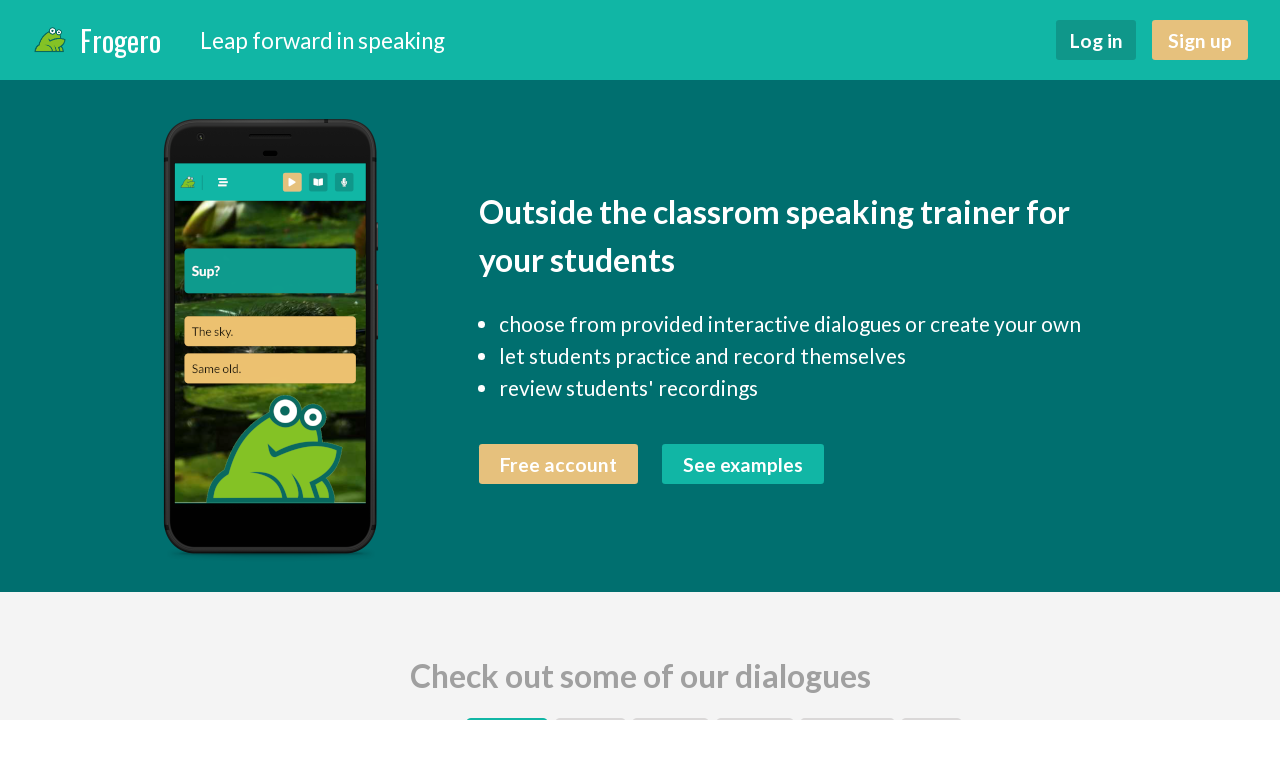

--- FILE ---
content_type: text/html;charset=UTF-8
request_url: https://www.frogero.com/
body_size: 559210
content:
<!DOCTYPE html><html lang="en"><head><style type="text/css">svg:not(:root).svg-inline--fa {
  overflow: visible;
}

.svg-inline--fa {
  display: inline-block;
  font-size: inherit;
  height: 1em;
  overflow: visible;
  vertical-align: -0.125em;
}
.svg-inline--fa.fa-lg {
  vertical-align: -0.225em;
}
.svg-inline--fa.fa-w-1 {
  width: 0.0625em;
}
.svg-inline--fa.fa-w-2 {
  width: 0.125em;
}
.svg-inline--fa.fa-w-3 {
  width: 0.1875em;
}
.svg-inline--fa.fa-w-4 {
  width: 0.25em;
}
.svg-inline--fa.fa-w-5 {
  width: 0.3125em;
}
.svg-inline--fa.fa-w-6 {
  width: 0.375em;
}
.svg-inline--fa.fa-w-7 {
  width: 0.4375em;
}
.svg-inline--fa.fa-w-8 {
  width: 0.5em;
}
.svg-inline--fa.fa-w-9 {
  width: 0.5625em;
}
.svg-inline--fa.fa-w-10 {
  width: 0.625em;
}
.svg-inline--fa.fa-w-11 {
  width: 0.6875em;
}
.svg-inline--fa.fa-w-12 {
  width: 0.75em;
}
.svg-inline--fa.fa-w-13 {
  width: 0.8125em;
}
.svg-inline--fa.fa-w-14 {
  width: 0.875em;
}
.svg-inline--fa.fa-w-15 {
  width: 0.9375em;
}
.svg-inline--fa.fa-w-16 {
  width: 1em;
}
.svg-inline--fa.fa-w-17 {
  width: 1.0625em;
}
.svg-inline--fa.fa-w-18 {
  width: 1.125em;
}
.svg-inline--fa.fa-w-19 {
  width: 1.1875em;
}
.svg-inline--fa.fa-w-20 {
  width: 1.25em;
}
.svg-inline--fa.fa-pull-left {
  margin-right: 0.3em;
  width: auto;
}
.svg-inline--fa.fa-pull-right {
  margin-left: 0.3em;
  width: auto;
}
.svg-inline--fa.fa-border {
  height: 1.5em;
}
.svg-inline--fa.fa-li {
  width: 2em;
}
.svg-inline--fa.fa-fw {
  width: 1.25em;
}

.fa-layers svg.svg-inline--fa {
  bottom: 0;
  left: 0;
  margin: auto;
  position: absolute;
  right: 0;
  top: 0;
}

.fa-layers {
  display: inline-block;
  height: 1em;
  position: relative;
  text-align: center;
  vertical-align: -0.125em;
  width: 1em;
}
.fa-layers svg.svg-inline--fa {
  -webkit-transform-origin: center center;
          transform-origin: center center;
}

.fa-layers-counter, .fa-layers-text {
  display: inline-block;
  position: absolute;
  text-align: center;
}

.fa-layers-text {
  left: 50%;
  top: 50%;
  -webkit-transform: translate(-50%, -50%);
          transform: translate(-50%, -50%);
  -webkit-transform-origin: center center;
          transform-origin: center center;
}

.fa-layers-counter {
  background-color: #ff253a;
  border-radius: 1em;
  -webkit-box-sizing: border-box;
          box-sizing: border-box;
  color: #fff;
  height: 1.5em;
  line-height: 1;
  max-width: 5em;
  min-width: 1.5em;
  overflow: hidden;
  padding: 0.25em;
  right: 0;
  text-overflow: ellipsis;
  top: 0;
  -webkit-transform: scale(0.25);
          transform: scale(0.25);
  -webkit-transform-origin: top right;
          transform-origin: top right;
}

.fa-layers-bottom-right {
  bottom: 0;
  right: 0;
  top: auto;
  -webkit-transform: scale(0.25);
          transform: scale(0.25);
  -webkit-transform-origin: bottom right;
          transform-origin: bottom right;
}

.fa-layers-bottom-left {
  bottom: 0;
  left: 0;
  right: auto;
  top: auto;
  -webkit-transform: scale(0.25);
          transform: scale(0.25);
  -webkit-transform-origin: bottom left;
          transform-origin: bottom left;
}

.fa-layers-top-right {
  right: 0;
  top: 0;
  -webkit-transform: scale(0.25);
          transform: scale(0.25);
  -webkit-transform-origin: top right;
          transform-origin: top right;
}

.fa-layers-top-left {
  left: 0;
  right: auto;
  top: 0;
  -webkit-transform: scale(0.25);
          transform: scale(0.25);
  -webkit-transform-origin: top left;
          transform-origin: top left;
}

.fa-lg {
  font-size: 1.3333333333em;
  line-height: 0.75em;
  vertical-align: -0.0667em;
}

.fa-xs {
  font-size: 0.75em;
}

.fa-sm {
  font-size: 0.875em;
}

.fa-1x {
  font-size: 1em;
}

.fa-2x {
  font-size: 2em;
}

.fa-3x {
  font-size: 3em;
}

.fa-4x {
  font-size: 4em;
}

.fa-5x {
  font-size: 5em;
}

.fa-6x {
  font-size: 6em;
}

.fa-7x {
  font-size: 7em;
}

.fa-8x {
  font-size: 8em;
}

.fa-9x {
  font-size: 9em;
}

.fa-10x {
  font-size: 10em;
}

.fa-fw {
  text-align: center;
  width: 1.25em;
}

.fa-ul {
  list-style-type: none;
  margin-left: 2.5em;
  padding-left: 0;
}
.fa-ul > li {
  position: relative;
}

.fa-li {
  left: -2em;
  position: absolute;
  text-align: center;
  width: 2em;
  line-height: inherit;
}

.fa-border {
  border: solid 0.08em #eee;
  border-radius: 0.1em;
  padding: 0.2em 0.25em 0.15em;
}

.fa-pull-left {
  float: left;
}

.fa-pull-right {
  float: right;
}

.fa.fa-pull-left,
.fas.fa-pull-left,
.far.fa-pull-left,
.fal.fa-pull-left,
.fab.fa-pull-left {
  margin-right: 0.3em;
}
.fa.fa-pull-right,
.fas.fa-pull-right,
.far.fa-pull-right,
.fal.fa-pull-right,
.fab.fa-pull-right {
  margin-left: 0.3em;
}

.fa-spin {
  -webkit-animation: fa-spin 2s infinite linear;
          animation: fa-spin 2s infinite linear;
}

.fa-pulse {
  -webkit-animation: fa-spin 1s infinite steps(8);
          animation: fa-spin 1s infinite steps(8);
}

@-webkit-keyframes fa-spin {
  0% {
    -webkit-transform: rotate(0deg);
            transform: rotate(0deg);
  }
  100% {
    -webkit-transform: rotate(360deg);
            transform: rotate(360deg);
  }
}

@keyframes fa-spin {
  0% {
    -webkit-transform: rotate(0deg);
            transform: rotate(0deg);
  }
  100% {
    -webkit-transform: rotate(360deg);
            transform: rotate(360deg);
  }
}
.fa-rotate-90 {
  -ms-filter: "progid:DXImageTransform.Microsoft.BasicImage(rotation=1)";
  -webkit-transform: rotate(90deg);
          transform: rotate(90deg);
}

.fa-rotate-180 {
  -ms-filter: "progid:DXImageTransform.Microsoft.BasicImage(rotation=2)";
  -webkit-transform: rotate(180deg);
          transform: rotate(180deg);
}

.fa-rotate-270 {
  -ms-filter: "progid:DXImageTransform.Microsoft.BasicImage(rotation=3)";
  -webkit-transform: rotate(270deg);
          transform: rotate(270deg);
}

.fa-flip-horizontal {
  -ms-filter: "progid:DXImageTransform.Microsoft.BasicImage(rotation=0, mirror=1)";
  -webkit-transform: scale(-1, 1);
          transform: scale(-1, 1);
}

.fa-flip-vertical {
  -ms-filter: "progid:DXImageTransform.Microsoft.BasicImage(rotation=2, mirror=1)";
  -webkit-transform: scale(1, -1);
          transform: scale(1, -1);
}

.fa-flip-both, .fa-flip-horizontal.fa-flip-vertical {
  -ms-filter: "progid:DXImageTransform.Microsoft.BasicImage(rotation=2, mirror=1)";
  -webkit-transform: scale(-1, -1);
          transform: scale(-1, -1);
}

:root .fa-rotate-90,
:root .fa-rotate-180,
:root .fa-rotate-270,
:root .fa-flip-horizontal,
:root .fa-flip-vertical,
:root .fa-flip-both {
  -webkit-filter: none;
          filter: none;
}

.fa-stack {
  display: inline-block;
  height: 2em;
  position: relative;
  width: 2.5em;
}

.fa-stack-1x,
.fa-stack-2x {
  bottom: 0;
  left: 0;
  margin: auto;
  position: absolute;
  right: 0;
  top: 0;
}

.svg-inline--fa.fa-stack-1x {
  height: 1em;
  width: 1.25em;
}
.svg-inline--fa.fa-stack-2x {
  height: 2em;
  width: 2.5em;
}

.fa-inverse {
  color: #fff;
}

.sr-only {
  border: 0;
  clip: rect(0, 0, 0, 0);
  height: 1px;
  margin: -1px;
  overflow: hidden;
  padding: 0;
  position: absolute;
  width: 1px;
}

.sr-only-focusable:active, .sr-only-focusable:focus {
  clip: auto;
  height: auto;
  margin: 0;
  overflow: visible;
  position: static;
  width: auto;
}

.svg-inline--fa .fa-primary {
  fill: var(--fa-primary-color, currentColor);
  opacity: 1;
  opacity: var(--fa-primary-opacity, 1);
}

.svg-inline--fa .fa-secondary {
  fill: var(--fa-secondary-color, currentColor);
  opacity: 0.4;
  opacity: var(--fa-secondary-opacity, 0.4);
}

.svg-inline--fa.fa-swap-opacity .fa-primary {
  opacity: 0.4;
  opacity: var(--fa-secondary-opacity, 0.4);
}

.svg-inline--fa.fa-swap-opacity .fa-secondary {
  opacity: 1;
  opacity: var(--fa-primary-opacity, 1);
}

.svg-inline--fa mask .fa-primary,
.svg-inline--fa mask .fa-secondary {
  fill: black;
}

.fad.fa-inverse {
  color: #fff;
}</style><style type="text/css">.swal-icon--error{border-color:#f27474;-webkit-animation:animateErrorIcon .5s;animation:animateErrorIcon .5s}.swal-icon--error__x-mark{position:relative;display:block;-webkit-animation:animateXMark .5s;animation:animateXMark .5s}.swal-icon--error__line{position:absolute;height:5px;width:47px;background-color:#f27474;display:block;top:37px;border-radius:2px}.swal-icon--error__line--left{-webkit-transform:rotate(45deg);transform:rotate(45deg);left:17px}.swal-icon--error__line--right{-webkit-transform:rotate(-45deg);transform:rotate(-45deg);right:16px}@-webkit-keyframes animateErrorIcon{0%{-webkit-transform:rotateX(100deg);transform:rotateX(100deg);opacity:0}to{-webkit-transform:rotateX(0deg);transform:rotateX(0deg);opacity:1}}@keyframes animateErrorIcon{0%{-webkit-transform:rotateX(100deg);transform:rotateX(100deg);opacity:0}to{-webkit-transform:rotateX(0deg);transform:rotateX(0deg);opacity:1}}@-webkit-keyframes animateXMark{0%{-webkit-transform:scale(.4);transform:scale(.4);margin-top:26px;opacity:0}50%{-webkit-transform:scale(.4);transform:scale(.4);margin-top:26px;opacity:0}80%{-webkit-transform:scale(1.15);transform:scale(1.15);margin-top:-6px}to{-webkit-transform:scale(1);transform:scale(1);margin-top:0;opacity:1}}@keyframes animateXMark{0%{-webkit-transform:scale(.4);transform:scale(.4);margin-top:26px;opacity:0}50%{-webkit-transform:scale(.4);transform:scale(.4);margin-top:26px;opacity:0}80%{-webkit-transform:scale(1.15);transform:scale(1.15);margin-top:-6px}to{-webkit-transform:scale(1);transform:scale(1);margin-top:0;opacity:1}}.swal-icon--warning{border-color:#f8bb86;-webkit-animation:pulseWarning .75s infinite alternate;animation:pulseWarning .75s infinite alternate}.swal-icon--warning__body{width:5px;height:47px;top:10px;border-radius:2px;margin-left:-2px}.swal-icon--warning__body,.swal-icon--warning__dot{position:absolute;left:50%;background-color:#f8bb86}.swal-icon--warning__dot{width:7px;height:7px;border-radius:50%;margin-left:-4px;bottom:-11px}@-webkit-keyframes pulseWarning{0%{border-color:#f8d486}to{border-color:#f8bb86}}@keyframes pulseWarning{0%{border-color:#f8d486}to{border-color:#f8bb86}}.swal-icon--success{border-color:#a5dc86}.swal-icon--success:after,.swal-icon--success:before{content:"";border-radius:50%;position:absolute;width:60px;height:120px;background:#fff;-webkit-transform:rotate(45deg);transform:rotate(45deg)}.swal-icon--success:before{border-radius:120px 0 0 120px;top:-7px;left:-33px;-webkit-transform:rotate(-45deg);transform:rotate(-45deg);-webkit-transform-origin:60px 60px;transform-origin:60px 60px}.swal-icon--success:after{border-radius:0 120px 120px 0;top:-11px;left:30px;-webkit-transform:rotate(-45deg);transform:rotate(-45deg);-webkit-transform-origin:0 60px;transform-origin:0 60px;-webkit-animation:rotatePlaceholder 4.25s ease-in;animation:rotatePlaceholder 4.25s ease-in}.swal-icon--success__ring{width:80px;height:80px;border:4px solid hsla(98,55%,69%,.2);border-radius:50%;box-sizing:content-box;position:absolute;left:-4px;top:-4px;z-index:2}.swal-icon--success__hide-corners{width:5px;height:90px;background-color:#fff;padding:1px;position:absolute;left:28px;top:8px;z-index:1;-webkit-transform:rotate(-45deg);transform:rotate(-45deg)}.swal-icon--success__line{height:5px;background-color:#a5dc86;display:block;border-radius:2px;position:absolute;z-index:2}.swal-icon--success__line--tip{width:25px;left:14px;top:46px;-webkit-transform:rotate(45deg);transform:rotate(45deg);-webkit-animation:animateSuccessTip .75s;animation:animateSuccessTip .75s}.swal-icon--success__line--long{width:47px;right:8px;top:38px;-webkit-transform:rotate(-45deg);transform:rotate(-45deg);-webkit-animation:animateSuccessLong .75s;animation:animateSuccessLong .75s}@-webkit-keyframes rotatePlaceholder{0%{-webkit-transform:rotate(-45deg);transform:rotate(-45deg)}5%{-webkit-transform:rotate(-45deg);transform:rotate(-45deg)}12%{-webkit-transform:rotate(-405deg);transform:rotate(-405deg)}to{-webkit-transform:rotate(-405deg);transform:rotate(-405deg)}}@keyframes rotatePlaceholder{0%{-webkit-transform:rotate(-45deg);transform:rotate(-45deg)}5%{-webkit-transform:rotate(-45deg);transform:rotate(-45deg)}12%{-webkit-transform:rotate(-405deg);transform:rotate(-405deg)}to{-webkit-transform:rotate(-405deg);transform:rotate(-405deg)}}@-webkit-keyframes animateSuccessTip{0%{width:0;left:1px;top:19px}54%{width:0;left:1px;top:19px}70%{width:50px;left:-8px;top:37px}84%{width:17px;left:21px;top:48px}to{width:25px;left:14px;top:45px}}@keyframes animateSuccessTip{0%{width:0;left:1px;top:19px}54%{width:0;left:1px;top:19px}70%{width:50px;left:-8px;top:37px}84%{width:17px;left:21px;top:48px}to{width:25px;left:14px;top:45px}}@-webkit-keyframes animateSuccessLong{0%{width:0;right:46px;top:54px}65%{width:0;right:46px;top:54px}84%{width:55px;right:0;top:35px}to{width:47px;right:8px;top:38px}}@keyframes animateSuccessLong{0%{width:0;right:46px;top:54px}65%{width:0;right:46px;top:54px}84%{width:55px;right:0;top:35px}to{width:47px;right:8px;top:38px}}.swal-icon--info{border-color:#c9dae1}.swal-icon--info:before{width:5px;height:29px;bottom:17px;border-radius:2px;margin-left:-2px}.swal-icon--info:after,.swal-icon--info:before{content:"";position:absolute;left:50%;background-color:#c9dae1}.swal-icon--info:after{width:7px;height:7px;border-radius:50%;margin-left:-3px;top:19px}.swal-icon{width:80px;height:80px;border-width:4px;border-style:solid;border-radius:50%;padding:0;position:relative;box-sizing:content-box;margin:20px auto}.swal-icon:first-child{margin-top:32px}.swal-icon--custom{width:auto;height:auto;max-width:100%;border:none;border-radius:0}.swal-icon img{max-width:100%;max-height:100%}.swal-title{color:rgba(0,0,0,.65);font-weight:600;text-transform:none;position:relative;display:block;padding:13px 16px;font-size:27px;line-height:normal;text-align:center;margin-bottom:0}.swal-title:first-child{margin-top:26px}.swal-title:not(:first-child){padding-bottom:0}.swal-title:not(:last-child){margin-bottom:13px}.swal-text{font-size:16px;position:relative;float:none;line-height:normal;vertical-align:top;text-align:left;display:inline-block;margin:0;padding:0 10px;font-weight:400;color:rgba(0,0,0,.64);max-width:calc(100% - 20px);overflow-wrap:break-word;box-sizing:border-box}.swal-text:first-child{margin-top:45px}.swal-text:last-child{margin-bottom:45px}.swal-footer{text-align:right;padding-top:13px;margin-top:13px;padding:13px 16px;border-radius:inherit;border-top-left-radius:0;border-top-right-radius:0}.swal-button-container{margin:5px;display:inline-block;position:relative}.swal-button{background-color:#7cd1f9;color:#fff;border:none;box-shadow:none;border-radius:5px;font-weight:600;font-size:14px;padding:10px 24px;margin:0;cursor:pointer}.swal-button:not([disabled]):hover{background-color:#78cbf2}.swal-button:active{background-color:#70bce0}.swal-button:focus{outline:none;box-shadow:0 0 0 1px #fff,0 0 0 3px rgba(43,114,165,.29)}.swal-button[disabled]{opacity:.5;cursor:default}.swal-button::-moz-focus-inner{border:0}.swal-button--cancel{color:#555;background-color:#efefef}.swal-button--cancel:not([disabled]):hover{background-color:#e8e8e8}.swal-button--cancel:active{background-color:#d7d7d7}.swal-button--cancel:focus{box-shadow:0 0 0 1px #fff,0 0 0 3px rgba(116,136,150,.29)}.swal-button--danger{background-color:#e64942}.swal-button--danger:not([disabled]):hover{background-color:#df4740}.swal-button--danger:active{background-color:#cf423b}.swal-button--danger:focus{box-shadow:0 0 0 1px #fff,0 0 0 3px rgba(165,43,43,.29)}.swal-content{padding:0 20px;margin-top:20px;font-size:medium}.swal-content:last-child{margin-bottom:20px}.swal-content__input,.swal-content__textarea{-webkit-appearance:none;background-color:#fff;border:none;font-size:14px;display:block;box-sizing:border-box;width:100%;border:1px solid rgba(0,0,0,.14);padding:10px 13px;border-radius:2px;transition:border-color .2s}.swal-content__input:focus,.swal-content__textarea:focus{outline:none;border-color:#6db8ff}.swal-content__textarea{resize:vertical}.swal-button--loading{color:transparent}.swal-button--loading~.swal-button__loader{opacity:1}.swal-button__loader{position:absolute;height:auto;width:43px;z-index:2;left:50%;top:50%;-webkit-transform:translateX(-50%) translateY(-50%);transform:translateX(-50%) translateY(-50%);text-align:center;pointer-events:none;opacity:0}.swal-button__loader div{display:inline-block;float:none;vertical-align:baseline;width:9px;height:9px;padding:0;border:none;margin:2px;opacity:.4;border-radius:7px;background-color:hsla(0,0%,100%,.9);transition:background .2s;-webkit-animation:swal-loading-anim 1s infinite;animation:swal-loading-anim 1s infinite}.swal-button__loader div:nth-child(3n+2){-webkit-animation-delay:.15s;animation-delay:.15s}.swal-button__loader div:nth-child(3n+3){-webkit-animation-delay:.3s;animation-delay:.3s}@-webkit-keyframes swal-loading-anim{0%{opacity:.4}20%{opacity:.4}50%{opacity:1}to{opacity:.4}}@keyframes swal-loading-anim{0%{opacity:.4}20%{opacity:.4}50%{opacity:1}to{opacity:.4}}.swal-overlay{position:fixed;top:0;bottom:0;left:0;right:0;text-align:center;font-size:0;overflow-y:auto;background-color:rgba(0,0,0,.4);z-index:10000;pointer-events:none;opacity:0;transition:opacity .3s}.swal-overlay:before{content:" ";display:inline-block;vertical-align:middle;height:100%}.swal-overlay--show-modal{opacity:1;pointer-events:auto}.swal-overlay--show-modal .swal-modal{opacity:1;pointer-events:auto;box-sizing:border-box;-webkit-animation:showSweetAlert .3s;animation:showSweetAlert .3s;will-change:transform}.swal-modal{width:478px;opacity:0;pointer-events:none;background-color:#fff;text-align:center;border-radius:5px;position:static;margin:20px auto;display:inline-block;vertical-align:middle;-webkit-transform:scale(1);transform:scale(1);-webkit-transform-origin:50% 50%;transform-origin:50% 50%;z-index:10001;transition:opacity .2s,-webkit-transform .3s;transition:transform .3s,opacity .2s;transition:transform .3s,opacity .2s,-webkit-transform .3s}@media (max-width:500px){.swal-modal{width:calc(100% - 20px)}}@-webkit-keyframes showSweetAlert{0%{-webkit-transform:scale(1);transform:scale(1)}1%{-webkit-transform:scale(.5);transform:scale(.5)}45%{-webkit-transform:scale(1.05);transform:scale(1.05)}80%{-webkit-transform:scale(.95);transform:scale(.95)}to{-webkit-transform:scale(1);transform:scale(1)}}@keyframes showSweetAlert{0%{-webkit-transform:scale(1);transform:scale(1)}1%{-webkit-transform:scale(.5);transform:scale(.5)}45%{-webkit-transform:scale(1.05);transform:scale(1.05)}80%{-webkit-transform:scale(.95);transform:scale(.95)}to{-webkit-transform:scale(1);transform:scale(1)}}</style><meta charset="utf-8"><meta http-equiv="X-UA-Compatible" content="IE=edge"><meta name="viewport" content="width=device-width,initial-scale=1"><link rel="icon" href="/favicon.ico"><title>Frogero</title><meta property="og:title" content="Frogero"><meta property="og:description" content="Make speaking assignments fun"><meta property="og:image" content="https://www.datocms-assets.com/40311/1610034261-frogero-image.png"><meta property="og:image:width" content="1080"><meta property="og:image:height" content="1080"><meta name="twitter:card" content="summary"><link href="/css/app.96e16942.css" rel="preload" as="style"><link href="/css/chunk-vendors.a37624cc.css" rel="preload" as="style"><link href="/js/app.c1c24d2a.js" rel="preload" as="script"><link href="/js/chunk-vendors.af74ad26.js" rel="preload" as="script"><link href="/css/chunk-vendors.a37624cc.css" rel="stylesheet"><link href="/css/app.96e16942.css" rel="stylesheet"><style type="text/css">.carousel-3d-slide{position:absolute;opacity:0;visibility:hidden;overflow:hidden;top:0;border-radius:1px;border-color:#000;border-color:rgba(0,0,0,.4);border-style:solid;background-size:cover;background-color:#ccc;display:block;margin:0;box-sizing:border-box;text-align:left}.carousel-3d-slide img{width:100%}.carousel-3d-slide.current{opacity:1!important;visibility:visible!important;transform:none!important;z-index:999}</style><style type="text/css">.carousel-3d-controls[data-v-05517ad0]{position:absolute;top:50%;height:0;margin-top:-30px;left:0;width:100%;z-index:1000}.next[data-v-05517ad0],.prev[data-v-05517ad0]{width:60px;position:absolute;z-index:1010;font-size:60px;height:60px;line-height:60px;color:#333;-webkit-user-select:none;-moz-user-select:none;-ms-user-select:none;user-select:none;text-decoration:none;top:0}.next[data-v-05517ad0]:hover,.prev[data-v-05517ad0]:hover{cursor:pointer;opacity:.7}.prev[data-v-05517ad0]{left:10px;text-align:left}.next[data-v-05517ad0]{right:10px;text-align:right}.disabled[data-v-05517ad0],.disabled[data-v-05517ad0]:hover{opacity:.2;cursor:default}</style><style type="text/css">.carousel-3d-container[data-v-07917306]{min-height:1px;width:100%;position:relative;z-index:0;overflow:hidden;margin:20px auto;box-sizing:border-box}.carousel-3d-slider[data-v-07917306]{position:relative;margin:0 auto;transform-style:preserve-3d;perspective:1000px}</style></head><body><div id="app"><!----><!----><!----><!----><div data-v-c4113e2c="" class="home"><!----><div data-v-1460ee6c="" data-v-c4113e2c="" class="nav"><div data-v-1460ee6c="" class="container"><div data-v-1460ee6c="" class="logo-box"><div data-v-faa7cb98="" data-v-c4113e2c="" class="logo" data-v-1460ee6c=""><a data-v-faa7cb98="" href="/" aria-current="page" class="router-link-exact-active router-link-active"><img data-v-faa7cb98="" src="/img/logo.738c2c07.png"><span data-v-faa7cb98="">Frogero</span></a></div></div><div data-v-1460ee6c="" class="options-box"><!----><div data-v-cbcfd5b6="" data-v-c4113e2c="" class="option" data-v-1460ee6c="" style="color: white; font-size: 1.4rem;"> Leap forward in speaking </div></div><div data-v-1460ee6c="" class="play-modes-box"></div><div data-v-1460ee6c="" class="authentication-box"><button data-v-2c28f803="" data-v-c4113e2c="" data-v-1460ee6c=""><span data-v-2c28f803="">Log in</span><!----></button><button data-v-789a4c41="" data-v-c4113e2c="" data-v-1460ee6c=""><span data-v-789a4c41="">Sign up</span><!----></button><!----></div><div data-v-1460ee6c="" class="account-box"></div></div><div data-v-1460ee6c="" class="bottomBar"><div data-v-1460ee6c="" class="bottom-bar-box"></div></div></div><!----><!----><!----><div data-v-c4113e2c="" class="body"><div data-v-38adcd39="" data-v-c4113e2c="" class="hero"><div data-v-38adcd39="" class="image-box"><img data-v-38adcd39="" alt="Frogero App" id="app-mock" src="/img/frogero_app_mock_small.dd13e65e.webp"></div><div data-v-38adcd39="" class="text-box"><h1 data-v-38adcd39="" class="break">Outside the classrom speaking trainer for <br data-v-38adcd39=""> your students</h1><h1 data-v-38adcd39="" class="no-break">Outside the classrom speaking trainer for your students</h1><ul data-v-38adcd39=""><li data-v-38adcd39="">choose from provided interactive dialogues or create your own</li><li data-v-38adcd39="">let students practice and record themselves</li><li data-v-38adcd39="">review students' recordings</li></ul><div data-v-38adcd39="" class="button-row"><button data-v-38adcd39="" class="free-account"><span data-v-38adcd39="">Free account</span></button><button data-v-38adcd39="" class="see-examples"><span data-v-38adcd39="">See examples</span></button></div></div></div><div data-v-7fe28da1="" data-v-c4113e2c="" class="dialogs-box"><div data-v-7fe28da1="" class="title-row">Check out some of our dialogues</div><div data-v-7fe28da1="" class="tags-row"><span data-v-7fe28da1="">Search by tag:</span><div data-v-73f20331="" data-v-7fe28da1="" class="tag selected">Travel</div><div data-v-73f20331="" data-v-7fe28da1="" class="tag">Food</div><div data-v-73f20331="" data-v-7fe28da1="" class="tag">Work</div><div data-v-73f20331="" data-v-7fe28da1="" class="tag">Social</div><div data-v-73f20331="" data-v-7fe28da1="" class="tag">Culture</div><div data-v-73f20331="" data-v-7fe28da1="" class="tag">FCE</div></div><div data-v-7fe28da1="" class="dialogs-row"><div data-v-4dd15cb6="" data-v-7fe28da1="" class="dialog-frame desktop"><!----><div data-v-41d9d0ff="" data-v-4dd15cb6="" class="background background" style="background-image: url(&quot;[data-uri]&quot;);"></div><div data-v-4dd15cb6="" class="title-box"> At the airport - checking in </div><div data-v-4dd15cb6="" class="play-box"><svg data-v-4dd15cb6="" aria-hidden="true" focusable="false" data-prefix="fas" data-icon="play-circle" role="img" xmlns="http://www.w3.org/2000/svg" viewBox="0 0 512 512" class="icon svg-inline--fa fa-play-circle fa-w-16"><path data-v-4dd15cb6="" fill="currentColor" d="M256 8C119 8 8 119 8 256s111 248 248 248 248-111 248-248S393 8 256 8zm115.7 272l-176 101c-15.8 8.8-35.7-2.5-35.7-21V152c0-18.4 19.8-29.8 35.7-21l176 107c16.4 9.2 16.4 32.9 0 42z" class=""></path></svg></div></div><div data-v-4dd15cb6="" data-v-7fe28da1="" class="dialog-frame desktop"><!----><div data-v-41d9d0ff="" data-v-4dd15cb6="" class="background background" style="background-image: url(&quot;[data-uri]&quot;);"></div><div data-v-4dd15cb6="" class="title-box"> Renting a flat </div><div data-v-4dd15cb6="" class="play-box"><svg data-v-4dd15cb6="" aria-hidden="true" focusable="false" data-prefix="fas" data-icon="play-circle" role="img" xmlns="http://www.w3.org/2000/svg" viewBox="0 0 512 512" class="icon svg-inline--fa fa-play-circle fa-w-16"><path data-v-4dd15cb6="" fill="currentColor" d="M256 8C119 8 8 119 8 256s111 248 248 248 248-111 248-248S393 8 256 8zm115.7 272l-176 101c-15.8 8.8-35.7-2.5-35.7-21V152c0-18.4 19.8-29.8 35.7-21l176 107c16.4 9.2 16.4 32.9 0 42z" class=""></path></svg></div></div><div data-v-4dd15cb6="" data-v-7fe28da1="" class="dialog-frame desktop"><!----><div data-v-41d9d0ff="" data-v-4dd15cb6="" class="background background" style="background-image: url(&quot;[data-uri]&quot;);"></div><div data-v-4dd15cb6="" class="title-box"> Buying a train ticket </div><div data-v-4dd15cb6="" class="play-box"><svg data-v-4dd15cb6="" aria-hidden="true" focusable="false" data-prefix="fas" data-icon="play-circle" role="img" xmlns="http://www.w3.org/2000/svg" viewBox="0 0 512 512" class="icon svg-inline--fa fa-play-circle fa-w-16"><path data-v-4dd15cb6="" fill="currentColor" d="M256 8C119 8 8 119 8 256s111 248 248 248 248-111 248-248S393 8 256 8zm115.7 272l-176 101c-15.8 8.8-35.7-2.5-35.7-21V152c0-18.4 19.8-29.8 35.7-21l176 107c16.4 9.2 16.4 32.9 0 42z" class=""></path></svg></div></div><div data-v-07917306="" data-v-7fe28da1="" class="carousel-3d-container mobile" style="height: 0px;"><div data-v-07917306="" class="carousel-3d-slider" style="width: 0px; height: 0px;"><div data-v-7fe28da1="" class="carousel-3d-slide slide current" data-v-07917306="" style="border-width: 1px; width: 0px; height: 0px; transition: transform 500ms, opacity 500ms, visibility 500ms;"><div data-v-4dd15cb6="" data-v-7fe28da1="" class="dialog-frame"><!----><div data-v-41d9d0ff="" data-v-4dd15cb6="" class="background background" style="background-image: url(&quot;[data-uri]&quot;);"></div><div data-v-4dd15cb6="" class="title-box"> At the airport - checking in </div><div data-v-4dd15cb6="" class="play-box"><svg data-v-4dd15cb6="" aria-hidden="true" focusable="false" data-prefix="fas" data-icon="play-circle" role="img" xmlns="http://www.w3.org/2000/svg" viewBox="0 0 512 512" class="icon svg-inline--fa fa-play-circle fa-w-16"><path data-v-4dd15cb6="" fill="currentColor" d="M256 8C119 8 8 119 8 256s111 248 248 248 248-111 248-248S393 8 256 8zm115.7 272l-176 101c-15.8 8.8-35.7-2.5-35.7-21V152c0-18.4 19.8-29.8 35.7-21l176 107c16.4 9.2 16.4 32.9 0 42z" class=""></path></svg></div></div></div><div data-v-7fe28da1="" class="carousel-3d-slide slide right-1" data-v-07917306="" style="border-width: 1px; width: 0px; height: 0px; transition: transform 500ms, opacity 500ms, visibility 500ms; transform: translateX(240px) translateZ(-400px) rotateY(0deg); top: 0px; z-index: 998; opacity: 1; visibility: visible;"><div data-v-4dd15cb6="" data-v-7fe28da1="" class="dialog-frame"><!----><div data-v-41d9d0ff="" data-v-4dd15cb6="" class="background background" style="background-image: url(&quot;[data-uri]&quot;);"></div><div data-v-4dd15cb6="" class="title-box"> Renting a flat </div><div data-v-4dd15cb6="" class="play-box"><svg data-v-4dd15cb6="" aria-hidden="true" focusable="false" data-prefix="fas" data-icon="play-circle" role="img" xmlns="http://www.w3.org/2000/svg" viewBox="0 0 512 512" class="icon svg-inline--fa fa-play-circle fa-w-16"><path data-v-4dd15cb6="" fill="currentColor" d="M256 8C119 8 8 119 8 256s111 248 248 248 248-111 248-248S393 8 256 8zm115.7 272l-176 101c-15.8 8.8-35.7-2.5-35.7-21V152c0-18.4 19.8-29.8 35.7-21l176 107c16.4 9.2 16.4 32.9 0 42z" class=""></path></svg></div></div></div><div data-v-7fe28da1="" class="carousel-3d-slide slide left-1" data-v-07917306="" style="border-width: 1px; width: 0px; height: 0px; transition: transform 500ms, opacity 500ms, visibility 500ms; transform: translateX(-240px) translateZ(-400px) rotateY(0deg); top: 0px; z-index: 998; opacity: 1; visibility: visible;"><div data-v-4dd15cb6="" data-v-7fe28da1="" class="dialog-frame"><!----><div data-v-41d9d0ff="" data-v-4dd15cb6="" class="background background" style="background-image: url(&quot;[data-uri]&quot;);"></div><div data-v-4dd15cb6="" class="title-box"> Buying a train ticket </div><div data-v-4dd15cb6="" class="play-box"><svg data-v-4dd15cb6="" aria-hidden="true" focusable="false" data-prefix="fas" data-icon="play-circle" role="img" xmlns="http://www.w3.org/2000/svg" viewBox="0 0 512 512" class="icon svg-inline--fa fa-play-circle fa-w-16"><path data-v-4dd15cb6="" fill="currentColor" d="M256 8C119 8 8 119 8 256s111 248 248 248 248-111 248-248S393 8 256 8zm115.7 272l-176 101c-15.8 8.8-35.7-2.5-35.7-21V152c0-18.4 19.8-29.8 35.7-21l176 107c16.4 9.2 16.4 32.9 0 42z" class=""></path></svg></div></div></div></div><div data-v-05517ad0="" data-v-07917306="" class="carousel-3d-controls"><a data-v-05517ad0="" href="#" aria-label="Previous slide" class="prev" style="width: 50px; height: 50px; line-height: 50px;"><span data-v-05517ad0="">‹</span></a><a data-v-05517ad0="" href="#" aria-label="Next slide" class="next" style="width: 50px; height: 50px; line-height: 50px;"><span data-v-05517ad0="">›</span></a></div></div></div><div data-v-7fe28da1="" class="see-more-row"><button data-v-7fe28da1=""> See more <svg data-v-7fe28da1="" aria-hidden="true" focusable="false" data-prefix="fas" data-icon="angle-double-right" role="img" xmlns="http://www.w3.org/2000/svg" viewBox="0 0 448 512" class="icon svg-inline--fa fa-angle-double-right fa-w-14"><path data-v-7fe28da1="" fill="currentColor" d="M224.3 273l-136 136c-9.4 9.4-24.6 9.4-33.9 0l-22.6-22.6c-9.4-9.4-9.4-24.6 0-33.9l96.4-96.4-96.4-96.4c-9.4-9.4-9.4-24.6 0-33.9L54.3 103c9.4-9.4 24.6-9.4 33.9 0l136 136c9.5 9.4 9.5 24.6.1 34zm192-34l-136-136c-9.4-9.4-24.6-9.4-33.9 0l-22.6 22.6c-9.4 9.4-9.4 24.6 0 33.9l96.4 96.4-96.4 96.4c-9.4 9.4-9.4 24.6 0 33.9l22.6 22.6c9.4 9.4 24.6 9.4 33.9 0l136-136c9.4-9.2 9.4-24.4 0-33.8z" class=""></path></svg></button></div><!----></div><div data-v-27787542="" data-v-c4113e2c="" class="opinions-box"><div data-v-27787542="" aria-label="Slideshow" class="vueperslides vueperslides--ready vueperslides--touchable vueperslides--fixed-height"><!----><div class="vueperslides__inner"><div aria-live="polite" class="vueperslides__parallax-wrapper" style="padding-bottom: 33.3333%;"><div class="vueperslides__track"><div class="vueperslides__track-inner" style="transition-duration: 600ms; transform: translate3d(-200%, 0px, 0px); will-change: auto;"><div data-v-27787542="" target="_self" aria-hidden="true" class="vueperslide"><!----><!----><div data-v-0794ea84="" data-v-27787542="" class="slide"><div data-v-0794ea84="" class="left-box"><div data-v-0794ea84="" class="photo-box"><img data-v-0794ea84="" src="https://www.datocms-assets.com/46289/1619710250-ai-faces-01.jpg"></div><div data-v-0794ea84="" class="name-box"> ~ Anna Kowalczyk - English Language Teacher </div><div data-v-0794ea84="" class="text-box"> Students are making great progress in speaking. It's because of useful model phrases and their motivation to do good on the recording. </div></div><div data-v-0794ea84="" class="right-box"><img data-v-0794ea84="" src="https://www.datocms-assets.com/46289/1631899946-dialoguescreen1.png"></div></div><!----></div><div data-v-27787542="" target="_self" aria-hidden="true" class="vueperslide"><!----><!----><div data-v-0794ea84="" data-v-27787542="" class="slide"><div data-v-0794ea84="" class="left-box"><div data-v-0794ea84="" class="photo-box"><img data-v-0794ea84="" src="https://www.datocms-assets.com/46289/1619710678-this-is-not-a-person-10-1.jpeg"></div><div data-v-0794ea84="" class="name-box"> ~  Patricia Perry - School Manager </div><div data-v-0794ea84="" class="text-box"> We created a set of interactive scenes custom-tailored to our curriculum. Dialogue editing in Frogero is easy and straightforward. </div></div><div data-v-0794ea84="" class="right-box"><img data-v-0794ea84="" src="https://www.datocms-assets.com/46289/1631899966-dialoguescreen2.png"></div></div><!----></div><div data-v-27787542="" target="_self" aria-hidden="false" class="vueperslide vueperslide--active vueperslide--visible"><!----><!----><div data-v-0794ea84="" data-v-27787542="" class="slide"><div data-v-0794ea84="" class="left-box"><div data-v-0794ea84="" class="photo-box"><img data-v-0794ea84="" src="https://www.datocms-assets.com/46289/1619710539-image.jpg"></div><div data-v-0794ea84="" class="name-box"> ~ José Torres - Spanish Language Teacher </div><div data-v-0794ea84="" class="text-box"> Frogero is a great tool to quickly prepare and assign speaking homeworks. </div></div><div data-v-0794ea84="" class="right-box"><img data-v-0794ea84="" src="https://www.datocms-assets.com/46289/1631899982-dialoguescreen3.png"></div></div><!----></div><div target="_self" aria-hidden="true" class="vueperslide vueperslide--clone vueperslide--clone-1"><!----><!----><div data-v-0794ea84="" data-v-27787542="" class="slide"><div data-v-0794ea84="" class="left-box"><div data-v-0794ea84="" class="photo-box"><img data-v-0794ea84="" src="https://www.datocms-assets.com/46289/1619710539-image.jpg"></div><div data-v-0794ea84="" class="name-box"> ~ José Torres - Spanish Language Teacher </div><div data-v-0794ea84="" class="text-box"> Frogero is a great tool to quickly prepare and assign speaking homeworks. </div></div><div data-v-0794ea84="" class="right-box"><img data-v-0794ea84="" src="https://www.datocms-assets.com/46289/1631899982-dialoguescreen3.png"></div></div><!----></div><div target="_self" aria-hidden="true" class="vueperslide vueperslide--clone vueperslide--clone-2"><!----><!----><div data-v-0794ea84="" data-v-27787542="" class="slide"><div data-v-0794ea84="" class="left-box"><div data-v-0794ea84="" class="photo-box"><img data-v-0794ea84="" src="https://www.datocms-assets.com/46289/1619710250-ai-faces-01.jpg"></div><div data-v-0794ea84="" class="name-box"> ~ Anna Kowalczyk - English Language Teacher </div><div data-v-0794ea84="" class="text-box"> Students are making great progress in speaking. It's because of useful model phrases and their motivation to do good on the recording. </div></div><div data-v-0794ea84="" class="right-box"><img data-v-0794ea84="" src="https://www.datocms-assets.com/46289/1631899946-dialoguescreen1.png"></div></div><!----></div></div></div></div><div class="vueperslides__paused"><svg data-v-27787542="" aria-hidden="true" focusable="false" data-prefix="far" data-icon="pause-circle" role="img" xmlns="http://www.w3.org/2000/svg" viewBox="0 0 512 512" id="pause-icon" class="svg-inline--fa fa-pause-circle fa-w-16"><path data-v-27787542="" fill="currentColor" d="M256 8C119 8 8 119 8 256s111 248 248 248 248-111 248-248S393 8 256 8zm0 448c-110.5 0-200-89.5-200-200S145.5 56 256 56s200 89.5 200 200-89.5 200-200 200zm96-280v160c0 8.8-7.2 16-16 16h-48c-8.8 0-16-7.2-16-16V176c0-8.8 7.2-16 16-16h48c8.8 0 16 7.2 16 16zm-112 0v160c0 8.8-7.2 16-16 16h-48c-8.8 0-16-7.2-16-16V176c0-8.8 7.2-16 16-16h48c8.8 0 16 7.2 16 16z" class=""></path></svg></div><!----><!----><!----><div role="tablist" aria-label="Slideshow navigation" class="vueperslides__bullets"><button type="button" role="tab" aria-label="Slide 1" class="vueperslides__bullet"><div class="default"><span>1</span></div></button><button type="button" role="tab" aria-label="Slide 2" class="vueperslides__bullet"><div class="default"><span>2</span></div></button><button type="button" role="tab" aria-label="Slide 3" class="vueperslides__bullet vueperslides__bullet--active"><div class="default"><span>3</span></div></button></div></div><!----><!----></div><!----></div><footer data-v-6d6108b7="" data-v-c4113e2c=""><a data-v-6d6108b7="" href="/terms-of-use" class=""><span data-v-6d6108b7="" class="terms">Terms of use</span></a><a data-v-6d6108b7="" href="/privacy-and-data-notice" class=""><span data-v-6d6108b7="" class="privacy">Privacy and data notice</span></a><span data-v-6d6108b7="" class="copyright">Copyright © 2020 Frogero.com</span></footer></div></div></div><iframe name="__privateStripeController0471" frameborder="0" allowtransparency="true" scrolling="no" role="presentation" allow="payment *" src="https://js.stripe.com/v3/controller-with-preconnect-c4e838499b4fc45b1fba4536ef12fd05.html#__shared_params__[version]=v3&amp;__shared_params__[light_experiment_assignments]=%7B%22token%22%3A%22f9f3dbcc-77ac-461b-846c-454eca5342b9%22%2C%22assignments%22%3A%7B%22elements_generic_skeleton_loader%22%3A%22control%22%7D%7D&amp;apiKey=pk_live_51HNzjTIN9DcikqnzLDMKT9cb3tmwAzEkuUQse3uGjwJ9GVlmUb3GKz9UpK8kLezYM6Hiz6MgGROrGmflETEIjvh100kplwReyZ&amp;stripeJsId=f9f3dbcc-77ac-461b-846c-454eca5342b9&amp;stripeObjId=sobj-83fb032c-b392-469c-97da-5dd340a34c09&amp;firstStripeInstanceCreatedLatency=560&amp;controllerCount=1&amp;isCheckout=false&amp;stripeJsLoadTime=1769203905596&amp;manualBrowserDeprecationRollout=false&amp;mids[guid]=NA&amp;mids[muid]=NA&amp;mids[sid]=NA&amp;referrer=https%3A%2F%2Fwww.frogero.com%2F&amp;controllerId=__privateStripeController0471" aria-hidden="true" tabindex="-1" style="border: none !important; margin: 0px !important; padding: 0px !important; width: 1px !important; min-width: 100% !important; overflow: hidden !important; display: block !important; visibility: hidden !important; position: fixed !important; height: 1px !important; pointer-events: none !important; user-select: none !important;"></iframe><iframe name="__privateStripeMetricsController0470" frameborder="0" allowtransparency="true" scrolling="no" role="presentation" allow="payment *" src="https://js.stripe.com/v3/m-outer-3437aaddcdf6922d623e172c2d6f9278.html#url=https%3A%2F%2Fwww.frogero.com%2F&amp;title=Frogero&amp;referrer=&amp;muid=NA&amp;sid=NA&amp;version=6&amp;preview=false&amp;__shared_params__[version]=v3" aria-hidden="true" tabindex="-1" style="border: none !important; margin: 0px !important; padding: 0px !important; width: 1px !important; min-width: 100% !important; overflow: hidden !important; display: block !important; visibility: hidden !important; position: fixed !important; height: 1px !important; pointer-events: none !important; user-select: none !important;"></iframe></body></html>

--- FILE ---
content_type: text/css; charset=UTF-8
request_url: https://www.frogero.com/css/app.96e16942.css
body_size: 34194
content:
@import url(https://fonts.googleapis.com/css2?family=Nunito:wght@400;600;700&display=swap);@import url(https://fonts.googleapis.com/css2?family=Lato:wght@300;400;700;900&display=swap);@import url(https://fonts.googleapis.com/css2?family=Roboto:wght@300;400;500;700&display=swap);@import url(https://fonts.googleapis.com/css2?family=Oswald:wght@300;400;500;600&display=swap);@import url(https://fonts.googleapis.com/css2?family=Chau+Philomene+One&display=swap);.alert-box[data-v-8a595336]{width:34rem;height:6rem;border-radius:.5rem;position:fixed;z-index:100;top:2rem;left:calc(50% - 17rem);display:flex;flex-direction:row}@media(max-width:600px){.alert-box[data-v-8a595336]{width:90vw;height:6rem;top:1rem;left:calc(50% - 45vw);position:fixed}}.alert-box .icon-box[data-v-8a595336]{width:6rem;height:6rem;display:flex;justify-content:center;align-items:center;color:#fff;font-size:1.5rem}@media(max-width:600px){.alert-box .icon-box[data-v-8a595336]{width:5rem;height:auto}}.alert-box .content[data-v-8a595336]{flex:auto;height:6rem;display:flex;flex-direction:column}@media(max-width:600px){.alert-box .content[data-v-8a595336]{width:calc(90vw - 7rem);height:auto}}.alert-box .content .title[data-v-8a595336]{width:100%;height:3rem;display:flex;align-items:flex-end;font-size:1.3rem;color:#fff;font-weight:700}@media(max-width:600px){.alert-box .content .title[data-v-8a595336]{height:unset;font-size:1.1rem;flex:auto}}.alert-box .content .text[data-v-8a595336]{width:100%;height:3rem;display:flex;align-items:flex-start;padding-top:.2rem;color:#fff}@media(max-width:600px){.alert-box .content .text[data-v-8a595336]{font-size:.9rem;line-height:1.1rem;height:auto;flex:auto}}.alert-box .close-box[data-v-8a595336]{width:3rem;height:6rem;display:flex;justify-content:flex-end;align-items:flex-start;font-size:1.5rem;padding-top:1rem;padding-right:1rem}@media(max-width:600px){.alert-box .close-box[data-v-8a595336]{width:3rem;height:auto;justify-content:center;padding-right:unset}}.alert-box .close-box svg[data-v-8a595336]{transition:.2s}.alert-box .close-box svg[data-v-8a595336]:hover{cursor:pointer}.success[data-v-8a595336]{background-color:#42d083}.success .close-box[data-v-8a595336]{color:#30965e}.success .close-box svg[data-v-8a595336]:hover{color:#2a8151}.error[data-v-8a595336]{background-color:#e0746a}.error .close-box[data-v-8a595336]{color:#ad5a52}.error .close-box svg[data-v-8a595336]:hover{color:#9b4f48}.warning[data-v-8a595336]{background-color:#f9c74f}.warning .close-box[data-v-8a595336]{color:#cca344}.warning .close-box svg[data-v-8a595336]:hover{color:#c09738}.appear[data-v-8a595336]{-webkit-animation:appear-data-v-8a595336 .3s ease-out forwards;animation:appear-data-v-8a595336 .3s ease-out forwards}.disappear[data-v-8a595336]{-webkit-animation:disappear-data-v-8a595336 .3s ease-in forwards;animation:disappear-data-v-8a595336 .3s ease-in forwards}@-webkit-keyframes appear-data-v-8a595336{0%{transform:translateY(-10rem)}to{transform:translateY(0)}}@keyframes appear-data-v-8a595336{0%{transform:translateY(-10rem)}to{transform:translateY(0)}}@-webkit-keyframes disappear-data-v-8a595336{0%{transform:translateY(0)}to{transform:translateY(-10rem)}}@keyframes disappear-data-v-8a595336{0%{transform:translateY(0)}to{transform:translateY(-10rem)}}.lds-ring[data-v-ab545480]{display:flex;justify-content:center;align-items:center;width:100%;height:100%}.lds-ring div[data-v-ab545480]{box-sizing:border-box;display:block;position:absolute;width:60px;height:60px;border:6px solid;border-radius:50%;-webkit-animation:lds-ring-data-v-ab545480 1.2s cubic-bezier(.5,0,.5,1) infinite;animation:lds-ring-data-v-ab545480 1.2s cubic-bezier(.5,0,.5,1) infinite}.lds-ring div[data-v-ab545480]:first-child{-webkit-animation-delay:-.45s;animation-delay:-.45s}.lds-ring div[data-v-ab545480]:nth-child(2){-webkit-animation-delay:-.3s;animation-delay:-.3s}.lds-ring div[data-v-ab545480]:nth-child(3){-webkit-animation-delay:-.15s;animation-delay:-.15s}@-webkit-keyframes lds-ring-data-v-ab545480{0%{transform:rotate(0deg)}to{transform:rotate(1turn)}}@keyframes lds-ring-data-v-ab545480{0%{transform:rotate(0deg)}to{transform:rotate(1turn)}}.auto div[data-v-ab545480]{width:1.3em;height:1.3em;border:.15em solid}.small div[data-v-ab545480]{width:30px;height:30px;border:3px solid}.question[data-v-6bea343e]{width:98%;min-height:4rem;display:flex;flex-direction:column;padding-left:2rem;padding-right:2rem}@media(max-width:1000px){.question[data-v-6bea343e]{width:95%;padding-left:1rem;padding-right:1rem}}@media(max-width:500px){.question[data-v-6bea343e]{width:100%;padding-left:.5rem;padding-right:.5rem}}.question .title-row[data-v-6bea343e]{width:100%;height:4rem;display:flex;border-bottom:1px solid #c7bebe;transition:.2s}.question .title-row[data-v-6bea343e]:hover{cursor:pointer;background-color:rgba(0,0,0,.062)}.question .title-box[data-v-6bea343e]{display:flex;align-items:center;font-size:1rem;margin-left:1rem}.question .icon-box[data-v-6bea343e]{width:4rem;height:4rem;margin-left:auto;display:flex;justify-content:center;align-items:center}.question .icon-box .icon[data-v-6bea343e]{color:#c7bebe;font-size:1.5rem}.question .content-row[data-v-6bea343e]{background-color:rgba(0,0,0,.062);border-bottom:1px solid #c7bebe;width:100%;height:20rem;display:flex;justify-content:center;align-items:center}.question .content-row .work-in-progress[data-v-6bea343e]{color:#c7bebe;font-weight:700;font-size:1.5rem;padding-left:1rem;padding-right:1rem;text-align:center;line-height:2rem}.question .content-row .video[data-v-6bea343e]{width:100%;height:100%;display:flex;justify-content:center;align-items:center;position:relative}.question .content-row .video .loading-box[data-v-6bea343e]{position:absolute;width:100%;height:100%;display:flex;justify-content:center;align-items:center}.active .title-row[data-v-6bea343e]{background-color:rgba(0,0,0,.062)}.active .title-row[data-v-6bea343e]:hover{background-color:rgba(0,0,0,.096)}.active .icon-box .icon[data-v-6bea343e]{transform:rotate(180deg)}.tutorial[data-v-c7ef3dee]{position:fixed;z-index:100;width:100%;min-height:100vh;background-color:rgba(0,0,0,.425);display:flex;justify-content:center;align-items:center}.tutorial .box[data-v-c7ef3dee]{width:60rem;height:auto;max-height:90vh;background-color:#fff;border-radius:.3rem;overflow-y:auto;overflow-x:hidden}@media(max-width:1000px){.tutorial .box[data-v-c7ef3dee]{width:90vw}}.tutorial .box[data-v-c7ef3dee]::-webkit-scrollbar{width:.5rem}.tutorial .box[data-v-c7ef3dee]::-webkit-scrollbar-track{background-color:#fff}.tutorial .box[data-v-c7ef3dee]::-webkit-scrollbar-thumb{background-color:#11b6a5}.tutorial .nav[data-v-c7ef3dee]{position:fixed;width:60rem;height:5rem;background-color:#11b6a5;display:flex;z-index:10}@media(max-width:1000px){.tutorial .nav[data-v-c7ef3dee]{width:90vw}}.tutorial .nav .title-box[data-v-c7ef3dee]{width:auto;height:100%;margin-left:1.5rem;display:flex;justify-content:center;align-items:center;color:#fff;font-size:1.5rem;font-weight:700}.tutorial .nav .close-box[data-v-c7ef3dee]{width:5rem;height:100%;display:flex;justify-content:center;align-items:center;margin-left:auto}.tutorial .nav .close-box .icon[data-v-c7ef3dee]{color:#fff;font-size:1.5rem;transition:.2s}.tutorial .nav .close-box .icon[data-v-c7ef3dee]:hover{opacity:.8;cursor:pointer}.tutorial .list[data-v-c7ef3dee]{margin-top:5rem;width:100%;height:auto;display:flex;flex-direction:column;align-items:center;padding-top:2rem;padding-bottom:3rem}@media(max-width:500px){.tutorial .list[data-v-c7ef3dee]{padding-top:1rem;padding-bottom:2rem}}*{margin:0;padding:0;box-sizing:border-box;font-family:Lato;scroll-behavior:smooth}body::-webkit-scrollbar{width:.5rem}body::-webkit-scrollbar-track{background-color:#3e4046}body::-webkit-scrollbar-thumb{background-color:#53565e;border-radius:1rem}#app{width:100%;height:auto;display:flex;background-color:#3e4046}.swal-text,.swal-title{font-family:Roboto}.swal-text{margin-top:1rem;padding-left:2rem;padding-right:2rem;line-height:1.5rem;text-align:justify}.swal-footer{padding-top:.5rem;padding-bottom:1rem}.fade-enter{-webkit-filter:blur(3px);filter:blur(3px)}.fade-enter-active,.fade-leave-active{transition:.2s ease-in-out}.fade-leave-to{-webkit-filter:blur(3px);filter:blur(3px)}.nav[data-v-b26e5d9e]{width:100%;height:5rem;background-color:#11b6a5;display:flex;justify-content:center}.nav .container[data-v-b26e5d9e]{width:80%;height:100%;display:flex;flex-direction:row}@media(max-width:1200px){.nav .container[data-v-b26e5d9e]{width:90%}}@media(max-width:1050px){.nav .container[data-v-b26e5d9e]{width:95%}}@media(max-width:900px){.nav .container[data-v-b26e5d9e]{width:80%}}@media(max-width:600px){.nav .container[data-v-b26e5d9e]{width:90%}}.nav .container .logo[data-v-b26e5d9e]{width:10rem;height:100%;display:flex;flex-direction:row;align-items:center;font-size:1.8rem}.nav .container .logo img[data-v-b26e5d9e]{width:2.2rem;margin-top:.1rem}.nav .container .logo span[data-v-b26e5d9e]{margin-left:.8rem;font-family:Oswald}.nav .container .logo a[data-v-b26e5d9e]{text-decoration:none;color:#fff;display:flex;flex-direction:row;align-items:center}.nav .container .options[data-v-b26e5d9e]{width:auto;height:100%;display:flex;align-items:center}.nav .container .options .text[data-v-b26e5d9e]{height:2.5rem;padding-left:1rem;padding-right:1rem;font-size:1.4rem;color:#fff;display:flex;justify-content:center;align-items:center;padding-top:.3rem}@media(max-width:850px){.nav .container .options .text[data-v-b26e5d9e]{font-size:1.2rem;font-size:1rem}}@media(max-width:700px){.nav .container .options .text[data-v-b26e5d9e]{display:none}}.nav .container .buttons[data-v-b26e5d9e]{width:14rem;height:100%;display:flex;flex-direction:row;margin-left:auto;align-items:center;justify-content:flex-end}@media(max-width:400px){.nav .container .buttons[data-v-b26e5d9e]{width:10rem}}.nav .container .buttons .login-box[data-v-b26e5d9e]{width:6rem;height:2.5rem;display:flex;justify-content:center;align-items:center}@media(max-width:400px){.nav .container .buttons .login-box[data-v-b26e5d9e]{width:5rem}}.nav .container .buttons .login-box button[data-v-b26e5d9e]{font-size:1.1rem;color:#fff;border:none;background:none;outline:none;font-weight:700;transition:.2s}.nav .container .buttons .login-box button[data-v-b26e5d9e]:hover{cursor:pointer;opacity:.6}.nav .container .buttons .singup-box[data-v-b26e5d9e]{width:8rem;height:2.5rem;display:flex;justify-content:center;align-items:center}@media(max-width:400px){.nav .container .buttons .singup-box[data-v-b26e5d9e]{width:5rem}}.nav .container .buttons .singup-box button[data-v-b26e5d9e]{width:8rem;height:2.5rem;font-size:1.1rem;color:#fff;font-weight:700;border:none;outline:none;background-color:#e6c17d;border-radius:.3rem;transition:.2s}@media(max-width:400px){.nav .container .buttons .singup-box button[data-v-b26e5d9e]{width:6rem}}.nav .container .buttons .singup-box button[data-v-b26e5d9e]:hover{cursor:pointer;background-color:#cfae71}.nav .container .buttons .option[data-v-b26e5d9e]{width:auto;height:2.5rem;display:flex;padding-left:.5rem;padding-right:.5rem;transition:.3s}.nav .container .buttons .option .icon-box[data-v-b26e5d9e]{width:2.5rem;height:2.5rem;display:flex;justify-content:center;align-items:center}.nav .container .buttons .option .icon-box .icon[data-v-b26e5d9e]{color:#fff;font-size:1.3rem}.nav .container .buttons .option .label-box[data-v-b26e5d9e]{width:auto;height:2.5rem;display:flex;justify-content:center;align-items:center;padding-left:.2rem;padding-right:.5rem;color:#fff;font-size:1.3rem;font-weight:700}@media(max-width:400px){.nav .container .buttons .option .label-box[data-v-b26e5d9e]{display:none}}.nav .container .buttons .option[data-v-b26e5d9e]:hover{cursor:pointer;opacity:.8}.box[data-v-f39cc2c4]{position:fixed;z-index:100;top:calc(50vh - 12.5rem);left:calc(50vw - 12.5rem);width:25rem;height:25rem;background-color:#f5f5f5;border-radius:.3rem;display:flex;flex-direction:column;overflow:hidden;-webkit-animation:start-data-v-f39cc2c4 .2s ease forwards;animation:start-data-v-f39cc2c4 .2s ease forwards;-webkit-filter:drop-shadow(0 0 10px rgba(0,0,0,.212));filter:drop-shadow(0 0 10px rgba(0,0,0,.212))}@media(max-width:600px){.box[data-v-f39cc2c4]{position:absolute;top:6rem;width:90vw;left:5vw}}.closeAnimation[data-v-f39cc2c4]{-webkit-animation:close-data-v-f39cc2c4 .2s ease forwards;animation:close-data-v-f39cc2c4 .2s ease forwards}.title-nav[data-v-f39cc2c4]{width:100%;height:4rem;display:flex;flex-direction:row;background-color:#11b6a5;margin-bottom:3rem}.title-nav .title[data-v-f39cc2c4]{width:8rem;height:auto;display:flex;align-items:center;color:#fff;font-size:1.5rem;padding-left:2rem}.title-nav .close[data-v-f39cc2c4]{width:4rem;height:4rem;display:flex;justify-content:center;align-items:center;margin-left:auto;color:#fff;font-size:1.2rem}.title-nav .close .icon[data-v-f39cc2c4]{transition:.2s}.title-nav .close .icon[data-v-f39cc2c4]:hover{opacity:.8;cursor:pointer}.input-box[data-v-f39cc2c4]{width:100%;height:5rem;display:flex;justify-content:center;align-items:center}.input-box .frame[data-v-f39cc2c4]{width:18rem;height:100%;display:flex;flex-direction:column}.input-box .name[data-v-f39cc2c4]{width:100%;height:2rem;display:flex;align-items:center;font-size:1.1rem;color:#aca9a9}.input-box .name .label[data-v-f39cc2c4]{font-weight:700}.input-box .name .error[data-v-f39cc2c4]{margin-left:.5rem;font-style:italic}.input-box .name_error[data-v-f39cc2c4]{color:#ef4646}.input-box .input_error[data-v-f39cc2c4]{border-color:#ef4646!important}.input-box .input[data-v-f39cc2c4]{width:100%;flex:auto;display:flex}.input-box .input input[data-v-f39cc2c4]{width:100%;height:2rem;background:none;border:none;outline:none;background-color:#e2e1e1;font-size:1rem;color:#252629;transition:.2s;border:1px solid #cac9c9;border-radius:.1rem;padding-left:.5rem;padding-right:.5rem}@media(max-width:600px){.input-box .input input[data-v-f39cc2c4]{height:2.5rem}}.input-box .input input[data-v-f39cc2c4]:focus{border-color:#11b6a5}.button[data-v-f39cc2c4]{width:100%;flex:auto;display:flex;justify-content:center;align-items:center}.button .frame[data-v-f39cc2c4]{width:18rem;height:100%;display:flex;justify-content:space-between;align-items:center}.button .forgot[data-v-f39cc2c4]{font-size:1rem;color:#0ea394}.button .forgot[data-v-f39cc2c4]:hover{cursor:pointer;text-decoration:underline}.button button[data-v-f39cc2c4]{width:6rem;height:2.5rem;background-color:#11b6a5;border:none;outline:none;border-radius:.3rem;color:#fff;font-size:1.3rem;position:relative;z-index:1;overflow:hidden;transition:.2s}.button button[data-v-f39cc2c4]:hover{cursor:pointer;background-color:#10a394}@-webkit-keyframes start-data-v-f39cc2c4{0%{transform:translateY(5rem);opacity:0}to{transform:translateY(0);opacity:1}}@keyframes start-data-v-f39cc2c4{0%{transform:translateY(5rem);opacity:0}to{transform:translateY(0);opacity:1}}@-webkit-keyframes close-data-v-f39cc2c4{0%{transform:translateY(0);opacity:1}to{transform:translateY(-5rem);opacity:0}}@keyframes close-data-v-f39cc2c4{0%{transform:translateY(0);opacity:1}to{transform:translateY(-5rem);opacity:0}}.box[data-v-2cb6f7c6]{position:fixed;z-index:100;top:calc(50vh - 12.5rem);left:calc(50vw - 12.5rem);width:25rem;height:25rem;background-color:#f5f5f5;border-radius:.3rem;display:flex;flex-direction:column;overflow:hidden;-webkit-animation:start-data-v-2cb6f7c6 .2s ease forwards;animation:start-data-v-2cb6f7c6 .2s ease forwards;-webkit-filter:drop-shadow(0 0 10px rgba(0,0,0,.212));filter:drop-shadow(0 0 10px rgba(0,0,0,.212))}@media(max-width:600px){.box[data-v-2cb6f7c6]{position:absolute;top:6rem;width:90vw;left:5vw}}.closeAnimation[data-v-2cb6f7c6]{-webkit-animation:close-data-v-2cb6f7c6 .2s ease forwards;animation:close-data-v-2cb6f7c6 .2s ease forwards}.title-nav[data-v-2cb6f7c6]{width:100%;height:4rem;display:flex;flex-direction:row;background-color:#11b6a5;margin-bottom:3rem}.title-nav .title[data-v-2cb6f7c6]{width:8rem;height:auto;display:flex;align-items:center;color:#fff;font-size:1.5rem;padding-left:2rem}.title-nav .close[data-v-2cb6f7c6]{width:4rem;height:4rem;display:flex;justify-content:center;align-items:center;margin-left:auto;color:#fff;font-size:1.2rem}.title-nav .close .icon[data-v-2cb6f7c6]{transition:.2s}.title-nav .close .icon[data-v-2cb6f7c6]:hover{opacity:.8;cursor:pointer}.input-box[data-v-2cb6f7c6]{width:100%;height:5rem;display:flex;justify-content:center;align-items:center}.input-box .frame[data-v-2cb6f7c6]{width:18rem;height:100%;display:flex;flex-direction:column}.input-box .name[data-v-2cb6f7c6]{width:100%;height:2rem;display:flex;align-items:center;font-size:1.1rem;color:#aca9a9}.input-box .name .label[data-v-2cb6f7c6]{font-weight:700}.input-box .name .info[data-v-2cb6f7c6]{margin-left:.5rem;font-size:.9rem;cursor:pointer;position:relative;transition:.2s}.input-box .name .info[data-v-2cb6f7c6]:hover{color:#e6c17d}.input-box .name .info .info_box[data-v-2cb6f7c6]{bottom:1.1rem;left:.8rem;position:absolute;width:10rem;height:10rem;z-index:10;background-color:#e6c17d;border-radius:1rem;display:flex;flex-direction:column;align-items:center;visibility:hidden;border:1px solid #c29e5b;color:#252629}.input-box .name .info .info_box .label[data-v-2cb6f7c6]{margin-top:.5rem;margin-bottom:.1rem}.input-box .name .info .info_box .req[data-v-2cb6f7c6]{width:100%;padding-left:.8rem}.input-box .name .info:hover .info_box[data-v-2cb6f7c6]{visibility:visible}.input-box .name .error[data-v-2cb6f7c6]{margin-left:.5rem;font-style:italic}.input-box .name_error[data-v-2cb6f7c6]{color:#ef4646}.input-box .input_error[data-v-2cb6f7c6]{border-color:#ef4646!important}.input-box .input[data-v-2cb6f7c6]{width:100%;flex:auto;display:flex}.input-box .input input[data-v-2cb6f7c6]{width:100%;height:2rem;background:none;border:none;outline:none;background-color:#e2e1e1;font-size:1rem;color:#252629;transition:.2s;border:1px solid #cac9c9;border-radius:.1rem;padding-left:.5rem;padding-right:.5rem}@media(max-width:600px){.input-box .input input[data-v-2cb6f7c6]{height:2.5rem}}.input-box .input input[data-v-2cb6f7c6]:focus{border-color:#11b6a5}.button[data-v-2cb6f7c6]{width:100%;flex:auto;display:flex;justify-content:center;align-items:center}.button .frame[data-v-2cb6f7c6]{width:18rem;height:100%;display:flex;justify-content:flex-end;align-items:center}.button button[data-v-2cb6f7c6]{width:6rem;height:2.5rem;background-color:#11b6a5;border:none;outline:none;border-radius:.3rem;color:#fff;font-size:1.3rem;position:relative;z-index:1;overflow:hidden;transition:.2s}.button button[data-v-2cb6f7c6]:hover{cursor:pointer;background-color:#10a394}@-webkit-keyframes start-data-v-2cb6f7c6{0%{transform:translateY(5rem);opacity:0}to{transform:translateY(0);opacity:1}}@keyframes start-data-v-2cb6f7c6{0%{transform:translateY(5rem);opacity:0}to{transform:translateY(0);opacity:1}}@-webkit-keyframes close-data-v-2cb6f7c6{0%{transform:translateY(0);opacity:1}to{transform:translateY(-5rem);opacity:0}}@keyframes close-data-v-2cb6f7c6{0%{transform:translateY(0);opacity:1}to{transform:translateY(-5rem);opacity:0}}.slider-box[data-v-7fcba4b9]{width:100%;height:100%;display:flex;justify-content:center;align-items:center}img[data-v-7fcba4b9]{width:100%;height:100%}.box[data-v-1d659f4b]{position:fixed;z-index:100;top:calc(50vh - 12.5rem);left:calc(50vw - 12.5rem);width:25rem;height:auto;background-color:#f5f5f5;border-radius:.3rem;display:flex;flex-direction:column;overflow:hidden;-webkit-animation:start-data-v-1d659f4b .2s ease forwards;animation:start-data-v-1d659f4b .2s ease forwards;-webkit-filter:drop-shadow(0 0 10px rgba(0,0,0,.212));filter:drop-shadow(0 0 10px rgba(0,0,0,.212));padding-bottom:1.5rem}@media(max-width:600px){.box[data-v-1d659f4b]{position:absolute;top:6rem;width:90vw;left:5vw}}.closeAnimation[data-v-1d659f4b]{-webkit-animation:close-data-v-1d659f4b .2s ease forwards;animation:close-data-v-1d659f4b .2s ease forwards}.title-nav[data-v-1d659f4b]{width:100%;height:4rem;display:flex;flex-direction:row;background-color:#11b6a5}.title-nav .title[data-v-1d659f4b]{width:auto;height:auto;display:flex;align-items:center;color:#fff;font-size:1.5rem;padding-left:2rem}.title-nav .close[data-v-1d659f4b]{width:4rem;height:4rem;display:flex;justify-content:center;align-items:center;margin-left:auto;color:#fff;font-size:1.2rem}.title-nav .close .icon[data-v-1d659f4b]{transition:.2s}.title-nav .close .icon[data-v-1d659f4b]:hover{opacity:.8;cursor:pointer}.info-box[data-v-1d659f4b]{margin-top:1.5rem;width:100%;height:auto;display:flex;justify-content:center;align-items:center}.info-box .frame[data-v-1d659f4b]{width:18rem;height:100%;display:flex;flex-direction:column;color:#777;line-height:1.8rem;font-size:1rem;font-weight:700}.input-box[data-v-1d659f4b]{width:100%;height:5rem;display:flex;justify-content:center;align-items:center;margin-top:1.5rem}.input-box .frame[data-v-1d659f4b]{width:18rem;height:100%;display:flex;flex-direction:column}.input-box .name[data-v-1d659f4b]{width:100%;height:2rem;display:flex;align-items:center;font-size:1rem;color:#aca9a9}.input-box .name .label[data-v-1d659f4b]{font-weight:700}.input-box .name .error[data-v-1d659f4b]{margin-left:.5rem;font-style:italic}.input-box .name_error[data-v-1d659f4b]{color:#ef4646}.input-box .input_error[data-v-1d659f4b]{border-color:#ef4646!important}.input-box .input[data-v-1d659f4b]{width:100%;flex:auto;display:flex}.input-box .input input[data-v-1d659f4b]{width:100%;height:2rem;background:none;border:none;outline:none;background-color:#e2e1e1;font-size:1rem;color:#252629;transition:.2s;border:1px solid #cac9c9;border-radius:.1rem;padding-left:.5rem;padding-right:.5rem}@media(max-width:600px){.input-box .input input[data-v-1d659f4b]{height:2.5rem}}.input-box .input input[data-v-1d659f4b]:focus{border-color:#11b6a5}.button-box[data-v-1d659f4b]{width:100%;height:3.5rem;display:flex;justify-content:center;align-items:center}.button-box .frame[data-v-1d659f4b]{width:18rem;height:100%;display:flex;justify-content:center;align-items:center}.button-box button[data-v-1d659f4b]{width:100%;height:2.5rem;background:none;border:none;outline:none;background-color:#11b6a5;color:#fff;font-weight:700;font-size:.95rem;border-radius:.1rem;transition:.2s}.button-box button[data-v-1d659f4b]:hover{cursor:pointer;background-color:#10a394}.lds-ellipsis[data-v-1d659f4b]{display:inline-block;position:relative;width:80px;height:80px}.lds-ellipsis div[data-v-1d659f4b]{position:absolute;top:1rem;width:10px;height:10px;border-radius:50%;background:#fff;-webkit-animation-timing-function:cubic-bezier(0,1,1,0);animation-timing-function:cubic-bezier(0,1,1,0)}.lds-ellipsis div[data-v-1d659f4b]:first-child{left:8px;-webkit-animation:lds-ellipsis1-data-v-1d659f4b .6s infinite;animation:lds-ellipsis1-data-v-1d659f4b .6s infinite}.lds-ellipsis div[data-v-1d659f4b]:nth-child(2){left:8px}.lds-ellipsis div[data-v-1d659f4b]:nth-child(2),.lds-ellipsis div[data-v-1d659f4b]:nth-child(3){-webkit-animation:lds-ellipsis2-data-v-1d659f4b .6s infinite;animation:lds-ellipsis2-data-v-1d659f4b .6s infinite}.lds-ellipsis div[data-v-1d659f4b]:nth-child(3){left:32px}.lds-ellipsis div[data-v-1d659f4b]:nth-child(4){left:56px;-webkit-animation:lds-ellipsis3-data-v-1d659f4b .6s infinite;animation:lds-ellipsis3-data-v-1d659f4b .6s infinite}@-webkit-keyframes lds-ellipsis1-data-v-1d659f4b{0%{transform:scale(0)}to{transform:scale(1)}}@keyframes lds-ellipsis1-data-v-1d659f4b{0%{transform:scale(0)}to{transform:scale(1)}}@-webkit-keyframes lds-ellipsis3-data-v-1d659f4b{0%{transform:scale(1)}to{transform:scale(0)}}@keyframes lds-ellipsis3-data-v-1d659f4b{0%{transform:scale(1)}to{transform:scale(0)}}@-webkit-keyframes lds-ellipsis2-data-v-1d659f4b{0%{transform:translate(0)}to{transform:translate(24px)}}@keyframes lds-ellipsis2-data-v-1d659f4b{0%{transform:translate(0)}to{transform:translate(24px)}}@-webkit-keyframes start-data-v-1d659f4b{0%{transform:translateY(5rem);opacity:0}to{transform:translateY(0);opacity:1}}@keyframes start-data-v-1d659f4b{0%{transform:translateY(5rem);opacity:0}to{transform:translateY(0);opacity:1}}@-webkit-keyframes close-data-v-1d659f4b{0%{transform:translateY(0);opacity:1}to{transform:translateY(-5rem);opacity:0}}@keyframes close-data-v-1d659f4b{0%{transform:translateY(0);opacity:1}to{transform:translateY(-5rem);opacity:0}}.home[data-v-2d95da61]{width:100%;min-height:100vh;background-color:#f5f5f5;display:flex;flex-direction:column;overflow-x:hidden}.fullScreen[data-v-2d95da61]{width:100%;height:100vh;position:fixed;background-color:rgba(0,0,0,.795);z-index:9}.fullScreen button[data-v-2d95da61]{width:2rem;height:2rem;position:absolute;right:3rem;top:2rem;font-size:2rem;color:#fff;background:none;outline:none;border:none;transition:.3s;z-index:10}@media(max-width:1000px){.fullScreen button[data-v-2d95da61]{right:1rem;top:.5rem}}.fullScreen button[data-v-2d95da61]:hover{cursor:pointer;color:#dbdada}.body[data-v-2d95da61]{width:100%;flex:auto;display:flex;background-color:#0f978a;flex-direction:column;align-items:center}footer[data-v-2d95da61]{width:100%;height:4rem;display:flex;justify-content:center;align-items:center;color:#fff}footer a[data-v-2d95da61]{text-decoration:none;color:#fff}@media(max-width:600px){footer[data-v-2d95da61]{flex-direction:column;height:6rem;justify-content:space-evenly}}footer .terms[data-v-2d95da61]{transition:.2s}footer .terms[data-v-2d95da61]:hover{color:#ebc659;cursor:pointer}footer .privacy[data-v-2d95da61]{margin-left:3rem;transition:.2s}footer .privacy[data-v-2d95da61]:hover{color:#ebc659;cursor:pointer}@media(max-width:600px){footer .privacy[data-v-2d95da61]{margin-left:unset}}footer .copyright[data-v-2d95da61]{margin-left:3rem;transition:.2s}@media(max-width:600px){footer .copyright[data-v-2d95da61]{margin-left:unset}}.limiter[data-v-2d95da61]{width:100%;height:auto;display:flex;flex-direction:column}.first-row[data-v-2d95da61]{width:100%;height:26rem;display:flex;justify-content:center;align-items:center;background-color:#006c6f}@media(max-width:900px){.first-row[data-v-2d95da61]{height:55rem}}@media(max-width:700px){.first-row[data-v-2d95da61]{height:auto;padding-bottom:2rem}}.first-row .content-limiter[data-v-2d95da61]{width:80%;height:100%;display:flex;flex-direction:row}@media(max-width:1200px){.first-row .content-limiter[data-v-2d95da61]{width:90%}}@media(max-width:1050px){.first-row .content-limiter[data-v-2d95da61]{width:95%}}@media(max-width:900px){.first-row .content-limiter[data-v-2d95da61]{width:80%;flex-direction:column}}@media(max-width:600px){.first-row .content-limiter[data-v-2d95da61]{width:90%}}.first-row .content-box[data-v-2d95da61]{width:50%;height:100%;display:flex;flex-direction:column}@media(max-width:900px){.first-row .content-box[data-v-2d95da61]{width:100%}}.first-row .content-box .title-box[data-v-2d95da61]{width:100%;height:5rem;margin-top:2rem;display:flex;align-items:center;color:#fff;font-size:2rem;font-weight:700}@media(max-width:1200px){.first-row .content-box .title-box[data-v-2d95da61]{font-size:1.8rem}}@media(max-width:600px){.first-row .content-box .title-box[data-v-2d95da61]{font-size:1.4rem}}.first-row .content-box .sides-box[data-v-2d95da61]{width:100%;height:19rem;display:flex;flex-direction:row}@media(max-width:700px){.first-row .content-box .sides-box[data-v-2d95da61]{flex-direction:column;height:38rem;align-items:center}}@media(max-width:600px){.first-row .content-box .sides-box[data-v-2d95da61]{height:auto}}.first-row .content-box .sides-box .left-side[data-v-2d95da61]{width:50%;height:100%;display:flex;flex-direction:column}@media(max-width:700px){.first-row .content-box .sides-box .left-side[data-v-2d95da61]{width:80%}}@media(max-width:600px){.first-row .content-box .sides-box .left-side[data-v-2d95da61]{width:100%}}.first-row .content-box .sides-box .left-side button[data-v-2d95da61]{background-color:#e6c17d;transition:.3s}.first-row .content-box .sides-box .left-side button[data-v-2d95da61]:hover{cursor:pointer;background-color:#cfae71}.first-row .content-box .sides-box .right-side[data-v-2d95da61]{width:50%;height:100%;display:flex;flex-direction:column}@media(max-width:700px){.first-row .content-box .sides-box .right-side[data-v-2d95da61]{width:80%}}@media(max-width:600px){.first-row .content-box .sides-box .right-side[data-v-2d95da61]{width:100%}}.first-row .content-box .sides-box .right-side button[data-v-2d95da61]{background-color:#34bda9;transition:.3s}.first-row .content-box .sides-box .right-side button[data-v-2d95da61]:hover{cursor:pointer;background-color:#30a795}.first-row .content-box .sides-box .label-box[data-v-2d95da61]{width:100%;height:3rem;display:flex;align-items:center;color:#12bcaa;font-weight:700;font-size:1.3rem}.first-row .content-box .sides-box .list-box[data-v-2d95da61]{width:100%;height:11rem;display:flex;flex-direction:column}@media(max-width:600px){.first-row .content-box .sides-box .list-box[data-v-2d95da61]{height:auto}}.first-row .content-box .sides-box .list-box .list-item[data-v-2d95da61]{width:90%;height:auto;font-size:1.2rem;color:#fff;margin-bottom:1rem}@media(max-width:600px){.first-row .content-box .sides-box .list-box .list-item[data-v-2d95da61]{margin-top:1rem}}.first-row .content-box .sides-box .button-box[data-v-2d95da61]{width:100%;height:5rem;display:flex;align-items:flex-start}@media(max-width:600px){.first-row .content-box .sides-box .button-box[data-v-2d95da61]{height:6rem;align-items:center}}.first-row .content-box .sides-box .button-box button[data-v-2d95da61]{width:12rem;height:3rem;border:none;outline:none;color:#fff;font-size:1.2rem;border-radius:.3rem}.first-row .images-box[data-v-2d95da61]{width:50%;height:100%;display:flex;justify-content:center;align-items:center}@media(max-width:900px){.first-row .images-box[data-v-2d95da61]{width:100%}}.dialog-row-right[data-v-2d95da61]{width:100%;height:26rem;background-color:#fff;display:flex;justify-content:center}@media(max-width:900px){.dialog-row-right[data-v-2d95da61]{height:auto;padding-bottom:2rem}}.dialog-row-right .content-limiter[data-v-2d95da61]{width:80%;height:100%;display:flex;flex-direction:row}@media(max-width:1200px){.dialog-row-right .content-limiter[data-v-2d95da61]{width:90%}}@media(max-width:1050px){.dialog-row-right .content-limiter[data-v-2d95da61]{width:95%}}@media(max-width:900px){.dialog-row-right .content-limiter[data-v-2d95da61]{width:80%;flex-direction:column}}@media(max-width:600px){.dialog-row-right .content-limiter[data-v-2d95da61]{width:90%}}.dialog-row-right .content-box[data-v-2d95da61]{width:50%;height:100%;display:flex;flex-direction:column;justify-content:center}@media(max-width:900px){.dialog-row-right .content-box[data-v-2d95da61]{height:20rem;width:100%}}.dialog-row-right .content-box .title-box[data-v-2d95da61]{width:100%;height:4rem;display:flex;align-items:center;font-size:1.8rem;color:#11b6a5}.dialog-row-right .content-box .subtitle-box[data-v-2d95da61]{width:80%;height:4rem;display:flex;align-items:center;font-size:1.4rem;color:#11b6a5}@media(max-width:900px){.dialog-row-right .content-box .subtitle-box[data-v-2d95da61]{height:auto;width:90%;margin-top:1rem}}.dialog-row-right .iframe-box[data-v-2d95da61]{width:50%;height:100%;display:flex;justify-content:center;align-items:center;position:relative}@media(max-width:900px){.dialog-row-right .iframe-box[data-v-2d95da61]{height:90vh;width:100%}}.dialog-row-right .iframe-box .loading-box[data-v-2d95da61]{width:90%;height:90%;background-color:#cacaca;position:absolute;display:flex;justify-content:center;align-items:center;border-radius:.3rem}.dialog-row-right .iframe-box iframe[data-v-2d95da61]{min-width:180%;min-height:180%;border:none;border-radius:.3rem;transform:scale(.5);z-index:1}@media(max-width:900px){.dialog-row-right .iframe-box iframe[data-v-2d95da61]{min-width:100%;min-height:100%;transform:scale(.9)}}@media(max-width:800px){.dialog-row-right .iframe-box iframe[data-v-2d95da61]{min-width:100%;min-height:100%;transform:scale(1)}}@media(max-width:600px){.dialog-row-right .iframe-box iframe[data-v-2d95da61]{min-width:110%;min-height:110%;transform:scale(.9)}}.dialog-row-right .iframe-box .full-screen-mode[data-v-2d95da61]{position:fixed;z-index:9;width:80vw;min-width:unset;max-width:1920px;height:90vh;min-height:unset;max-height:1080px;transform:unset;left:10vw;top:5vh}@media(max-width:1000px){.dialog-row-right .iframe-box .full-screen-mode[data-v-2d95da61]{width:90vw;left:5vw}}.dialog-row-right .iframe-box .full-screen-trigger[data-v-2d95da61]{width:2.5rem;height:2.5rem;display:flex;justify-content:center;align-items:center;font-size:1.2rem;background-color:#fff;border-radius:.3rem;border:none;outline:none;z-index:2;position:absolute;bottom:7%;right:6.5%;transition:.3s}@media(max-width:900px){.dialog-row-right .iframe-box .full-screen-trigger[data-v-2d95da61]{display:none}}.dialog-row-right .iframe-box .full-screen-trigger[data-v-2d95da61]:hover{cursor:pointer;background-color:#dadada}.dialog-row-right .iframe-box .copy-button[data-v-2d95da61]{width:2.5rem;height:2.5rem;display:flex;justify-content:center;align-items:center;font-size:1.2rem;background-color:#fff;border-radius:.3rem;border:none;outline:none;z-index:2;position:absolute;bottom:7%;right:calc(6.5% + 3.5rem);transition:.3s}@media(max-width:900px){.dialog-row-right .iframe-box .copy-button[data-v-2d95da61]{right:8%}}@media(max-width:800px){.dialog-row-right .iframe-box .copy-button[data-v-2d95da61]{right:3%;bottom:2%}}.dialog-row-right .iframe-box .copy-button[data-v-2d95da61]:hover{cursor:pointer;background-color:#dadada}.dialog-row-left[data-v-2d95da61]{width:100%;height:26rem;background-color:#fff;display:flex;justify-content:center}@media(max-width:900px){.dialog-row-left[data-v-2d95da61]{height:auto;padding-bottom:2rem}}.dialog-row-left .content-limiter[data-v-2d95da61]{width:80%;height:100%;display:flex;flex-direction:row}@media(max-width:1200px){.dialog-row-left .content-limiter[data-v-2d95da61]{width:90%}}@media(max-width:1050px){.dialog-row-left .content-limiter[data-v-2d95da61]{width:95%}}@media(max-width:900px){.dialog-row-left .content-limiter[data-v-2d95da61]{width:80%;flex-direction:column-reverse}}@media(max-width:600px){.dialog-row-left .content-limiter[data-v-2d95da61]{width:90%}}.dialog-row-left .content-box[data-v-2d95da61]{width:50%;height:100%;display:flex;flex-direction:column;justify-content:center;align-items:flex-end}@media(max-width:900px){.dialog-row-left .content-box[data-v-2d95da61]{height:20rem;width:100%;align-items:flex-start}}.dialog-row-left .content-box .title-box[data-v-2d95da61]{width:100%;height:4rem;display:flex;align-items:center;justify-content:flex-end;font-size:1.8rem;color:#11b6a5}@media(max-width:900px){.dialog-row-left .content-box .title-box[data-v-2d95da61]{justify-content:flex-start}}.dialog-row-left .content-box .subtitle-box[data-v-2d95da61]{width:80%;height:4rem;display:flex;align-items:center;text-align:right;justify-content:flex-end;font-size:1.4rem;color:#11b6a5}@media(max-width:900px){.dialog-row-left .content-box .subtitle-box[data-v-2d95da61]{height:auto;width:90%;justify-content:flex-start;text-align:left;margin-top:1rem}}.dialog-row-left .iframe-box[data-v-2d95da61]{width:50%;height:100%;display:flex;justify-content:center;align-items:center;position:relative}@media(max-width:900px){.dialog-row-left .iframe-box[data-v-2d95da61]{height:90vh;width:100%}}.dialog-row-left .iframe-box .loading-box[data-v-2d95da61]{width:90%;height:90%;background-color:#cacaca;position:absolute;display:flex;justify-content:center;align-items:center;border-radius:.3rem}.dialog-row-left .iframe-box iframe[data-v-2d95da61]{min-width:180%;min-height:180%;border:none;border-radius:.3rem;transform:scale(.5);z-index:1}@media(max-width:900px){.dialog-row-left .iframe-box iframe[data-v-2d95da61]{min-width:100%;min-height:100%;transform:scale(.9)}}@media(max-width:800px){.dialog-row-left .iframe-box iframe[data-v-2d95da61]{min-width:100%;min-height:100%;transform:scale(1)}}@media(max-width:600px){.dialog-row-left .iframe-box iframe[data-v-2d95da61]{min-width:110%;min-height:110%;transform:scale(.9)}}.dialog-row-left .iframe-box .full-screen-mode[data-v-2d95da61]{position:fixed;z-index:9;width:80vw;min-width:unset;max-width:1920px;height:90vh;min-height:unset;max-height:1080px;transform:unset;left:10vw;top:5vh}@media(max-width:1000px){.dialog-row-left .iframe-box .full-screen-mode[data-v-2d95da61]{width:90vw;left:5vw}}.dialog-row-left .iframe-box .full-screen-trigger[data-v-2d95da61]{width:2.5rem;height:2.5rem;display:flex;justify-content:center;align-items:center;font-size:1.2rem;background-color:#fff;border-radius:.3rem;border:none;outline:none;z-index:2;position:absolute;bottom:7%;right:6.5%;transition:.3s}@media(max-width:900px){.dialog-row-left .iframe-box .full-screen-trigger[data-v-2d95da61]{display:none}}.dialog-row-left .iframe-box .full-screen-trigger[data-v-2d95da61]:hover{cursor:pointer;background-color:#dadada}.dialog-row-left .iframe-box .copy-button[data-v-2d95da61]{width:2.5rem;height:2.5rem;display:flex;justify-content:center;align-items:center;font-size:1.2rem;background-color:#fff;border-radius:.3rem;border:none;outline:none;z-index:2;position:absolute;bottom:7%;right:calc(6.5% + 3.5rem);transition:.3s}@media(max-width:900px){.dialog-row-left .iframe-box .copy-button[data-v-2d95da61]{right:8%}}@media(max-width:800px){.dialog-row-left .iframe-box .copy-button[data-v-2d95da61]{right:3%;bottom:2%}}.dialog-row-left .iframe-box .copy-button[data-v-2d95da61]:hover{cursor:pointer;background-color:#dadada}.lds-dual-ring[data-v-2d95da61]{display:flex;justify-content:center;align-items:center;width:100px;height:100px}.lds-dual-ring[data-v-2d95da61]:after{content:" ";display:block;width:64px;height:64px;margin:8px;border-radius:50%;border:6px solid #fff;border-color:#fff transparent #fff transparent;-webkit-animation:lds-dual-ring-data-v-2d95da61 1.2s linear infinite;animation:lds-dual-ring-data-v-2d95da61 1.2s linear infinite}@-webkit-keyframes lds-dual-ring-data-v-2d95da61{0%{transform:rotate(0deg)}to{transform:rotate(1turn)}}@keyframes lds-dual-ring-data-v-2d95da61{0%{transform:rotate(0deg)}to{transform:rotate(1turn)}}.nav[data-v-1460ee6c]{width:100vw;height:5rem;background-color:#11b6a5;display:flex;flex-direction:column;justify-content:center;align-items:center;z-index:10}.nav .container[data-v-1460ee6c]{width:95vw;height:100%;display:flex;flex-direction:row}.nav .container .logo-box[data-v-1460ee6c]{height:auto;width:auto;display:flex}.nav .container .options-box[data-v-1460ee6c]{flex:auto;height:100%;display:flex;flex-direction:row;align-items:center}.nav .container .options-box .separator[data-v-1460ee6c]{width:.1rem;height:2rem;background-color:#0f978a;border-radius:.2rem;margin-right:1rem;margin-top:.1rem}@media(max-width:400px){.nav .container .options-box .separator[data-v-1460ee6c]{margin-right:.5rem}}.nav .container .play-modes-box[data-v-1460ee6c]{width:auto;height:100%;display:flex}.nav .container .authentication-box[data-v-1460ee6c]{width:auto;height:100%;display:flex;align-items:center}.nav .container .account-box[data-v-1460ee6c]{width:auto;height:100%;display:flex}.bottomBar[data-v-1460ee6c]{display:none;width:95vw;height:4rem;justify-content:center;align-items:center}.fixed[data-v-1460ee6c]{position:fixed}@media(max-width:600px){.bottomNav[data-v-1460ee6c]{height:7.5rem}.bottomNav .bottomBar[data-v-1460ee6c]{display:flex}}.logo[data-v-faa7cb98]{width:10rem;height:100%;display:flex;flex-direction:row;align-items:center;font-size:1.8rem}@media(max-width:600px){.logo[data-v-faa7cb98]{width:3rem}}.logo img[data-v-faa7cb98]{width:2.2rem;margin-top:.1rem}.logo span[data-v-faa7cb98]{margin-left:.8rem;font-family:Oswald}@media(max-width:600px){.logo span[data-v-faa7cb98]{display:none}}.logo a[data-v-faa7cb98]{text-decoration:none;color:#fff;display:flex;flex-direction:row;align-items:center}@media(max-width:1000px){.playModeScale[data-v-faa7cb98]{width:3rem}}@media(max-width:1000px){.playModeScale span[data-v-faa7cb98]{display:none}}.wrapper[data-v-bf1aca98]{width:100%;min-height:100vh;background-color:#fff;display:flex;align-items:center;flex-direction:column;overflow-x:hidden}.document[data-v-bf1aca98]{width:50rem;height:auto;background-color:#fff;box-shadow:0 0 11px 0 rgba(0,0,0,.35);margin-top:3rem;margin-bottom:3rem}@media(max-width:850px){.document[data-v-bf1aca98]{width:90vw}}.limiter[data-v-bf1aca98]{margin-left:5rem;margin-right:5rem;margin-top:5rem;margin-bottom:5rem;height:calc(100% - 10rem)}@media(max-width:700px){.limiter[data-v-bf1aca98]{margin-left:3rem;margin-right:3rem;margin-top:3rem}}@media(max-width:350px){.limiter[data-v-bf1aca98]{margin-left:2rem;margin-right:2rem;margin-top:3rem}}header[data-v-bf1aca98]{width:100%;height:3rem;display:flex;align-items:flex-end;font-size:2.5rem;font-weight:700;margin-bottom:2rem}@media(max-width:350px){header[data-v-bf1aca98]{font-size:2.1rem}}.paragraph[data-v-bf1aca98]{font-weight:700}.subsection[data-v-bf1aca98]{margin-bottom:1.3rem}.wrapper[data-v-a7d3741c]{width:100%;min-height:100vh;background-color:#fff;display:flex;align-items:center;flex-direction:column;overflow-x:hidden}.document[data-v-a7d3741c]{width:50rem;height:auto;background-color:#fff;box-shadow:0 0 11px 0 rgba(0,0,0,.35);margin-top:3rem;margin-bottom:3rem}@media(max-width:850px){.document[data-v-a7d3741c]{width:90vw}}.limiter[data-v-a7d3741c]{margin-left:5rem;margin-right:5rem;margin-top:5rem;margin-bottom:5rem;height:calc(100% - 10rem)}@media(max-width:700px){.limiter[data-v-a7d3741c]{margin-left:3rem;margin-right:3rem;margin-top:3rem}}@media(max-width:350px){.limiter[data-v-a7d3741c]{margin-left:2rem;margin-right:2rem;margin-top:3rem}}header[data-v-a7d3741c]{width:100%;height:3rem;display:flex;align-items:flex-end;font-size:2.5rem;font-weight:700;margin-bottom:2rem}@media(max-width:350px){header[data-v-a7d3741c]{font-size:2.1rem}}.paragraph[data-v-a7d3741c]{font-weight:700}.subsection[data-v-a7d3741c]{margin-bottom:1.3rem}.recording[data-v-cea27d38]{width:100%;height:4rem;display:flex;justify-content:center;border-bottom:2px solid rgba(37,38,41,.05)}.recording .limiter[data-v-cea27d38]{width:100%;margin-left:1.5rem;margin-right:2rem;display:flex;flex-direction:row}@media(max-width:650px){.recording .limiter[data-v-cea27d38]{margin-left:0;margin-right:0}}.watch-box[data-v-cea27d38]{width:4rem;height:100%;display:flex;justify-content:flex-start;align-items:center}@media(max-width:650px){.watch-box[data-v-cea27d38]{justify-content:center}}.watch-box .circle[data-v-cea27d38]{width:2rem;height:2rem;background-color:rgba(37,38,41,.8);border-radius:100%;display:flex;justify-content:center;align-items:center;transition:.2s}@media(max-width:650px){.watch-box .circle[data-v-cea27d38]{width:1.5rem;height:1.5rem}}.watch-box .circle[data-v-cea27d38]:hover{cursor:pointer;opacity:.8}.watch-box .circle .icon[data-v-cea27d38]{font-size:.85rem;color:#fff;margin-left:.1rem}@media(max-width:650px){.watch-box .circle .icon[data-v-cea27d38]{font-size:.6rem}}.owner-box[data-v-cea27d38]{width:10rem;height:100%;display:flex;justify-content:flex-start;align-items:center;font-size:1.2rem;padding-left:1rem;color:#252629}@media(max-width:650px){.owner-box[data-v-cea27d38]{font-size:1rem;width:8rem;padding-left:.5rem}}.time-box[data-v-cea27d38]{width:5rem;height:100%;display:flex;justify-content:center;align-items:center;font-size:1.1rem;color:#252629}@media(max-width:650px){.time-box[data-v-cea27d38]{display:none}}.date-box[data-v-cea27d38]{width:10rem;height:100%;display:flex;justify-content:center;align-items:center;font-size:1.1rem;color:#252629}@media(max-width:650px){.date-box[data-v-cea27d38]{font-size:1rem;width:8rem}}.share-box[data-v-cea27d38]{width:3.5rem;height:100%;margin-left:auto;display:flex;justify-content:center;align-items:center;color:rgba(37,38,41,.8);font-size:1.1rem}.share-box .icon[data-v-cea27d38]{transition:.3s}.share-box .icon[data-v-cea27d38]:hover{color:#11b6a5;cursor:pointer}.delete-box[data-v-cea27d38]{width:3.5rem;height:100%;display:flex;justify-content:center;align-items:center;color:rgba(37,38,41,.8);font-size:1.1rem}.delete-box .icon[data-v-cea27d38]{transition:.3s}.delete-box .icon[data-v-cea27d38]:hover{color:#b61c11;cursor:pointer}.tags[data-v-f899f8ac]{width:auto;height:100%;display:flex;align-items:center;padding-bottom:.1rem;flex-wrap:wrap;padding-left:.2rem}.add-tag[data-v-f899f8ac]{height:1.4rem;background-color:#ebc659;border-radius:.2rem;display:flex;justify-content:center;align-items:center;padding-left:.4rem;padding-right:.4rem}.add-tag[data-v-f899f8ac]:hover{cursor:pointer}.add-tag .icon[data-v-f899f8ac]{font-size:.7rem}.add-tag .label[data-v-f899f8ac]{margin-left:.4rem;font-size:.91rem;padding-bottom:.05rem}.tag[data-v-f899f8ac]{height:1.4rem;display:flex;padding-left:.3rem;padding-right:.2rem;margin-right:.5rem;background-color:#ebc659;border-radius:.2rem;margin-top:.3rem;margin-bottom:.3rem}@media(max-width:400px){.tag[data-v-f899f8ac]{height:1.2rem;padding-left:.2rem;padding-rigth:0}}.tag .text[data-v-f899f8ac]{width:100%;height:100%;display:flex;padding-left:.2rem;padding-right:.1rem;outline:none}@media(max-width:400px){.tag .text[data-v-f899f8ac]{font-size:.9rem}}.tag .icon-box[data-v-f899f8ac]{width:1.4rem;height:1.4rem;display:flex;justify-content:center;align-items:center}.tag .icon-box[data-v-f899f8ac]:hover{cursor:pointer}.tag .icon-box .icon[data-v-f899f8ac]{font-size:.7rem}.display[data-v-f899f8ac]{padding-left:.3rem;padding-right:.3rem}.avatar[data-v-ee3dedae]{width:2.5rem;height:2.5rem;border-radius:100%;display:flex;justify-content:center;align-items:center;color:#fff}.avatar .letter[data-v-ee3dedae]{font-weight:700}.border[data-v-ee3dedae]{border:2px solid rgba(15,151,137,.64)}.cursor[data-v-ee3dedae]{cursor:pointer;transition:all .2s}.cursor[data-v-ee3dedae]:hover{border:2px solid #0f9789}.full[data-v-ee3dedae]{width:100%;height:100%}.spinner[data-v-ee3dedae]{width:100%;height:100%;position:relative}.double-bounce1[data-v-ee3dedae],.double-bounce2[data-v-ee3dedae]{width:100%;height:100%;border-radius:50%;background-color:#fff;opacity:.3;position:absolute;top:0;left:0;-webkit-animation:sk-bounce-data-v-ee3dedae 2s ease-in-out infinite;animation:sk-bounce-data-v-ee3dedae 2s ease-in-out infinite}.double-bounce2[data-v-ee3dedae]{-webkit-animation-delay:-1s;animation-delay:-1s}@-webkit-keyframes sk-bounce-data-v-ee3dedae{0%,to{-webkit-transform:scale(0)}50%{-webkit-transform:scale(1)}}@keyframes sk-bounce-data-v-ee3dedae{0%,to{transform:scale(0);-webkit-transform:scale(0)}50%{transform:scale(1);-webkit-transform:scale(1)}}.card[data-v-3bb6acc6]{width:55rem;height:auto;min-height:14rem;display:flex;flex-direction:column;-webkit-filter:drop-shadow(0 0 10px rgba(0,0,0,.123));filter:drop-shadow(0 0 10px rgba(0,0,0,.123));background-color:#fff;border-radius:.2rem;overflow:hidden;margin-bottom:4rem}@media(max-width:900px){.card[data-v-3bb6acc6]{width:100%;margin-bottom:3rem}}.deleting-box[data-v-3bb6acc6],.loading-box[data-v-3bb6acc6]{width:100%;flex:1;display:flex;justify-content:center;align-items:center}.deleting-box .icon[data-v-3bb6acc6]{position:absolute;color:rgba(0,0,0,.123);font-size:1.8rem;-webkit-animation:pulse-data-v-3bb6acc6 1.5s ease-in-out infinite;animation:pulse-data-v-3bb6acc6 1.5s ease-in-out infinite}@-webkit-keyframes pulse-data-v-3bb6acc6{0%{transform:scale(1)}50%{transform:scale(1.2)}to{transform:scale(1)}}@keyframes pulse-data-v-3bb6acc6{0%{transform:scale(1)}50%{transform:scale(1.2)}to{transform:scale(1)}}.dialog-box[data-v-3bb6acc6]{width:100%;min-height:14rem;height:auto;display:flex;flex-direction:column}.dialog-box .top-row[data-v-3bb6acc6]{width:100%;height:auto;min-height:11rem;display:flex}.dialog-box .top-row .left-column[data-v-3bb6acc6]{min-width:11rem;height:auto;display:flex}@media(max-width:650px){.dialog-box .top-row .left-column[data-v-3bb6acc6]{min-width:9rem}}.dialog-box .top-row .right-column[data-v-3bb6acc6]{width:100%;height:auto;display:flex;flex-direction:column;padding-left:.25rem}.dialog-box .bottom-row[data-v-3bb6acc6]{width:100%;height:3rem;display:flex}.dialog-box .image-box[data-v-3bb6acc6]{width:100%;height:100%;display:flex;justify-content:center;align-items:flex-start;padding-top:.9rem}.dialog-box .image-box img[data-v-3bb6acc6]{width:9.5rem;border-radius:.2rem;opacity:.6;-webkit-filter:saturate(0);filter:saturate(0)}@media(max-width:650px){.dialog-box .image-box img[data-v-3bb6acc6]{width:7rem}}.dialog-box .image-box .upload-image[data-v-3bb6acc6]{width:9.5rem;height:9.5rem;border-radius:.2rem;background-repeat:no-repeat;background-size:cover}@media(max-width:650px){.dialog-box .image-box .upload-image[data-v-3bb6acc6]{width:7rem;height:7rem}}.dialog-box .image-box .stock-image[data-v-3bb6acc6]{width:9.5rem;height:9.5rem;border-radius:.2rem;background-repeat:no-repeat;background-size:cover}@media(max-width:650px){.dialog-box .image-box .stock-image[data-v-3bb6acc6]{width:7rem;height:7rem}}.dialog-box .image-box .background-color[data-v-3bb6acc6]{width:9.5rem;height:9.5rem;border-radius:.2rem}@media(max-width:650px){.dialog-box .image-box .background-color[data-v-3bb6acc6]{width:7rem;height:7rem}}.dialog-box .image-box .overflow-play[data-v-3bb6acc6]{position:absolute;width:9.5rem;height:9.5rem;display:flex;justify-content:center;align-items:center}@media(max-width:650px){.dialog-box .image-box .overflow-play[data-v-3bb6acc6]{width:7rem;height:7rem}}.dialog-box .image-box .overflow-play .icon[data-v-3bb6acc6]{font-size:2rem;color:hsla(0,0%,100%,.705);opacity:0;transition:.4s}.dialog-box .image-box .overflow-play[data-v-3bb6acc6]:hover{cursor:pointer}.dialog-box .image-box .overflow-play:hover .icon[data-v-3bb6acc6]{opacity:1}.dialog-box .title-box[data-v-3bb6acc6]{width:100%;height:auto;min-height:3rem;display:flex;align-items:center;font-size:1.3rem;color:#252629;font-weight:600;margin-top:1rem}@media(max-width:400px){.dialog-box .title-box[data-v-3bb6acc6]{font-size:1.1rem;padding-left:.2rem}}.dialog-box .title-box .title[data-v-3bb6acc6]{cursor:pointer}.dialog-box .tags-box[data-v-3bb6acc6]{width:100%;min-height:3.5rem;height:auto;display:flex}.dialog-box .info-box[data-v-3bb6acc6]{width:100%;min-height:3.5rem;display:flex;align-items:center}.dialog-box .info-box .counter[data-v-3bb6acc6]{color:rgba(37,38,41,.8)}.dialog-box .info-box .counter .icon[data-v-3bb6acc6]{font-size:1.2rem}@media(max-width:400px){.dialog-box .info-box .counter .icon[data-v-3bb6acc6]{font-size:1rem}}.dialog-box .info-box .counter .number[data-v-3bb6acc6]{margin-left:.5rem;font-size:1.2rem;font-weight:700}@media(max-width:400px){.dialog-box .info-box .counter .number[data-v-3bb6acc6]{font-size:1rem}}.dialog-box .info-box .owner[data-v-3bb6acc6]{display:flex;margin-left:1.5rem}.dialog-box .info-box .owner .avatar-limiter[data-v-3bb6acc6]{width:2rem;height:2rem;font-size:1rem}@media(max-width:400px){.dialog-box .info-box .owner .avatar-limiter[data-v-3bb6acc6]{height:1.8rem;width:1.8rem;font-size:.9rem}}.dialog-box .info-box .owner .nick[data-v-3bb6acc6]{margin-left:.5rem;width:auto;height:2rem;display:flex;align-items:center;color:rgba(37,38,41,.8);padding-bottom:.15rem}.dialog-box .options-box[data-v-3bb6acc6]{width:100%;height:100%;min-height:3rem;display:flex;flex-direction:row;padding-left:.25rem}.dialog-box .options-box .edit-box[data-v-3bb6acc6]{width:auto;height:100%;display:flex;align-items:center;justify-content:center;padding-left:1.25rem;padding-right:1.25rem}@media(max-width:650px){.dialog-box .options-box .edit-box[data-v-3bb6acc6]{flex:1;padding-left:unset;padding-right:unset}}.dialog-box .options-box .edit-box .icon[data-v-3bb6acc6]{font-size:1.1rem;color:rgba(37,38,41,.8);cursor:pointer;transition:.3s}@media(max-width:400px){.dialog-box .options-box .edit-box .icon[data-v-3bb6acc6]{font-size:1rem}}.dialog-box .options-box .edit-box .icon[data-v-3bb6acc6]:hover{color:#ebc659}.dialog-box .options-box .edit-tree-box[data-v-3bb6acc6]{width:auto;height:100%;display:flex;align-items:center;justify-content:center;padding-left:1.25rem;padding-right:1.25rem}@media(max-width:650px){.dialog-box .options-box .edit-tree-box[data-v-3bb6acc6]{flex:1;padding-left:unset;padding-right:unset}}.dialog-box .options-box .edit-tree-box .edit-tree-mini-box[data-v-3bb6acc6]{cursor:pointer;transition:.3s;color:rgba(37,38,41,.8);display:flex}.dialog-box .options-box .edit-tree-box .edit-tree-mini-box[data-v-3bb6acc6]:hover{color:#ebc659}.dialog-box .options-box .edit-tree-box .name[data-v-3bb6acc6]{font-size:1rem;margin-right:.5rem;font-weight:700;margin-bottom:.2rem}@media(max-width:400px){.dialog-box .options-box .edit-tree-box .name[data-v-3bb6acc6]{display:none}}.dialog-box .options-box .edit-tree-box .icon[data-v-3bb6acc6]{font-size:1.4rem}@media(max-width:400px){.dialog-box .options-box .edit-tree-box .icon[data-v-3bb6acc6]{font-size:1.2rem}}.dialog-box .options-box .copy-box[data-v-3bb6acc6]{width:auto;height:100%;display:flex;align-items:center;justify-content:center;padding-left:1.25rem;padding-right:1.25rem}@media(max-width:650px){.dialog-box .options-box .copy-box[data-v-3bb6acc6]{flex:1;padding-left:unset;padding-right:unset}}.dialog-box .options-box .copy-box .icon[data-v-3bb6acc6]{font-size:1.1rem;color:rgba(37,38,41,.8);cursor:pointer;transition:.3s}@media(max-width:400px){.dialog-box .options-box .copy-box .icon[data-v-3bb6acc6]{font-size:1rem}}.dialog-box .options-box .copy-box .icon[data-v-3bb6acc6]:hover{color:#11b6a5}.dialog-box .options-box .settings-box[data-v-3bb6acc6]{width:auto;height:100%;display:flex;align-items:center;justify-content:center;padding-left:1.25rem;padding-right:1.25rem}@media(max-width:650px){.dialog-box .options-box .settings-box[data-v-3bb6acc6]{flex:1;padding-left:unset;padding-right:unset}}.dialog-box .options-box .settings-box .icon[data-v-3bb6acc6]{font-size:1.2rem;color:rgba(37,38,41,.8);cursor:pointer;transition:.3s}@media(max-width:400px){.dialog-box .options-box .settings-box .icon[data-v-3bb6acc6]{font-size:1rem}}.dialog-box .options-box .settings-box .icon[data-v-3bb6acc6]:hover{color:#ebc659}.dialog-box .options-box .private-box[data-v-3bb6acc6]{width:auto;height:100%;display:flex;align-items:center;justify-content:center;padding-left:1.25rem;padding-right:1.25rem}@media(max-width:650px){.dialog-box .options-box .private-box[data-v-3bb6acc6]{flex:1;padding-left:unset;padding-right:unset}}.dialog-box .options-box .private-box .icon[data-v-3bb6acc6]{font-size:1.2rem;color:rgba(37,38,41,.8);cursor:pointer;transition:.3s}@media(max-width:400px){.dialog-box .options-box .private-box .icon[data-v-3bb6acc6]{font-size:1rem}}.dialog-box .options-box .private-box .icon[data-v-3bb6acc6]:hover{color:#ebc659}.dialog-box .options-box .share-box[data-v-3bb6acc6]{width:auto;height:100%;display:flex;align-items:center;justify-content:center;padding-left:1.25rem;padding-right:1.25rem}@media(max-width:650px){.dialog-box .options-box .share-box[data-v-3bb6acc6]{flex:1;padding-left:unset;padding-right:unset}}.dialog-box .options-box .share-box .icon[data-v-3bb6acc6]{font-size:1.1rem;color:rgba(37,38,41,.8);cursor:pointer;transition:.3s}@media(max-width:400px){.dialog-box .options-box .share-box .icon[data-v-3bb6acc6]{font-size:1rem}}.dialog-box .options-box .share-box .icon[data-v-3bb6acc6]:hover{color:#11b6a5}.dialog-box .options-box .delete-box[data-v-3bb6acc6]{width:auto;height:100%;display:flex;align-items:center;justify-content:center;padding-left:1.25rem;padding-right:1.25rem}@media(max-width:650px){.dialog-box .options-box .delete-box[data-v-3bb6acc6]{flex:1;padding-left:unset;padding-right:unset}}.dialog-box .options-box .delete-box .icon[data-v-3bb6acc6]{font-size:1.1rem;color:rgba(37,38,41,.8);cursor:pointer;transition:.3s}@media(max-width:400px){.dialog-box .options-box .delete-box .icon[data-v-3bb6acc6]{font-size:1rem}}.dialog-box .options-box .delete-box .icon[data-v-3bb6acc6]:hover{color:#b61c11}.recordings-box[data-v-3bb6acc6]{background-color:#ebc659;border-top:2px solid rgba(37,38,41,.05)}.recordings-box .this-week-box[data-v-3bb6acc6],.recordings-box[data-v-3bb6acc6]{width:100%;height:auto;display:flex;flex-direction:column}.recordings-box .this-week-box .nothing-box[data-v-3bb6acc6]{width:100%;height:3rem;display:flex;align-items:center;padding-left:1.5rem;color:rgba(37,38,41,.8)}.recordings-box .show-all-box[data-v-3bb6acc6]{width:100%;height:2rem;display:flex;background-color:rgba(37,38,41,.05)}@media(max-width:650px){.recordings-box .show-all-box[data-v-3bb6acc6]{height:2.5rem}}.recordings-box .show-all-box .button[data-v-3bb6acc6]{width:auto;height:100%;display:flex;align-items:center;margin-left:1.5rem;cursor:pointer;transition:.2s;-webkit-user-select:none;-moz-user-select:none;-ms-user-select:none;user-select:none}.recordings-box .show-all-box .button[data-v-3bb6acc6]:hover{opacity:.7}.recordings-box .show-all-box span[data-v-3bb6acc6]{color:rgba(37,38,41,.8);font-size:1.1rem;margin-bottom:.1rem}.recordings-box .show-all-box .icon[data-v-3bb6acc6]{color:rgba(37,38,41,.8);margin-left:.3rem}.recordings-box .older-box[data-v-3bb6acc6]{width:100%;height:auto;display:flex;flex-direction:column}.lds-dual-ring[data-v-3bb6acc6]{display:inline-block;width:100px;height:100px;display:flex;justify-content:center;align-items:center}.lds-dual-ring[data-v-3bb6acc6]:after{content:" ";display:block;width:80px;height:80px;border-radius:50%;border:7px solid #dedede;border-color:#dedede transparent #dedede transparent;-webkit-animation:lds-dual-ring-data-v-3bb6acc6 1.2s linear infinite;animation:lds-dual-ring-data-v-3bb6acc6 1.2s linear infinite}@-webkit-keyframes lds-dual-ring-data-v-3bb6acc6{0%{transform:rotate(0deg)}to{transform:rotate(1turn)}}@keyframes lds-dual-ring-data-v-3bb6acc6{0%{transform:rotate(0deg)}to{transform:rotate(1turn)}}.card[data-v-7ca72724]{width:55rem;height:auto;min-height:14rem;display:flex;flex-direction:column;-webkit-filter:drop-shadow(0 0 10px rgba(0,0,0,.123));filter:drop-shadow(0 0 10px rgba(0,0,0,.123));background-color:#dcdccc;border-radius:.2rem;overflow:hidden;margin-bottom:4rem}@media(max-width:900px){.card[data-v-7ca72724]{width:100%;margin-bottom:3rem}}.mark[data-v-7ca72724]{position:absolute;width:4.5rem;height:4.5rem;transform:rotate(45deg);right:-2.25rem;top:-2.25rem;display:none;justify-content:center;align-items:flex-end;background-color:#ebc659;box-shadow:inset 0 -2px 5px 0 rgba(0,0,0,.13)}.mark .icon[data-v-7ca72724]{color:#af9440;margin-bottom:.4rem;transform:rotate(-45deg)}.deleting-box[data-v-7ca72724],.loading-box[data-v-7ca72724]{width:100%;flex:1;display:flex;justify-content:center;align-items:center}.deleting-box .icon[data-v-7ca72724]{position:absolute;color:rgba(0,0,0,.123);font-size:1.8rem;-webkit-animation:pulse-data-v-7ca72724 1.5s ease-in-out infinite;animation:pulse-data-v-7ca72724 1.5s ease-in-out infinite}@-webkit-keyframes pulse-data-v-7ca72724{0%{transform:scale(1)}50%{transform:scale(1.2)}to{transform:scale(1)}}@keyframes pulse-data-v-7ca72724{0%{transform:scale(1)}50%{transform:scale(1.2)}to{transform:scale(1)}}.dialog-box[data-v-7ca72724]{width:100%;min-height:10rem;height:auto;display:flex;flex-direction:column}.dialog-box .top-row[data-v-7ca72724]{width:100%;height:auto;min-height:11rem;display:flex}.dialog-box .top-row .left-column[data-v-7ca72724]{min-width:11rem;height:auto;display:flex}@media(max-width:650px){.dialog-box .top-row .left-column[data-v-7ca72724]{min-width:9rem}}.dialog-box .top-row .right-column[data-v-7ca72724]{width:100%;height:auto;display:flex;flex-direction:column;padding-left:.25rem}.dialog-box .bottom-row[data-v-7ca72724]{width:100%;height:3rem;display:flex}.dialog-box .image-box[data-v-7ca72724]{width:100%;height:100%;display:flex;justify-content:center;align-items:flex-start;padding-top:.9rem}.dialog-box .image-box img[data-v-7ca72724]{width:9.5rem;border-radius:.2rem;opacity:.6;-webkit-filter:saturate(0);filter:saturate(0)}@media(max-width:650px){.dialog-box .image-box img[data-v-7ca72724]{width:7rem}}.dialog-box .image-box .upload-image[data-v-7ca72724]{width:9.5rem;height:9.5rem;border-radius:.2rem;background-repeat:no-repeat;background-size:cover}@media(max-width:650px){.dialog-box .image-box .upload-image[data-v-7ca72724]{width:7rem;height:7rem}}.dialog-box .image-box .stock-image[data-v-7ca72724]{width:9.5rem;height:9.5rem;border-radius:.2rem;background-repeat:no-repeat;background-size:cover}@media(max-width:650px){.dialog-box .image-box .stock-image[data-v-7ca72724]{width:7rem;height:7rem}}.dialog-box .image-box .background-color[data-v-7ca72724]{width:9.5rem;height:9.5rem;border-radius:.2rem}@media(max-width:650px){.dialog-box .image-box .background-color[data-v-7ca72724]{width:7rem;height:7rem}}.dialog-box .image-box .overflow-play[data-v-7ca72724]{position:absolute;width:9.5rem;height:9.5rem;display:flex;justify-content:center;align-items:center}@media(max-width:650px){.dialog-box .image-box .overflow-play[data-v-7ca72724]{width:7rem;height:7rem}}.dialog-box .image-box .overflow-play .icon[data-v-7ca72724]{font-size:2rem;color:hsla(0,0%,100%,.705);opacity:0;transition:.4s}.dialog-box .image-box .overflow-play[data-v-7ca72724]:hover{cursor:pointer}.dialog-box .image-box .overflow-play:hover .icon[data-v-7ca72724]{opacity:1}.dialog-box .title-box[data-v-7ca72724]{width:100%;height:auto;min-height:3rem;display:flex;align-items:center;font-size:1.3rem;color:#252629;font-weight:600;margin-top:1rem}@media(max-width:400px){.dialog-box .title-box[data-v-7ca72724]{font-size:1.1rem;padding-left:.2rem}}.dialog-box .title-box .title[data-v-7ca72724]{cursor:pointer}.dialog-box .tags-box[data-v-7ca72724]{width:100%;min-height:3.5rem;height:auto;display:flex}.dialog-box .info-box[data-v-7ca72724]{width:100%;min-height:3.5rem;display:flex;align-items:center}.dialog-box .info-box .counter[data-v-7ca72724]{color:rgba(37,38,41,.8)}.dialog-box .info-box .counter .icon[data-v-7ca72724]{font-size:1.2rem}@media(max-width:400px){.dialog-box .info-box .counter .icon[data-v-7ca72724]{font-size:1rem}}.dialog-box .info-box .counter .number[data-v-7ca72724]{margin-left:.5rem;font-size:1.2rem;font-weight:700}@media(max-width:400px){.dialog-box .info-box .counter .number[data-v-7ca72724]{font-size:1rem}}.dialog-box .info-box .owner[data-v-7ca72724]{display:flex;margin-left:1.5rem}.dialog-box .info-box .owner .avatar-limiter[data-v-7ca72724]{width:2rem;height:2rem;font-size:1rem}@media(max-width:400px){.dialog-box .info-box .owner .avatar-limiter[data-v-7ca72724]{height:1.8rem;width:1.8rem;font-size:.9rem}}.dialog-box .info-box .owner .nick[data-v-7ca72724]{margin-left:.5rem;width:auto;height:2rem;display:flex;align-items:center;color:rgba(37,38,41,.8);padding-bottom:.15rem}.dialog-box .options-box[data-v-7ca72724]{width:100%;height:100%;min-height:3rem;display:flex;flex-direction:row;padding-left:.25rem}.dialog-box .options-box .edit-box[data-v-7ca72724]{width:auto;height:100%;display:flex;align-items:center;justify-content:center;padding-left:1.25rem;padding-right:1.25rem}@media(max-width:650px){.dialog-box .options-box .edit-box[data-v-7ca72724]{flex:1;padding-left:unset;padding-right:unset}}.dialog-box .options-box .edit-box .icon[data-v-7ca72724]{font-size:1.1rem;color:rgba(37,38,41,.8);cursor:pointer;transition:.3s}@media(max-width:400px){.dialog-box .options-box .edit-box .icon[data-v-7ca72724]{font-size:1rem}}.dialog-box .options-box .edit-box .icon[data-v-7ca72724]:hover{color:#ebc659}.dialog-box .options-box .settings-box[data-v-7ca72724]{width:auto;height:100%;display:flex;align-items:center;justify-content:center;padding-left:1.25rem;padding-right:1.25rem}@media(max-width:650px){.dialog-box .options-box .settings-box[data-v-7ca72724]{flex:1;padding-left:unset;padding-right:unset}}.dialog-box .options-box .settings-box .icon[data-v-7ca72724]{font-size:1.2rem;color:rgba(37,38,41,.8);cursor:pointer;transition:.3s}@media(max-width:400px){.dialog-box .options-box .settings-box .icon[data-v-7ca72724]{font-size:1rem}}.dialog-box .options-box .settings-box .icon[data-v-7ca72724]:hover{color:#ebc659}.dialog-box .options-box .private-box[data-v-7ca72724]{width:auto;height:100%;display:flex;align-items:center;justify-content:center;padding-left:1.25rem;padding-right:1.25rem}@media(max-width:650px){.dialog-box .options-box .private-box[data-v-7ca72724]{flex:1;padding-left:unset;padding-right:unset}}.dialog-box .options-box .private-box .icon[data-v-7ca72724]{font-size:1.2rem;color:rgba(37,38,41,.8);cursor:pointer;transition:.3s}@media(max-width:400px){.dialog-box .options-box .private-box .icon[data-v-7ca72724]{font-size:1rem}}.dialog-box .options-box .private-box .icon[data-v-7ca72724]:hover{color:#ebc659}.dialog-box .options-box .share-box[data-v-7ca72724]{width:auto;height:100%;display:flex;align-items:center;justify-content:center;padding-left:1.25rem;padding-right:1.25rem}@media(max-width:650px){.dialog-box .options-box .share-box[data-v-7ca72724]{flex:1;padding-left:unset;padding-right:unset}}.dialog-box .options-box .share-box .icon[data-v-7ca72724]{font-size:1.1rem;color:rgba(37,38,41,.8);cursor:pointer;transition:.3s}@media(max-width:400px){.dialog-box .options-box .share-box .icon[data-v-7ca72724]{font-size:1rem}}.dialog-box .options-box .share-box .icon[data-v-7ca72724]:hover{color:#11b6a5}.dialog-box .options-box .copy-box[data-v-7ca72724]{width:auto;height:100%;display:flex;align-items:center;justify-content:center;padding-left:1.25rem;padding-right:1.25rem}@media(max-width:650px){.dialog-box .options-box .copy-box[data-v-7ca72724]{flex:1;padding-left:unset;padding-right:unset}}.dialog-box .options-box .copy-box .icon[data-v-7ca72724]{font-size:1.1rem;color:rgba(37,38,41,.8);cursor:pointer;transition:.3s}@media(max-width:400px){.dialog-box .options-box .copy-box .icon[data-v-7ca72724]{font-size:1rem}}.dialog-box .options-box .copy-box .icon[data-v-7ca72724]:hover{color:#11b6a5}.dialog-box .options-box .delete-box[data-v-7ca72724]{width:auto;height:100%;display:flex;align-items:center;justify-content:center;padding-left:1.25rem;padding-right:1.25rem;position:relative}@media(max-width:650px){.dialog-box .options-box .delete-box[data-v-7ca72724]{flex:1;padding-left:unset;padding-right:unset}}.dialog-box .options-box .delete-box:hover .line[data-v-7ca72724]{background-color:#b61c11}.dialog-box .options-box .delete-box:hover .icon[data-v-7ca72724]{color:#b61c11}.dialog-box .options-box .delete-box .line[data-v-7ca72724]{position:absolute;width:1.5rem;height:.1rem;border-radius:10rem;transform:rotate(45deg);background-color:rgba(37,38,41,.8);margin-left:.1rem;margin-bottom:.1rem;cursor:pointer;transition:.3s}.dialog-box .options-box .delete-box .icon[data-v-7ca72724]{font-size:1.1rem;color:rgba(37,38,41,.8);cursor:pointer;transition:.3s}@media(max-width:400px){.dialog-box .options-box .delete-box .icon[data-v-7ca72724]{font-size:1rem}}.recordings-box[data-v-7ca72724]{background-color:#ebc659;border-top:2px solid rgba(37,38,41,.05)}.recordings-box .this-week-box[data-v-7ca72724],.recordings-box[data-v-7ca72724]{width:100%;height:auto;display:flex;flex-direction:column}.recordings-box .this-week-box .nothing-box[data-v-7ca72724]{width:100%;height:3rem;display:flex;align-items:center;padding-left:1.5rem;color:rgba(37,38,41,.8)}.recordings-box .show-all-box[data-v-7ca72724]{width:100%;height:2rem;display:flex;background-color:rgba(37,38,41,.05)}@media(max-width:650px){.recordings-box .show-all-box[data-v-7ca72724]{height:2.5rem}}.recordings-box .show-all-box .button[data-v-7ca72724]{width:auto;height:100%;display:flex;align-items:center;margin-left:1.5rem;cursor:pointer;transition:.2s;-webkit-user-select:none;-moz-user-select:none;-ms-user-select:none;user-select:none}.recordings-box .show-all-box .button[data-v-7ca72724]:hover{opacity:.7}.recordings-box .show-all-box span[data-v-7ca72724]{color:rgba(37,38,41,.8);font-size:1.1rem;margin-bottom:.1rem}.recordings-box .show-all-box .icon[data-v-7ca72724]{color:rgba(37,38,41,.8);margin-left:.3rem}.recordings-box .older-box[data-v-7ca72724]{width:100%;height:auto;display:flex;flex-direction:column}.lds-dual-ring[data-v-7ca72724]{display:inline-block;width:100px;height:100px;display:flex;justify-content:center;align-items:center}.lds-dual-ring[data-v-7ca72724]:after{content:" ";display:block;width:80px;height:80px;border-radius:50%;border:7px solid #dedede;border-color:#dedede transparent #dedede transparent;-webkit-animation:lds-dual-ring-data-v-7ca72724 1.2s linear infinite;animation:lds-dual-ring-data-v-7ca72724 1.2s linear infinite}@-webkit-keyframes lds-dual-ring-data-v-7ca72724{0%{transform:rotate(0deg)}to{transform:rotate(1turn)}}@keyframes lds-dual-ring-data-v-7ca72724{0%{transform:rotate(0deg)}to{transform:rotate(1turn)}}.share-wrapper[data-v-799a3aa6]{width:100vw;height:100vh;position:fixed;top:0;left:0;background-color:rgba(37,38,41,.36);z-index:90;display:flex;justify-content:center;align-items:center}.share-wrapper .share-box[data-v-799a3aa6]{z-index:100;width:30rem;height:13rem;background-color:#f5f5f5;border-radius:.2rem;display:flex;flex-direction:column;overflow:hidden;-webkit-animation:open-data-v-799a3aa6 .5s forwards;animation:open-data-v-799a3aa6 .5s forwards}@media(max-width:600px){.share-wrapper .share-box[data-v-799a3aa6]{width:90vw;height:19rem;position:absolute;top:10rem}}@-webkit-keyframes open-data-v-799a3aa6{0%{opacity:0;transform:translateY(5rem)}to{opacity:1;transform:translateY(0)}}@keyframes open-data-v-799a3aa6{0%{opacity:0;transform:translateY(5rem)}to{opacity:1;transform:translateY(0)}}.share-wrapper .closeAnimation[data-v-799a3aa6]{-webkit-animation:close-data-v-799a3aa6 .5s forwards;animation:close-data-v-799a3aa6 .5s forwards}@-webkit-keyframes close-data-v-799a3aa6{0%{opacity:1;transform:translateY(0)}to{opacity:0;transform:translateY(-5rem)}}@keyframes close-data-v-799a3aa6{0%{opacity:1;transform:translateY(0)}to{opacity:0;transform:translateY(-5rem)}}.share-wrapper .top-row[data-v-799a3aa6]{width:100%;height:5rem;background-color:#11b6a5;display:flex;flex-direction:row}.share-wrapper .top-row .title[data-v-799a3aa6]{flex:auto;height:100%;display:flex;align-items:center;color:#fff;font-size:1.5rem;padding-left:2rem}.share-wrapper .top-row .close[data-v-799a3aa6]{width:5rem;height:5rem;display:flex;justify-content:center;align-items:center;color:#fff;font-size:1.2rem}.share-wrapper .top-row .close .icon[data-v-799a3aa6]{transition:.2s}.share-wrapper .top-row .close .icon[data-v-799a3aa6]:hover{opacity:.8;cursor:pointer}.share-wrapper .bottom-row[data-v-799a3aa6]{width:100%;height:8rem;display:flex;flex-direction:column;justify-content:center;align-items:center}@media(max-width:600px){.share-wrapper .bottom-row[data-v-799a3aa6]{height:14rem}}.share-wrapper .bottom-row .copy-main[data-v-799a3aa6]{margin-top:1rem;display:flex;flex-direction:row}@media(max-width:600px){.share-wrapper .bottom-row .copy-main[data-v-799a3aa6]{display:flex;flex-direction:column;align-items:center}}.share-wrapper .bottom-row .copy-success[data-v-799a3aa6]{width:26rem;height:2rem;display:flex;align-items:flex-end;color:rgba(37,38,41,.5);font-weight:700;padding-bottom:.1rem}@media(max-width:600px){.share-wrapper .bottom-row .copy-success[data-v-799a3aa6]{width:100%;height:3rem;justify-content:center}}.share-wrapper .bottom-row input[data-v-799a3aa6]{width:16rem;height:2.5rem;outline:none;background:none;padding-left:.5rem;padding-right:.5rem;font-size:1rem;color:#252629;border-style:solid;border-color:#252629;border-radius:.1rem;transition:.2s}@media(max-width:600px){.share-wrapper .bottom-row input[data-v-799a3aa6]{width:75vw;height:3rem}}.share-wrapper .bottom-row input[data-v-799a3aa6]:focus{border-color:#ebc659}.share-wrapper .bottom-row .buttons[data-v-799a3aa6]{width:auto;height:2.5rem;display:flex;flex-direction:row}@media(max-width:600px){.share-wrapper .bottom-row .buttons[data-v-799a3aa6]{width:75vw;margin-top:1.5rem;justify-content:space-between}}.share-wrapper .bottom-row .copy[data-v-799a3aa6]{width:6rem;height:2.5rem;border:none;background-color:#11b6a5;outline:none;border-radius:.2rem;color:#fff;font-weight:700;font-size:1rem;transition:.2s;margin-left:1rem}@media(max-width:600px){.share-wrapper .bottom-row .copy[data-v-799a3aa6]{margin-left:0;width:45%;height:3rem}}.share-wrapper .bottom-row .copy[data-v-799a3aa6]:hover{cursor:pointer;background-color:#0f978a}.share-wrapper .bottom-row .open[data-v-799a3aa6]{width:2.5rem;height:2.5rem;border:none;background-color:#11b6a5;outline:none;border-radius:.2rem;color:#fff;font-weight:700;font-size:1.2rem;transition:.2s;margin-left:.5rem}@media(max-width:600px){.share-wrapper .bottom-row .open[data-v-799a3aa6]{margin-left:0;width:45%;height:3rem}}.share-wrapper .bottom-row .open[data-v-799a3aa6]:hover{cursor:pointer;background-color:#0f978a}.settings-wrapper[data-v-3d36a417]{width:100vw;height:100vh;position:fixed;top:0;left:0;background-color:rgba(37,38,41,.36);z-index:90;display:flex;justify-content:center;align-items:center}.settings-wrapper .settings-box[data-v-3d36a417]{z-index:100;width:30rem;height:auto;background-color:#f5f5f5;border-radius:.2rem;display:flex;flex-direction:column;overflow:hidden;-webkit-animation:open-data-v-3d36a417 .5s forwards;animation:open-data-v-3d36a417 .5s forwards}@media(max-width:600px){.settings-wrapper .settings-box[data-v-3d36a417]{width:90vw;height:20rem;position:absolute;top:10rem}}@-webkit-keyframes open-data-v-3d36a417{0%{opacity:0;transform:translateY(5rem)}to{opacity:1;transform:translateY(0)}}@keyframes open-data-v-3d36a417{0%{opacity:0;transform:translateY(5rem)}to{opacity:1;transform:translateY(0)}}.settings-wrapper .closeAnimation[data-v-3d36a417]{-webkit-animation:close-data-v-3d36a417 .5s forwards;animation:close-data-v-3d36a417 .5s forwards}@-webkit-keyframes close-data-v-3d36a417{0%{opacity:1;transform:translateY(0)}to{opacity:0;transform:translateY(-5rem)}}@keyframes close-data-v-3d36a417{0%{opacity:1;transform:translateY(0)}to{opacity:0;transform:translateY(-5rem)}}.settings-wrapper .top-row[data-v-3d36a417]{width:100%;height:5rem;background-color:#11b6a5;display:flex;flex-direction:row}.settings-wrapper .top-row .title[data-v-3d36a417]{flex:auto;height:100%;display:flex;align-items:center;color:#fff;font-size:1.5rem;padding-left:2rem}.settings-wrapper .top-row .close[data-v-3d36a417]{width:5rem;height:5rem;display:flex;justify-content:center;align-items:center;color:#fff;font-size:1.2rem}.settings-wrapper .top-row .close .icon[data-v-3d36a417]{transition:.2s}.settings-wrapper .top-row .close .icon[data-v-3d36a417]:hover{opacity:.8;cursor:pointer}.settings-wrapper .loading-row[data-v-3d36a417]{width:100%;height:10rem;display:flex;justify-content:center;align-items:center}.settings-wrapper .bottom-row[data-v-3d36a417]{width:100%;height:auto;display:flex;flex-direction:column;justify-content:center;align-items:center;padding-top:1.5rem;padding-bottom:1rem}@media(max-width:600px){.settings-wrapper .bottom-row[data-v-3d36a417]{height:15rem}}.settings-wrapper .bottom-row .option-row[data-v-3d36a417]{width:80%;height:3rem;display:flex;margin-bottom:.5rem}@media(max-width:600px){.settings-wrapper .bottom-row .option-row[data-v-3d36a417]{width:92%}}.settings-wrapper .bottom-row .option-row .text-box[data-v-3d36a417]{flex:2.5;display:flex;align-items:center;font-size:1.05rem}.settings-wrapper .bottom-row .option-row .text-box span[data-v-3d36a417]{margin-left:1.5rem}.settings-wrapper .bottom-row .option-row .switch-box[data-v-3d36a417]{flex:1.8;display:flex;justify-content:flex-end;align-items:center;padding-bottom:10px}.settings-wrapper .bottom-row .option-row .switch-box .toggle-control[data-v-3d36a417]{display:block;position:relative;padding-left:60px;margin-bottom:12px;cursor:pointer;font-size:22px;-webkit-user-select:none;-moz-user-select:none;-ms-user-select:none;user-select:none;margin-right:1rem}.settings-wrapper .bottom-row .option-row .switch-box .toggle-control input[data-v-3d36a417]{position:absolute;opacity:0;cursor:pointer;height:0;width:0}.settings-wrapper .bottom-row .option-row .switch-box .toggle-control input:checked~.control[data-v-3d36a417]{background-color:#11b6a5}.settings-wrapper .bottom-row .option-row .switch-box .toggle-control input:checked~.control[data-v-3d36a417]:after{left:39px}.settings-wrapper .bottom-row .option-row .switch-box .toggle-control .control[data-v-3d36a417]{position:absolute;top:0;left:0;height:25px;width:60px;border-radius:12.5px;background-color:#a9a9a9;transition:background-color .15s ease-in}.settings-wrapper .bottom-row .option-row .switch-box .toggle-control .control[data-v-3d36a417]:after{content:"";position:absolute;left:4px;top:4px;width:17px;height:17px;border-radius:12.5px;background:#fff;transition:left .15s ease-in}.settings-wrapper .bottom-row .playmodes-row[data-v-3d36a417]{width:80%;height:3rem;display:flex;margin-bottom:.5rem}@media(max-width:600px){.settings-wrapper .bottom-row .playmodes-row[data-v-3d36a417]{width:92%}}.settings-wrapper .bottom-row .playmodes-row .text-box[data-v-3d36a417]{flex:2.5;display:flex;align-items:center;font-size:1.05rem}.settings-wrapper .bottom-row .playmodes-row .text-box span[data-v-3d36a417]{margin-left:1.5rem}.settings-wrapper .bottom-row .playmodes-row .switch-box[data-v-3d36a417]{flex:1.8;display:flex;align-items:center;justify-content:space-evenly}.settings-wrapper .bottom-row .playmodes-row .switch-box .play-mode-box[data-v-3d36a417]{width:2rem;height:2rem;background-color:#a9a9a9;border-radius:.2rem;display:flex;justify-content:center;align-items:center;color:#fff;transition:.3s;cursor:pointer}.settings-wrapper .bottom-row .playmodes-row .switch-box .play-mode-active[data-v-3d36a417]{background-color:#11b6a5}.lds-dual-ring[data-v-3d36a417]{display:inline-block;width:90px;height:90px}.lds-dual-ring[data-v-3d36a417]:after{content:" ";display:block;width:64px;height:64px;margin:8px;border-radius:50%;border:6px solid hsla(0,0%,66.3%,.692);border-color:hsla(0,0%,66.3%,.692) transparent hsla(0,0%,66.3%,.692) transparent;-webkit-animation:lds-dual-ring-data-v-3d36a417 1.2s linear infinite;animation:lds-dual-ring-data-v-3d36a417 1.2s linear infinite}@-webkit-keyframes lds-dual-ring-data-v-3d36a417{0%{transform:rotate(0deg)}to{transform:rotate(1turn)}}@keyframes lds-dual-ring-data-v-3d36a417{0%{transform:rotate(0deg)}to{transform:rotate(1turn)}}.lds-ring[data-v-3d36a417]{width:60px;height:60px;display:flex;justify-content:center;align-items:center;margin-right:1rem}.lds-ring div[data-v-3d36a417]{margin-top:.5rem;box-sizing:border-box;display:block;position:absolute;width:30px;height:30px;border:5px solid #a9a9a9;border-radius:50%;-webkit-animation:lds-ring-data-v-3d36a417 1.2s cubic-bezier(.5,0,.5,1) infinite;animation:lds-ring-data-v-3d36a417 1.2s cubic-bezier(.5,0,.5,1) infinite;border-color:#a9a9a9 transparent transparent transparent}.lds-ring div[data-v-3d36a417]:first-child{-webkit-animation-delay:-.45s;animation-delay:-.45s}.lds-ring div[data-v-3d36a417]:nth-child(2){-webkit-animation-delay:-.3s;animation-delay:-.3s}.lds-ring div[data-v-3d36a417]:nth-child(3){-webkit-animation-delay:-.15s;animation-delay:-.15s}@-webkit-keyframes lds-ring-data-v-3d36a417{0%{transform:rotate(0deg)}to{transform:rotate(1turn)}}@keyframes lds-ring-data-v-3d36a417{0%{transform:rotate(0deg)}to{transform:rotate(1turn)}}.info-box[data-v-0c746078]{width:55rem;height:8rem;display:flex;flex-direction:column;-webkit-filter:drop-shadow(0 0 10px rgba(0,0,0,.123));filter:drop-shadow(0 0 10px rgba(0,0,0,.123));background-color:#cacaca;border-radius:.2rem;overflow:hidden;margin-bottom:3rem}@media(max-width:900px){.info-box[data-v-0c746078]{width:100%;margin-bottom:2rem}}@media(max-width:875px){.searchInputOpen[data-v-0c746078]{display:none}}.loading-box[data-v-0c746078]{height:8rem;width:100%;display:flex;justify-content:center;align-items:center}.top-row[data-v-0c746078]{width:100%;height:3rem;display:flex}.bottom-row[data-v-0c746078]{width:100%;height:5rem;display:flex}.title-box[data-v-0c746078]{width:100%;height:100%;display:flex;align-items:center;padding-left:2rem;padding-top:.8rem;font-size:1.3rem;font-weight:700}@media(max-width:550px){.title-box[data-v-0c746078]{padding-left:1rem;padding-left:.7rem;font-size:1.2rem}}@media(max-width:300px){.title-box[data-v-0c746078]{padding-left:.7rem;font-size:1rem}}.dialog-counter[data-v-0c746078]{flex:1;height:100%;display:flex;justify-content:center;align-items:center}.dialog-counter .icon-box .icon[data-v-0c746078]{font-size:1.5rem}@media(max-width:400px){.dialog-counter .icon-box .icon[data-v-0c746078]{font-size:1.2rem}}.dialog-counter .value[data-v-0c746078]{font-size:1.3rem;font-weight:700;margin-left:.8rem}@media(max-width:400px){.dialog-counter .value[data-v-0c746078]{font-size:1.2rem}}.recordings-counter[data-v-0c746078]{flex:1;height:100%;display:flex;justify-content:center;align-items:center}.recordings-counter .icon-box .icon[data-v-0c746078]{font-size:1.6rem}@media(max-width:400px){.recordings-counter .icon-box .icon[data-v-0c746078]{font-size:1.2rem}}.recordings-counter .value[data-v-0c746078]{font-size:1.3rem;font-weight:700;margin-left:.8rem}@media(max-width:400px){.recordings-counter .value[data-v-0c746078]{font-size:1.2rem}}.upgrade-box[data-v-0c746078]{flex:2;height:100%;display:flex;justify-content:center;align-items:center}@media(max-width:650px){.upgrade-box[data-v-0c746078]{flex:1.5}}@media(max-width:350px){.upgrade-box[data-v-0c746078]{display:none}}.upgrade-box button[data-v-0c746078]{background-color:#ebc659;border:2px solid #c0a246;border-radius:.3rem;outline:none;width:80%;height:3rem;font-size:1.1rem;font-weight:700;display:flex;justify-content:center;align-items:center;transition:.2s}.upgrade-box button[data-v-0c746078]:hover{cursor:pointer;background-color:#ddbb54}@media(max-width:400px){.upgrade-box button[data-v-0c746078]{height:2.5rem;font-size:1rem}}.upgrade-box .long-text[data-v-0c746078]{display:flex}@media(max-width:650px){.upgrade-box .long-text[data-v-0c746078]{display:none}}.upgrade-box .short-text[data-v-0c746078]{display:none}@media(max-width:650px){.upgrade-box .short-text[data-v-0c746078]{display:flex}}.card[data-v-3854589a]{width:55rem;height:auto;min-height:14rem;display:flex;flex-direction:column;-webkit-filter:drop-shadow(0 0 10px rgba(0,0,0,.123));filter:drop-shadow(0 0 10px rgba(0,0,0,.123));background-color:#dcdccc;border-radius:.2rem;overflow:hidden;margin-bottom:4rem}@media(max-width:900px){.card[data-v-3854589a]{width:100%;margin-bottom:3rem}}.deleting-box[data-v-3854589a],.loading-box[data-v-3854589a]{width:100%;flex:1;display:flex;justify-content:center;align-items:center}.deleting-box .icon[data-v-3854589a]{position:absolute;color:rgba(0,0,0,.123);font-size:1.8rem;-webkit-animation:pulse-data-v-3854589a 1.5s ease-in-out infinite;animation:pulse-data-v-3854589a 1.5s ease-in-out infinite}@-webkit-keyframes pulse-data-v-3854589a{0%{transform:scale(1)}50%{transform:scale(1.2)}to{transform:scale(1)}}@keyframes pulse-data-v-3854589a{0%{transform:scale(1)}50%{transform:scale(1.2)}to{transform:scale(1)}}.dialog-box[data-v-3854589a]{width:100%;min-height:14rem;height:auto;display:flex;flex-direction:column}.dialog-box .top-row[data-v-3854589a]{width:100%;height:auto;min-height:11rem;display:flex}.dialog-box .top-row .left-column[data-v-3854589a]{min-width:11rem;height:auto;display:flex}@media(max-width:650px){.dialog-box .top-row .left-column[data-v-3854589a]{min-width:9rem}}.dialog-box .top-row .right-column[data-v-3854589a]{width:100%;height:auto;display:flex;flex-direction:column;padding-left:.25rem}.dialog-box .bottom-row[data-v-3854589a]{width:100%;height:3rem;display:flex}.dialog-box .image-box[data-v-3854589a]{width:100%;height:100%;display:flex;justify-content:center;align-items:flex-start;padding-top:.9rem}.dialog-box .image-box img[data-v-3854589a]{width:9.5rem;border-radius:.2rem;opacity:.6;-webkit-filter:saturate(0);filter:saturate(0)}@media(max-width:650px){.dialog-box .image-box img[data-v-3854589a]{width:7rem}}.dialog-box .image-box .upload-image[data-v-3854589a]{width:9.5rem;height:9.5rem;border-radius:.2rem;background-repeat:no-repeat;background-size:cover}@media(max-width:650px){.dialog-box .image-box .upload-image[data-v-3854589a]{width:7rem;height:7rem}}.dialog-box .image-box .stock-image[data-v-3854589a]{width:9.5rem;height:9.5rem;border-radius:.2rem;background-repeat:no-repeat;background-size:cover}@media(max-width:650px){.dialog-box .image-box .stock-image[data-v-3854589a]{width:7rem;height:7rem}}.dialog-box .image-box .background-color[data-v-3854589a]{width:9.5rem;height:9.5rem;border-radius:.2rem}@media(max-width:650px){.dialog-box .image-box .background-color[data-v-3854589a]{width:7rem;height:7rem}}.dialog-box .image-box .overflow-play[data-v-3854589a]{position:absolute;width:9.5rem;height:9.5rem;display:flex;justify-content:center;align-items:center}@media(max-width:650px){.dialog-box .image-box .overflow-play[data-v-3854589a]{width:7rem;height:7rem}}.dialog-box .image-box .overflow-play .icon[data-v-3854589a]{font-size:2rem;color:hsla(0,0%,100%,.705);opacity:0;transition:.4s}.dialog-box .image-box .overflow-play[data-v-3854589a]:hover{cursor:pointer}.dialog-box .image-box .overflow-play:hover .icon[data-v-3854589a]{opacity:1}.dialog-box .title-box[data-v-3854589a]{width:100%;height:auto;min-height:3rem;display:flex;align-items:center;font-size:1.3rem;color:#252629;font-weight:600;margin-top:1rem}@media(max-width:400px){.dialog-box .title-box[data-v-3854589a]{font-size:1.1rem;padding-left:.2rem}}.dialog-box .title-box .title[data-v-3854589a]{cursor:pointer}.dialog-box .tags-box[data-v-3854589a]{width:100%;min-height:3.5rem;height:auto;display:flex}.dialog-box .info-box[data-v-3854589a]{width:100%;min-height:3.5rem;display:flex;align-items:center}.dialog-box .info-box .counter[data-v-3854589a]{color:rgba(37,38,41,.8)}.dialog-box .info-box .counter .icon[data-v-3854589a]{font-size:1.2rem}@media(max-width:400px){.dialog-box .info-box .counter .icon[data-v-3854589a]{font-size:1rem}}.dialog-box .info-box .counter .number[data-v-3854589a]{margin-left:.5rem;font-size:1.2rem;font-weight:700}@media(max-width:400px){.dialog-box .info-box .counter .number[data-v-3854589a]{font-size:1rem}}.dialog-box .info-box .owner[data-v-3854589a]{display:flex;margin-left:1.5rem}.dialog-box .info-box .owner .avatar-limiter[data-v-3854589a]{width:2rem;height:2rem;font-size:1rem}@media(max-width:400px){.dialog-box .info-box .owner .avatar-limiter[data-v-3854589a]{height:1.8rem;width:1.8rem;font-size:.9rem}}.dialog-box .info-box .owner .nick[data-v-3854589a]{margin-left:.5rem;width:auto;height:2rem;display:flex;align-items:center;color:rgba(37,38,41,.8);padding-bottom:.15rem}.dialog-box .options-box[data-v-3854589a]{width:100%;height:100%;min-height:3rem;display:flex;flex-direction:row;padding-left:.25rem}.dialog-box .options-box .edit-box[data-v-3854589a]{width:auto;height:100%;display:flex;align-items:center;justify-content:center;padding-left:1.25rem;padding-right:1.25rem}@media(max-width:650px){.dialog-box .options-box .edit-box[data-v-3854589a]{flex:1;padding-left:unset;padding-right:unset}}.dialog-box .options-box .edit-box .icon[data-v-3854589a]{font-size:1.1rem;color:rgba(37,38,41,.8);cursor:pointer;transition:.3s}@media(max-width:400px){.dialog-box .options-box .edit-box .icon[data-v-3854589a]{font-size:1rem}}.dialog-box .options-box .edit-box .icon[data-v-3854589a]:hover{color:#ebc659}.dialog-box .options-box .copy-box[data-v-3854589a]{width:4rem;height:100%;display:flex;align-items:center;justify-content:center;padding-left:1.25rem;padding-right:1.25rem}@media(max-width:650px){.dialog-box .options-box .copy-box[data-v-3854589a]{padding-left:unset;padding-right:unset}}.dialog-box .options-box .copy-box .icon[data-v-3854589a]{font-size:1.1rem;color:rgba(37,38,41,.8);cursor:pointer;transition:.3s}@media(max-width:400px){.dialog-box .options-box .copy-box .icon[data-v-3854589a]{font-size:1rem}}.dialog-box .options-box .copy-box .icon[data-v-3854589a]:hover{color:#11b6a5}.dialog-box .options-box .pin-box[data-v-3854589a]{width:4rem;height:100%;display:flex;align-items:center;justify-content:center;padding-left:1.25rem;padding-right:1.25rem}@media(max-width:650px){.dialog-box .options-box .pin-box[data-v-3854589a]{padding-left:unset;padding-right:unset}}.dialog-box .options-box .pin-box .icon[data-v-3854589a]{font-size:1.1rem;color:rgba(37,38,41,.8);cursor:pointer;transition:.3s}@media(max-width:400px){.dialog-box .options-box .pin-box .icon[data-v-3854589a]{font-size:1rem}}.dialog-box .options-box .pin-box .icon[data-v-3854589a]:hover{color:#11b6a5}.dialog-box .options-box .settings-box[data-v-3854589a]{width:auto;height:100%;display:flex;align-items:center;justify-content:center;padding-left:1.25rem;padding-right:1.25rem}@media(max-width:650px){.dialog-box .options-box .settings-box[data-v-3854589a]{flex:1;padding-left:unset;padding-right:unset}}.dialog-box .options-box .settings-box .icon[data-v-3854589a]{font-size:1.2rem;color:rgba(37,38,41,.8);cursor:pointer;transition:.3s}@media(max-width:400px){.dialog-box .options-box .settings-box .icon[data-v-3854589a]{font-size:1rem}}.dialog-box .options-box .settings-box .icon[data-v-3854589a]:hover{color:#ebc659}.dialog-box .options-box .private-box[data-v-3854589a]{width:auto;height:100%;display:flex;align-items:center;justify-content:center;padding-left:1.25rem;padding-right:1.25rem}@media(max-width:650px){.dialog-box .options-box .private-box[data-v-3854589a]{flex:1;padding-left:unset;padding-right:unset}}.dialog-box .options-box .private-box .icon[data-v-3854589a]{font-size:1.2rem;color:rgba(37,38,41,.8);cursor:pointer;transition:.3s}@media(max-width:400px){.dialog-box .options-box .private-box .icon[data-v-3854589a]{font-size:1rem}}.dialog-box .options-box .private-box .icon[data-v-3854589a]:hover{color:#ebc659}.dialog-box .options-box .share-box[data-v-3854589a]{width:auto;height:100%;display:flex;align-items:center;justify-content:center;padding-left:1.25rem;padding-right:1.25rem}@media(max-width:650px){.dialog-box .options-box .share-box[data-v-3854589a]{flex:1;padding-left:unset;padding-right:unset}}.dialog-box .options-box .share-box .icon[data-v-3854589a]{font-size:1.1rem;color:rgba(37,38,41,.8);cursor:pointer;transition:.3s}@media(max-width:400px){.dialog-box .options-box .share-box .icon[data-v-3854589a]{font-size:1rem}}.dialog-box .options-box .share-box .icon[data-v-3854589a]:hover{color:#11b6a5}.dialog-box .options-box .delete-box[data-v-3854589a]{width:auto;height:100%;display:flex;align-items:center;justify-content:center;padding-left:1.25rem;padding-right:1.25rem}@media(max-width:650px){.dialog-box .options-box .delete-box[data-v-3854589a]{flex:1;padding-left:unset;padding-right:unset}}.dialog-box .options-box .delete-box .icon[data-v-3854589a]{font-size:1.1rem;color:rgba(37,38,41,.8);cursor:pointer;transition:.3s}@media(max-width:400px){.dialog-box .options-box .delete-box .icon[data-v-3854589a]{font-size:1rem}}.dialog-box .options-box .delete-box .icon[data-v-3854589a]:hover{color:#b61c11}.recordings-box[data-v-3854589a]{background-color:#ebc659;border-top:2px solid rgba(37,38,41,.05)}.recordings-box .this-week-box[data-v-3854589a],.recordings-box[data-v-3854589a]{width:100%;height:auto;display:flex;flex-direction:column}.recordings-box .this-week-box .nothing-box[data-v-3854589a]{width:100%;height:3rem;display:flex;align-items:center;padding-left:1.5rem;color:rgba(37,38,41,.8)}.recordings-box .show-all-box[data-v-3854589a]{width:100%;height:2rem;display:flex;background-color:rgba(37,38,41,.05)}@media(max-width:650px){.recordings-box .show-all-box[data-v-3854589a]{height:2.5rem}}.recordings-box .show-all-box .button[data-v-3854589a]{width:auto;height:100%;display:flex;align-items:center;margin-left:1.5rem;cursor:pointer;transition:.2s;-webkit-user-select:none;-moz-user-select:none;-ms-user-select:none;user-select:none}.recordings-box .show-all-box .button[data-v-3854589a]:hover{opacity:.7}.recordings-box .show-all-box span[data-v-3854589a]{color:rgba(37,38,41,.8);font-size:1.1rem;margin-bottom:.1rem}.recordings-box .show-all-box .icon[data-v-3854589a]{color:rgba(37,38,41,.8);margin-left:.3rem}.recordings-box .older-box[data-v-3854589a]{width:100%;height:auto;display:flex;flex-direction:column}.lds-dual-ring[data-v-3854589a]{display:inline-block;width:100px;height:100px;display:flex;justify-content:center;align-items:center}.lds-dual-ring[data-v-3854589a]:after{content:" ";display:block;width:80px;height:80px;border-radius:50%;border:7px solid #dedede;border-color:#dedede transparent #dedede transparent;-webkit-animation:lds-dual-ring-data-v-3854589a 1.2s linear infinite;animation:lds-dual-ring-data-v-3854589a 1.2s linear infinite}@-webkit-keyframes lds-dual-ring-data-v-3854589a{0%{transform:rotate(0deg)}to{transform:rotate(1turn)}}@keyframes lds-dual-ring-data-v-3854589a{0%{transform:rotate(0deg)}to{transform:rotate(1turn)}}.searchResults[data-v-9d158582]{width:55rem;height:auto;margin-bottom:2rem}@media(max-width:900px){.searchResults[data-v-9d158582]{width:90vw}}.searchResults .label[data-v-9d158582]{width:100%;height:3rem;display:flex;justify-content:center;align-items:center;font-size:1.5rem;font-weight:700;color:rgba(0,0,0,.212)}.searchResults .loading-box[data-v-9d158582]{width:100%;height:6rem;display:flex;justify-content:center;align-items:center}.searchResults .result-box[data-v-9d158582]{width:100%;height:auto;display:flex;flex-direction:column;align-items:center;padding-top:2rem}.searchResults .result-box .dialog-wrapper[data-v-9d158582]{width:55rem;height:auto}@media(max-width:900px){.searchResults .result-box .dialog-wrapper[data-v-9d158582]{width:90vw}}.searchResults .no-results[data-v-9d158582]{width:100%;height:6rem;display:flex;justify-content:center;align-items:center;color:rgba(0,0,0,.24);font-size:1.3rem}.mobile-search-box[data-v-64f08247]{width:100%;height:3.5rem;display:none;margin-bottom:2rem;background-color:rgba(17,182,166,.87);border-radius:.2rem;overflow:hidden}@media(max-width:875px){.mobile-search-box[data-v-64f08247]{display:flex}}.mobile-search-box .search-button[data-v-64f08247]{width:3.5rem;height:3.5rem;display:flex;justify-content:center;align-items:center;color:#fff;font-size:1.3rem;transition:.3s}.mobile-search-box .search-button[data-v-64f08247]:hover{cursor:pointer;background-color:rgba(18,175,159,.87)}.mobile-search-box .input-box[data-v-64f08247]{flex:1;display:flex;justify-content:center;align-items:center}.mobile-search-box .input-box input[data-v-64f08247]{width:100%;height:100%;border:none;background:none;outline:none;color:#fff;font-size:1.2rem;padding-left:.5rem;padding-right:.5rem}.mobile-search-box .input-box input[data-v-64f08247]::-moz-placeholder{color:hsla(0,0%,100%,.575)}.mobile-search-box .input-box input[data-v-64f08247]:-ms-input-placeholder{color:hsla(0,0%,100%,.575)}.mobile-search-box .input-box input[data-v-64f08247]::-ms-input-placeholder{color:hsla(0,0%,100%,.575)}.mobile-search-box .input-box input[data-v-64f08247]::placeholder{color:hsla(0,0%,100%,.575)}.mobile-search-box .close-button[data-v-64f08247]{width:3.5rem;height:3.5rem;display:flex;justify-content:center;align-items:center;color:#fff;font-size:1.3rem;transition:.3s}.mobile-search-box .close-button[data-v-64f08247]:hover{cursor:pointer;background-color:rgba(18,175,159,.87)}.no-dialogs[data-v-2840eedd]{width:55rem;height:10rem;display:flex;flex-direction:column;align-items:center;margin-top:2rem}@media(max-width:900px){.no-dialogs[data-v-2840eedd]{width:90vw}}@media(max-width:600px){.no-dialogs[data-v-2840eedd]{margin-top:3rem}}@media(max-width:480px){.no-dialogs .title[data-v-2840eedd]{font-size:1.3rem!important}.no-dialogs .desc[data-v-2840eedd]{font-size:1.1rem!important}}@media(max-width:400px){.no-dialogs .title[data-v-2840eedd]{text-align:center;font-size:1.1rem!important}.no-dialogs .desc[data-v-2840eedd]{text-align:center;font-size:.9rem!important;padding-left:1rem;padding-right:1rem}.no-dialogs button[data-v-2840eedd]{padding-left:1rem!important;padding-right:1rem!important;font-size:1rem!important}}.no-dialogs .title[data-v-2840eedd]{font-size:1.5rem;font-weight:700;word-spacing:.2rem;color:#11b6a5}.no-dialogs .desc[data-v-2840eedd]{margin-top:1rem;font-size:1.3rem;font-weight:700;word-spacing:.2rem;opacity:.3}.no-dialogs button[data-v-2840eedd]{padding-left:1.2rem;padding-right:1.2rem;padding-top:.6rem;padding-bottom:.6rem;margin-top:2.5rem;background-color:#11b6a5;color:#fff;border:none;outline:none;font-size:1.2rem;border-radius:3rem;transition:all .2s}.no-dialogs button .icon[data-v-2840eedd]{margin-right:.3rem;font-size:1rem}.no-dialogs button[data-v-2840eedd]:hover{cursor:pointer;background-color:#12a899}.option[data-v-3560b21e]{width:auto;height:100%;display:flex;justify-content:center;align-items:center;padding-left:.5rem;padding-right:.5rem}.option a[data-v-3560b21e]{text-decoration:none}.option button[data-v-3560b21e]{width:auto;height:2.5rem;display:flex;transition:.3s;background:none;outline:none;border:none}.option button[data-v-3560b21e]:hover{cursor:pointer;opacity:.8}.option .icon-box[data-v-3560b21e]{width:2.5rem;height:100%;display:flex;justify-content:center;align-items:center}.option .icon-box .icon[data-v-3560b21e]{color:#fff;font-size:1.3rem}.option .label-box[data-v-3560b21e]{width:auto;height:100%;display:flex;justify-content:center;align-items:center;padding-left:.2rem;padding-right:.5rem;color:#fff;font-size:1.3rem;font-weight:700}@media(max-width:600px){.option .label-box[data-v-3560b21e]{display:none}}@media(max-width:1200px){.playModeScale .label-box[data-v-3560b21e]{display:none}}.account[data-v-b1d3070e]{width:2.5rem;height:100%;display:flex;justify-content:center;align-items:center;position:relative;margin-right:2rem}@media(max-width:600px){.account[data-v-b1d3070e]{margin-right:.5rem}}.account .option-list[data-v-b1d3070e]{position:absolute;width:18rem;height:auto;background-color:#fff;-webkit-filter:drop-shadow(0 0 10px rgba(0,0,0,.212));filter:drop-shadow(0 0 10px rgba(0,0,0,.212));z-index:100;top:4.3rem;right:0;border-radius:.2rem;display:flex;flex-direction:column;overflow:hidden}.account .option-list a[data-v-b1d3070e]{text-decoration:none;color:#252629}.account .option-list .item[data-v-b1d3070e]{width:100%;height:3rem;display:flex;align-items:center;padding-left:1rem;font-weight:600;transition:.2s}@media(max-width:600px){.account .option-list .item[data-v-b1d3070e]{height:3.5rem}}.account .option-list .item[data-v-b1d3070e]:hover{cursor:pointer;background-color:#ebc659}.option[data-v-00d710d5]{width:auto;height:100%;display:flex;justify-content:center;align-items:center;padding-left:.5rem;padding-right:.5rem}.option a[data-v-00d710d5]{text-decoration:none}.option button[data-v-00d710d5]{width:auto;height:2.5rem;display:flex;transition:.3s;background:none;outline:none;border:none}.option button[data-v-00d710d5]:hover{cursor:pointer;opacity:.8}.option .icon-box[data-v-00d710d5]{width:2.5rem;height:100%;display:flex;justify-content:center;align-items:center}.option .icon-box .icon[data-v-00d710d5]{color:#fff;font-size:1.3rem}.option .label-box[data-v-00d710d5]{width:auto;height:100%;display:flex;justify-content:center;align-items:center;padding-left:.2rem;padding-right:.5rem;color:#fff;font-size:1.3rem;font-weight:700}@media(max-width:400px){.option .label-box[data-v-00d710d5]{display:none}}.option[data-v-5856a401]{height:100%;justify-content:center;align-items:center;position:relative}.option[data-v-5856a401],.search-box[data-v-5856a401]{width:auto;display:flex;padding-left:.5rem;padding-right:.5rem}.search-box[data-v-5856a401]{height:2.5rem;transition:.3s}.search-box input[data-v-5856a401]{width:15rem;background-color:#12a798;border:none;outline:none;padding-left:.5rem;padding-right:.5rem;color:#fff;font-size:1rem;display:none}.search-box input[data-v-5856a401]::-moz-placeholder{color:hsla(0,0%,100%,.575)}.search-box input[data-v-5856a401]:-ms-input-placeholder{color:hsla(0,0%,100%,.575)}.search-box input[data-v-5856a401]::-ms-input-placeholder{color:hsla(0,0%,100%,.575)}.search-box input[data-v-5856a401]::placeholder{color:hsla(0,0%,100%,.575)}.search-box input[data-v-5856a401]:focus{border:1px solid #fff}.search-box .icon-box[data-v-5856a401]{width:2.5rem;height:2.5rem;display:flex;justify-content:center;align-items:center}.search-box .icon-box .icon[data-v-5856a401]{color:#fff;font-size:1.3rem}.search-box .close-box[data-v-5856a401]{width:2.5rem;height:2.5rem;display:none;justify-content:center;align-items:center;background-color:#12a798;border-top-right-radius:.2rem;border-bottom-right-radius:.2rem;transition:.3s}.search-box .close-box[data-v-5856a401]:hover{background-color:#139b8d;cursor:pointer}.search-box .close-box .icon[data-v-5856a401]{color:#fff;font-size:1.5rem}.search-box .label-box[data-v-5856a401]{width:auto;height:2.5rem;display:flex;justify-content:center;align-items:center;padding-left:.2rem;padding-right:.5rem;color:#fff;font-size:1.3rem;font-weight:700}@media(max-width:875px){.search-box .label-box[data-v-5856a401]{display:none}}.search-box[data-v-5856a401]:hover{cursor:pointer;opacity:.8}@media(max-width:875px){.active-search[data-v-5856a401]{display:none}}.active-search .close-box[data-v-5856a401],.active-search input[data-v-5856a401]{display:flex}.active-search[data-v-5856a401]:hover{cursor:default;opacity:1}.active-search .label-box[data-v-5856a401]{display:none}.active-search .icon-box[data-v-5856a401]{border-top-left-radius:.2rem;border-bottom-left-radius:.2rem;background-color:#12a798;transition:.3s}.active-search .icon-box[data-v-5856a401]:hover{background-color:#139b8d;cursor:pointer}.hints[data-v-5856a401]{position:absolute;width:20rem;min-height:8rem;background-color:#12a798;border:1px solid #fff;top:4rem;border-radius:.2rem;display:flex;flex-direction:column;padding-bottom:.5rem}@media(max-width:875px){.hints[data-v-5856a401]{display:none}}.hints .title[data-v-5856a401]{width:100%;height:2.3rem;display:flex;align-items:flex-end;color:#fff;padding-left:.8rem;padding-bottom:.2rem;font-size:1.2rem}.hints .hints-box[data-v-5856a401]{width:100%;height:auto;padding-left:.8rem;padding-right:.8rem;padding-top:.3rem;padding-bottom:.3rem;display:flex;flex-wrap:wrap}.hints .hint[data-v-5856a401]{width:auto;height:auto;padding-top:.1rem;padding-bottom:.1rem;padding-left:.3rem;padding-right:.3rem;border-radius:.1rem;margin-left:.5rem;margin-top:.5rem;background-color:#fff;display:flex;justify-content:center;align-items:center;cursor:pointer}.main[data-v-1a7515b8]{width:100%;min-height:100vh;display:flex;flex-direction:column;background-color:#f5f5f5;overflow-x:hidden}.lockOverflow[data-v-1a7515b8]{overflow:hidden}.body[data-v-1a7515b8]{width:100%;flex:auto;display:flex;justify-content:center}.content[data-v-1a7515b8]{width:auto;height:auto;display:flex;flex-direction:column;padding-top:3rem}@media(max-width:900px){.content[data-v-1a7515b8]{width:90vw;padding-top:2rem}}.this-week-box[data-v-1a7515b8]{width:55rem;height:auto;display:flex;flex-direction:column}@media(max-width:900px){.this-week-box[data-v-1a7515b8]{width:90vw}}.this-week-box .label[data-v-1a7515b8]{width:100%;height:3rem;display:flex;align-items:center;border-bottom:2px solid rgba(37,38,41,.13);color:rgba(37,38,41,.36);font-weight:700;font-size:1.1rem;margin-bottom:2rem}.this-week-box .no-dialogs[data-v-1a7515b8]{width:100%;height:3rem;margin-bottom:3rem;font-size:1rem;color:rgba(37,38,41,.36)}.this-month-box[data-v-1a7515b8]{width:55rem;height:auto;display:flex;flex-direction:column;margin-top:1rem}@media(max-width:900px){.this-month-box[data-v-1a7515b8]{width:90vw}}.this-month-box .label[data-v-1a7515b8]{width:100%;height:3rem;display:flex;align-items:center;border-bottom:2px solid rgba(37,38,41,.13);color:rgba(37,38,41,.36);font-weight:700;font-size:1.1rem;margin-bottom:2rem}.this-month-box .no-dialogs[data-v-1a7515b8]{width:100%;height:3rem;margin-bottom:3rem;font-size:1rem;color:rgba(37,38,41,.36)}.older-box[data-v-1a7515b8]{width:55rem;height:auto;display:flex;flex-direction:column;margin-top:1rem}@media(max-width:900px){.older-box[data-v-1a7515b8]{width:90vw}}.older-box .label[data-v-1a7515b8]{width:100%;height:3rem;display:flex;align-items:center;border-bottom:2px solid rgba(37,38,41,.13);color:rgba(37,38,41,.36);font-weight:700;font-size:1.1rem;margin-bottom:2rem}.older-box .no-dialogs[data-v-1a7515b8]{width:100%;height:3rem;margin-bottom:3rem;font-size:1rem;color:rgba(37,38,41,.36)}.loading-bar[data-v-1a7515b8]{width:100%;height:6rem;display:flex;justify-content:center;align-items:center;margin-bottom:2rem}.tutorial-button[data-v-1a7515b8]{border:none;outline:none;font-size:1rem;width:2.5rem;height:2.5rem;background-color:#11b6a5;color:#fff;display:flex;justify-content:center;align-items:center;border-radius:100%;position:fixed;z-index:100;bottom:2rem;right:2rem;transition:all .2s}@media(max-width:1100px){.tutorial-button[data-v-1a7515b8]{right:1rem}}@media(max-width:1025px){.tutorial-button[data-v-1a7515b8]{display:none}}.tutorial-button[data-v-1a7515b8]:hover{cursor:pointer;background-color:#10a091}footer[data-v-1a7515b8]{width:100%;height:auto;display:flex;flex-direction:column}footer .tutorial-row[data-v-1a7515b8]{-webkit-user-select:none;-moz-user-select:none;-ms-user-select:none;user-select:none;width:100%;height:3rem;display:none;margin-bottom:1rem;color:#a9a9a9;cursor:pointer}@media(max-width:1025px){footer .tutorial-row[data-v-1a7515b8]{display:flex;justify-content:center;align-items:center}}footer .tutorial-row .icon[data-v-1a7515b8]{margin-right:.5rem;color:#11b6a5}.logout[data-v-249bd9a0]{width:100%;min-height:100vh;display:flex;flex-direction:column;align-items:center;justify-content:center;background-color:#f5f5f5}.text[data-v-249bd9a0]{margin-top:3rem;font-size:3rem;font-weight:500;color:#11b6a5}@media(max-width:600px){.text[data-v-249bd9a0]{font-size:10vw}}.spinner[data-v-249bd9a0]{width:60px;height:60px;position:relative;text-align:center;-webkit-animation:sk-rotate-data-v-249bd9a0 2s linear infinite;animation:sk-rotate-data-v-249bd9a0 2s linear infinite}.dot1[data-v-249bd9a0],.dot2[data-v-249bd9a0]{width:60%;height:60%;display:inline-block;position:absolute;top:0;background-color:#11b6a5;border-radius:100%;-webkit-animation:sk-bounce-data-v-249bd9a0 2s ease-in-out infinite;animation:sk-bounce-data-v-249bd9a0 2s ease-in-out infinite}.dot2[data-v-249bd9a0]{top:auto;bottom:0;-webkit-animation-delay:-1s;animation-delay:-1s}@-webkit-keyframes sk-rotate-data-v-249bd9a0{to{-webkit-transform:rotate(1turn)}}@keyframes sk-rotate-data-v-249bd9a0{to{transform:rotate(1turn);-webkit-transform:rotate(1turn)}}@-webkit-keyframes sk-bounce-data-v-249bd9a0{0%,to{-webkit-transform:scale(0)}50%{-webkit-transform:scale(1)}}@keyframes sk-bounce-data-v-249bd9a0{0%,to{transform:scale(0);-webkit-transform:scale(0)}50%{transform:scale(1);-webkit-transform:scale(1)}}.wrapper[data-v-41dd7a85]{font-family:Chau Philomene One,sans-serif;width:100vw;height:100vh;display:flex;flex-direction:column;background-color:#212121;align-items:center;justify-content:center}.wrapper .sign[data-v-41dd7a85]{font-size:20rem;font-weight:900}.wrapper .sign[data-v-41dd7a85],.wrapper .text[data-v-41dd7a85]{color:hsla(0,0%,100%,.137);font-family:Chau Philomene One,sans-serif}.wrapper .text[data-v-41dd7a85]{font-size:3rem;font-weight:500}@media(max-width:760px){.wrapper[data-v-41dd7a85]{justify-content:flex-start;padding-top:5rem}.wrapper .sign[data-v-41dd7a85]{font-size:8rem}.wrapper .text[data-v-41dd7a85]{font-size:2rem}}.box[data-v-3b3bd14f]{width:30rem;min-height:7rem;height:auto;flex-direction:column;position:relative;background-color:#252629;border-radius:.8rem;-webkit-filter:drop-shadow(8px 8px 20px rgba(0,0,0,.349));filter:drop-shadow(8px 8px 20px rgba(0,0,0,.349))}@media(max-width:1000px){.box[data-v-3b3bd14f]{width:100%}}@media(max-width:600px){.box[data-v-3b3bd14f]{width:100%}}.box .text[data-v-3b3bd14f]{width:100%;height:auto;background-color:#11b6a5;position:relative;padding-bottom:1rem;border-radius:.5rem}.box .text .switch-bottom-box[data-v-3b3bd14f]{left:.5rem;width:1.5rem;height:1.5rem;border-radius:.3rem;background-color:#252629;color:#fff;cursor:pointer;font-size:1.1rem}.box .text .play-box[data-v-3b3bd14f],.box .text .switch-bottom-box[data-v-3b3bd14f]{position:absolute;bottom:.5rem;display:flex;justify-content:center;align-items:center}.box .text .play-box[data-v-3b3bd14f]{width:auto;height:auto;right:.5rem}@media(max-width:1000px){.box .text .play-box[data-v-3b3bd14f]{height:3rem}}.box .text .play-box .playing[data-v-3b3bd14f]{background-color:#292f36!important;color:#fff!important}.box .text .play-box .play[data-v-3b3bd14f]{width:2.2rem;height:2.2rem;border-radius:50%;background-color:#fff;color:#252629;display:flex;justify-content:center;align-items:center;cursor:pointer;transition:.3s;font-size:.9rem}@media(max-width:1000px){.box .text .play-box .play[data-v-3b3bd14f]{width:2rem;height:2rem;font-size:1rem}}.box .text textarea[data-v-3b3bd14f]{color:#fff;width:100%;height:100%;min-height:8rem;background:none;border:none;text-align:justify;font-size:1.2rem;padding:1rem;resize:none;outline:none;overflow:hidden;display:block;box-sizing:padding-box}@media(max-width:1000px){.box .text textarea[data-v-3b3bd14f]{font-size:1rem}}.box .text textarea[data-v-3b3bd14f]::-moz-placeholder{color:#fff}.box .text textarea[data-v-3b3bd14f]:-ms-input-placeholder{color:#fff}.box .text textarea[data-v-3b3bd14f]::-ms-input-placeholder{color:#fff}.box .text textarea[data-v-3b3bd14f]::placeholder{color:#fff}.box .option-bar[data-v-3b3bd14f]{width:100%;height:3rem;background-color:#252629;display:flex;flex-direction:row;border-bottom-left-radius:.5rem;border-bottom-right-radius:.5rem;-webkit-user-select:none;-moz-user-select:none;-ms-user-select:none;user-select:none}@media(max-width:1000px){.box .option-bar[data-v-3b3bd14f]{height:3rem}}.box .option-bar .switch[data-v-3b3bd14f]{width:7rem;height:3rem;display:flex;justify-content:space-evenly;align-items:center}@media(max-width:1000px){.box .option-bar .switch[data-v-3b3bd14f]{height:3rem}}.box .option-bar .switch .bot[data-v-3b3bd14f]{width:2rem;height:2rem;background-color:#e0e0e0;border-radius:.5rem;color:#252629;display:flex;justify-content:center;align-items:center;font-size:1rem;transition:.2s}@media(max-width:1000px){.box .option-bar .switch .bot[data-v-3b3bd14f]{width:1.9rem;height:1.9rem;font-size:1rem}}.box .option-bar .switch .bot[data-v-3b3bd14f]:hover{cursor:pointer}.box .option-bar .switch .bot[data-v-3b3bd14f]:active{transform:scale(.9)}.box .option-bar .switch .micro[data-v-3b3bd14f]{width:2rem;height:2rem;background-color:#e0e0e0;border-radius:.5rem;color:#252629;display:flex;justify-content:center;align-items:center;font-size:1rem;transition:.2s}@media(max-width:1000px){.box .option-bar .switch .micro[data-v-3b3bd14f]{width:1.9rem;height:1.9rem;font-size:1rem}}.box .option-bar .switch .micro[data-v-3b3bd14f]:hover{cursor:pointer}.box .option-bar .switch .micro[data-v-3b3bd14f]:active{transform:scale(.9)}.box .option-bar .switch .active[data-v-3b3bd14f]{background-color:#8353c2;color:#fff}.box .option-bar .background-trigger-box[data-v-3b3bd14f]{width:3rem;height:3rem;display:flex;justify-content:center;align-items:center}@media(max-width:1000px){.box .option-bar .background-trigger-box[data-v-3b3bd14f]{height:3rem}}.box .option-bar .background-trigger-box .background-button[data-v-3b3bd14f]{width:2rem;height:2rem;border-radius:.5rem;color:#fff;display:flex;justify-content:center;align-items:center;font-size:1rem;transition:.2s;cursor:pointer;background-color:#4f5757}@media(max-width:1000px){.box .option-bar .background-trigger-box .background-button[data-v-3b3bd14f]{width:1.9rem;height:1.9rem;font-size:.95rem}}.box .option-bar .background-trigger-box .background-button[data-v-3b3bd14f]:active{transform:scale(.9)}.box .option-bar .background-trigger-box .active[data-v-3b3bd14f]{background-color:#008b8b}.box .option-bar .person-trigger-box[data-v-3b3bd14f]{width:3rem;height:3rem;display:flex;justify-content:center;align-items:center}@media(max-width:1000px){.box .option-bar .person-trigger-box[data-v-3b3bd14f]{height:3rem}}.box .option-bar .person-trigger-box .person-button[data-v-3b3bd14f]{width:2rem;height:2rem;border-radius:.5rem;color:#fff;display:flex;justify-content:center;align-items:center;font-size:1rem;transition:.2s;cursor:pointer;background-color:#4f5757}@media(max-width:1000px){.box .option-bar .person-trigger-box .person-button[data-v-3b3bd14f]{width:1.9rem;height:1.9rem;font-size:.95rem}}.box .option-bar .person-trigger-box .person-button[data-v-3b3bd14f]:active{transform:scale(.9)}.box .option-bar .person-trigger-box .active[data-v-3b3bd14f]{background-color:#008b8b}.box .option-bar .delete-box[data-v-3b3bd14f]{width:4rem;height:3rem;display:flex;justify-content:center;align-items:center;margin-left:auto}@media(max-width:1000px){.box .option-bar .delete-box[data-v-3b3bd14f]{height:3rem}}.box .option-bar .delete-box .delete-button[data-v-3b3bd14f]{width:2rem;height:2rem;background-color:#c44f44;border-radius:.5rem;color:#fff;display:flex;justify-content:center;align-items:center;font-size:1rem;transition:.2s;cursor:pointer}@media(max-width:1000px){.box .option-bar .delete-box .delete-button[data-v-3b3bd14f]{width:1.9rem;height:1.9rem;font-size:.95rem}}.box .option-bar .delete-box .delete-button[data-v-3b3bd14f]:active{transform:scale(.9)}.box .palette-bar[data-v-3b3bd14f]{width:100%;min-height:4rem;border-top:2px dashed #746f6f;background-color:#252629;border-bottom-left-radius:.5rem;border-bottom-right-radius:.5rem;display:flex;flex-direction:row;overflow:hidden;-webkit-user-select:none;-moz-user-select:none;-ms-user-select:none;user-select:none}.box .palette-bar .menu[data-v-3b3bd14f]{width:100%;height:100%;display:flex;align-items:center}.box .palette-bar .menu .background[data-v-3b3bd14f]{width:4rem;height:100%;margin-left:1rem;border:none;outline:none;border-radius:.2rem;display:flex;justify-content:center;align-items:center;cursor:pointer;transition:background .3s;color:#fff;font-size:2rem}.box .palette-bar .menu .background[data-v-3b3bd14f]:hover{background-color:#404246}.box .palette-bar .menu .person[data-v-3b3bd14f]{width:4rem;height:100%;margin-left:.5rem;border:none;outline:none;border-radius:.2rem;display:flex;justify-content:center;align-items:center;cursor:pointer;transition:background .3s;color:#fff;font-size:1.8rem}.box .palette-bar .menu .person[data-v-3b3bd14f]:hover{background-color:#404246}.box .palette-bar .tts-menu[data-v-3b3bd14f]{flex:1;display:flex;align-items:center}.box .palette-bar .tts-menu .label[data-v-3b3bd14f]{margin-left:1rem;font-size:1.2rem;color:#fff}.box .palette-bar .tts-menu select[data-v-3b3bd14f]{margin-left:1rem;width:15rem;height:2rem;border-radius:.3rem;outline:none}.box .palette-bar .record-menu[data-v-3b3bd14f]{flex:1;display:flex;align-items:center}.box .palette-bar .record-menu .record[data-v-3b3bd14f]{width:2.2rem;height:2.2rem;font-size:1.2rem;border-radius:50%;background-color:#e0e0e0;color:#e0746a;display:flex;justify-content:center;align-items:center;cursor:pointer;margin-left:1rem}@media(max-width:1000px){.box .palette-bar .record-menu .record[data-v-3b3bd14f]{width:1.7rem;height:1.7rem;font-size:.95rem}}.box .palette-bar .record-menu .recording[data-v-3b3bd14f]{-webkit-animation:flashing-data-v-3b3bd14f 2s infinite;animation:flashing-data-v-3b3bd14f 2s infinite;background-color:#e0746a;color:#e0e0e0}@-webkit-keyframes flashing-data-v-3b3bd14f{20%{background-color:#e0746a}50%{background-color:#c42113}80%{background-color:#e0746a}}@keyframes flashing-data-v-3b3bd14f{20%{background-color:#e0746a}50%{background-color:#c42113}80%{background-color:#e0746a}}.box .palette-bar .record-menu .timer[data-v-3b3bd14f]{width:7rem;height:2.2rem;margin-left:.5rem;display:flex;justify-content:center;align-items:center;color:#fff}.box .palette-bar .background-menu[data-v-3b3bd14f]{width:100%;height:11rem;display:flex;align-items:center;overflow:auto;padding-top:.5rem;padding-bottom:.5rem}.box .palette-bar .background-menu[data-v-3b3bd14f]::-webkit-scrollbar{width:.5rem}.box .palette-bar .background-menu[data-v-3b3bd14f]::-webkit-scrollbar-track{background-color:#313336}.box .palette-bar .background-menu[data-v-3b3bd14f]::-webkit-scrollbar-thumb{background-color:#666a75;border-radius:1rem}.box .palette-bar .background-menu .background-shell[data-v-3b3bd14f]{width:100%;height:100%;display:flex;flex-direction:row;justify-content:space-evenly;flex-wrap:wrap}.box .palette-bar .background-menu .background-shell .bg-box[data-v-3b3bd14f]{width:8rem;min-height:5rem;display:flex;justify-content:center;align-items:center}.box .palette-bar .background-menu .background-shell .bg-box .image-default[data-v-3b3bd14f]{width:7rem;height:4rem;position:relative;border-radius:.4rem;cursor:pointer;background-repeat:no-repeat;background-size:cover;background-position:50%;overflow:hidden;border:2px solid hsla(0,0%,100%,.61)}.box .palette-bar .background-menu .background-shell .bg-box .image-default .icon[data-v-3b3bd14f]{color:#fff;font-size:1.5rem;position:absolute;top:.6rem;left:.6rem}.box .palette-bar .background-menu .background-shell .bg-box .image-default .label[data-v-3b3bd14f]{color:#fff;font-size:1rem;font-weight:700;background-color:#313336;position:absolute;bottom:.3rem;right:.3rem;padding-left:.2rem;padding-right:.2rem;border-radius:.2rem}.box .palette-bar .background-menu .background-shell .bg-box .image[data-v-3b3bd14f]{width:7rem;height:4rem;display:flex;justify-content:flex-end;align-items:flex-end;border-radius:.4rem;cursor:pointer;background-repeat:no-repeat;background-size:cover;background-position:50%;overflow:hidden;border:2px solid hsla(0,0%,100%,.61)}.box .palette-bar .background-menu .background-shell .bg-box .image .label[data-v-3b3bd14f]{color:#fff;font-size:1rem;font-weight:700;background-color:#313336;padding-left:.2rem;padding-right:.2rem;border-radius:.2rem;margin-right:.3rem;margin-bottom:.3rem}.box .palette-bar .background-menu .background-shell .bg-box .upload-btn-wrapper[data-v-3b3bd14f]{width:7rem;height:4rem;position:relative;border-radius:.4rem;overflow:hidden;display:inline-block;border:2px solid hsla(0,0%,100%,.61);background-repeat:no-repeat;background-size:cover}.box .palette-bar .background-menu .background-shell .bg-box .upload-btn-wrapper .label[data-v-3b3bd14f]{color:#fff;font-size:1rem;font-weight:700;background-color:#313336;position:absolute;bottom:.3rem;right:.3rem;padding-left:.2rem;padding-right:.2rem;border-radius:.2rem;z-index:1}.box .palette-bar .background-menu .background-shell .bg-box .upload-btn-wrapper input[data-v-3b3bd14f]{position:absolute;left:0;top:0;width:7rem;height:3rem;opacity:0;z-index:2}.box .palette-bar .background-menu .background-shell .bg-box .upload-btn-wrapper input[data-v-3b3bd14f]:hover{cursor:pointer}.box .palette-bar .background-menu .background-shell .bg-box .selected[data-v-3b3bd14f]{border:2px solid #ff0}.box .palette-bar .person-menu[data-v-3b3bd14f]{width:100%;height:11rem;display:flex;align-items:center;overflow:auto;padding-top:.5rem;padding-bottom:.5rem}.box .palette-bar .person-menu[data-v-3b3bd14f]::-webkit-scrollbar{width:.5rem}.box .palette-bar .person-menu[data-v-3b3bd14f]::-webkit-scrollbar-track{background-color:#313336}.box .palette-bar .person-menu[data-v-3b3bd14f]::-webkit-scrollbar-thumb{background-color:#666a75;border-radius:1rem}.box .palette-bar .person-menu .person-shell[data-v-3b3bd14f]{width:100%;height:100%;display:flex;flex-direction:row;justify-content:space-evenly;flex-wrap:wrap}.box .palette-bar .person-menu .person-shell .person-box[data-v-3b3bd14f]{width:8rem;min-height:5rem;display:flex;justify-content:center;align-items:center}.box .palette-bar .person-menu .person-shell .person-box .image-default[data-v-3b3bd14f]{width:7rem;height:4rem;display:flex;justify-content:flex-end;align-items:flex-end;border-radius:.4rem;cursor:pointer;background-repeat:no-repeat;background-size:cover;background-position:50%;overflow:hidden;border:2px solid hsla(0,0%,100%,.61)}.box .palette-bar .person-menu .person-shell .person-box .image-default .label[data-v-3b3bd14f]{color:#fff;font-size:1rem;font-weight:700;background-color:#313336;padding-left:.2rem;padding-right:.2rem;border-radius:.2rem;margin-right:.3rem;margin-bottom:.3rem}.box .palette-bar .person-menu .person-shell .person-box .image[data-v-3b3bd14f]{width:7rem;height:4rem;display:flex;justify-content:center;align-items:flex-end;border-radius:.4rem;cursor:pointer;overflow:hidden;background-color:#fff;border:2px solid hsla(0,0%,100%,.61)}.box .palette-bar .person-menu .person-shell .person-box .image img[data-v-3b3bd14f]{height:95%}.box .palette-bar .person-menu .person-shell .person-box .image .label[data-v-3b3bd14f]{color:#fff;font-size:1rem;font-weight:700;background-color:#313336;padding-left:.2rem;padding-right:.2rem;border-radius:.2rem;margin-right:.3rem;margin-bottom:.3rem}.box .palette-bar .person-menu .person-shell .person-box .upload-btn-wrapper[data-v-3b3bd14f]{width:7rem;height:4rem;position:relative;border-radius:.4rem;overflow:hidden;display:inline-block;border:2px solid hsla(0,0%,100%,.61);background-repeat:no-repeat;background-size:contain;background-position:50%}.box .palette-bar .person-menu .person-shell .person-box .upload-btn-wrapper .label[data-v-3b3bd14f]{color:#fff;font-size:.9rem;font-weight:700;background-color:#313336;position:absolute;bottom:.3rem;right:.3rem;padding-left:.2rem;padding-right:.2rem;border-radius:.2rem;z-index:1}.box .palette-bar .person-menu .person-shell .person-box .upload-btn-wrapper input[data-v-3b3bd14f]{position:absolute;left:0;top:0;width:7rem;height:3rem;opacity:0;z-index:2}.box .palette-bar .person-menu .person-shell .person-box .upload-btn-wrapper input[data-v-3b3bd14f]:hover{cursor:pointer}.box .palette-bar .person-menu .person-shell .person-box .selected[data-v-3b3bd14f]{border:2px solid #ff0}.box .picker[data-v-3b3bd14f]{position:absolute;width:10rem;left:2.5rem;bottom:-12.5rem}.box[data-v-b787a6c4]{width:29rem;height:auto;display:flex;flex-direction:column;margin-bottom:2rem}@media(max-width:1000px){.box[data-v-b787a6c4]{width:100%}}.box .main-box[data-v-b787a6c4]{width:100%;height:auto;background-color:#252629;border-radius:.5rem;-webkit-filter:drop-shadow(8px 8px 20px rgba(0,0,0,.349));filter:drop-shadow(8px 8px 20px rgba(0,0,0,.349))}.box .next-box[data-v-b787a6c4]{width:100%;height:4rem;margin-top:.8rem;background-color:#11b6a5;-webkit-filter:drop-shadow(8px 8px 20px rgba(0,0,0,.199));filter:drop-shadow(8px 8px 20px rgba(0,0,0,.199));border-radius:.5rem;display:flex}.box .next-box .selected[data-v-b787a6c4]{flex:1;display:flex;justify-content:space-between;align-items:center}.box .next-box .not-selected[data-v-b787a6c4]{flex:1;display:flex;align-items:center}.box .next-box .next-button[data-v-b787a6c4]{width:23rem;height:2.5rem;margin-left:1rem;background-color:#11b6a5;border-radius:.3rem;display:flex;align-items:center;transition:.2s;overflow:hidden}@media(max-width:1000px){.box .next-box .next-button[data-v-b787a6c4]{width:60vw}}@media(max-width:600px){.box .next-box .next-button[data-v-b787a6c4]{width:75vw}}@media(max-width:450px){.box .next-box .next-button[data-v-b787a6c4]{width:70vw}}@media(max-width:350px){.box .next-box .next-button[data-v-b787a6c4]{width:65vw}}.box .next-box .next-button[data-v-b787a6c4]:hover{cursor:pointer;-webkit-filter:brightness(.9);filter:brightness(.9)}.box .next-box .next-button .arrow-box[data-v-b787a6c4]{width:2.5rem;height:100%;display:flex;justify-content:center;align-items:center;font-size:1.1rem;color:#fff}.box .next-box .next-button .text-box[data-v-b787a6c4]{flex:1;height:100%;display:flex;align-items:center;font-size:1.1rem;text-overflow:ellipsis;white-space:nowrap;overflow:hidden;position:relative;color:#fff}.box .next-box .next-button .text-box[data-v-b787a6c4]:after{content:"";position:absolute;width:2.5rem;height:2.5rem;background-image:linear-gradient(90deg,rgba(17,182,166,.5),#11b6a5);bottom:0;right:0}.box .next-box .delete-button[data-v-b787a6c4]{width:2.5rem;height:2.5rem;margin-right:1rem;display:flex;justify-content:center;align-items:center;font-size:1.8rem}.box .next-box .delete-button .icon[data-v-b787a6c4]{color:#fff;transition:.2s}.box .next-box .delete-button .icon[data-v-b787a6c4]:hover{cursor:pointer;-webkit-filter:brightness(.9);filter:brightness(.9)}.box .next-box .add-box[data-v-b787a6c4]{flex:2;height:100%;display:flex;align-items:center}@media(max-width:400px){.box .next-box .add-box[data-v-b787a6c4]{flex:1.5}}@media(max-width:360px){.box .next-box .add-box[data-v-b787a6c4]{flex:.6}}.box .next-box .add-box .add-button[data-v-b787a6c4]{width:auto;height:2.5rem;margin-left:1rem;display:flex;align-items:center;transition:.2s}.box .next-box .add-box .add-button[data-v-b787a6c4]:hover{cursor:pointer;-webkit-filter:brightness(.9);filter:brightness(.9)}.box .next-box .add-box .button[data-v-b787a6c4]{width:2rem;height:2rem;background-color:#fff;border-radius:.3rem;display:flex;justify-content:center;align-items:center}.box .next-box .add-box .label[data-v-b787a6c4]{color:#fff;margin-left:.7rem;font-size:1.1rem}.box .next-box .add-box .label .normal[data-v-b787a6c4]{display:unset}@media(max-width:1000px){.box .next-box .add-box .label .normal[data-v-b787a6c4]{display:none}}@media(max-width:630px){.box .next-box .add-box .label .normal[data-v-b787a6c4]{display:unset}}@media(max-width:400px){.box .next-box .add-box .label .normal[data-v-b787a6c4]{display:none}}.box .next-box .add-box .label .long[data-v-b787a6c4]{display:none}@media(max-width:1000px){.box .next-box .add-box .label .long[data-v-b787a6c4]{display:unset}}@media(max-width:630px){.box .next-box .add-box .label .long[data-v-b787a6c4]{display:none}}.box .next-box .add-box .label .short[data-v-b787a6c4]{display:none}@media(max-width:400px){.box .next-box .add-box .label .short[data-v-b787a6c4]{display:unset}}@media(max-width:360px){.box .next-box .add-box .label .short[data-v-b787a6c4]{display:none}}.box .next-box .or-box[data-v-b787a6c4]{flex:.5;height:100%;display:flex;justify-content:center;align-items:center;color:#fff;font-size:1.2rem}@media(max-width:630px){.box .next-box .or-box[data-v-b787a6c4]{display:none}}.box .next-box .select-box[data-v-b787a6c4]{flex:2;height:100%;display:flex;align-items:center;justify-content:flex-end}.box .next-box .select-box select[data-v-b787a6c4]{margin-right:1rem;width:85%;height:2.5rem;font-size:1rem;padding-left:.3rem;outline:none;border:none;border-radius:.3rem;cursor:pointer}@media(max-width:630px){.box .next-box .select-box select[data-v-b787a6c4]{width:100%}}.box .text[data-v-b787a6c4]{width:100%;height:auto;background-color:#e6c17d;border-radius:.5rem;position:relative;padding-bottom:1rem;padding-top:.5rem;display:flex;flex-direction:column;align-items:center}@media(max-width:1000px){.box .text[data-v-b787a6c4]{width:100%}}.box .text .switch-bottom-box[data-v-b787a6c4]{left:.5rem;width:1.5rem;height:1.5rem;border-radius:.3rem;background-color:#252629;color:#fff;cursor:pointer;font-size:1.1rem}.box .text .play-box[data-v-b787a6c4],.box .text .switch-bottom-box[data-v-b787a6c4]{position:absolute;bottom:.5rem;display:flex;justify-content:center;align-items:center}.box .text .play-box[data-v-b787a6c4]{width:auto;height:auto;right:.5rem}@media(max-width:1000px){.box .text .play-box[data-v-b787a6c4]{height:3rem}}.box .text .play-box .playing[data-v-b787a6c4]{background-color:#292f36!important;color:#fff!important}.box .text .play-box .play[data-v-b787a6c4]{width:2.2rem;height:2.2rem;border-radius:50%;background-color:#fff;color:#252629;display:flex;justify-content:center;align-items:center;cursor:pointer;transition:.3s;font-size:.9rem}@media(max-width:1000px){.box .text .play-box .play[data-v-b787a6c4]{width:2rem;height:2rem;font-size:1rem}}.box .text .textareaText[data-v-b787a6c4]{width:100%;height:100%;min-height:4rem;background:none;border:none;text-align:center;font-size:1.2rem;padding:1rem;resize:none;outline:none;overflow:hidden;display:block;box-sizing:padding-box}.box .text .textareaText[data-v-b787a6c4]::-moz-placeholder{color:rgba(0,0,0,.616)}.box .text .textareaText[data-v-b787a6c4]:-ms-input-placeholder{color:rgba(0,0,0,.616)}.box .text .textareaText[data-v-b787a6c4]::-ms-input-placeholder{color:rgba(0,0,0,.616)}.box .text .textareaText[data-v-b787a6c4]::placeholder{color:rgba(0,0,0,.616)}@media(max-width:1000px){.box .text .textareaText[data-v-b787a6c4]{font-size:1rem}}.box .text .textareaHint[data-v-b787a6c4]{width:70%;height:1.5rem;min-height:1.5rem;background:none;border:none;text-align:center;font-size:1.2rem;padding-left:1rem;padding-right:1rem;resize:none;outline:none;overflow:hidden;display:block;box-sizing:padding-box;color:rgba(0,0,0,.616)}.box .text .textareaHint[data-v-b787a6c4]::-moz-placeholder{color:rgba(0,0,0,.616)}.box .text .textareaHint[data-v-b787a6c4]:-ms-input-placeholder{color:rgba(0,0,0,.616)}.box .text .textareaHint[data-v-b787a6c4]::-ms-input-placeholder{color:rgba(0,0,0,.616)}.box .text .textareaHint[data-v-b787a6c4]::placeholder{color:rgba(0,0,0,.616)}@media(max-width:1000px){.box .text .textareaHint[data-v-b787a6c4]{font-size:1rem}}.box .option-bar[data-v-b787a6c4]{width:100%;height:3rem;border-radius:1rem;display:flex;align-items:center}@media(max-width:1000px){.box .option-bar[data-v-b787a6c4]{width:100%}}.box .option-bar .left-options[data-v-b787a6c4]{flex:auto;max-width:12rem;height:100%;display:flex;flex-direction:row;align-items:center;justify-content:space-evenly}.box .option-bar .left-options .bot[data-v-b787a6c4]{width:2rem;height:2rem;background-color:#e0e0e0;border-radius:.5rem;color:#252629;display:flex;justify-content:center;align-items:center;font-size:1rem;transition:.2s;cursor:pointer}@media(max-width:1000px){.box .option-bar .left-options .bot[data-v-b787a6c4]{width:1.9rem;height:1.9rem;font-size:.95rem}}.box .option-bar .left-options .bot[data-v-b787a6c4]:active{transform:scale(.9)}.box .option-bar .left-options .micro[data-v-b787a6c4]{width:2rem;height:2rem;background-color:#e0e0e0;border-radius:.5rem;color:#252629;display:flex;justify-content:center;align-items:center;font-size:1rem;transition:.2s;cursor:pointer}@media(max-width:1000px){.box .option-bar .left-options .micro[data-v-b787a6c4]{width:1.9rem;height:1.9rem;font-size:.95rem}}.box .option-bar .left-options .micro[data-v-b787a6c4]:active{transform:scale(.9)}.box .option-bar .left-options .recordDisable[data-v-b787a6c4]{width:2rem;height:2rem;background-color:#e0e0e0;border-radius:.5rem;color:#252629;display:flex;justify-content:center;align-items:center;font-size:1rem;transition:.2s;cursor:pointer}@media(max-width:1000px){.box .option-bar .left-options .recordDisable[data-v-b787a6c4]{width:1.9rem;height:1.9rem;font-size:.95rem}}.box .option-bar .left-options .recordDisable[data-v-b787a6c4]:active{transform:scale(.9)}.box .option-bar .left-options .feedback[data-v-b787a6c4]{width:2rem;height:2rem;background-color:#e0e0e0;border-radius:.5rem;color:#252629;display:flex;justify-content:center;align-items:center;font-size:1rem;transition:.2s;cursor:pointer;margin-left:1rem}@media(max-width:1000px){.box .option-bar .left-options .feedback[data-v-b787a6c4]{width:1.9rem;height:1.9rem;font-size:.95rem}}.box .option-bar .left-options .feedback[data-v-b787a6c4]:active{transform:scale(.9)}.box .option-bar .left-options .active[data-v-b787a6c4]{background-color:#8353c2;color:#fff}.box .option-bar .left-options .switch[data-v-b787a6c4]{width:2rem;height:2rem;background-color:#e0e0e0;border-radius:.5rem;color:#252629;display:flex;justify-content:center;align-items:center;font-size:1rem;transition:.2s;cursor:pointer}@media(max-width:1000px){.box .option-bar .left-options .switch[data-v-b787a6c4]{width:1.9rem;height:1.9rem;font-size:.95rem}}@media(max-width:500px){.box .option-bar .left-options .switch[data-v-b787a6c4]{width:1.7rem;height:1.7rem;font-size:.9rem}}.box .option-bar .left-options .switch[data-v-b787a6c4]:active{transform:scale(.9)}.box .option-bar .left-options .activeHint[data-v-b787a6c4]{background-color:#008b8b;color:#fcc84f}.box .option-bar .select-box[data-v-b787a6c4]{width:15rem;height:100%;margin-left:auto;display:flex;align-items:center;justify-content:center}@media(max-width:1000px){.box .option-bar .select-box[data-v-b787a6c4]{flex:auto}}@media(max-width:500px){.box .option-bar .select-box[data-v-b787a6c4]{width:11rem}}.box .option-bar .select-box .button-box[data-v-b787a6c4]{width:90%;height:70%;background-color:#fff;display:flex;flex-direction:row;position:relative;border-radius:.2rem;overflow:hidden}.box .option-bar .select-box .button-box .button[data-v-b787a6c4]{position:absolute;width:calc(100% - 2.3rem);height:100%;z-index:2;display:flex;justify-content:center;align-items:center;background-color:#11b6a5;transition:.3s;color:#fff;border-right:2px solid hsla(0,0%,100%,.692)}.box .option-bar .select-box .button-box .button[data-v-b787a6c4]:hover{cursor:pointer;background-color:#0f978a}.box .option-bar .select-box .button-box .drop-box[data-v-b787a6c4]{position:absolute;width:2.3rem;right:0;height:100%;z-index:1;background-color:#11b6a5;display:flex;justify-content:center;align-items:center}.box .option-bar .select-box .button-box .drop-box .icon[data-v-b787a6c4]{color:#fff}.box .option-bar .select-box .button-box .drop-box[data-v-b787a6c4]:hover{background-color:#10998b}.box .option-bar .select-box .button-box select[data-v-b787a6c4]{position:absolute;width:100%;height:100%;border:none;outline:none;background:none;z-index:1;font-size:.9rem;-webkit-appearance:none;-moz-appearance:none;appearance:none;cursor:pointer;padding-left:.3rem}.box .option-bar .select-box .button-box select .empty[data-v-b787a6c4]{background-color:#e0746a;color:#fff;font-weight:700}.box .option-bar .right-options[data-v-b787a6c4]{flex:auto;max-width:4rem;height:100%;display:flex;flex-direction:row;align-items:center;justify-content:space-evenly;margin-left:auto}.box .option-bar .right-options .next[data-v-b787a6c4]{width:2rem;height:2rem;background-color:#008b8b;border-radius:.5rem;color:#fff;display:flex;justify-content:center;align-items:center;font-size:1.1rem;transition:.2s;cursor:pointer}@media(max-width:1000px){.box .option-bar .right-options .next[data-v-b787a6c4]{width:1.9rem;height:1.9rem;font-size:.95rem}}@media(max-width:500px){.box .option-bar .right-options .next[data-v-b787a6c4]{width:1.7rem;height:1.7rem;font-size:.9rem}}.box .option-bar .right-options .next[data-v-b787a6c4]:active{transform:scale(.9)}.box .option-bar .right-options .disabled[data-v-b787a6c4]{opacity:.6!important;cursor:unset}.box .option-bar .right-options .disabled[data-v-b787a6c4]:active{transform:unset}.box .option-bar .right-options .trash[data-v-b787a6c4]{width:2rem;height:2rem;background-color:#c44f44;border-radius:.5rem;color:#fff;display:flex;justify-content:center;align-items:center;font-size:1rem;transition:.2s;cursor:pointer}@media(max-width:1000px){.box .option-bar .right-options .trash[data-v-b787a6c4]{width:1.9rem;height:1.9rem;font-size:.95rem}}@media(max-width:500px){.box .option-bar .right-options .trash[data-v-b787a6c4]{width:1.7rem;height:1.7rem;font-size:.9rem}}.box .option-bar .right-options .trash[data-v-b787a6c4]:active{transform:scale(.9)}.box .record-bar[data-v-b787a6c4]{width:100%;height:3rem;align-items:center;border-top:2px dashed #746f6f;display:flex;flex-direction:row}.box .record-bar .record-box[data-v-b787a6c4]{width:11.5rem;height:3rem;display:flex;justify-content:center;align-items:center}.box .record-bar .record-box .record[data-v-b787a6c4]{width:1.9rem;height:1.9rem;font-size:1.1rem;border-radius:50%;background-color:#e0e0e0;color:#e0746a;display:flex;justify-content:center;align-items:center;cursor:pointer;transition:.3s}@media(max-width:1000px){.box .record-bar .record-box .record[data-v-b787a6c4]{width:1.7rem;height:1.7rem;font-size:.95rem}}.box .record-bar .record-box .recording[data-v-b787a6c4]{-webkit-animation:flashing-data-v-b787a6c4 2s infinite;animation:flashing-data-v-b787a6c4 2s infinite;background-color:#e0746a;color:#e0e0e0}@-webkit-keyframes flashing-data-v-b787a6c4{20%{background-color:#e0746a}50%{background-color:#c42113}80%{background-color:#e0746a}}@keyframes flashing-data-v-b787a6c4{20%{background-color:#e0746a}50%{background-color:#c42113}80%{background-color:#e0746a}}.box .record-bar .record-box .timer[data-v-b787a6c4]{width:7rem;height:2.2rem;margin-left:.5rem;display:flex;justify-content:center;align-items:center;color:#fff}.box .tts-bar[data-v-b787a6c4]{width:100%;height:3rem;align-items:center;border-top:2px dashed #746f6f;display:flex;flex-direction:row}.box .tts-bar .label[data-v-b787a6c4]{margin-left:1rem;font-size:1rem;color:#fff}.box .tts-bar select[data-v-b787a6c4]{margin-left:1rem;width:15rem;height:1.8rem;border-radius:.3rem;outline:none}.box .feedback-bar[data-v-b787a6c4]{width:100%;height:3rem;align-items:center;border-top:2px dashed #746f6f;display:flex;flex-direction:row}.box .feedback-bar .feedback-status[data-v-b787a6c4]{flex:auto;max-width:9rem;height:100%;display:flex;flex-direction:row;align-items:center;justify-content:space-evenly}.box .feedback-bar .feedback-status .info[data-v-b787a6c4]{width:1.9rem;height:1.9rem;background-color:#e0e0e0;border-radius:.5rem;color:#252629;display:flex;justify-content:center;align-items:center;font-size:1rem;transition:.2s;cursor:pointer}@media(max-width:1000px){.box .feedback-bar .feedback-status .info[data-v-b787a6c4]{width:1.9rem;height:1.9rem;font-size:.95rem}}.box .feedback-bar .feedback-status .info[data-v-b787a6c4]:active{transform:scale(.9)}.box .feedback-bar .feedback-status .info-active[data-v-b787a6c4]{color:#fff;background-color:#0080ff}.box .feedback-bar .feedback-status .success[data-v-b787a6c4]{width:1.9rem;height:1.9rem;background-color:#e0e0e0;border-radius:.5rem;color:#252629;display:flex;justify-content:center;align-items:center;font-size:1rem;transition:.2s;cursor:pointer}@media(max-width:1000px){.box .feedback-bar .feedback-status .success[data-v-b787a6c4]{width:1.9rem;height:1.9rem;font-size:.95rem}}.box .feedback-bar .feedback-status .success[data-v-b787a6c4]:active{transform:scale(.9)}.box .feedback-bar .feedback-status .success-active[data-v-b787a6c4]{color:#fff;background-color:#11b6a5}.box .feedback-bar .feedback-status .error[data-v-b787a6c4]{width:1.9rem;height:1.9rem;background-color:#e0e0e0;border-radius:.5rem;color:#252629;display:flex;justify-content:center;align-items:center;font-size:1rem;transition:.2s;cursor:pointer}@media(max-width:1000px){.box .feedback-bar .feedback-status .error[data-v-b787a6c4]{width:1.9rem;height:1.9rem;font-size:.95rem}}.box .feedback-bar .feedback-status .error[data-v-b787a6c4]:active{transform:scale(.9)}.box .feedback-bar .feedback-status .error-active[data-v-b787a6c4]{color:#fff;background-color:#c44f44}.box .feedback-bar .feedback-message[data-v-b787a6c4]{flex:1;height:100%;display:flex;justify-content:center;align-items:center}.box .feedback-bar .feedback-message input[data-v-b787a6c4]{width:90%;height:70%;border-radius:.3rem;outline:none;border:none;padding-left:.5rem;padding-right:.5rem;font-size:.9rem}.shadow[data-v-ef0a82ec]{opacity:.8;transition:.3s}.shadow[data-v-ef0a82ec]:hover{opacity:1}.box[data-v-ef0a82ec]{width:29rem;min-height:6rem;display:flex;flex-direction:row;background-color:#252629;border-radius:.5rem;margin-bottom:1.5rem}@media(max-width:1000px){.box[data-v-ef0a82ec]{width:100%}}.box .text[data-v-ef0a82ec]{width:100%;height:auto;background-color:#e6c17d;border-radius:.5rem}@media(max-width:1000px){.box .text[data-v-ef0a82ec]{width:100%}}.box .text textarea[data-v-ef0a82ec]{width:100%;height:100%;min-height:6rem;background:none;border:none;text-align:center;font-size:1.2rem;padding:1rem;resize:none;outline:none;overflow:hidden;display:block;box-sizing:padding-box}.box .text textarea[data-v-ef0a82ec]::-moz-placeholder{color:rgba(0,0,0,.616)}.box .text textarea[data-v-ef0a82ec]:-ms-input-placeholder{color:rgba(0,0,0,.616)}.box .text textarea[data-v-ef0a82ec]::-ms-input-placeholder{color:rgba(0,0,0,.616)}.box .text textarea[data-v-ef0a82ec]::placeholder{color:rgba(0,0,0,.616)}@media(max-width:1000px){.box .text textarea[data-v-ef0a82ec]{font-size:1rem}}.background[data-v-4f7f3a28]{position:fixed;width:100%;height:100%;z-index:0;background-repeat:no-repeat;background-size:cover;background-attachment:fixed}@-webkit-keyframes appear-data-v-4f7f3a28{0%{opacity:0}to{opacity:1}}@keyframes appear-data-v-4f7f3a28{0%{opacity:0}to{opacity:1}}.buttons[data-v-7a253812]{width:auto;height:100%;display:flex;align-items:center;flex-direction:row}.buttons .play-mode-box[data-v-7a253812]{width:8rem;height:100%;display:flex;justify-content:center;align-items:center;margin-right:1.5rem}@media(max-width:1200px){.buttons .play-mode-box[data-v-7a253812]{width:6rem;margin-right:1rem}}@media(max-width:1150px){.buttons .play-mode-box[data-v-7a253812]{width:3rem}}@media(max-width:330px){.buttons .play-mode-box[data-v-7a253812]{display:none}}.buttons .play-mode-box a[data-v-7a253812]{text-decoration:none;width:100%;height:100%;display:flex;justify-content:center;align-items:center}.buttons .play-mode-box button[data-v-7a253812]{width:100%;height:2.5rem;font-size:1.1rem;color:#fff;font-weight:700;border:none;outline:none;background-color:#0f978a;border-radius:.3rem;transition:.2s;display:flex;justify-content:center;align-items:center}.buttons .play-mode-box button span[data-v-7a253812]{margin-left:.5rem}@media(max-width:1150px){.buttons .play-mode-box button span[data-v-7a253812]{display:none}}.buttons .play-mode-box button[data-v-7a253812]:hover{cursor:pointer;background-color:#118f82}.buttons .learn-mode-box[data-v-7a253812]{width:8rem;height:100%;display:flex;justify-content:center;align-items:center;margin-right:1.5rem}@media(max-width:1200px){.buttons .learn-mode-box[data-v-7a253812]{width:6rem;margin-right:1rem}}@media(max-width:1150px){.buttons .learn-mode-box[data-v-7a253812]{width:3rem}}@media(max-width:820px){.buttons .learn-mode-box[data-v-7a253812]{display:none}}@media(max-width:600px){.buttons .learn-mode-box[data-v-7a253812]{display:flex}}@media(max-width:500px){.buttons .learn-mode-box[data-v-7a253812]{display:none}}.buttons .learn-mode-box a[data-v-7a253812]{text-decoration:none;width:100%;height:100%;display:flex;justify-content:center;align-items:center}.buttons .learn-mode-box button[data-v-7a253812]{width:100%;height:2.5rem;font-size:1.1rem;color:#fff;font-weight:700;border:none;outline:none;background-color:#0f978a;border-radius:.3rem;transition:.2s;display:flex;justify-content:center;align-items:center}.buttons .learn-mode-box button span[data-v-7a253812]{margin-left:.5rem}@media(max-width:1150px){.buttons .learn-mode-box button span[data-v-7a253812]{display:none}}.buttons .learn-mode-box button[data-v-7a253812]:hover{cursor:pointer;background-color:#118f82}.buttons .record-mode-box[data-v-7a253812]{width:8rem;height:100%;display:flex;justify-content:center;align-items:center;margin-right:1.5rem}@media(max-width:1200px){.buttons .record-mode-box[data-v-7a253812]{width:6rem;margin-right:1rem}}@media(max-width:1150px){.buttons .record-mode-box[data-v-7a253812]{width:3rem}}@media(max-width:820px){.buttons .record-mode-box[data-v-7a253812]{display:none}}@media(max-width:600px){.buttons .record-mode-box[data-v-7a253812]{display:flex}}@media(max-width:500px){.buttons .record-mode-box[data-v-7a253812]{display:none}}.buttons .record-mode-box a[data-v-7a253812]{text-decoration:none;width:100%;height:100%;display:flex;justify-content:center;align-items:center}.buttons .record-mode-box button[data-v-7a253812]{width:100%;height:2.5rem;font-size:1.1rem;color:#fff;font-weight:700;border:none;outline:none;background-color:#0f978a;border-radius:.3rem;transition:.2s;display:flex;justify-content:center;align-items:center}.buttons .record-mode-box button span[data-v-7a253812]{margin-left:.5rem}@media(max-width:1150px){.buttons .record-mode-box button span[data-v-7a253812]{display:none}}.buttons .record-mode-box button[data-v-7a253812]:hover{cursor:pointer;background-color:#118f82}.buttons .active button[data-v-7a253812]{background-color:#e6c17d}.buttons .active button[data-v-7a253812]:hover{cursor:pointer;background-color:#d1af70}.option[data-v-53e67324]{width:7rem;height:100%;display:flex;justify-content:center;align-items:center;margin-left:1rem}@media(max-width:1150px){.option[data-v-53e67324]{width:3rem}}.option a[data-v-53e67324]{text-decoration:none}.option button[data-v-53e67324]{width:100%;height:2.5rem;font-size:1.1rem;color:#fff;font-weight:700;border:none;outline:none;background-color:#e6c17d;border-radius:.3rem;transition:.2s;display:flex;justify-content:center;align-items:center}.option button span[data-v-53e67324]{margin-left:.5rem}@media(max-width:1150px){.option button span[data-v-53e67324]{display:none}}.option button[data-v-53e67324]:hover{cursor:pointer;background-color:#cfae71}.option[data-v-893aefae]{width:auto;height:100%;display:flex;justify-content:center;align-items:center}.option input[data-v-893aefae]{width:18rem;height:2.5rem;border:none;padding-left:.8rem;padding-right:.5rem;background:none;color:#0c776c;font-size:1.2rem;font-weight:700;border-radius:.2rem;outline:none;margin-left:.5rem;margin-right:.5rem}@media(max-width:680px){.option input[data-v-893aefae]{width:13rem}}@media(max-width:600px){.option input[data-v-893aefae]{display:none}}.mobile[data-v-893aefae]{display:none}@media(max-width:600px){.mobile[data-v-893aefae]{display:flex;width:95vw;height:3.5rem}.mobile input[data-v-893aefae]{width:100%;height:3rem;background-color:#0f978a;color:#fff;font-size:1rem;font-weight:unset;margin-left:0;margin-right:0}}@media(max-width:600px)and (max-width:680px){.mobile input[data-v-893aefae]{width:100%}}@media(max-width:600px)and (max-width:600px){.mobile input[data-v-893aefae]{display:flex}}@media(max-width:600px){.mobile input[data-v-893aefae]::-moz-placeholder{color:hsla(0,0%,100%,.637)}.mobile input[data-v-893aefae]:-ms-input-placeholder{color:hsla(0,0%,100%,.637)}.mobile input[data-v-893aefae]::-ms-input-placeholder{color:hsla(0,0%,100%,.637)}.mobile input[data-v-893aefae]::placeholder{color:hsla(0,0%,100%,.637)}}.wrapper[data-v-66db17cc]{width:100%;background-color:#3e4046;overflow-x:hidden}.content[data-v-66db17cc],.wrapper[data-v-66db17cc]{min-height:100vh;height:auto;display:flex;align-items:center;flex-direction:column}.content[data-v-66db17cc]{z-index:1}nav[data-v-66db17cc]{width:75vw;height:5rem;display:flex;flex-direction:row}@media(min-width:1600px){nav[data-v-66db17cc]{width:80rem}}@media(max-width:1400px){nav[data-v-66db17cc]{width:80vw}}@media(max-width:1250px){nav[data-v-66db17cc]{width:85vw}}@media(max-width:1150px){nav[data-v-66db17cc]{width:90vw}}@media(max-width:1050px){nav[data-v-66db17cc]{width:95vw}}@media(max-width:1000px){nav[data-v-66db17cc]{display:flex}}@media(max-width:800px){nav[data-v-66db17cc]{height:7rem;flex-direction:column}}@media(max-width:600px){nav[data-v-66db17cc]{height:7rem;flex-direction:column}}nav .left[data-v-66db17cc]{display:flex;width:auto;height:auto;flex-direction:row}@media(max-width:800px){nav .left[data-v-66db17cc]{margin-top:.5rem}}nav .right[data-v-66db17cc]{display:flex;width:auto;height:auto;margin-left:auto;flex-direction:row}@media(max-width:800px){nav .right[data-v-66db17cc]{margin-top:.5rem;margin-left:unset}}nav .back[data-v-66db17cc]{width:5rem;height:5rem;display:flex;justify-content:flex-start;align-items:flex-end;color:#fff;font-size:2.5rem;transition:.2s}@media(max-width:800px){nav .back[data-v-66db17cc]{height:3rem;width:3rem;align-items:center;justify-content:center;margin-right:1rem}}nav .back[data-v-66db17cc]:hover{cursor:pointer;color:#c7c7c7}nav .back[data-v-66db17cc]:active{transform:scale(.9)}nav .exercise-title[data-v-66db17cc]{width:20rem;height:5rem;margin-left:auto;display:flex;justify-content:center;align-items:flex-end}@media(max-width:800px){nav .exercise-title[data-v-66db17cc]{height:3rem;align-items:center;width:100%}}nav .exercise-title input[data-v-66db17cc]{width:20rem;height:2.5rem;background-color:#474950;border:1px solid #2f3035;outline:none;border-radius:.2rem;color:#92929b;font-size:1rem;padding-left:.5rem;padding-right:.5rem}@media(max-width:800px){nav .exercise-title input[data-v-66db17cc]{width:100%}}nav .save-box[data-v-66db17cc]{height:2.6rem;width:2.5rem;margin-right:2rem;margin-top:auto;display:flex;justify-content:center;align-items:center}@media(max-width:800px){nav .save-box[data-v-66db17cc]{display:none}}nav .save-box .icon[data-v-66db17cc]{color:#fff;font-size:1.5rem;-webkit-animation:rotate-data-v-66db17cc 1.2s ease-in-out infinite;animation:rotate-data-v-66db17cc 1.2s ease-in-out infinite}@-webkit-keyframes rotate-data-v-66db17cc{0%{transform:rotate(0deg)}to{transform:rotate(1turn)}}@keyframes rotate-data-v-66db17cc{0%{transform:rotate(0deg)}to{transform:rotate(1turn)}}nav .preview[data-v-66db17cc]{height:5rem;width:7rem;margin-right:2rem;display:flex;align-items:flex-end}@media(max-width:800px){nav .preview[data-v-66db17cc]{height:2.5rem;flex:1;margin-right:unset}}nav .preview .preview-button[data-v-66db17cc]{width:7rem;height:2.5rem;background-color:#6ad8e0;color:#fff;display:flex;justify-content:center;align-items:center;font-size:1.3rem;border-radius:.2rem;transition:.2s}@media(max-width:800px){nav .preview .preview-button[data-v-66db17cc]{display:none}}nav .preview .preview-button[data-v-66db17cc]:hover{background-color:#5ebbc2;cursor:pointer}nav .preview .preview-button[data-v-66db17cc]:active{transform:scale(.9)}nav .preview .preview-button-mobile[data-v-66db17cc]{width:98%;height:2.5rem;background-color:#6ad8e0;color:#fff;display:none;justify-content:center;align-items:center;font-size:1.5rem;border-radius:.2rem;transition:.2s}@media(max-width:800px){nav .preview .preview-button-mobile[data-v-66db17cc]{display:flex}}nav .preview .preview-button-mobile[data-v-66db17cc]:hover{background-color:#5ebbc2;cursor:pointer}nav .preview .preview-button-mobile[data-v-66db17cc]:active{transform:scale(.9)}nav .quit[data-v-66db17cc]{height:5rem;width:6rem;display:flex;align-items:flex-end}@media(max-width:800px){nav .quit[data-v-66db17cc]{height:2.5rem;width:unset;flex:1}}nav .quit .quit-button[data-v-66db17cc]{width:8rem;height:2.5rem;background-color:#42d083;color:#fff;display:flex;justify-content:center;align-items:center;font-size:1.5rem;border-radius:.2rem;transition:.2s}@media(max-width:800px){nav .quit .quit-button[data-v-66db17cc]{display:none}}nav .quit .quit-button[data-v-66db17cc]:hover{background-color:#39b671;cursor:pointer}nav .quit .quit-button[data-v-66db17cc]:active{transform:scale(.9)}nav .quit .quit-button-mobile[data-v-66db17cc]{width:98%;height:2.5rem;background-color:#42d083;color:#fff;display:none;justify-content:center;align-items:center;font-size:1.3rem;border-radius:.2rem;transition:.2s}@media(max-width:800px){nav .quit .quit-button-mobile[data-v-66db17cc]{display:flex}}nav .quit .quit-button-mobile[data-v-66db17cc]:hover{background-color:#39b671;cursor:pointer}nav .quit .quit-button-mobile[data-v-66db17cc]:active{transform:scale(.9)}.main[data-v-66db17cc]{width:75vw;flex:auto;position:relative;display:flex;flex-direction:row;justify-content:space-between}@media(min-width:1600px){.main[data-v-66db17cc]{width:80rem}}@media(max-width:1400px){.main[data-v-66db17cc]{width:80vw}}@media(max-width:1250px){.main[data-v-66db17cc]{width:85vw}}@media(max-width:1150px){.main[data-v-66db17cc]{width:90vw}}@media(max-width:1050px){.main[data-v-66db17cc]{width:95vw}}@media(max-width:1000px){.main[data-v-66db17cc]{display:flex;flex-direction:column;align-items:center}}.bot-box[data-v-66db17cc]{margin-top:1.5rem;width:auto;height:auto;z-index:2}@media(max-width:1000px){.bot-box[data-v-66db17cc]{margin-top:2rem;margin-bottom:5vh;width:80%}}@media(max-width:800px){.bot-box[data-v-66db17cc]{margin-top:2rem;margin-bottom:1rem;width:80%}}@media(max-width:600px){.bot-box[data-v-66db17cc]{margin-top:2rem;margin-bottom:1rem;width:100%}}.bot-box .back-arrow[data-v-66db17cc]{width:2.5rem;height:2.5rem;margin-bottom:1.5rem;background-color:#11b6a5;border-radius:.5rem;color:#fff;display:flex;justify-content:center;align-items:center;font-size:1.2rem}@media(max-width:600px){.bot-box .back-arrow[data-v-66db17cc]{margin-left:.5rem}}.bot-box .back-arrow[data-v-66db17cc]:hover{cursor:pointer}.marginTop[data-v-66db17cc]{margin-top:4rem}.answer-box[data-v-66db17cc]{z-index:2;width:29rem;min-height:20rem;height:auto;padding-top:4rem;padding-bottom:2rem;top:0;right:0;display:flex;flex-direction:column;justify-content:flex-end}@media(max-width:1000px){.answer-box[data-v-66db17cc]{width:80%;position:static;margin-top:auto;margin-bottom:1rem}}@media(max-width:600px){.answer-box[data-v-66db17cc]{width:100%;position:static;margin-top:auto;margin-bottom:1rem}}.create-answer[data-v-66db17cc]{width:100%;height:5rem;border:2px dashed #252629;border-radius:.5rem;color:#252629;display:flex;justify-content:center;align-items:center;transition:.2s;-webkit-user-select:none;-moz-user-select:none;-ms-user-select:none;user-select:none}.create-answer .icon[data-v-66db17cc]{font-size:1.5rem}.create-answer span[data-v-66db17cc]{font-size:1.4rem;margin-left:1rem}.create-answer[data-v-66db17cc]:hover{box-shadow:inset 0 0 20px -5px #252629;cursor:pointer}.create-answer[data-v-66db17cc]:active{box-shadow:inset 0 0 20px 3px #252629}.person[data-v-66db17cc]{position:absolute;bottom:0;left:0;width:30rem}@media(max-width:1000px){.person[data-v-66db17cc]{width:100%;height:50vh;display:flex;justify-content:center}}.person img[data-v-66db17cc]{position:absolute;max-height:55vh;width:auto;max-width:100%;bottom:0}.box[data-v-74147e68]{width:30rem;min-height:7rem;height:auto;flex-direction:column;position:relative;background-color:#252629;border-radius:.8rem;-webkit-filter:drop-shadow(8px 8px 20px rgba(0,0,0,.349));filter:drop-shadow(8px 8px 20px rgba(0,0,0,.349))}@media(max-width:1000px){.box[data-v-74147e68]{width:100%}}@media(max-width:600px){.box[data-v-74147e68]{width:100%}}.box .text[data-v-74147e68]{width:100%;height:auto;background-color:#11b6a5;position:relative;padding-bottom:1rem;border-radius:.5rem}.box .text .switch-bottom-box[data-v-74147e68]{left:.5rem;width:1.5rem;height:1.5rem;border-radius:.3rem;background-color:#252629;color:#fff;cursor:pointer;font-size:1.1rem}.box .text .play-box[data-v-74147e68],.box .text .switch-bottom-box[data-v-74147e68]{position:absolute;bottom:.5rem;display:flex;justify-content:center;align-items:center}.box .text .play-box[data-v-74147e68]{width:auto;height:auto;right:.5rem}@media(max-width:1000px){.box .text .play-box[data-v-74147e68]{height:3rem}}.box .text .play-box .playing[data-v-74147e68]{background-color:#292f36!important;color:#fff!important}.box .text .play-box .play[data-v-74147e68]{width:2.2rem;height:2.2rem;border-radius:50%;background-color:#fff;color:#252629;display:flex;justify-content:center;align-items:center;cursor:pointer;transition:.3s;font-size:.9rem}@media(max-width:1000px){.box .text .play-box .play[data-v-74147e68]{width:2rem;height:2rem;font-size:1rem}}.box .text textarea[data-v-74147e68]{color:#fff;width:100%;height:100%;min-height:7rem;background:none;border:none;text-align:justify;font-size:1.2rem;padding:1rem;resize:none;outline:none;overflow:hidden;display:block;box-sizing:padding-box}@media(max-width:1000px){.box .text textarea[data-v-74147e68]{font-size:1rem}}.box .text textarea[data-v-74147e68]::-moz-placeholder{color:#fff}.box .text textarea[data-v-74147e68]:-ms-input-placeholder{color:#fff}.box .text textarea[data-v-74147e68]::-ms-input-placeholder{color:#fff}.box .text textarea[data-v-74147e68]::placeholder{color:#fff}.box .option-bar[data-v-74147e68]{width:100%;height:3rem;background-color:#252629;border-bottom-left-radius:.5rem;border-bottom-right-radius:.5rem;display:flex;flex-direction:row;-webkit-user-select:none;-moz-user-select:none;-ms-user-select:none;user-select:none}@media(max-width:1000px){.box .option-bar[data-v-74147e68]{height:3rem}}.box .option-bar .switch[data-v-74147e68]{width:7rem;height:3rem;display:flex;justify-content:space-evenly;align-items:center}@media(max-width:1000px){.box .option-bar .switch[data-v-74147e68]{height:3rem}}.box .option-bar .switch .bot[data-v-74147e68]{width:2rem;height:2rem;background-color:#e0e0e0;border-radius:.5rem;color:#252629;display:flex;justify-content:center;align-items:center;font-size:1rem;transition:.2s}@media(max-width:1000px){.box .option-bar .switch .bot[data-v-74147e68]{width:1.9rem;height:1.9rem;font-size:1rem}}.box .option-bar .switch .bot[data-v-74147e68]:hover{cursor:pointer}.box .option-bar .switch .bot[data-v-74147e68]:active{transform:scale(.9)}.box .option-bar .switch .micro[data-v-74147e68]{width:2rem;height:2rem;background-color:#e0e0e0;border-radius:.5rem;color:#252629;display:flex;justify-content:center;align-items:center;font-size:1rem;transition:.2s}@media(max-width:1000px){.box .option-bar .switch .micro[data-v-74147e68]{width:1.9rem;height:1.9rem;font-size:1rem}}.box .option-bar .switch .micro[data-v-74147e68]:hover{cursor:pointer}.box .option-bar .switch .micro[data-v-74147e68]:active{transform:scale(.9)}.box .option-bar .switch .active[data-v-74147e68]{background-color:#8353c2;color:#fff}.box .option-bar .background-trigger-box[data-v-74147e68]{width:3rem;height:3rem;display:flex;justify-content:center;align-items:center}@media(max-width:1000px){.box .option-bar .background-trigger-box[data-v-74147e68]{height:3rem}}.box .option-bar .background-trigger-box .background-button[data-v-74147e68]{width:2rem;height:2rem;border-radius:.5rem;color:#fff;display:flex;justify-content:center;align-items:center;font-size:1rem;transition:.2s;cursor:pointer;background-color:#4f5757}@media(max-width:1000px){.box .option-bar .background-trigger-box .background-button[data-v-74147e68]{width:1.9rem;height:1.9rem;font-size:.95rem}}.box .option-bar .background-trigger-box .background-button[data-v-74147e68]:active{transform:scale(.9)}.box .option-bar .background-trigger-box .active[data-v-74147e68]{background-color:#008b8b}.box .option-bar .person-trigger-box[data-v-74147e68]{width:3rem;height:3rem;display:flex;justify-content:center;align-items:center}@media(max-width:1000px){.box .option-bar .person-trigger-box[data-v-74147e68]{height:3rem}}.box .option-bar .person-trigger-box .person-button[data-v-74147e68]{width:2rem;height:2rem;border-radius:.5rem;color:#fff;display:flex;justify-content:center;align-items:center;font-size:1rem;transition:.2s;cursor:pointer;background-color:#4f5757}@media(max-width:1000px){.box .option-bar .person-trigger-box .person-button[data-v-74147e68]{width:1.9rem;height:1.9rem;font-size:.95rem}}.box .option-bar .person-trigger-box .person-button[data-v-74147e68]:active{transform:scale(.9)}.box .option-bar .person-trigger-box .active[data-v-74147e68]{background-color:#008b8b}.box .option-bar .delete-box[data-v-74147e68]{width:4rem;height:3rem;display:flex;justify-content:center;align-items:center;margin-left:auto}@media(max-width:1000px){.box .option-bar .delete-box[data-v-74147e68]{height:3rem}}.box .option-bar .delete-box .delete-button[data-v-74147e68]{width:2rem;height:2rem;background-color:#c44f44;border-radius:.5rem;color:#fff;display:flex;justify-content:center;align-items:center;font-size:1rem;transition:.2s;cursor:pointer}@media(max-width:1000px){.box .option-bar .delete-box .delete-button[data-v-74147e68]{width:1.9rem;height:1.9rem;font-size:.95rem}}.box .option-bar .delete-box .delete-button[data-v-74147e68]:active{transform:scale(.9)}.box .palette-bar[data-v-74147e68]{width:100%;min-height:4rem;border-top:2px dashed #746f6f;background-color:#252629;border-bottom-left-radius:.5rem;border-bottom-right-radius:.5rem;display:flex;flex-direction:row;overflow:hidden;-webkit-user-select:none;-moz-user-select:none;-ms-user-select:none;user-select:none}.box .palette-bar .menu[data-v-74147e68]{width:100%;height:100%;display:flex;align-items:center}.box .palette-bar .menu .background[data-v-74147e68]{width:4rem;height:100%;margin-left:1rem;border:none;outline:none;border-radius:.2rem;display:flex;justify-content:center;align-items:center;cursor:pointer;transition:background .3s;color:#fff;font-size:2rem}.box .palette-bar .menu .background[data-v-74147e68]:hover{background-color:#404246}.box .palette-bar .menu .person[data-v-74147e68]{width:4rem;height:100%;margin-left:.5rem;border:none;outline:none;border-radius:.2rem;display:flex;justify-content:center;align-items:center;cursor:pointer;transition:background .3s;color:#fff;font-size:1.8rem}.box .palette-bar .menu .person[data-v-74147e68]:hover{background-color:#404246}.box .palette-bar .tts-menu[data-v-74147e68]{flex:1;display:flex;align-items:center}.box .palette-bar .tts-menu .label[data-v-74147e68]{margin-left:1rem;font-size:1.2rem;color:#fff}.box .palette-bar .tts-menu select[data-v-74147e68]{margin-left:1rem;width:15rem;height:2rem;border-radius:.3rem;outline:none}.box .palette-bar .record-menu[data-v-74147e68]{flex:1;display:flex;align-items:center}.box .palette-bar .record-menu .record[data-v-74147e68]{width:2.2rem;height:2.2rem;font-size:1.2rem;border-radius:50%;background-color:#e0e0e0;color:#e0746a;display:flex;justify-content:center;align-items:center;cursor:pointer;margin-left:1rem}@media(max-width:1000px){.box .palette-bar .record-menu .record[data-v-74147e68]{width:1.7rem;height:1.7rem;font-size:.95rem}}.box .palette-bar .record-menu .recording[data-v-74147e68]{-webkit-animation:flashing-data-v-74147e68 2s infinite;animation:flashing-data-v-74147e68 2s infinite;background-color:#e0746a;color:#e0e0e0}@-webkit-keyframes flashing-data-v-74147e68{20%{background-color:#e0746a}50%{background-color:#c42113}80%{background-color:#e0746a}}@keyframes flashing-data-v-74147e68{20%{background-color:#e0746a}50%{background-color:#c42113}80%{background-color:#e0746a}}.box .palette-bar .record-menu .timer[data-v-74147e68]{width:7rem;height:2.2rem;margin-left:.5rem;display:flex;justify-content:center;align-items:center;color:#fff}.box .palette-bar .background-menu[data-v-74147e68]{width:100%;height:11rem;display:flex;align-items:center;overflow:auto;padding-top:.5rem;padding-bottom:.5rem}.box .palette-bar .background-menu[data-v-74147e68]::-webkit-scrollbar{width:.5rem}.box .palette-bar .background-menu[data-v-74147e68]::-webkit-scrollbar-track{background-color:#313336}.box .palette-bar .background-menu[data-v-74147e68]::-webkit-scrollbar-thumb{background-color:#666a75;border-radius:1rem}.box .palette-bar .background-menu .background-shell[data-v-74147e68]{width:100%;height:100%;display:flex;flex-direction:row;justify-content:space-evenly;flex-wrap:wrap}.box .palette-bar .background-menu .background-shell .bg-box[data-v-74147e68]{width:8rem;min-height:5rem;display:flex;justify-content:center;align-items:center}.box .palette-bar .background-menu .background-shell .bg-box .image-default[data-v-74147e68]{width:7rem;height:4rem;position:relative;display:flex;justify-content:flex-end;align-items:flex-end;border-radius:.4rem;cursor:pointer;background-repeat:no-repeat;background-size:cover;background-position:50%;overflow:hidden;border:2px solid hsla(0,0%,100%,.61)}.box .palette-bar .background-menu .background-shell .bg-box .image-default .icon[data-v-74147e68]{color:#fff;font-size:1.5rem;position:absolute;top:.6rem;left:.6rem}.box .palette-bar .background-menu .background-shell .bg-box .image-default .label[data-v-74147e68]{color:#fff;font-size:1rem;font-weight:700;background-color:#313336;position:absolute;bottom:.3rem;right:.3rem;padding-left:.2rem;padding-right:.2rem;border-radius:.2rem}.box .palette-bar .background-menu .background-shell .bg-box .image[data-v-74147e68]{width:7rem;height:4rem;display:flex;justify-content:flex-end;align-items:flex-end;border-radius:.4rem;cursor:pointer;background-repeat:no-repeat;background-size:cover;background-position:50%;overflow:hidden;border:2px solid hsla(0,0%,100%,.61)}.box .palette-bar .background-menu .background-shell .bg-box .image .label[data-v-74147e68]{color:#fff;font-size:1rem;font-weight:700;background-color:#313336;padding-left:.2rem;padding-right:.2rem;border-radius:.2rem;margin-right:.3rem;margin-bottom:.3rem}.box .palette-bar .background-menu .background-shell .bg-box .upload-btn-wrapper[data-v-74147e68]{width:7rem;height:4rem;position:relative;border-radius:.4rem;overflow:hidden;display:inline-block;border:2px solid hsla(0,0%,100%,.61);background-repeat:no-repeat;background-size:cover}.box .palette-bar .background-menu .background-shell .bg-box .upload-btn-wrapper .label[data-v-74147e68]{color:#fff;font-size:1rem;font-weight:700;background-color:#313336;position:absolute;bottom:.3rem;right:.3rem;padding-left:.2rem;padding-right:.2rem;border-radius:.2rem;z-index:1}.box .palette-bar .background-menu .background-shell .bg-box .upload-btn-wrapper input[data-v-74147e68]{position:absolute;left:0;top:0;width:7rem;height:3rem;opacity:0;z-index:2}.box .palette-bar .background-menu .background-shell .bg-box .upload-btn-wrapper input[data-v-74147e68]:hover{cursor:pointer}.box .palette-bar .background-menu .background-shell .bg-box .selected[data-v-74147e68]{border:2px solid #ff0}.box .palette-bar .person-menu[data-v-74147e68]{width:100%;height:11rem;display:flex;align-items:center;overflow:auto;padding-top:.5rem;padding-bottom:.5rem}.box .palette-bar .person-menu[data-v-74147e68]::-webkit-scrollbar{width:.5rem}.box .palette-bar .person-menu[data-v-74147e68]::-webkit-scrollbar-track{background-color:#313336}.box .palette-bar .person-menu[data-v-74147e68]::-webkit-scrollbar-thumb{background-color:#666a75;border-radius:1rem}.box .palette-bar .person-menu .person-shell[data-v-74147e68]{width:100%;height:100%;display:flex;flex-direction:row;justify-content:space-evenly;flex-wrap:wrap}.box .palette-bar .person-menu .person-shell .person-box[data-v-74147e68]{width:8rem;min-height:5rem;display:flex;justify-content:center;align-items:center}.box .palette-bar .person-menu .person-shell .person-box .image-default[data-v-74147e68]{width:7rem;height:4rem;display:flex;justify-content:flex-end;align-items:flex-end;border-radius:.4rem;cursor:pointer;background-repeat:no-repeat;background-size:cover;background-position:50%;overflow:hidden;border:2px solid hsla(0,0%,100%,.61)}.box .palette-bar .person-menu .person-shell .person-box .image-default .label[data-v-74147e68]{color:#fff;font-size:1rem;font-weight:700;background-color:#313336;padding-left:.2rem;padding-right:.2rem;border-radius:.2rem;margin-right:.3rem;margin-bottom:.3rem}.box .palette-bar .person-menu .person-shell .person-box .image[data-v-74147e68]{width:7rem;height:4rem;display:flex;justify-content:center;align-items:flex-end;border-radius:.4rem;cursor:pointer;overflow:hidden;background-color:#fff;border:2px solid hsla(0,0%,100%,.61)}.box .palette-bar .person-menu .person-shell .person-box .image img[data-v-74147e68]{height:95%}.box .palette-bar .person-menu .person-shell .person-box .image .label[data-v-74147e68]{color:#fff;font-size:1rem;font-weight:700;background-color:#313336;padding-left:.2rem;padding-right:.2rem;border-radius:.2rem;margin-right:.3rem;margin-bottom:.3rem}.box .palette-bar .person-menu .person-shell .person-box .upload-btn-wrapper[data-v-74147e68]{width:7rem;height:4rem;position:relative;border-radius:.4rem;overflow:hidden;display:inline-block;border:2px solid hsla(0,0%,100%,.61);background-repeat:no-repeat;background-size:contain;background-position:50%}.box .palette-bar .person-menu .person-shell .person-box .upload-btn-wrapper .label[data-v-74147e68]{color:#fff;font-size:.9rem;font-weight:700;background-color:#313336;position:absolute;bottom:.3rem;right:.3rem;padding-left:.2rem;padding-right:.2rem;border-radius:.2rem;z-index:1}.box .palette-bar .person-menu .person-shell .person-box .upload-btn-wrapper input[data-v-74147e68]{position:absolute;left:0;top:0;width:7rem;height:3rem;opacity:0;z-index:2}.box .palette-bar .person-menu .person-shell .person-box .upload-btn-wrapper input[data-v-74147e68]:hover{cursor:pointer}.box .palette-bar .person-menu .person-shell .person-box .selected[data-v-74147e68]{border:2px solid #ff0}.box .picker[data-v-74147e68]{position:absolute;width:10rem;left:2.5rem;bottom:-12.5rem}.box[data-v-639e2ee9]{width:29rem;height:auto;display:flex;flex-direction:column;margin-bottom:2rem}@media(max-width:1000px){.box[data-v-639e2ee9]{width:100%}}.box .main-box[data-v-639e2ee9]{width:100%;height:auto;background-color:#252629;border-radius:.5rem;-webkit-filter:drop-shadow(8px 8px 20px rgba(0,0,0,.349));filter:drop-shadow(8px 8px 20px rgba(0,0,0,.349))}.box .next-box[data-v-639e2ee9]{width:100%;height:4rem;margin-top:.8rem;background-color:#11b6a5;-webkit-filter:drop-shadow(8px 8px 20px rgba(0,0,0,.199));filter:drop-shadow(8px 8px 20px rgba(0,0,0,.199));border-radius:.5rem;display:flex}.box .next-box .selected[data-v-639e2ee9]{flex:1;display:flex;justify-content:space-between;align-items:center}.box .next-box .not-selected[data-v-639e2ee9]{flex:1;display:flex;align-items:center}.box .next-box .next-button[data-v-639e2ee9]{width:23rem;height:2.5rem;margin-left:1rem;background-color:#11b6a5;border-radius:.3rem;display:flex;align-items:center;transition:.2s;overflow:hidden}@media(max-width:1000px){.box .next-box .next-button[data-v-639e2ee9]{width:60vw}}@media(max-width:600px){.box .next-box .next-button[data-v-639e2ee9]{width:75vw}}@media(max-width:450px){.box .next-box .next-button[data-v-639e2ee9]{width:70vw}}@media(max-width:350px){.box .next-box .next-button[data-v-639e2ee9]{width:65vw}}.box .next-box .next-button[data-v-639e2ee9]:hover{cursor:pointer;-webkit-filter:brightness(.9);filter:brightness(.9)}.box .next-box .next-button .arrow-box[data-v-639e2ee9]{width:2.5rem;height:100%;display:flex;justify-content:center;align-items:center;font-size:1.1rem;color:#fff}.box .next-box .next-button .text-box[data-v-639e2ee9]{flex:1;height:100%;display:flex;align-items:center;font-size:1.1rem;text-overflow:ellipsis;white-space:nowrap;overflow:hidden;position:relative;color:#fff}.box .next-box .next-button .text-box[data-v-639e2ee9]:after{content:"";position:absolute;width:2.5rem;height:2.5rem;background-image:linear-gradient(90deg,rgba(17,182,166,.5),#11b6a5);bottom:0;right:0}.box .next-box .delete-button[data-v-639e2ee9]{width:2.5rem;height:2.5rem;margin-right:1rem;display:flex;justify-content:center;align-items:center;font-size:1.8rem}.box .next-box .delete-button .icon[data-v-639e2ee9]{color:#fff;transition:.2s}.box .next-box .delete-button .icon[data-v-639e2ee9]:hover{cursor:pointer;-webkit-filter:brightness(.9);filter:brightness(.9)}.box .next-box .add-box[data-v-639e2ee9]{flex:2;height:100%;display:flex;align-items:center}@media(max-width:400px){.box .next-box .add-box[data-v-639e2ee9]{flex:1.5}}@media(max-width:360px){.box .next-box .add-box[data-v-639e2ee9]{flex:.6}}.box .next-box .add-box .add-button[data-v-639e2ee9]{width:auto;height:2.5rem;margin-left:1rem;display:flex;align-items:center;transition:.2s}.box .next-box .add-box .add-button[data-v-639e2ee9]:hover{cursor:pointer;-webkit-filter:brightness(.9);filter:brightness(.9)}.box .next-box .add-box .button[data-v-639e2ee9]{width:2rem;height:2rem;background-color:#fff;border-radius:.3rem;display:flex;justify-content:center;align-items:center}.box .next-box .add-box .label[data-v-639e2ee9]{color:#fff;margin-left:.7rem;font-size:1.1rem}.box .next-box .add-box .label .normal[data-v-639e2ee9]{display:unset}@media(max-width:1000px){.box .next-box .add-box .label .normal[data-v-639e2ee9]{display:none}}@media(max-width:630px){.box .next-box .add-box .label .normal[data-v-639e2ee9]{display:unset}}@media(max-width:400px){.box .next-box .add-box .label .normal[data-v-639e2ee9]{display:none}}.box .next-box .add-box .label .long[data-v-639e2ee9]{display:none}@media(max-width:1000px){.box .next-box .add-box .label .long[data-v-639e2ee9]{display:unset}}@media(max-width:630px){.box .next-box .add-box .label .long[data-v-639e2ee9]{display:none}}.box .next-box .add-box .label .short[data-v-639e2ee9]{display:none}@media(max-width:400px){.box .next-box .add-box .label .short[data-v-639e2ee9]{display:unset}}@media(max-width:360px){.box .next-box .add-box .label .short[data-v-639e2ee9]{display:none}}.box .next-box .or-box[data-v-639e2ee9]{flex:.5;height:100%;display:flex;justify-content:center;align-items:center;color:#fff;font-size:1.2rem}@media(max-width:630px){.box .next-box .or-box[data-v-639e2ee9]{display:none}}.box .next-box .select-box[data-v-639e2ee9]{flex:2;height:100%;display:flex;align-items:center;justify-content:flex-end}.box .next-box .select-box select[data-v-639e2ee9]{margin-right:1rem;width:85%;height:2.5rem;font-size:1rem;padding-left:.3rem;outline:none;border:none;border-radius:.3rem;cursor:pointer}@media(max-width:630px){.box .next-box .select-box select[data-v-639e2ee9]{width:100%}}.box .text[data-v-639e2ee9]{width:100%;height:auto;background-color:#e6c17d;border-radius:.5rem;position:relative;padding-bottom:1rem;padding-top:.5rem;display:flex;flex-direction:column;align-items:center}@media(max-width:1000px){.box .text[data-v-639e2ee9]{width:100%}}.box .text .switch-bottom-box[data-v-639e2ee9]{left:.5rem;width:1.5rem;height:1.5rem;border-radius:.3rem;background-color:#252629;color:#fff;cursor:pointer;font-size:1.1rem}.box .text .play-box[data-v-639e2ee9],.box .text .switch-bottom-box[data-v-639e2ee9]{position:absolute;bottom:.5rem;display:flex;justify-content:center;align-items:center}.box .text .play-box[data-v-639e2ee9]{width:auto;height:auto;right:.5rem}@media(max-width:1000px){.box .text .play-box[data-v-639e2ee9]{height:3rem}}.box .text .play-box .playing[data-v-639e2ee9]{background-color:#292f36!important;color:#fff!important}.box .text .play-box .play[data-v-639e2ee9]{width:2.2rem;height:2.2rem;border-radius:50%;background-color:#fff;color:#252629;display:flex;justify-content:center;align-items:center;cursor:pointer;transition:.3s;font-size:.9rem}@media(max-width:1000px){.box .text .play-box .play[data-v-639e2ee9]{width:2rem;height:2rem;font-size:1rem}}.box .text .textareaText[data-v-639e2ee9]{width:100%;height:100%;min-height:4rem;background:none;border:none;text-align:center;font-size:1.2rem;padding:1rem;resize:none;outline:none;overflow:hidden;display:block;box-sizing:padding-box}.box .text .textareaText[data-v-639e2ee9]::-moz-placeholder{color:rgba(0,0,0,.616)}.box .text .textareaText[data-v-639e2ee9]:-ms-input-placeholder{color:rgba(0,0,0,.616)}.box .text .textareaText[data-v-639e2ee9]::-ms-input-placeholder{color:rgba(0,0,0,.616)}.box .text .textareaText[data-v-639e2ee9]::placeholder{color:rgba(0,0,0,.616)}@media(max-width:1000px){.box .text .textareaText[data-v-639e2ee9]{font-size:1rem}}.box .text .textareaHint[data-v-639e2ee9]{width:70%;height:1.5rem;min-height:1.5rem;background:none;border:none;text-align:center;font-size:1.2rem;padding-left:1rem;padding-right:1rem;resize:none;outline:none;overflow:hidden;display:block;box-sizing:padding-box;color:rgba(0,0,0,.616)}.box .text .textareaHint[data-v-639e2ee9]::-moz-placeholder{color:rgba(0,0,0,.616)}.box .text .textareaHint[data-v-639e2ee9]:-ms-input-placeholder{color:rgba(0,0,0,.616)}.box .text .textareaHint[data-v-639e2ee9]::-ms-input-placeholder{color:rgba(0,0,0,.616)}.box .text .textareaHint[data-v-639e2ee9]::placeholder{color:rgba(0,0,0,.616)}@media(max-width:1000px){.box .text .textareaHint[data-v-639e2ee9]{font-size:1rem}}.box .option-bar[data-v-639e2ee9]{width:100%;height:3rem;border-radius:1rem;display:flex;align-items:center}@media(max-width:1000px){.box .option-bar[data-v-639e2ee9]{width:100%}}.box .option-bar .left-options[data-v-639e2ee9]{flex:auto;max-width:12rem;height:100%;display:flex;flex-direction:row;align-items:center;justify-content:space-evenly}.box .option-bar .left-options .bot[data-v-639e2ee9]{width:2rem;height:2rem;background-color:#e0e0e0;border-radius:.5rem;color:#252629;display:flex;justify-content:center;align-items:center;font-size:1rem;transition:.2s;cursor:pointer}@media(max-width:1000px){.box .option-bar .left-options .bot[data-v-639e2ee9]{width:1.9rem;height:1.9rem;font-size:.95rem}}.box .option-bar .left-options .bot[data-v-639e2ee9]:active{transform:scale(.9)}.box .option-bar .left-options .micro[data-v-639e2ee9]{width:2rem;height:2rem;background-color:#e0e0e0;border-radius:.5rem;color:#252629;display:flex;justify-content:center;align-items:center;font-size:1rem;transition:.2s;cursor:pointer}@media(max-width:1000px){.box .option-bar .left-options .micro[data-v-639e2ee9]{width:1.9rem;height:1.9rem;font-size:.95rem}}.box .option-bar .left-options .micro[data-v-639e2ee9]:active{transform:scale(.9)}.box .option-bar .left-options .recordDisable[data-v-639e2ee9]{width:2rem;height:2rem;background-color:#e0e0e0;border-radius:.5rem;color:#252629;display:flex;justify-content:center;align-items:center;font-size:1rem;transition:.2s;cursor:pointer}@media(max-width:1000px){.box .option-bar .left-options .recordDisable[data-v-639e2ee9]{width:1.9rem;height:1.9rem;font-size:.95rem}}.box .option-bar .left-options .recordDisable[data-v-639e2ee9]:active{transform:scale(.9)}.box .option-bar .left-options .feedback[data-v-639e2ee9]{width:2rem;height:2rem;background-color:#e0e0e0;border-radius:.5rem;color:#252629;display:flex;justify-content:center;align-items:center;font-size:1rem;transition:.2s;cursor:pointer;margin-left:1rem}@media(max-width:1000px){.box .option-bar .left-options .feedback[data-v-639e2ee9]{width:1.9rem;height:1.9rem;font-size:.95rem}}.box .option-bar .left-options .feedback[data-v-639e2ee9]:active{transform:scale(.9)}.box .option-bar .left-options .active[data-v-639e2ee9]{background-color:#8353c2;color:#fff}.box .option-bar .left-options .switch[data-v-639e2ee9]{width:2rem;height:2rem;background-color:#e0e0e0;border-radius:.5rem;color:#252629;display:flex;justify-content:center;align-items:center;font-size:1rem;transition:.2s;cursor:pointer}@media(max-width:1000px){.box .option-bar .left-options .switch[data-v-639e2ee9]{width:1.9rem;height:1.9rem;font-size:.95rem}}@media(max-width:500px){.box .option-bar .left-options .switch[data-v-639e2ee9]{width:1.7rem;height:1.7rem;font-size:.9rem}}.box .option-bar .left-options .switch[data-v-639e2ee9]:active{transform:scale(.9)}.box .option-bar .left-options .activeHint[data-v-639e2ee9]{background-color:#008b8b;color:#fcc84f}.box .option-bar .select-box[data-v-639e2ee9]{width:15rem;height:100%;margin-left:auto;display:flex;align-items:center;justify-content:center}@media(max-width:1000px){.box .option-bar .select-box[data-v-639e2ee9]{flex:auto}}@media(max-width:500px){.box .option-bar .select-box[data-v-639e2ee9]{width:11rem}}.box .option-bar .select-box .button-box[data-v-639e2ee9]{width:90%;height:70%;background-color:#fff;display:flex;flex-direction:row;position:relative;border-radius:.2rem;overflow:hidden}.box .option-bar .select-box .button-box .button[data-v-639e2ee9]{position:absolute;width:calc(100% - 2.3rem);height:100%;z-index:2;display:flex;justify-content:center;align-items:center;background-color:#11b6a5;transition:.3s;color:#fff;border-right:2px solid hsla(0,0%,100%,.692)}.box .option-bar .select-box .button-box .button[data-v-639e2ee9]:hover{cursor:pointer;background-color:#0f978a}.box .option-bar .select-box .button-box .drop-box[data-v-639e2ee9]{position:absolute;width:2.3rem;right:0;height:100%;z-index:1;background-color:#11b6a5;display:flex;justify-content:center;align-items:center}.box .option-bar .select-box .button-box .drop-box .icon[data-v-639e2ee9]{color:#fff}.box .option-bar .select-box .button-box .drop-box[data-v-639e2ee9]:hover{background-color:#10998b}.box .option-bar .select-box .button-box select[data-v-639e2ee9]{position:absolute;width:100%;height:100%;border:none;outline:none;background:none;z-index:1;font-size:.9rem;-webkit-appearance:none;-moz-appearance:none;appearance:none;cursor:pointer;padding-left:.3rem}.box .option-bar .select-box .button-box select .empty[data-v-639e2ee9]{background-color:#e0746a;color:#fff;font-weight:700}.box .option-bar .right-options[data-v-639e2ee9]{flex:auto;max-width:4rem;height:100%;display:flex;flex-direction:row;align-items:center;justify-content:space-evenly;margin-left:auto}.box .option-bar .right-options .next[data-v-639e2ee9]{width:2rem;height:2rem;background-color:#008b8b;border-radius:.5rem;color:#fff;display:flex;justify-content:center;align-items:center;font-size:1.1rem;transition:.2s;cursor:pointer}@media(max-width:1000px){.box .option-bar .right-options .next[data-v-639e2ee9]{width:1.9rem;height:1.9rem;font-size:.95rem}}@media(max-width:500px){.box .option-bar .right-options .next[data-v-639e2ee9]{width:1.7rem;height:1.7rem;font-size:.9rem}}.box .option-bar .right-options .next[data-v-639e2ee9]:active{transform:scale(.9)}.box .option-bar .right-options .disabled[data-v-639e2ee9]{opacity:.6!important;cursor:unset}.box .option-bar .right-options .disabled[data-v-639e2ee9]:active{transform:unset}.box .option-bar .right-options .trash[data-v-639e2ee9]{width:2rem;height:2rem;background-color:#c44f44;border-radius:.5rem;color:#fff;display:flex;justify-content:center;align-items:center;font-size:1rem;transition:.2s;cursor:pointer}@media(max-width:1000px){.box .option-bar .right-options .trash[data-v-639e2ee9]{width:1.9rem;height:1.9rem;font-size:.95rem}}@media(max-width:500px){.box .option-bar .right-options .trash[data-v-639e2ee9]{width:1.7rem;height:1.7rem;font-size:.9rem}}.box .option-bar .right-options .trash[data-v-639e2ee9]:active{transform:scale(.9)}.box .record-bar[data-v-639e2ee9]{width:100%;height:3rem;align-items:center;border-top:2px dashed #746f6f;display:flex;flex-direction:row}.box .record-bar .record-box[data-v-639e2ee9]{width:11.5rem;height:3rem;display:flex;justify-content:center;align-items:center}.box .record-bar .record-box .record[data-v-639e2ee9]{width:1.9rem;height:1.9rem;font-size:1.1rem;border-radius:50%;background-color:#e0e0e0;color:#e0746a;display:flex;justify-content:center;align-items:center;cursor:pointer;transition:.3s}@media(max-width:1000px){.box .record-bar .record-box .record[data-v-639e2ee9]{width:1.7rem;height:1.7rem;font-size:.95rem}}.box .record-bar .record-box .recording[data-v-639e2ee9]{-webkit-animation:flashing-data-v-639e2ee9 2s infinite;animation:flashing-data-v-639e2ee9 2s infinite;background-color:#e0746a;color:#e0e0e0}@-webkit-keyframes flashing-data-v-639e2ee9{20%{background-color:#e0746a}50%{background-color:#c42113}80%{background-color:#e0746a}}@keyframes flashing-data-v-639e2ee9{20%{background-color:#e0746a}50%{background-color:#c42113}80%{background-color:#e0746a}}.box .record-bar .record-box .timer[data-v-639e2ee9]{width:7rem;height:2.2rem;margin-left:.5rem;display:flex;justify-content:center;align-items:center;color:#fff}.box .tts-bar[data-v-639e2ee9]{width:100%;height:3rem;align-items:center;border-top:2px dashed #746f6f;display:flex;flex-direction:row}.box .tts-bar .label[data-v-639e2ee9]{margin-left:1rem;font-size:1rem;color:#fff}.box .tts-bar select[data-v-639e2ee9]{margin-left:1rem;width:15rem;height:1.8rem;border-radius:.3rem;outline:none}.box .feedback-bar[data-v-639e2ee9]{width:100%;height:3rem;align-items:center;border-top:2px dashed #746f6f;display:flex;flex-direction:row}.box .feedback-bar .feedback-status[data-v-639e2ee9]{flex:auto;max-width:9rem;height:100%;display:flex;flex-direction:row;align-items:center;justify-content:space-evenly}.box .feedback-bar .feedback-status .info[data-v-639e2ee9]{width:1.9rem;height:1.9rem;background-color:#e0e0e0;border-radius:.5rem;color:#252629;display:flex;justify-content:center;align-items:center;font-size:1rem;transition:.2s;cursor:pointer}@media(max-width:1000px){.box .feedback-bar .feedback-status .info[data-v-639e2ee9]{width:1.9rem;height:1.9rem;font-size:.95rem}}.box .feedback-bar .feedback-status .info[data-v-639e2ee9]:active{transform:scale(.9)}.box .feedback-bar .feedback-status .info-active[data-v-639e2ee9]{color:#fff;background-color:#0080ff}.box .feedback-bar .feedback-status .success[data-v-639e2ee9]{width:1.9rem;height:1.9rem;background-color:#e0e0e0;border-radius:.5rem;color:#252629;display:flex;justify-content:center;align-items:center;font-size:1rem;transition:.2s;cursor:pointer}@media(max-width:1000px){.box .feedback-bar .feedback-status .success[data-v-639e2ee9]{width:1.9rem;height:1.9rem;font-size:.95rem}}.box .feedback-bar .feedback-status .success[data-v-639e2ee9]:active{transform:scale(.9)}.box .feedback-bar .feedback-status .success-active[data-v-639e2ee9]{color:#fff;background-color:#11b6a5}.box .feedback-bar .feedback-status .error[data-v-639e2ee9]{width:1.9rem;height:1.9rem;background-color:#e0e0e0;border-radius:.5rem;color:#252629;display:flex;justify-content:center;align-items:center;font-size:1rem;transition:.2s;cursor:pointer}@media(max-width:1000px){.box .feedback-bar .feedback-status .error[data-v-639e2ee9]{width:1.9rem;height:1.9rem;font-size:.95rem}}.box .feedback-bar .feedback-status .error[data-v-639e2ee9]:active{transform:scale(.9)}.box .feedback-bar .feedback-status .error-active[data-v-639e2ee9]{color:#fff;background-color:#c44f44}.box .feedback-bar .feedback-message[data-v-639e2ee9]{flex:1;height:100%;display:flex;justify-content:center;align-items:center}.box .feedback-bar .feedback-message input[data-v-639e2ee9]{width:90%;height:70%;border-radius:.3rem;outline:none;border:none;padding-left:.5rem;padding-right:.5rem;font-size:.9rem}.shadow[data-v-6862ce60]{opacity:.8;transition:.3s}.shadow[data-v-6862ce60]:hover{opacity:1}.box[data-v-6862ce60]{width:29rem;min-height:6rem;display:flex;flex-direction:row;background-color:#252629;border-radius:.5rem;margin-bottom:1.5rem}@media(max-width:1000px){.box[data-v-6862ce60]{width:100%}}.box .text[data-v-6862ce60]{width:100%;height:auto;background-color:#e6c17d;border-radius:.5rem}@media(max-width:1000px){.box .text[data-v-6862ce60]{width:100%}}.box .text textarea[data-v-6862ce60]{width:100%;height:100%;min-height:6rem;background:none;border:none;text-align:center;font-size:1.2rem;padding:1rem;resize:none;outline:none;overflow:hidden;display:block;box-sizing:padding-box}.box .text textarea[data-v-6862ce60]::-moz-placeholder{color:rgba(0,0,0,.616)}.box .text textarea[data-v-6862ce60]:-ms-input-placeholder{color:rgba(0,0,0,.616)}.box .text textarea[data-v-6862ce60]::-ms-input-placeholder{color:rgba(0,0,0,.616)}.box .text textarea[data-v-6862ce60]::placeholder{color:rgba(0,0,0,.616)}@media(max-width:1000px){.box .text textarea[data-v-6862ce60]{font-size:1rem}}.background[data-v-7813dbe8]{position:fixed;width:100%;height:100%;z-index:0;background-repeat:no-repeat;background-size:cover;background-attachment:fixed}@-webkit-keyframes appear-data-v-7813dbe8{0%{opacity:0}to{opacity:1}}@keyframes appear-data-v-7813dbe8{0%{opacity:0}to{opacity:1}}.wrapper[data-v-5fea4b9e]{width:100%;min-height:100vh;background-color:#3e4046;display:flex;align-items:center;flex-direction:column;overflow-x:hidden}.loading[data-v-5fea4b9e]{position:fixed;width:100%;height:100%;display:flex;justify-content:center;align-items:center}.content[data-v-5fea4b9e]{z-index:1;display:flex;flex-direction:column;align-items:center;min-height:100vh;height:auto}.main[data-v-5fea4b9e]{width:75vw;flex:auto;position:relative;display:flex;flex-direction:row;justify-content:space-between}@media(min-width:1600px){.main[data-v-5fea4b9e]{width:80rem}}@media(max-width:1400px){.main[data-v-5fea4b9e]{width:80vw}}@media(max-width:1250px){.main[data-v-5fea4b9e]{width:85vw}}@media(max-width:1150px){.main[data-v-5fea4b9e]{width:90vw}}@media(max-width:1050px){.main[data-v-5fea4b9e]{width:95vw}}@media(max-width:1000px){.main[data-v-5fea4b9e]{display:flex;flex-direction:column;align-items:center}}.bot-box[data-v-5fea4b9e]{margin-top:1.5rem;width:auto;height:auto;z-index:2}@media(max-width:1000px){.bot-box[data-v-5fea4b9e]{margin-top:2rem;margin-bottom:5vh;width:80%}}@media(max-width:800px){.bot-box[data-v-5fea4b9e]{margin-top:2rem;margin-bottom:1rem;width:80%}}@media(max-width:600px){.bot-box[data-v-5fea4b9e]{margin-top:2rem;margin-bottom:1rem;width:100%}}.bot-box .back-arrow[data-v-5fea4b9e]{width:2.5rem;height:2.5rem;margin-bottom:1.5rem;background-color:#11b6a5;border-radius:.5rem;color:#fff;display:flex;justify-content:center;align-items:center;font-size:1.2rem}@media(max-width:600px){.bot-box .back-arrow[data-v-5fea4b9e]{margin-left:.5rem}}.bot-box .back-arrow[data-v-5fea4b9e]:hover{cursor:pointer}.marginTop[data-v-5fea4b9e]{margin-top:4rem}.answer-box[data-v-5fea4b9e]{z-index:2;width:29rem;min-height:20rem;height:auto;padding-top:4rem;padding-bottom:2rem;top:0;right:0;display:flex;flex-direction:column;justify-content:flex-end}@media(max-width:1000px){.answer-box[data-v-5fea4b9e]{width:80%;position:static;margin-top:auto;margin-bottom:1rem}}@media(max-width:600px){.answer-box[data-v-5fea4b9e]{width:100%;position:static;margin-top:auto;margin-bottom:1rem}}.create-answer[data-v-5fea4b9e]{width:100%;height:5rem;border:2px dashed #252629;border-radius:.5rem;color:#252629;display:flex;justify-content:center;align-items:center;transition:.2s;-webkit-user-select:none;-moz-user-select:none;-ms-user-select:none;user-select:none}.create-answer .icon[data-v-5fea4b9e]{font-size:1.5rem}.create-answer span[data-v-5fea4b9e]{font-size:1.4rem;margin-left:1rem}.create-answer[data-v-5fea4b9e]:hover{box-shadow:inset 0 0 20px -5px #252629;cursor:pointer}.create-answer[data-v-5fea4b9e]:active{box-shadow:inset 0 0 20px 3px #252629}.person[data-v-5fea4b9e]{position:absolute;bottom:0;left:0;width:30rem;display:flex;justify-content:center}@media(max-width:1000px){.person[data-v-5fea4b9e]{width:100%;height:50vh;display:flex;justify-content:center}}.person img[data-v-5fea4b9e]{position:absolute;max-height:55vh;width:auto;max-width:100%;bottom:0}.spinner[data-v-5fea4b9e]{width:5rem;text-align:center}.spinner>div[data-v-5fea4b9e]{width:18px;height:18px;background-color:#fff;border-radius:100%;display:inline-block;-webkit-animation:sk-bouncedelay-data-v-5fea4b9e 1.4s ease-in-out infinite both;animation:sk-bouncedelay-data-v-5fea4b9e 1.4s ease-in-out infinite both}.spinner .bounce1[data-v-5fea4b9e]{-webkit-animation-delay:-.32s;animation-delay:-.32s}.spinner .bounce2[data-v-5fea4b9e]{-webkit-animation-delay:-.16s;animation-delay:-.16s}@-webkit-keyframes sk-bouncedelay-data-v-5fea4b9e{0%,80%,to{-webkit-transform:scale(0)}40%{-webkit-transform:scale(1)}}@keyframes sk-bouncedelay-data-v-5fea4b9e{0%,80%,to{transform:scale(0)}40%{transform:scale(1)}}.background[data-v-41d9d0ff]{position:absolute;width:100%;height:100%;z-index:0;background-repeat:no-repeat;background-size:cover;border-radius:.1rem}@-webkit-keyframes appear-data-v-41d9d0ff{0%{opacity:0}to{opacity:1}}@keyframes appear-data-v-41d9d0ff{0%{opacity:0}to{opacity:1}}.person[data-v-66556cf8]{width:auto;height:auto;display:flex;z-index:1;-webkit-user-select:none;-moz-user-select:none;-ms-user-select:none;user-select:none}.person img[data-v-66556cf8]{height:20rem;width:auto}.normal[data-v-66556cf8]{display:flex}@media(max-width:1000px){.normal[data-v-66556cf8]{display:none}}.background[data-v-66556cf8]{display:none;position:absolute;z-index:0;bottom:0;margin-left:1rem;overflow:hidden}@media(max-width:1000px){.background[data-v-66556cf8]{display:flex}}@media(max-width:600px){.background[data-v-66556cf8]{margin-left:unset;width:100%;justify-content:center}.background img[data-v-66556cf8]{height:60vh;width:auto}}.box[data-v-31cbdc22]{width:30rem;min-height:7rem;height:auto;flex-direction:column;position:relative;background-color:#252629;border-radius:.8rem;-webkit-filter:drop-shadow(8px 8px 20px rgba(0,0,0,.349));filter:drop-shadow(8px 8px 20px rgba(0,0,0,.349))}@media(max-width:1000px){.box[data-v-31cbdc22]{margin-left:1.5rem}}@media(max-width:600px){.box[data-v-31cbdc22]{margin-left:unset;width:95%}}.box .text[data-v-31cbdc22]{width:100%;height:auto;background-color:#11b6a5;position:relative;padding-bottom:1rem;border-radius:.5rem}.box .text .switch-bottom-box[data-v-31cbdc22]{left:.5rem;width:1.5rem;height:1.5rem;border-radius:.3rem;background-color:#252629;color:#fff;cursor:pointer;font-size:1.1rem}.box .text .play-box[data-v-31cbdc22],.box .text .switch-bottom-box[data-v-31cbdc22]{position:absolute;bottom:.5rem;display:flex;justify-content:center;align-items:center}.box .text .play-box[data-v-31cbdc22]{width:auto;height:auto;right:.5rem}@media(max-width:600px){.box .text .play-box[data-v-31cbdc22]{height:3rem}}.box .text .play-box .playing[data-v-31cbdc22]{background-color:#292f36!important;color:#fff!important}.box .text .play-box .play[data-v-31cbdc22]{width:2.2rem;height:2.2rem;border-radius:50%;background-color:#fff;color:#252629;display:flex;justify-content:center;align-items:center;cursor:pointer;transition:.3s;font-size:.9rem}@media(max-width:600px){.box .text .play-box .play[data-v-31cbdc22]{width:2rem;height:2rem;font-size:1rem}}.box .text textarea[data-v-31cbdc22]{color:#fff;width:100%;height:100%;min-height:7rem;background:none;border:none;text-align:justify;font-size:1.2rem;padding:1rem;resize:none;outline:none;overflow:hidden;display:block;box-sizing:padding-box}@media(max-width:600px){.box .text textarea[data-v-31cbdc22]{font-size:1rem}}.box .text textarea[data-v-31cbdc22]::-moz-placeholder{color:#fff}.box .text textarea[data-v-31cbdc22]:-ms-input-placeholder{color:#fff}.box .text textarea[data-v-31cbdc22]::-ms-input-placeholder{color:#fff}.box .text textarea[data-v-31cbdc22]::placeholder{color:#fff}.box .option-bar[data-v-31cbdc22]{width:100%;height:3rem;background-color:#252629;border-bottom-left-radius:.5rem;border-bottom-right-radius:.5rem;display:flex;flex-direction:row;-webkit-user-select:none;-moz-user-select:none;-ms-user-select:none;user-select:none}@media(max-width:600px){.box .option-bar[data-v-31cbdc22]{height:3rem}}.box .option-bar .switch[data-v-31cbdc22]{width:7rem;height:3rem;display:flex;justify-content:space-evenly;align-items:center}@media(max-width:600px){.box .option-bar .switch[data-v-31cbdc22]{height:3rem}}.box .option-bar .switch .bot[data-v-31cbdc22]{width:2rem;height:2rem;background-color:#e0e0e0;border-radius:.5rem;color:#252629;display:flex;justify-content:center;align-items:center;font-size:1rem;transition:.2s}@media(max-width:600px){.box .option-bar .switch .bot[data-v-31cbdc22]{width:1.9rem;height:1.9rem;font-size:1rem}}.box .option-bar .switch .bot[data-v-31cbdc22]:hover{cursor:pointer}.box .option-bar .switch .bot[data-v-31cbdc22]:active{transform:scale(.9)}.box .option-bar .switch .micro[data-v-31cbdc22]{width:2rem;height:2rem;background-color:#e0e0e0;border-radius:.5rem;color:#252629;display:flex;justify-content:center;align-items:center;font-size:1rem;transition:.2s}@media(max-width:600px){.box .option-bar .switch .micro[data-v-31cbdc22]{width:1.9rem;height:1.9rem;font-size:1rem}}.box .option-bar .switch .micro[data-v-31cbdc22]:hover{cursor:pointer}.box .option-bar .switch .micro[data-v-31cbdc22]:active{transform:scale(.9)}.box .option-bar .switch .active[data-v-31cbdc22]{background-color:#8353c2;color:#fff}.box .option-bar .background-trigger-box[data-v-31cbdc22]{width:3rem;height:3rem;display:flex;justify-content:center;align-items:center}@media(max-width:600px){.box .option-bar .background-trigger-box[data-v-31cbdc22]{height:3rem}}.box .option-bar .background-trigger-box .background-button[data-v-31cbdc22]{width:2rem;height:2rem;border-radius:.5rem;color:#fff;display:flex;justify-content:center;align-items:center;font-size:1rem;transition:.2s;cursor:pointer;background-color:#4f5757}@media(max-width:600px){.box .option-bar .background-trigger-box .background-button[data-v-31cbdc22]{width:1.9rem;height:1.9rem;font-size:.95rem}}.box .option-bar .background-trigger-box .background-button[data-v-31cbdc22]:active{transform:scale(.9)}.box .option-bar .background-trigger-box .active[data-v-31cbdc22]{background-color:#008b8b}.box .option-bar .person-trigger-box[data-v-31cbdc22]{width:3rem;height:3rem;display:flex;justify-content:center;align-items:center}@media(max-width:600px){.box .option-bar .person-trigger-box[data-v-31cbdc22]{height:3rem}}.box .option-bar .person-trigger-box .person-button[data-v-31cbdc22]{width:2rem;height:2rem;border-radius:.5rem;color:#fff;display:flex;justify-content:center;align-items:center;font-size:1rem;transition:.2s;cursor:pointer;background-color:#4f5757}@media(max-width:600px){.box .option-bar .person-trigger-box .person-button[data-v-31cbdc22]{width:1.9rem;height:1.9rem;font-size:.95rem}}.box .option-bar .person-trigger-box .person-button[data-v-31cbdc22]:active{transform:scale(.9)}.box .option-bar .person-trigger-box .active[data-v-31cbdc22]{background-color:#008b8b}.box .option-bar .delete-box[data-v-31cbdc22]{width:4rem;height:3rem;display:flex;justify-content:center;align-items:center;margin-left:auto}@media(max-width:600px){.box .option-bar .delete-box[data-v-31cbdc22]{height:3rem}}.box .option-bar .delete-box .delete-button[data-v-31cbdc22]{width:2rem;height:2rem;background-color:#c44f44;border-radius:.5rem;color:#fff;display:flex;justify-content:center;align-items:center;font-size:1rem;transition:.2s;cursor:pointer}@media(max-width:600px){.box .option-bar .delete-box .delete-button[data-v-31cbdc22]{width:1.9rem;height:1.9rem;font-size:.95rem}}.box .option-bar .delete-box .delete-button[data-v-31cbdc22]:active{transform:scale(.9)}.box .palette-bar[data-v-31cbdc22]{width:100%;min-height:4rem;border-top:2px dashed #746f6f;background-color:#252629;border-bottom-left-radius:.5rem;border-bottom-right-radius:.5rem;display:flex;flex-direction:row;overflow:hidden;-webkit-user-select:none;-moz-user-select:none;-ms-user-select:none;user-select:none}.box .palette-bar .menu[data-v-31cbdc22]{width:100%;height:100%;display:flex;align-items:center}.box .palette-bar .menu .background[data-v-31cbdc22]{width:4rem;height:100%;margin-left:1rem;border:none;outline:none;border-radius:.2rem;display:flex;justify-content:center;align-items:center;cursor:pointer;transition:background .3s;color:#fff;font-size:2rem}.box .palette-bar .menu .background[data-v-31cbdc22]:hover{background-color:#404246}.box .palette-bar .menu .person[data-v-31cbdc22]{width:4rem;height:100%;margin-left:.5rem;border:none;outline:none;border-radius:.2rem;display:flex;justify-content:center;align-items:center;cursor:pointer;transition:background .3s;color:#fff;font-size:1.8rem}.box .palette-bar .menu .person[data-v-31cbdc22]:hover{background-color:#404246}.box .palette-bar .tts-menu[data-v-31cbdc22]{flex:1;display:flex;align-items:center}.box .palette-bar .tts-menu .label[data-v-31cbdc22]{margin-left:1rem;font-size:1.2rem;color:#fff}.box .palette-bar .tts-menu select[data-v-31cbdc22]{margin-left:1rem;width:15rem;height:2rem;border-radius:.3rem;outline:none}.box .palette-bar .record-menu[data-v-31cbdc22]{flex:1;display:flex;align-items:center}.box .palette-bar .record-menu .record[data-v-31cbdc22]{width:2.2rem;height:2.2rem;font-size:1.2rem;border-radius:50%;background-color:#e0e0e0;color:#e0746a;display:flex;justify-content:center;align-items:center;cursor:pointer;margin-left:1rem}@media(max-width:600px){.box .palette-bar .record-menu .record[data-v-31cbdc22]{width:1.7rem;height:1.7rem;font-size:.95rem}}.box .palette-bar .record-menu .recording[data-v-31cbdc22]{-webkit-animation:flashing-data-v-31cbdc22 2s infinite;animation:flashing-data-v-31cbdc22 2s infinite;background-color:#e0746a;color:#e0e0e0}@-webkit-keyframes flashing-data-v-31cbdc22{20%{background-color:#e0746a}50%{background-color:#c42113}80%{background-color:#e0746a}}@keyframes flashing-data-v-31cbdc22{20%{background-color:#e0746a}50%{background-color:#c42113}80%{background-color:#e0746a}}.box .palette-bar .record-menu .timer[data-v-31cbdc22]{width:7rem;height:2.2rem;margin-left:.5rem;display:flex;justify-content:center;align-items:center;color:#fff}.box .palette-bar .background-menu[data-v-31cbdc22]{width:100%;height:11rem;display:flex;align-items:center;overflow:auto;padding-top:.5rem;padding-bottom:.5rem}.box .palette-bar .background-menu[data-v-31cbdc22]::-webkit-scrollbar{width:.5rem}.box .palette-bar .background-menu[data-v-31cbdc22]::-webkit-scrollbar-track{background-color:#313336}.box .palette-bar .background-menu[data-v-31cbdc22]::-webkit-scrollbar-thumb{background-color:#666a75;border-radius:1rem}.box .palette-bar .background-menu .background-shell[data-v-31cbdc22]{width:100%;height:100%;display:flex;flex-direction:row;justify-content:space-evenly;flex-wrap:wrap}.box .palette-bar .background-menu .background-shell .bg-box[data-v-31cbdc22]{width:8rem;min-height:5rem;display:flex;justify-content:center;align-items:center}.box .palette-bar .background-menu .background-shell .bg-box .image-default[data-v-31cbdc22]{width:7rem;height:4rem;position:relative;display:flex;justify-content:flex-end;align-items:flex-end;border-radius:.4rem;cursor:pointer;background-repeat:no-repeat;background-size:cover;background-position:50%;overflow:hidden;border:2px solid hsla(0,0%,100%,.61)}.box .palette-bar .background-menu .background-shell .bg-box .image-default .icon[data-v-31cbdc22]{color:#fff;font-size:1.5rem;position:absolute;top:.6rem;left:.6rem}.box .palette-bar .background-menu .background-shell .bg-box .image-default .label[data-v-31cbdc22]{color:#fff;font-size:1rem;font-weight:700;background-color:#313336;position:absolute;bottom:.3rem;right:.3rem;padding-left:.2rem;padding-right:.2rem;border-radius:.2rem}.box .palette-bar .background-menu .background-shell .bg-box .image[data-v-31cbdc22]{width:7rem;height:4rem;display:flex;justify-content:flex-end;align-items:flex-end;border-radius:.4rem;cursor:pointer;background-repeat:no-repeat;background-size:cover;background-position:50%;overflow:hidden;border:2px solid hsla(0,0%,100%,.61)}.box .palette-bar .background-menu .background-shell .bg-box .image .label[data-v-31cbdc22]{color:#fff;font-size:1rem;font-weight:700;background-color:#313336;padding-left:.2rem;padding-right:.2rem;border-radius:.2rem;margin-right:.3rem;margin-bottom:.3rem}.box .palette-bar .background-menu .background-shell .bg-box .upload-btn-wrapper[data-v-31cbdc22]{width:7rem;height:4rem;position:relative;border-radius:.4rem;overflow:hidden;display:inline-block;border:2px solid hsla(0,0%,100%,.61);background-repeat:no-repeat;background-size:cover;cursor:pointer}.box .palette-bar .background-menu .background-shell .bg-box .upload-btn-wrapper .label[data-v-31cbdc22]{color:#fff;font-size:1rem;font-weight:700;background-color:#313336;position:absolute;bottom:.3rem;right:.3rem;padding-left:.2rem;padding-right:.2rem;border-radius:.2rem;z-index:1}.box .palette-bar .background-menu .background-shell .bg-box .upload-btn-wrapper input[data-v-31cbdc22]{position:absolute;left:0;top:0;width:7rem;height:3rem;opacity:0;z-index:2}.box .palette-bar .background-menu .background-shell .bg-box .upload-btn-wrapper input[data-v-31cbdc22]:hover{cursor:pointer}.box .palette-bar .background-menu .background-shell .bg-box .selected[data-v-31cbdc22]{border:2px solid #ff0}.box .palette-bar .person-menu[data-v-31cbdc22]{width:100%;height:11rem;display:flex;align-items:center;overflow:auto;padding-top:.5rem;padding-bottom:.5rem}.box .palette-bar .person-menu[data-v-31cbdc22]::-webkit-scrollbar{width:.5rem}.box .palette-bar .person-menu[data-v-31cbdc22]::-webkit-scrollbar-track{background-color:#313336}.box .palette-bar .person-menu[data-v-31cbdc22]::-webkit-scrollbar-thumb{background-color:#666a75;border-radius:1rem}.box .palette-bar .person-menu .person-shell[data-v-31cbdc22]{width:100%;height:100%;display:flex;flex-direction:row;justify-content:space-evenly;flex-wrap:wrap}.box .palette-bar .person-menu .person-shell .person-box[data-v-31cbdc22]{width:8rem;min-height:5rem;display:flex;justify-content:center;align-items:center}.box .palette-bar .person-menu .person-shell .person-box .image-default[data-v-31cbdc22]{width:7rem;height:4rem;display:flex;justify-content:flex-end;align-items:flex-end;border-radius:.4rem;cursor:pointer;background-repeat:no-repeat;background-size:cover;background-position:50%;overflow:hidden;border:2px solid hsla(0,0%,100%,.61)}.box .palette-bar .person-menu .person-shell .person-box .image-default .label[data-v-31cbdc22]{color:#fff;font-size:1rem;font-weight:700;background-color:#313336;padding-left:.2rem;padding-right:.2rem;border-radius:.2rem;margin-right:.3rem;margin-bottom:.3rem}.box .palette-bar .person-menu .person-shell .person-box .image[data-v-31cbdc22]{width:7rem;height:4rem;display:flex;justify-content:center;align-items:flex-end;border-radius:.4rem;cursor:pointer;overflow:hidden;background-color:#fff;border:2px solid hsla(0,0%,100%,.61)}.box .palette-bar .person-menu .person-shell .person-box .image img[data-v-31cbdc22]{height:95%}.box .palette-bar .person-menu .person-shell .person-box .image .label[data-v-31cbdc22]{color:#fff;font-size:1rem;font-weight:700;background-color:#313336;padding-left:.2rem;padding-right:.2rem;border-radius:.2rem;margin-right:.3rem;margin-bottom:.3rem}.box .palette-bar .person-menu .person-shell .person-box .upload-btn-wrapper[data-v-31cbdc22]{width:7rem;height:4rem;position:relative;border-radius:.4rem;overflow:hidden;display:inline-block;border:2px solid hsla(0,0%,100%,.61);background-repeat:no-repeat;background-size:contain;background-position:50%;cursor:pointer}.box .palette-bar .person-menu .person-shell .person-box .upload-btn-wrapper .label[data-v-31cbdc22]{color:#fff;font-size:.9rem;font-weight:700;background-color:#313336;position:absolute;bottom:.3rem;right:.3rem;padding-left:.2rem;padding-right:.2rem;border-radius:.2rem;z-index:1}.box .palette-bar .person-menu .person-shell .person-box .upload-btn-wrapper input[data-v-31cbdc22]{position:absolute;left:0;top:0;width:7rem;height:3rem;opacity:0;z-index:2}.box .palette-bar .person-menu .person-shell .person-box .upload-btn-wrapper input[data-v-31cbdc22]:hover{cursor:pointer}.box .palette-bar .person-menu .person-shell .person-box .selected[data-v-31cbdc22]{border:2px solid #ff0}.box .picker[data-v-31cbdc22]{position:absolute;width:10rem;left:2.5rem;bottom:-12.5rem}.box[data-v-d0979c58]{width:29rem;height:auto;display:flex;flex-direction:column;margin-bottom:2rem}@media(max-width:1000px){.box[data-v-d0979c58]{margin-right:1.5rem}}@media(max-width:600px){.box[data-v-d0979c58]{margin-right:unset;width:95%}}.box .main-box[data-v-d0979c58]{width:100%;height:auto;background-color:#252629;border-radius:.5rem;-webkit-filter:drop-shadow(8px 8px 20px rgba(0,0,0,.349));filter:drop-shadow(8px 8px 20px rgba(0,0,0,.349))}.box .next-box[data-v-d0979c58]{-webkit-user-select:none;-moz-user-select:none;-ms-user-select:none;user-select:none;width:100%;height:4rem;margin-top:.8rem;background-color:#11b6a5;-webkit-filter:drop-shadow(8px 8px 20px rgba(0,0,0,.199));filter:drop-shadow(8px 8px 20px rgba(0,0,0,.199));border-radius:.5rem;display:flex}.box .next-box .selected[data-v-d0979c58]{flex:1;display:flex;justify-content:space-between;align-items:center}.box .next-box .not-selected[data-v-d0979c58]{flex:1;display:flex;align-items:center}.box .next-box .next-button[data-v-d0979c58]{width:23rem;height:2.5rem;margin-left:1rem;background-color:#11b6a5;border-radius:.3rem;display:flex;align-items:center;transition:.2s;overflow:hidden}@media(max-width:600px){.box .next-box .next-button[data-v-d0979c58]{width:75vw}}@media(max-width:450px){.box .next-box .next-button[data-v-d0979c58]{width:70vw}}@media(max-width:350px){.box .next-box .next-button[data-v-d0979c58]{width:65vw}}.box .next-box .next-button[data-v-d0979c58]:hover{cursor:pointer;-webkit-filter:brightness(.9);filter:brightness(.9)}.box .next-box .next-button .arrow-box[data-v-d0979c58]{width:2.5rem;height:100%;display:flex;justify-content:center;align-items:center;font-size:1.1rem;color:#fff}.box .next-box .next-button .text-box[data-v-d0979c58]{flex:1;height:100%;display:flex;align-items:center;font-size:1.1rem;text-overflow:ellipsis;white-space:nowrap;overflow:hidden;position:relative;color:#fff}.box .next-box .next-button .text-box[data-v-d0979c58]:after{content:"";position:absolute;width:2.5rem;height:2.5rem;background-image:linear-gradient(90deg,rgba(17,182,166,.5),#11b6a5);bottom:0;right:0}.box .next-box .delete-button[data-v-d0979c58]{width:2.5rem;height:2.5rem;margin-right:1rem;display:flex;justify-content:center;align-items:center;font-size:1.8rem}.box .next-box .delete-button .icon[data-v-d0979c58]{color:#fff;transition:.2s}.box .next-box .delete-button .icon[data-v-d0979c58]:hover{cursor:pointer;-webkit-filter:brightness(.9);filter:brightness(.9)}.box .next-box .add-box[data-v-d0979c58]{flex:2;height:100%;display:flex;align-items:center}@media(max-width:400px){.box .next-box .add-box[data-v-d0979c58]{flex:1.5}}@media(max-width:360px){.box .next-box .add-box[data-v-d0979c58]{flex:.6}}.box .next-box .add-box .add-button[data-v-d0979c58]{width:auto;height:2.5rem;margin-left:1rem;display:flex;align-items:center;transition:.2s}.box .next-box .add-box .add-button[data-v-d0979c58]:hover{cursor:pointer;-webkit-filter:brightness(.9);filter:brightness(.9)}.box .next-box .add-box .button[data-v-d0979c58]{width:2rem;height:2rem;background-color:#fff;border-radius:.3rem;display:flex;justify-content:center;align-items:center}.box .next-box .add-box .label[data-v-d0979c58]{color:#fff;margin-left:.7rem;font-size:1.1rem}.box .next-box .add-box .label .normal[data-v-d0979c58]{display:unset}@media(max-width:630px){.box .next-box .add-box .label .normal[data-v-d0979c58]{display:unset}}@media(max-width:400px){.box .next-box .add-box .label .normal[data-v-d0979c58]{display:none}}.box .next-box .add-box .label .long[data-v-d0979c58],.box .next-box .add-box .label .short[data-v-d0979c58]{display:none}@media(max-width:400px){.box .next-box .add-box .label .short[data-v-d0979c58]{display:unset}}@media(max-width:360px){.box .next-box .add-box .label .short[data-v-d0979c58]{display:none}}.box .next-box .or-box[data-v-d0979c58]{flex:.5;height:100%;display:flex;justify-content:center;align-items:center;color:#fff;font-size:1.2rem}@media(max-width:630px){.box .next-box .or-box[data-v-d0979c58]{display:none}}.box .next-box .select-box[data-v-d0979c58]{flex:2;height:100%;display:flex;align-items:center;justify-content:flex-end}.box .next-box .select-box select[data-v-d0979c58]{margin-right:1rem;width:85%;height:2.5rem;font-size:1rem;padding-left:.3rem;outline:none;border:none;border-radius:.3rem;cursor:pointer}@media(max-width:630px){.box .next-box .select-box select[data-v-d0979c58]{width:100%}}.box .text[data-v-d0979c58]{width:100%;height:auto;background-color:#e6c17d;border-radius:.5rem;position:relative;padding-bottom:1rem;padding-top:.5rem;display:flex;flex-direction:column;align-items:center}@media(max-width:600px){.box .text[data-v-d0979c58]{width:100%}}.box .text .switch-bottom-box[data-v-d0979c58]{-webkit-user-select:none;-moz-user-select:none;-ms-user-select:none;user-select:none;left:.5rem;width:1.5rem;height:1.5rem;border-radius:.3rem;background-color:#252629;color:#fff;cursor:pointer;font-size:1.1rem}.box .text .play-box[data-v-d0979c58],.box .text .switch-bottom-box[data-v-d0979c58]{position:absolute;bottom:.5rem;display:flex;justify-content:center;align-items:center}.box .text .play-box[data-v-d0979c58]{width:auto;height:auto;right:.5rem}@media(max-width:600px){.box .text .play-box[data-v-d0979c58]{height:3rem}}.box .text .play-box .playing[data-v-d0979c58]{background-color:#292f36!important;color:#fff!important}.box .text .play-box .play[data-v-d0979c58]{width:2.2rem;height:2.2rem;border-radius:50%;background-color:#fff;color:#252629;display:flex;justify-content:center;align-items:center;cursor:pointer;transition:.3s;font-size:.9rem}@media(max-width:600px){.box .text .play-box .play[data-v-d0979c58]{width:2rem;height:2rem;font-size:1rem}}.box .text .textareaText[data-v-d0979c58]{width:100%;height:100%;min-height:4rem;background:none;border:none;text-align:center;font-size:1.2rem;padding:1rem;resize:none;outline:none;overflow:hidden;display:block;box-sizing:padding-box}.box .text .textareaText[data-v-d0979c58]::-moz-placeholder{color:rgba(0,0,0,.616)}.box .text .textareaText[data-v-d0979c58]:-ms-input-placeholder{color:rgba(0,0,0,.616)}.box .text .textareaText[data-v-d0979c58]::-ms-input-placeholder{color:rgba(0,0,0,.616)}.box .text .textareaText[data-v-d0979c58]::placeholder{color:rgba(0,0,0,.616)}@media(max-width:600px){.box .text .textareaText[data-v-d0979c58]{font-size:1rem}}.box .text .textareaHint[data-v-d0979c58]{width:70%;height:1.5rem;min-height:1.5rem;background:none;border:none;text-align:center;font-size:1.2rem;padding-left:1rem;padding-right:1rem;resize:none;outline:none;overflow:hidden;display:block;box-sizing:padding-box;color:rgba(0,0,0,.616)}.box .text .textareaHint[data-v-d0979c58]::-moz-placeholder{color:rgba(0,0,0,.616)}.box .text .textareaHint[data-v-d0979c58]:-ms-input-placeholder{color:rgba(0,0,0,.616)}.box .text .textareaHint[data-v-d0979c58]::-ms-input-placeholder{color:rgba(0,0,0,.616)}.box .text .textareaHint[data-v-d0979c58]::placeholder{color:rgba(0,0,0,.616)}@media(max-width:600px){.box .text .textareaHint[data-v-d0979c58]{font-size:1rem}}.box .option-bar[data-v-d0979c58]{width:100%;height:3rem;border-radius:1rem;display:flex;align-items:center}@media(max-width:600px){.box .option-bar[data-v-d0979c58]{width:100%}}.box .option-bar .left-options[data-v-d0979c58]{flex:auto;max-width:12rem;height:100%;display:flex;flex-direction:row;align-items:center;justify-content:space-evenly}.box .option-bar .left-options .bot[data-v-d0979c58]{width:2rem;height:2rem;background-color:#e0e0e0;border-radius:.5rem;color:#252629;display:flex;justify-content:center;align-items:center;font-size:1rem;transition:.2s;cursor:pointer}@media(max-width:600px){.box .option-bar .left-options .bot[data-v-d0979c58]{width:1.9rem;height:1.9rem;font-size:.95rem}}.box .option-bar .left-options .bot[data-v-d0979c58]:active{transform:scale(.9)}.box .option-bar .left-options .micro[data-v-d0979c58]{width:2rem;height:2rem;background-color:#e0e0e0;border-radius:.5rem;color:#252629;display:flex;justify-content:center;align-items:center;font-size:1rem;transition:.2s;cursor:pointer}@media(max-width:600px){.box .option-bar .left-options .micro[data-v-d0979c58]{width:1.9rem;height:1.9rem;font-size:.95rem}}.box .option-bar .left-options .micro[data-v-d0979c58]:active{transform:scale(.9)}.box .option-bar .left-options .recordDisable[data-v-d0979c58]{width:2rem;height:2rem;background-color:#e0e0e0;border-radius:.5rem;color:#252629;display:flex;justify-content:center;align-items:center;font-size:1rem;transition:.2s;cursor:pointer}@media(max-width:600px){.box .option-bar .left-options .recordDisable[data-v-d0979c58]{width:1.9rem;height:1.9rem;font-size:.95rem}}.box .option-bar .left-options .recordDisable[data-v-d0979c58]:active{transform:scale(.9)}.box .option-bar .left-options .feedback[data-v-d0979c58]{width:2rem;height:2rem;background-color:#e0e0e0;border-radius:.5rem;color:#252629;display:flex;justify-content:center;align-items:center;font-size:1rem;transition:.2s;cursor:pointer;margin-left:1rem}@media(max-width:600px){.box .option-bar .left-options .feedback[data-v-d0979c58]{width:1.9rem;height:1.9rem;font-size:.95rem}}.box .option-bar .left-options .feedback[data-v-d0979c58]:active{transform:scale(.9)}.box .option-bar .left-options .active[data-v-d0979c58]{background-color:#8353c2;color:#fff}.box .option-bar .left-options .switch[data-v-d0979c58]{width:2rem;height:2rem;background-color:#e0e0e0;border-radius:.5rem;color:#252629;display:flex;justify-content:center;align-items:center;font-size:1rem;transition:.2s;cursor:pointer}@media(max-width:1000px){.box .option-bar .left-options .switch[data-v-d0979c58]{width:1.9rem;height:1.9rem;font-size:.95rem}}@media(max-width:500px){.box .option-bar .left-options .switch[data-v-d0979c58]{width:1.7rem;height:1.7rem;font-size:.9rem}}.box .option-bar .left-options .switch[data-v-d0979c58]:active{transform:scale(.9)}.box .option-bar .left-options .activeHint[data-v-d0979c58]{background-color:#008b8b;color:#fcc84f}.box .option-bar .select-box[data-v-d0979c58]{width:15rem;height:100%;margin-left:auto;display:flex;align-items:center;justify-content:center}@media(max-width:1000px){.box .option-bar .select-box[data-v-d0979c58]{flex:auto}}@media(max-width:500px){.box .option-bar .select-box[data-v-d0979c58]{width:11rem}}.box .option-bar .select-box .button-box[data-v-d0979c58]{width:90%;height:70%;background-color:#fff;display:flex;flex-direction:row;position:relative;border-radius:.2rem;overflow:hidden}.box .option-bar .select-box .button-box .button[data-v-d0979c58]{position:absolute;width:calc(100% - 2.3rem);height:100%;z-index:2;display:flex;justify-content:center;align-items:center;background-color:#11b6a5;transition:.3s;color:#fff;border-right:2px solid hsla(0,0%,100%,.692)}.box .option-bar .select-box .button-box .button[data-v-d0979c58]:hover{cursor:pointer;background-color:#0f978a}.box .option-bar .select-box .button-box .drop-box[data-v-d0979c58]{position:absolute;width:2.3rem;right:0;height:100%;z-index:1;background-color:#11b6a5;display:flex;justify-content:center;align-items:center}.box .option-bar .select-box .button-box .drop-box .icon[data-v-d0979c58]{color:#fff}.box .option-bar .select-box .button-box .drop-box[data-v-d0979c58]:hover{background-color:#10998b}.box .option-bar .select-box .button-box select[data-v-d0979c58]{position:absolute;width:100%;height:100%;border:none;outline:none;background:none;z-index:1;font-size:.9rem;-webkit-appearance:none;-moz-appearance:none;appearance:none;cursor:pointer;padding-left:.3rem}.box .option-bar .select-box .button-box select .empty[data-v-d0979c58]{background-color:#e0746a;color:#fff;font-weight:700}.box .option-bar .right-options[data-v-d0979c58]{flex:auto;max-width:4rem;height:100%;display:flex;flex-direction:row;align-items:center;justify-content:space-evenly;margin-left:auto}.box .option-bar .right-options .next[data-v-d0979c58]{width:2rem;height:2rem;background-color:#008b8b;border-radius:.5rem;color:#fff;display:flex;justify-content:center;align-items:center;font-size:1.1rem;transition:.2s;cursor:pointer}@media(max-width:1000px){.box .option-bar .right-options .next[data-v-d0979c58]{width:1.9rem;height:1.9rem;font-size:.95rem}}@media(max-width:500px){.box .option-bar .right-options .next[data-v-d0979c58]{width:1.7rem;height:1.7rem;font-size:.9rem}}.box .option-bar .right-options .next[data-v-d0979c58]:active{transform:scale(.9)}.box .option-bar .right-options .disabled[data-v-d0979c58]{opacity:.6!important;cursor:unset}.box .option-bar .right-options .disabled[data-v-d0979c58]:active{transform:unset}.box .option-bar .right-options .trash[data-v-d0979c58]{width:2rem;height:2rem;background-color:#c44f44;border-radius:.5rem;color:#fff;display:flex;justify-content:center;align-items:center;font-size:1rem;transition:.2s;cursor:pointer}@media(max-width:1000px){.box .option-bar .right-options .trash[data-v-d0979c58]{width:1.9rem;height:1.9rem;font-size:.95rem}}@media(max-width:500px){.box .option-bar .right-options .trash[data-v-d0979c58]{width:1.7rem;height:1.7rem;font-size:.9rem}}.box .option-bar .right-options .trash[data-v-d0979c58]:active{transform:scale(.9)}.box .record-bar[data-v-d0979c58]{width:100%;height:3rem;align-items:center;border-top:2px dashed #746f6f;display:flex;flex-direction:row}.box .record-bar .record-box[data-v-d0979c58]{width:11.5rem;height:3rem;display:flex;justify-content:center;align-items:center}.box .record-bar .record-box .record[data-v-d0979c58]{width:1.9rem;height:1.9rem;font-size:1.1rem;border-radius:50%;background-color:#e0e0e0;color:#e0746a;display:flex;justify-content:center;align-items:center;cursor:pointer;transition:.3s}@media(max-width:600px){.box .record-bar .record-box .record[data-v-d0979c58]{width:1.7rem;height:1.7rem;font-size:.95rem}}.box .record-bar .record-box .recording[data-v-d0979c58]{-webkit-animation:flashing-data-v-d0979c58 2s infinite;animation:flashing-data-v-d0979c58 2s infinite;background-color:#e0746a;color:#e0e0e0}@-webkit-keyframes flashing-data-v-d0979c58{20%{background-color:#e0746a}50%{background-color:#c42113}80%{background-color:#e0746a}}@keyframes flashing-data-v-d0979c58{20%{background-color:#e0746a}50%{background-color:#c42113}80%{background-color:#e0746a}}.box .record-bar .record-box .timer[data-v-d0979c58]{width:7rem;height:2.2rem;margin-left:.5rem;display:flex;justify-content:center;align-items:center;color:#fff}.box .tts-bar[data-v-d0979c58]{width:100%;height:3rem;align-items:center;border-top:2px dashed #746f6f;display:flex;flex-direction:row}.box .tts-bar .label[data-v-d0979c58]{margin-left:1rem;font-size:1rem;color:#fff}.box .tts-bar select[data-v-d0979c58]{margin-left:1rem;width:15rem;height:1.8rem;border-radius:.3rem;outline:none}.box .feedback-bar[data-v-d0979c58]{width:100%;height:3rem;align-items:center;border-top:2px dashed #746f6f;display:flex;flex-direction:row}.box .feedback-bar .feedback-status[data-v-d0979c58]{flex:auto;max-width:9rem;height:100%;display:flex;flex-direction:row;align-items:center;justify-content:space-evenly}.box .feedback-bar .feedback-status .info[data-v-d0979c58]{width:1.9rem;height:1.9rem;background-color:#e0e0e0;border-radius:.5rem;color:#252629;display:flex;justify-content:center;align-items:center;font-size:1rem;transition:.2s;cursor:pointer}@media(max-width:600px){.box .feedback-bar .feedback-status .info[data-v-d0979c58]{width:1.9rem;height:1.9rem;font-size:.95rem}}.box .feedback-bar .feedback-status .info[data-v-d0979c58]:active{transform:scale(.9)}.box .feedback-bar .feedback-status .info-active[data-v-d0979c58]{color:#fff;background-color:#0080ff}.box .feedback-bar .feedback-status .success[data-v-d0979c58]{width:1.9rem;height:1.9rem;background-color:#e0e0e0;border-radius:.5rem;color:#252629;display:flex;justify-content:center;align-items:center;font-size:1rem;transition:.2s;cursor:pointer}@media(max-width:600px){.box .feedback-bar .feedback-status .success[data-v-d0979c58]{width:1.9rem;height:1.9rem;font-size:.95rem}}.box .feedback-bar .feedback-status .success[data-v-d0979c58]:active{transform:scale(.9)}.box .feedback-bar .feedback-status .success-active[data-v-d0979c58]{color:#fff;background-color:#11b6a5}.box .feedback-bar .feedback-status .error[data-v-d0979c58]{width:1.9rem;height:1.9rem;background-color:#e0e0e0;border-radius:.5rem;color:#252629;display:flex;justify-content:center;align-items:center;font-size:1rem;transition:.2s;cursor:pointer}@media(max-width:600px){.box .feedback-bar .feedback-status .error[data-v-d0979c58]{width:1.9rem;height:1.9rem;font-size:.95rem}}.box .feedback-bar .feedback-status .error[data-v-d0979c58]:active{transform:scale(.9)}.box .feedback-bar .feedback-status .error-active[data-v-d0979c58]{color:#fff;background-color:#c44f44}.box .feedback-bar .feedback-message[data-v-d0979c58]{flex:1;height:100%;display:flex;justify-content:center;align-items:center}.box .feedback-bar .feedback-message input[data-v-d0979c58]{width:90%;height:70%;border-radius:.3rem;outline:none;border:none;padding-left:.5rem;padding-right:.5rem;font-size:.9rem}.box[data-v-62601bb6]{width:29rem;min-height:6rem;display:flex;flex-direction:row;background-color:#252629;border-radius:.5rem;margin-bottom:1.5rem;margin-top:auto;opacity:.8}@media(max-width:1000px){.box[data-v-62601bb6]{margin-right:1.5rem}}@media(max-width:600px){.box[data-v-62601bb6]{margin-right:unset;width:95%}}.box .text[data-v-62601bb6]{width:100%;height:auto;background-color:#e6c17d;border-radius:.5rem}@media(max-width:600px){.box .text[data-v-62601bb6]{width:100%}}.box .text textarea[data-v-62601bb6]{width:100%;height:100%;min-height:6rem;background:none;border:none;text-align:center;font-size:1.2rem;padding:1rem;resize:none;outline:none;overflow:hidden;display:block;box-sizing:padding-box}.box .text textarea[data-v-62601bb6]::-moz-placeholder{color:rgba(0,0,0,.616)}.box .text textarea[data-v-62601bb6]:-ms-input-placeholder{color:rgba(0,0,0,.616)}.box .text textarea[data-v-62601bb6]::-ms-input-placeholder{color:rgba(0,0,0,.616)}.box .text textarea[data-v-62601bb6]::placeholder{color:rgba(0,0,0,.616)}@media(max-width:600px){.box .text textarea[data-v-62601bb6]{font-size:1rem}}.question-frame[data-v-d92497ea]{width:100%;height:auto;min-height:35rem;margin-top:2rem;border:2px solid hsla(0,0%,100%,.123);position:relative;border-radius:.2rem}.question-frame .content[data-v-d92497ea]{width:100%;height:auto;min-height:35rem;z-index:1;display:flex}@media(max-width:1000px){.question-frame .content[data-v-d92497ea]{flex-direction:column}}.question-frame .content .question-row[data-v-d92497ea]{flex:1;display:flex;flex-direction:column;align-items:center;padding-top:1.5rem}@media(max-width:1000px){.question-frame .content .question-row[data-v-d92497ea]{align-items:flex-start}}@media(max-width:600px){.question-frame .content .question-row[data-v-d92497ea]{align-items:center}}.question-frame .content .question-row .person-box[data-v-d92497ea]{width:auto;height:auto;margin-top:auto;display:flex}@media(max-width:1000px){.question-frame .content .question-row .person-box[data-v-d92497ea]{display:none}}.question-frame .content .answers-row[data-v-d92497ea]{height:auto;flex:1;display:flex;flex-direction:column;align-items:center;padding-top:1.5rem}@media(max-width:1000px){.question-frame .content .answers-row[data-v-d92497ea]{align-items:flex-end;margin-top:1.5rem}}@media(max-width:600px){.question-frame .content .answers-row[data-v-d92497ea]{align-items:center}}.wrapper[data-v-cf35e722]{width:100%;min-height:100vh;background-color:#3e4046;display:flex;align-items:center;flex-direction:column;overflow-x:hidden}.loading[data-v-cf35e722]{width:100%;height:100%;display:flex;justify-content:center;align-items:center}.content[data-v-cf35e722]{z-index:1;display:flex;flex-direction:column;align-items:center;min-height:100vh;height:auto}.editor[data-v-cf35e722]{width:80rem;height:100%;display:flex;flex-direction:column;padding-top:1rem;padding-bottom:3rem}@media(max-width:1350px){.editor[data-v-cf35e722]{width:70rem}}@media(max-width:1150px){.editor[data-v-cf35e722]{width:65rem}}@media(max-width:1050px){.editor[data-v-cf35e722]{width:62rem;padding-top:unset}}@media(max-width:1000px){.editor[data-v-cf35e722]{width:95vw}}.wrapper[data-v-1252d3a3]{width:100%;min-height:100vh;background-color:#3e4046;display:flex;align-items:center;flex-direction:column;overflow-x:hidden}.loading[data-v-1252d3a3]{width:100%;height:100%;display:flex;justify-content:center;align-items:center}.content[data-v-1252d3a3]{z-index:1;display:flex;flex-direction:column;align-items:center;min-height:100vh;height:auto}.editor[data-v-1252d3a3]{width:80rem;height:100%;display:flex;flex-direction:column;padding-top:1rem;padding-bottom:3rem}@media(max-width:1350px){.editor[data-v-1252d3a3]{width:70rem}}@media(max-width:1150px){.editor[data-v-1252d3a3]{width:65rem}}@media(max-width:1050px){.editor[data-v-1252d3a3]{width:62rem;padding-top:unset}}@media(max-width:1000px){.editor[data-v-1252d3a3]{width:95vw}}.background[data-v-1ddc0db0]{position:fixed;width:100%;height:100%;z-index:0;background-repeat:no-repeat;background-size:cover;background-attachment:fixed}@-webkit-keyframes appear-data-v-1ddc0db0{0%{opacity:0}to{opacity:1}}@keyframes appear-data-v-1ddc0db0{0%{opacity:0}to{opacity:1}}.person[data-v-72e47832]{width:100%;height:100%;display:flex;justify-content:center;align-items:flex-end}.person img[data-v-72e47832]{max-height:100%;max-width:100%}.box[data-v-a5c0e642]{width:100%;min-height:6rem;background-color:#0e9c8e;border-radius:.5rem;display:flex;-webkit-animation:appear-data-v-a5c0e642 1s .2s forwards;animation:appear-data-v-a5c0e642 1s .2s forwards;padding-top:.5rem;padding-bottom:.5rem;opacity:0;z-index:10;position:relative;padding-bottom:1rem;padding-top:1rem}@media(max-width:1050px){.box[data-v-a5c0e642]{width:90%}}@-webkit-keyframes appear-data-v-a5c0e642{0%{transform:translateX(-3rem);opacity:0}to{opacity:1}}@keyframes appear-data-v-a5c0e642{0%{transform:translateX(-3rem);opacity:0}to{opacity:1}}.box .text[data-v-a5c0e642]{flex:auto;display:flex;justify-content:flex-start;align-items:center;padding-left:1rem;padding-right:1rem;font-size:1.2rem;color:#fff;word-break:break-word}.box .audio-button[data-v-a5c0e642]{background-color:#ded6e2;width:2.2rem;height:2.2rem;border-radius:50%;position:absolute;right:.5rem;bottom:.5rem;display:flex;justify-content:center;align-items:center;color:#36393f;transition:.3s;cursor:pointer;font-size:.9rem}.box .audio-button[data-v-a5c0e642]:hover{background-color:#d2cbd6}.box .playing[data-v-a5c0e642]{color:#32b419}.box .hideSpeaker[data-v-a5c0e642]{-webkit-animation:hide-data-v-a5c0e642 1s forwards;animation:hide-data-v-a5c0e642 1s forwards}@-webkit-keyframes hide-data-v-a5c0e642{0%{transform:scale(1)}to{transform:scale(0)}}@keyframes hide-data-v-a5c0e642{0%{transform:scale(1)}to{transform:scale(0)}}.box[data-v-4beb1e5c]{width:90%;min-height:4rem;background-color:#edc270;border-radius:.5rem;display:flex;margin-bottom:1rem;color:#4f4f4f;transition:.2s;cursor:pointer;-webkit-animation:scale-data-v-4beb1e5c 1s forwards;animation:scale-data-v-4beb1e5c 1s forwards;padding-top:1rem;padding-bottom:1rem;opacity:0}@-webkit-keyframes scale-data-v-4beb1e5c{0%{transform:scaleY(.5) translateY(2rem);opacity:0}to{transform:scaleY(1) translateY(0);opacity:1}}@keyframes scale-data-v-4beb1e5c{0%{transform:scaleY(.5) translateY(2rem);opacity:0}to{transform:scaleY(1) translateY(0);opacity:1}}.box[data-v-4beb1e5c]:hover{background-color:#d8b066}.box[data-v-4beb1e5c]:active{transform:scale(.95)}.box .text[data-v-4beb1e5c]{flex:auto;display:flex;justify-content:flex-start;align-items:center;padding-left:1rem;padding-right:1rem;font-size:1.2rem;word-break:break-word}.slide[data-v-4beb1e5c]{-webkit-animation:slide-data-v-4beb1e5c 1s ease-in forwards;animation:slide-data-v-4beb1e5c 1s ease-in forwards;opacity:1}@-webkit-keyframes slide-data-v-4beb1e5c{to{top:0}}@keyframes slide-data-v-4beb1e5c{to{top:0}}.move-up[data-v-4beb1e5c]{-webkit-animation:moveUp-data-v-4beb1e5c 1s ease-out forwards;animation:moveUp-data-v-4beb1e5c 1s ease-out forwards;opacity:1;top:0}@-webkit-keyframes moveUp-data-v-4beb1e5c{0%{top:0;transform:translateY(0)}to{top:0;transform:translateY(calc(-100% - 1rem))}}@keyframes moveUp-data-v-4beb1e5c{0%{top:0;transform:translateY(0)}to{top:0;transform:translateY(calc(-100% - 1rem))}}.hide[data-v-4beb1e5c]{-webkit-animation:hide-data-v-4beb1e5c .5s forwards;animation:hide-data-v-4beb1e5c .5s forwards;opacity:1}@-webkit-keyframes hide-data-v-4beb1e5c{0%{transform:scale(1)}to{transform:scale(0)}}.selected[data-v-4beb1e5c]{cursor:unset}.selected[data-v-4beb1e5c]:hover{background-color:#edc270}.selected[data-v-4beb1e5c]:active{transform:unset}.audio-button[data-v-4beb1e5c]{background-color:#ede7f0;width:2.2rem;height:2.2rem;border-radius:50%;position:absolute;right:.5rem;bottom:.5rem;display:flex;justify-content:center;align-items:center;color:#36393f;transition:.3s;cursor:pointer;font-size:.9rem}.audio-button[data-v-4beb1e5c]:hover{background-color:#e1dbe4}.playing[data-v-4beb1e5c]{color:#32b419}.hideSpeaker[data-v-4beb1e5c]{-webkit-animation:hide-data-v-4beb1e5c 1s forwards;animation:hide-data-v-4beb1e5c 1s forwards}@keyframes hide-data-v-4beb1e5c{0%{transform:scale(1)}to{transform:scale(0)}}.row[data-v-65479c80]{width:100%;height:auto;min-height:8rem;display:flex;flex-direction:row;margin-top:2rem}@media(max-width:750px){.row[data-v-65479c80]{flex-direction:column}}.row-animation[data-v-65479c80]{-webkit-animation:row-appear-data-v-65479c80 .8s linear forwards;animation:row-appear-data-v-65479c80 .8s linear forwards}@-webkit-keyframes row-appear-data-v-65479c80{0%{min-height:0}50%{min-height:0}to{min-height:8rem}}@keyframes row-appear-data-v-65479c80{0%{min-height:0}50%{min-height:0}to{min-height:8rem}}.question-box[data-v-65479c80]{height:auto;flex:1;display:flex;flex-direction:column;justify-content:flex-start;align-items:flex-start}@media(max-width:1050px){.question-box[data-v-65479c80]{align-items:center}}@media(max-width:750px){.question-box[data-v-65479c80]{min-height:6rem;height:auto;width:100%;flex:unset;margin-bottom:1rem}}.question[data-v-65479c80]{width:100%;min-height:6rem;background-color:#0e9c8e;border-radius:.5rem;display:flex;padding-top:.5rem;padding-bottom:.5rem;position:relative;padding-bottom:1rem;padding-top:1rem}@media(max-width:1050px){.question[data-v-65479c80]{width:90%}}.question .text[data-v-65479c80]{flex:auto;display:flex;justify-content:flex-start;align-items:center;padding-left:1rem;padding-right:1rem;font-size:1.2rem;color:#fff;word-break:break-word}.question-animation[data-v-65479c80]{-webkit-animation:question-appear-data-v-65479c80 .8s linear forwards;animation:question-appear-data-v-65479c80 .8s linear forwards}@-webkit-keyframes question-appear-data-v-65479c80{0%{opacity:0;min-height:0}50%{opacity:0;min-height:0}99%{opacity:0}to{opacity:1;min-height:6rem}}@keyframes question-appear-data-v-65479c80{0%{opacity:0;min-height:0}50%{opacity:0;min-height:0}99%{opacity:0}to{opacity:1;min-height:6rem}}.answer-box[data-v-65479c80]{height:auto;flex:1;display:flex;flex-direction:column;align-items:center;justify-content:flex-end}@media(max-width:750px){.answer-box[data-v-65479c80]{min-height:4rem;height:auto;width:100%;flex:unset}}.answer[data-v-65479c80]{width:90%;min-height:4rem;background-color:#edc270;border-radius:.5rem;display:flex;margin-bottom:1rem;color:#4f4f4f;transition:.2s;padding-top:1rem;padding-bottom:1rem}.answer .text[data-v-65479c80]{flex:auto;display:flex;justify-content:flex-start;align-items:center;padding-left:1rem;padding-right:1rem;font-size:1.2rem;word-break:break-word}.answer-animation[data-v-65479c80]{-webkit-animation:answer-appear-data-v-65479c80 .8s linear forwards;animation:answer-appear-data-v-65479c80 .8s linear forwards}@-webkit-keyframes answer-appear-data-v-65479c80{0%{opacity:0;min-height:0}50%{opacity:0;min-height:0}99%{opacity:0}to{opacity:1;min-height:4rem}}@keyframes answer-appear-data-v-65479c80{0%{opacity:0;min-height:0}50%{opacity:0;min-height:0}99%{opacity:0}to{opacity:1;min-height:4rem}}.title[data-v-400798d8]{width:auto;height:100%;display:flex;align-items:center;justify-content:flex-start;margin-top:.1rem;color:#0e776d;font-size:1.3rem;font-weight:700;margin-left:1rem;margin-right:1rem}@media(max-width:800px){.title[data-v-400798d8]{font-size:1.1rem}}@media(max-width:500px){.title[data-v-400798d8]{font-size:1rem}}@media(max-width:400px){.title[data-v-400798d8]{font-size:.9rem}}@media(max-width:700px){.playModeScale[data-v-400798d8]{display:none}}.option[data-v-5fd16e0e]{width:auto;height:100%;display:flex;justify-content:center;align-items:center;padding-left:.5rem;padding-right:.5rem}.option a[data-v-5fd16e0e]{text-decoration:none}.option button[data-v-5fd16e0e]{width:auto;height:2.5rem;display:flex;transition:.3s;background:none;outline:none;border:none}.option button[data-v-5fd16e0e]:hover{cursor:pointer;opacity:.8}.option .icon-box[data-v-5fd16e0e]{width:2.5rem;height:100%;display:flex;justify-content:center;align-items:center}.option .icon-box .icon[data-v-5fd16e0e]{color:#fff;font-size:1.3rem}.option .label-box[data-v-5fd16e0e]{width:auto;height:100%;display:flex;justify-content:center;align-items:center;padding-left:.2rem;padding-right:.5rem;color:#fff;font-size:1.3rem;font-weight:700}@media(max-width:600px){.option .label-box[data-v-5fd16e0e]{display:none}}@media(max-width:450px){.playModeScale[data-v-5fd16e0e]{display:none}}@media(max-width:1200px){.playModeScale .label-box[data-v-5fd16e0e]{display:none}}.option[data-v-03b92a5f]{width:auto;height:100%;display:flex;justify-content:center;align-items:center;padding-left:.5rem;padding-right:.5rem}.option a[data-v-03b92a5f]{text-decoration:none}.option button[data-v-03b92a5f]{width:auto;height:2.5rem;display:flex;transition:.3s;background:none;outline:none;border:none}.option button[data-v-03b92a5f]:hover{cursor:pointer;opacity:.8}.option .icon-box[data-v-03b92a5f]{width:2.5rem;height:100%;display:flex;justify-content:center;align-items:center}.option .icon-box .icon[data-v-03b92a5f]{color:#fff;font-size:1.3rem}.option .label-box[data-v-03b92a5f]{width:auto;height:100%;display:flex;justify-content:center;align-items:center;padding-left:.2rem;padding-right:.5rem;color:#fff;font-size:1.3rem;font-weight:700}@media(max-width:600px){.option .label-box[data-v-03b92a5f]{display:none}}@media(max-width:450px){.playModeScale[data-v-03b92a5f]{display:none}}@media(max-width:1200px){.playModeScale .label-box[data-v-03b92a5f]{display:none}}.buttons[data-v-600341e6]{width:auto;height:100%;display:flex;align-items:center;flex-direction:row}.buttons .play-mode-box[data-v-600341e6]{width:8rem;height:100%;display:flex;justify-content:center;align-items:center;margin-right:1.5rem}@media(max-width:1200px){.buttons .play-mode-box[data-v-600341e6]{width:6rem;margin-right:1rem}}@media(max-width:900px){.buttons .play-mode-box[data-v-600341e6]{width:3rem}}@media(max-width:450px){.buttons .play-mode-box[data-v-600341e6]{width:2.5rem}}.buttons .play-mode-box a[data-v-600341e6]{text-decoration:none;width:100%;height:100%;display:flex;justify-content:center;align-items:center}.buttons .play-mode-box button[data-v-600341e6]{width:100%;height:2.5rem;font-size:1.1rem;color:#fff;font-weight:700;border:none;outline:none;background-color:#0f978a;border-radius:.3rem;transition:.2s;display:flex;justify-content:center;align-items:center}.buttons .play-mode-box button span[data-v-600341e6]{margin-left:.5rem}@media(max-width:900px){.buttons .play-mode-box button span[data-v-600341e6]{display:none}}.buttons .play-mode-box button[data-v-600341e6]:hover{cursor:pointer;background-color:#e6c17d}.buttons .learn-mode-box[data-v-600341e6]{width:8rem;height:100%;display:flex;justify-content:center;align-items:center;margin-right:1.5rem}@media(max-width:1200px){.buttons .learn-mode-box[data-v-600341e6]{width:6rem;margin-right:1rem}}@media(max-width:900px){.buttons .learn-mode-box[data-v-600341e6]{width:3rem}}@media(max-width:450px){.buttons .learn-mode-box[data-v-600341e6]{width:2.5rem}}.buttons .learn-mode-box a[data-v-600341e6]{text-decoration:none;width:100%;height:100%;display:flex;justify-content:center;align-items:center}.buttons .learn-mode-box button[data-v-600341e6]{width:100%;height:2.5rem;font-size:1.1rem;color:#fff;font-weight:700;border:none;outline:none;background-color:#0f978a;border-radius:.3rem;transition:.2s;display:flex;justify-content:center;align-items:center}.buttons .learn-mode-box button span[data-v-600341e6]{margin-left:.5rem}@media(max-width:900px){.buttons .learn-mode-box button span[data-v-600341e6]{display:none}}.buttons .learn-mode-box button[data-v-600341e6]:hover{cursor:pointer;background-color:#e6c17d}.buttons .record-mode-box[data-v-600341e6]{width:8rem;height:100%;display:flex;justify-content:center;align-items:center;margin-right:1.5rem}@media(max-width:1200px){.buttons .record-mode-box[data-v-600341e6]{width:6rem;margin-right:1rem}}@media(max-width:900px){.buttons .record-mode-box[data-v-600341e6]{width:3rem}}@media(max-width:450px){.buttons .record-mode-box[data-v-600341e6]{width:2.5rem}}.buttons .record-mode-box a[data-v-600341e6]{text-decoration:none;width:100%;height:100%;display:flex;justify-content:center;align-items:center}.buttons .record-mode-box button[data-v-600341e6]{width:100%;height:2.5rem;font-size:1.1rem;color:#fff;font-weight:700;border:none;outline:none;background-color:#0f978a;border-radius:.3rem;transition:.2s;display:flex;justify-content:center;align-items:center}.buttons .record-mode-box button span[data-v-600341e6]{margin-left:.5rem}@media(max-width:900px){.buttons .record-mode-box button span[data-v-600341e6]{display:none}}.buttons .record-mode-box button[data-v-600341e6]:hover{cursor:pointer;background-color:#e6c17d}.buttons .active button[data-v-600341e6]{background-color:#e6c17d}.buttons .active button[data-v-600341e6]:hover{cursor:pointer;background-color:#d1af70}.wrapper[data-v-74e417a0]{width:100%;min-height:100vh;background-color:#3e4046;display:flex;align-items:center;flex-direction:column;overflow-x:hidden}.main[data-v-74e417a0]{width:100vw;flex:auto;z-index:2;display:flex;flex-direction:column;position:relative;margin-top:5rem}@media(min-width:1600px){.main[data-v-74e417a0]{width:100rem}}.history[data-v-74e417a0]{z-index:2;width:100%;min-height:calc(35vh - 5rem);height:auto;display:grid;align-content:flex-end;grid-template-columns:1fr 1fr 1fr;grid-template-rows:auto;grid-template-areas:". row row"}@media(max-width:1050px){.history[data-v-74e417a0]{grid-template-areas:"row row row"}}@media(max-width:750px){.history[data-v-74e417a0]{min-height:calc(25vh - 5rem)}}.row-box[data-v-74e417a0]{grid-area:row;padding-bottom:2rem}.container[data-v-74e417a0]{width:100%;min-height:65vh;display:grid;grid-template-columns:1fr 1fr 1fr;grid-template-rows:auto;grid-template-areas:". dialog dialog" ". dialog dialog" ". dialog dialog"}@media(max-width:1050px){.container[data-v-74e417a0]{grid-template-columns:1fr;grid-template-areas:"dialog" "dialog" "dialog"}}@media(max-width:750px){.container[data-v-74e417a0]{min-height:75vh}}.person-box[data-v-74e417a0]{position:fixed;height:65vh;width:33%;z-index:0;bottom:0;left:0}@media(min-width:1600px){.person-box[data-v-74e417a0]{width:33rem;left:calc((100vw - 100rem)/2)}}@media(max-width:1050px){.person-box[data-v-74e417a0]{width:50vw;max-height:50vh}}@media(max-width:750px){.person-box[data-v-74e417a0]{width:100vw;max-height:50vh}}.dialog-box[data-v-74e417a0]{grid-area:dialog;display:flex;flex-direction:column}.dialog[data-v-74e417a0]{width:100%;min-height:8rem;display:flex}.new-dialog[data-v-74e417a0]{width:100%;height:100%;display:flex;flex-direction:row}@media(max-width:750px){.new-dialog[data-v-74e417a0]{flex-direction:column}}.move_dialog_no_scroll[data-v-74e417a0]{-webkit-animation:moveDialog-data-v-74e417a0 .8s ease-out forwards;animation:moveDialog-data-v-74e417a0 .8s ease-out forwards}@-webkit-keyframes moveDialog-data-v-74e417a0{0%{transform:translateY(0)}to{transform:translateY(calc(-100% - 2rem))}}@keyframes moveDialog-data-v-74e417a0{0%{transform:translateY(0)}to{transform:translateY(calc(-100% - 2rem))}}.move_dialog_scroll[data-v-74e417a0]{transform:translateY(calc(-100% - 2rem))}.question-box[data-v-74e417a0]{height:100%;flex:1;display:flex;flex-direction:column;justify-content:flex-start;align-items:flex-start}@media(max-width:1050px){.question-box[data-v-74e417a0]{align-items:center}}@media(max-width:750px){.question-box[data-v-74e417a0]{min-height:6rem;height:auto;width:100%;flex:unset;margin-bottom:1rem}}.answer-box[data-v-74e417a0]{height:100%;flex:1;display:flex;flex-direction:column;align-items:center;justify-content:flex-end}@media(max-width:750px){.answer-box[data-v-74e417a0]{min-height:4rem;height:auto;width:100%;flex:unset}}.selected-answer[data-v-74e417a0]{width:90%;min-height:4rem;background-color:#edc270;border-radius:.5rem;display:flex;margin-bottom:1rem;color:#4f4f4f;transition:.2s;padding-top:1rem;padding-bottom:1rem;opacity:0;-webkit-animation:answerAppear-data-v-74e417a0 1s forwards;animation:answerAppear-data-v-74e417a0 1s forwards}@-webkit-keyframes answerAppear-data-v-74e417a0{0%{opacity:0}99%{opacity:0}to{opacity:1}}@keyframes answerAppear-data-v-74e417a0{0%{opacity:0}99%{opacity:0}to{opacity:1}}.selected-answer .text[data-v-74e417a0]{flex:auto;display:flex;justify-content:flex-start;align-items:center;padding-left:1rem;padding-right:1rem;font-size:1.2rem;word-break:break-word}.answers[data-v-74e417a0]{width:100%;flex:auto;display:flex;flex-direction:row;justify-content:flex-end}.answers-box[data-v-74e417a0]{width:50%;height:100%;display:flex;flex-direction:column;align-items:center;justify-content:center;position:relative}@media(max-width:750px){.answers-box[data-v-74e417a0]{width:100%}}.end-box[data-v-74e417a0]{width:90%;height:8rem;background-color:#43b64d;border-radius:.5rem;display:flex;flex-direction:column;transition:.2s;-webkit-animation:endAppear-data-v-74e417a0 .8s forwards;animation:endAppear-data-v-74e417a0 .8s forwards;position:absolute;bottom:4rem}@-webkit-keyframes endAppear-data-v-74e417a0{0%{opacity:0;transform:translateY(2rem)}to{opacity:1;transform:translateY(0)}}@keyframes endAppear-data-v-74e417a0{0%{opacity:0;transform:translateY(2rem)}to{opacity:1;transform:translateY(0)}}.end-box .label-row[data-v-74e417a0]{width:100%;height:40%;display:flex;justify-content:flex-start;padding-left:1rem;align-items:center;color:#fff;font-size:1.2rem}.end-box .button-row[data-v-74e417a0]{width:100%;height:60%;display:flex;justify-content:center;align-items:center}.end-box .button-row button[data-v-74e417a0]{width:20rem;height:2.5rem;border:none;outline:none;border-radius:.2rem;display:flex;justify-content:center;align-items:center;font-size:1rem;transition:.3s}@media(max-width:400px){.end-box .button-row button[data-v-74e417a0]{width:90%}}.end-box .button-row button[data-v-74e417a0]:hover{background-color:#d6d5d5;cursor:pointer}.end-box .button-row button span[data-v-74e417a0]{margin-left:.5rem;font-size:1.2rem}.feedback[data-v-74e417a0]{width:70%;height:auto;min-height:3rem;background-color:#43b64d;color:#fff;border-radius:.2rem;display:flex;transition:.2s;-webkit-animation:feedbackAppear-data-v-74e417a0 .5s forwards;animation:feedbackAppear-data-v-74e417a0 .5s forwards;position:absolute;bottom:7rem}@media(max-width:600px){.feedback[data-v-74e417a0]{width:85%}}@-webkit-keyframes feedbackAppear-data-v-74e417a0{0%{opacity:0;transform:scale(.85)}to{opacity:1;transform:scale(1)}}@keyframes feedbackAppear-data-v-74e417a0{0%{opacity:0;transform:scale(.85)}to{opacity:1;transform:scale(1)}}.feedback .status-box[data-v-74e417a0]{width:3.5rem;height:auto;display:flex;justify-content:center;align-items:center;font-size:2rem}.feedback .status-box .error[data-v-74e417a0],.feedback .status-box .info[data-v-74e417a0],.feedback .status-box .success[data-v-74e417a0]{color:#fff}.feedback .message-box[data-v-74e417a0]{flex:1;height:100%;padding-top:1rem;padding-bottom:1rem;padding-left:1rem;padding-right:1rem;display:flex;align-items:center;text-align:center;line-height:1.5rem}.hide-feedback[data-v-74e417a0]{-webkit-animation:hideFeedback-data-v-74e417a0 1s forwards;animation:hideFeedback-data-v-74e417a0 1s forwards}@-webkit-keyframes hideFeedback-data-v-74e417a0{0%{opacity:1;transform:scale(1)}to{opacity:0;transform:scale(.85)}}@keyframes hideFeedback-data-v-74e417a0{0%{opacity:1;transform:scale(1)}to{opacity:0;transform:scale(.85)}}.continue-button[data-v-74e417a0]{width:70%;height:3rem;background-color:#43b64d;color:#fff;display:flex;align-items:center;justify-content:flex-start;border-radius:.2rem;transition:.2s;-webkit-animation:continueAppear-data-v-74e417a0 .8s forwards;animation:continueAppear-data-v-74e417a0 .8s forwards;position:absolute;bottom:3rem}@media(max-width:600px){.continue-button[data-v-74e417a0]{width:85%}}@-webkit-keyframes continueAppear-data-v-74e417a0{0%{opacity:0;transform:translateY(2rem)}to{opacity:1;transform:translateY(0)}}@keyframes continueAppear-data-v-74e417a0{0%{opacity:0;transform:translateY(2rem)}to{opacity:1;transform:translateY(0)}}.continue-button span[data-v-74e417a0]{font-size:1.2rem;margin-left:1.5rem}.continue-button .icon[data-v-74e417a0]{font-size:1.3rem;margin-left:.8rem;margin-top:.1rem}.continue-button[data-v-74e417a0]:hover{background-color:#3faa48;cursor:pointer}.hide-continue[data-v-74e417a0]{-webkit-animation:hideContinue-data-v-74e417a0 1s forwards;animation:hideContinue-data-v-74e417a0 1s forwards}@-webkit-keyframes hideContinue-data-v-74e417a0{0%{opacity:1;transform:translateY(0)}to{opacity:0;transform:translateY(2rem)}}@keyframes hideContinue-data-v-74e417a0{0%{opacity:1;transform:translateY(0)}to{opacity:0;transform:translateY(2rem)}}.menu-button[data-v-74e417a0]{width:3rem;height:3rem;position:fixed;color:#fff;font-size:2rem;z-index:11;background-color:#3e4046;display:flex;justify-content:center;align-items:center;border-radius:.2rem;cursor:pointer;-webkit-user-select:none;-moz-user-select:none;-ms-user-select:none;user-select:none}@media(min-width:1000px){.menu-button[data-v-74e417a0]{left:1rem;top:1rem}}@media(min-width:750px){.menu-button[data-v-74e417a0]{left:1rem;top:1rem}}@media(max-width:750px){.menu-button[data-v-74e417a0]{right:1rem;top:1rem}}.menu[data-v-74e417a0]{width:25rem;height:100vh;background-color:#3e4046;position:fixed;z-index:10;left:-25rem;display:flex;flex-direction:column;transition:.5s;border-right:2px solid #858383}@media(max-width:750px){.menu[data-v-74e417a0]{width:100vw;left:-100vw}}.menu .menu-title[data-v-74e417a0]{width:100%;min-height:5rem;top:0;display:flex;justify-content:flex-end;align-items:center;font-size:1.8rem;font-weight:700;color:#d8d8d8;padding-right:2rem;border-bottom:2px dashed #858383}@media(max-width:750px){.menu .menu-title[data-v-74e417a0]{justify-content:flex-start;padding-right:0;padding-left:2rem}}.menu .scroll-box[data-v-74e417a0]{width:100%;flex:auto;display:flex;flex-direction:column;align-items:center;padding-top:.5rem;padding-bottom:2rem;overflow-y:auto}.menu .exercise-box[data-v-74e417a0]{width:85%;min-height:6rem;margin-top:1.5rem;display:flex;flex-direction:column;background-color:#36373d;border-radius:.3rem}@media(max-width:750px){.menu .exercise-box[data-v-74e417a0]{width:90%}}.menu .exercise-box .label[data-v-74e417a0]{width:100%;height:2.5rem;display:flex;align-items:center;padding-left:1rem;color:#b6b4b4;font-size:1rem;font-weight:800}.menu .exercise-box .title[data-v-74e417a0]{width:100%;height:3.5rem;display:flex;align-items:center;padding-left:1rem;padding-right:1rem;font-size:1.3rem;font-weight:600;color:#fff}.menu .mode-box[data-v-74e417a0]{width:85%;min-height:6rem;margin-top:1.5rem;display:flex;flex-direction:column;background-color:#36373d;border-radius:.3rem}@media(max-width:750px){.menu .mode-box[data-v-74e417a0]{width:90%}}.menu .mode-box .label[data-v-74e417a0]{width:100%;height:2.5rem;display:flex;align-items:center;padding-left:1rem;color:#b6b4b4;font-size:1rem;font-weight:800}.menu .mode-box .title[data-v-74e417a0]{width:100%;height:3.5rem;display:flex;align-items:center;padding-left:1rem;padding-right:1rem;font-size:1.3rem;font-weight:600;color:#fff}.menu .options[data-v-74e417a0]{width:100%;min-height:6rem;display:flex;flex-direction:row;align-items:center;justify-content:space-evenly;border-radius:.3rem;border-top:2px dashed #858383}.menu .options .restart[data-v-74e417a0]{width:8rem;height:3rem;display:flex;flex-direction:row;align-items:center;justify-content:center;font-size:1.3rem;color:#fff;cursor:pointer;transition:.2s;border-radius:.3rem;background-color:#e0c31f;font-weight:600}.menu .options .restart[data-v-74e417a0]:hover{background-color:#d3b81e}.menu .options .restart[data-v-74e417a0]:active{transform:scale(.95)}.menu .options .exit[data-v-74e417a0]{width:8rem;height:3rem;display:flex;flex-direction:row;align-items:center;justify-content:center;font-size:1.3rem;color:#fff;cursor:pointer;transition:.2s;border-radius:.3rem;background-color:#ee6f69;font-weight:600}.menu .options .exit[data-v-74e417a0]:hover{background-color:#e06761}.menu .options .exit[data-v-74e417a0]:active{transform:scale(.95)}.visible[data-v-74e417a0]{left:0}.loading[data-v-74e417a0]{width:100%;height:100%;display:flex}.background[data-v-863e5d90]{position:fixed;width:100%;height:100%;z-index:0;background-repeat:no-repeat;background-size:cover;background-attachment:fixed}@-webkit-keyframes appear-data-v-863e5d90{0%{opacity:0}to{opacity:1}}@keyframes appear-data-v-863e5d90{0%{opacity:0}to{opacity:1}}.person[data-v-1881c623]{width:100%;height:100%;display:flex;justify-content:center;align-items:flex-end}.person img[data-v-1881c623]{max-height:100%;max-width:100%}.box[data-v-7ed25c82]{width:100%;min-height:6rem;background-color:#0e9c8e;border-radius:.5rem;display:flex;-webkit-animation:appear-data-v-7ed25c82 1s .2s forwards;animation:appear-data-v-7ed25c82 1s .2s forwards;padding-top:.5rem;padding-bottom:.5rem;opacity:0;z-index:10;position:relative;padding-bottom:1rem;padding-top:1rem}@media(max-width:1050px){.box[data-v-7ed25c82]{width:90%}}@-webkit-keyframes appear-data-v-7ed25c82{0%{transform:translateX(-3rem);opacity:0}to{opacity:1}}@keyframes appear-data-v-7ed25c82{0%{transform:translateX(-3rem);opacity:0}to{opacity:1}}.box .text[data-v-7ed25c82]{flex:auto;display:flex;justify-content:flex-start;align-items:center;padding-left:1rem;padding-right:1rem;font-size:1.2rem;color:#fff;word-break:break-word}.box .audio-button[data-v-7ed25c82]{background-color:#ded6e2;width:2.2rem;height:2.2rem;border-radius:50%;position:absolute;right:.5rem;bottom:.5rem;display:flex;justify-content:center;align-items:center;color:#36393f;transition:.3s;cursor:pointer;font-size:.9rem}.box .audio-button[data-v-7ed25c82]:hover{background-color:#d2cbd6}.box .playing[data-v-7ed25c82]{color:#32b419}.box .hideSpeaker[data-v-7ed25c82]{-webkit-animation:hide-data-v-7ed25c82 1s forwards;animation:hide-data-v-7ed25c82 1s forwards}@-webkit-keyframes hide-data-v-7ed25c82{0%{transform:scale(1)}to{transform:scale(0)}}@keyframes hide-data-v-7ed25c82{0%{transform:scale(1)}to{transform:scale(0)}}.backOption[data-v-7ed25c82]{cursor:pointer}.box[data-v-cb2363ea]{width:90%;min-height:4rem;background-color:#edc270;border-radius:.5rem;flex-direction:column;display:flex;margin-bottom:1rem;color:#4f4f4f;transition:.2s;cursor:pointer;-webkit-animation:scale-data-v-cb2363ea 1s forwards;animation:scale-data-v-cb2363ea 1s forwards;opacity:0;overflow:hidden}@-webkit-keyframes scale-data-v-cb2363ea{0%{transform:scaleY(.5) translateY(2rem);opacity:0}to{transform:scaleY(1) translateY(0);opacity:1}}@keyframes scale-data-v-cb2363ea{0%{transform:scaleY(.5) translateY(2rem);opacity:0}to{transform:scaleY(1) translateY(0);opacity:1}}.box[data-v-cb2363ea]:hover{background-color:#d8b066}.box[data-v-cb2363ea]:active{transform:scale(.95)}.box .text[data-v-cb2363ea]{flex:auto;display:flex;justify-content:flex-start;align-items:center;padding-left:1rem;padding-right:1rem;padding-top:1rem;padding-bottom:1rem;font-size:1.2rem;word-break:break-word}.slide[data-v-cb2363ea]{-webkit-animation:slide-data-v-cb2363ea 1s ease-in forwards;animation:slide-data-v-cb2363ea 1s ease-in forwards;opacity:1}@-webkit-keyframes slide-data-v-cb2363ea{to{top:0}}@keyframes slide-data-v-cb2363ea{to{top:0}}.move-up[data-v-cb2363ea]{-webkit-animation:moveUp-data-v-cb2363ea 1s ease-out forwards;animation:moveUp-data-v-cb2363ea 1s ease-out forwards;opacity:1;top:0}@-webkit-keyframes moveUp-data-v-cb2363ea{0%{top:0;transform:translateY(0)}to{top:0;transform:translateY(calc(-100% - 1rem))}}@keyframes moveUp-data-v-cb2363ea{0%{top:0;transform:translateY(0)}to{top:0;transform:translateY(calc(-100% - 1rem))}}.hide[data-v-cb2363ea]{-webkit-animation:hide-data-v-cb2363ea .5s forwards;animation:hide-data-v-cb2363ea .5s forwards;opacity:1}@-webkit-keyframes hide-data-v-cb2363ea{0%{transform:scale(1)}to{transform:scale(0)}}@keyframes hide-data-v-cb2363ea{0%{transform:scale(1)}to{transform:scale(0)}}.selected[data-v-cb2363ea]{cursor:unset}.selected[data-v-cb2363ea]:hover{background-color:#edc270}.selected[data-v-cb2363ea]:active{transform:unset}.text-bar[data-v-cb2363ea]{width:100%;height:auto;display:flex;position:relative}.text-bar .text-switch[data-v-cb2363ea]{position:absolute;bottom:.5rem;right:3.5rem;-webkit-user-select:none;-moz-user-select:none;-ms-user-select:none;user-select:none;transform:scale(0);opacity:0;height:2rem;width:2rem;margin-left:auto;display:flex;justify-content:center;align-items:center;-webkit-animation:textSwitchAppear-data-v-cb2363ea .5s .5s forwards;animation:textSwitchAppear-data-v-cb2363ea .5s .5s forwards}@-webkit-keyframes textSwitchAppear-data-v-cb2363ea{0%{transform:scale(0);opacity:0}to{transform:scale(1);opacity:1}}@keyframes textSwitchAppear-data-v-cb2363ea{0%{transform:scale(0);opacity:0}to{transform:scale(1);opacity:1}}.text-bar .text-switch .switch[data-v-cb2363ea]{width:2rem;height:2rem;background-color:#ede7f0;border-radius:.3rem;color:#252629;display:flex;justify-content:center;align-items:center;font-size:1.1rem;font-weight:700;transition:.2s;cursor:pointer}.text-bar .text-switch .switch[data-v-cb2363ea]:active{transform:scale(.9)}.text-bar .text-switch .activeHint[data-v-cb2363ea]{background-color:#008b8b;color:#fcc84f}.text-bar .text-switch-hide[data-v-cb2363ea]{transform:scale(1);opacity:1;-webkit-animation:textSwitchHide-data-v-cb2363ea 1s forwards;animation:textSwitchHide-data-v-cb2363ea 1s forwards}@-webkit-keyframes textSwitchHide-data-v-cb2363ea{0%{transform:scale(1);opacity:1}to{transform:scale(0);opacity:0}}@keyframes textSwitchHide-data-v-cb2363ea{0%{transform:scale(1);opacity:1}to{transform:scale(0);opacity:0}}.text-bar .audio-button-bot[data-v-cb2363ea]{background-color:#ede7f0;width:2.2rem;height:2.2rem;border-radius:50%;position:absolute;right:.5rem;bottom:.5rem;display:flex;justify-content:center;align-items:center;color:#36393f;transition:.3s;cursor:pointer;font-size:.9rem;transform:scale(0);opacity:0;-webkit-animation:audioAppear-data-v-cb2363ea .5s .5s forwards;animation:audioAppear-data-v-cb2363ea .5s .5s forwards}@-webkit-keyframes audioAppear-data-v-cb2363ea{0%{transform:scale(0);opacity:0}to{transform:scale(1);opacity:1}}.text-bar .audio-button-bot[data-v-cb2363ea]:hover{background-color:#e1dbe4}.text-bar .playing[data-v-cb2363ea]{color:#32b419}.text-bar .audio-hide[data-v-cb2363ea]{transform:scale(1);opacity:1;-webkit-animation:audioHide-data-v-cb2363ea 1s forwards;animation:audioHide-data-v-cb2363ea 1s forwards}@-webkit-keyframes audioHide-data-v-cb2363ea{0%{transform:scale(1);opacity:1}to{transform:scale(0);opacity:0}}.text-bar-extended[data-v-cb2363ea]{-webkit-animation:textBarExtended-data-v-cb2363ea .5s .5s forwards;animation:textBarExtended-data-v-cb2363ea .5s .5s forwards}@-webkit-keyframes textBarExtended-data-v-cb2363ea{0%{padding-bottom:0}to{padding-bottom:1rem}}@keyframes textBarExtended-data-v-cb2363ea{0%{padding-bottom:0}to{padding-bottom:1rem}}.text-bar-extended-hide[data-v-cb2363ea]{padding-bottom:1rem;-webkit-animation:textBarExtendedHide-data-v-cb2363ea 1s forwards;animation:textBarExtendedHide-data-v-cb2363ea 1s forwards}@-webkit-keyframes textBarExtendedHide-data-v-cb2363ea{0%{padding-bottom:1rem}to{padding-bottom:0}}@keyframes textBarExtendedHide-data-v-cb2363ea{0%{padding-bottom:1rem}to{padding-bottom:0}}.option-bar[data-v-cb2363ea]{height:0;width:100%;background-color:#caa45d;display:flex;align-items:center;-webkit-animation:optionAppear-data-v-cb2363ea .5s .5s forwards;animation:optionAppear-data-v-cb2363ea .5s .5s forwards}@-webkit-keyframes optionAppear-data-v-cb2363ea{0%{height:0;opacity:0}to{height:3rem;opacity:1}}@keyframes optionAppear-data-v-cb2363ea{0%{height:0;opacity:0}to{height:3rem;opacity:1}}.hide-bar[data-v-cb2363ea]{height:3rem;-webkit-animation:optionHide-data-v-cb2363ea 1s forwards;animation:optionHide-data-v-cb2363ea 1s forwards}@-webkit-keyframes optionHide-data-v-cb2363ea{0%{height:3rem;opacity:1}to{height:0;opacity:0}}@keyframes optionHide-data-v-cb2363ea{0%{height:3rem;opacity:1}to{height:0;opacity:0}}.record-box[data-v-cb2363ea]{opacity:0;height:100%;width:50%;display:flex;align-items:center;padding-left:1rem;-webkit-animation:recordAppear-data-v-cb2363ea .5s .5s forwards;animation:recordAppear-data-v-cb2363ea .5s .5s forwards}@-webkit-keyframes recordAppear-data-v-cb2363ea{0%{opacity:0}to{opacity:1}}@keyframes recordAppear-data-v-cb2363ea{0%{opacity:0}to{opacity:1}}.record-box .record[data-v-cb2363ea]{width:1.9rem;height:1.9rem;font-size:1.1rem;border-radius:50%;background-color:#e0e0e0;color:#e0746a;display:flex;justify-content:center;align-items:center;cursor:pointer;transition:.3s}@media(max-width:1000px){.record-box .record[data-v-cb2363ea]{width:1.7rem;height:1.7rem;font-size:.95rem}}.record-box .recording[data-v-cb2363ea]{-webkit-animation:flashing-data-v-cb2363ea 2s infinite;animation:flashing-data-v-cb2363ea 2s infinite;background-color:#e0746a;color:#e0e0e0}@-webkit-keyframes flashing-data-v-cb2363ea{20%{background-color:#e0746a}50%{background-color:#c42113}80%{background-color:#e0746a}}@keyframes flashing-data-v-cb2363ea{20%{background-color:#e0746a}50%{background-color:#c42113}80%{background-color:#e0746a}}.record-box .timer[data-v-cb2363ea]{width:7rem;height:2.2rem;margin-left:.5rem;display:flex;justify-content:center;align-items:center;color:#fff}.record-hide[data-v-cb2363ea]{opacity:1;-webkit-animation:recordHide-data-v-cb2363ea 1s forwards;animation:recordHide-data-v-cb2363ea 1s forwards}@-webkit-keyframes recordHide-data-v-cb2363ea{0%{opacity:1}to{opacity:0}}@keyframes recordHide-data-v-cb2363ea{0%{opacity:1}to{opacity:0}}.audio-box[data-v-cb2363ea]{transform:scale(0);opacity:0;height:3rem;width:3rem;display:flex;justify-content:center;align-items:center;margin-left:auto;-webkit-animation:audioAppear-data-v-cb2363ea .5s .5s forwards;animation:audioAppear-data-v-cb2363ea .5s .5s forwards}@keyframes audioAppear-data-v-cb2363ea{0%{transform:scale(0);opacity:0}to{transform:scale(1);opacity:1}}.audio-hide[data-v-cb2363ea]{transform:scale(1);opacity:1;-webkit-animation:audioHide-data-v-cb2363ea 1s forwards;animation:audioHide-data-v-cb2363ea 1s forwards}@keyframes audioHide-data-v-cb2363ea{0%{transform:scale(1);opacity:1}to{transform:scale(0);opacity:0}}.audio-button[data-v-cb2363ea]{background-color:#ede7f0;width:2.2rem;height:2.2rem;border-radius:50%;display:flex;justify-content:center;align-items:center;color:#36393f;transition:.3s;cursor:pointer;font-size:.9rem}.audio-button[data-v-cb2363ea]:hover{background-color:#e1dbe4}.playing[data-v-cb2363ea]{color:#32b419}.fade-enter-active[data-v-cb2363ea],.fade-leave-active[data-v-cb2363ea]{transition:all .2s}.fade-enter[data-v-cb2363ea],.fade-leave-to[data-v-cb2363ea]{transform:scale(.8)}.row[data-v-7151eda2]{width:100%;height:auto;min-height:8rem;display:flex;flex-direction:row;margin-top:2rem}@media(max-width:750px){.row[data-v-7151eda2]{flex-direction:column}}.row-animation[data-v-7151eda2]{-webkit-animation:row-appear-data-v-7151eda2 .8s linear forwards;animation:row-appear-data-v-7151eda2 .8s linear forwards}@-webkit-keyframes row-appear-data-v-7151eda2{0%{min-height:0}50%{min-height:0}to{min-height:8rem}}@keyframes row-appear-data-v-7151eda2{0%{min-height:0}50%{min-height:0}to{min-height:8rem}}.question-box[data-v-7151eda2]{height:auto;flex:1;display:flex;flex-direction:column;justify-content:flex-start;align-items:flex-start}@media(max-width:1050px){.question-box[data-v-7151eda2]{align-items:center}}@media(max-width:750px){.question-box[data-v-7151eda2]{min-height:6rem;height:auto;width:100%;flex:unset;margin-bottom:1rem}}.question[data-v-7151eda2]{width:100%;min-height:6rem;background-color:#0e9c8e;border-radius:.5rem;display:flex;padding-top:.5rem;padding-bottom:.5rem;position:relative;padding-bottom:1rem;padding-top:1rem;cursor:pointer}@media(max-width:1050px){.question[data-v-7151eda2]{width:90%}}.question .text[data-v-7151eda2]{flex:auto;display:flex;justify-content:flex-start;align-items:center;padding-left:1rem;padding-right:1rem;font-size:1.2rem;color:#fff;word-break:break-word}.question-animation[data-v-7151eda2]{-webkit-animation:question-appear-data-v-7151eda2 .8s linear forwards;animation:question-appear-data-v-7151eda2 .8s linear forwards}@-webkit-keyframes question-appear-data-v-7151eda2{0%{opacity:0;min-height:0}50%{opacity:0;min-height:0}99%{opacity:0}to{opacity:1;min-height:6rem}}@keyframes question-appear-data-v-7151eda2{0%{opacity:0;min-height:0}50%{opacity:0;min-height:0}99%{opacity:0}to{opacity:1;min-height:6rem}}.answer-box[data-v-7151eda2]{height:auto;flex:1;display:flex;flex-direction:column;align-items:center;justify-content:flex-end}@media(max-width:750px){.answer-box[data-v-7151eda2]{min-height:4rem;height:auto;width:100%;flex:unset}}.answer[data-v-7151eda2]{width:90%;min-height:4rem;background-color:#edc270;border-radius:.5rem;display:flex;margin-bottom:1rem;color:#4f4f4f;transition:.2s;padding-top:1rem;padding-bottom:1rem}.answer .text[data-v-7151eda2]{flex:auto;display:flex;justify-content:flex-start;align-items:center;padding-left:1rem;padding-right:1rem;font-size:1.2rem;word-break:break-word}.answer-animation[data-v-7151eda2]{-webkit-animation:answer-appear-data-v-7151eda2 .8s linear forwards;animation:answer-appear-data-v-7151eda2 .8s linear forwards}@-webkit-keyframes answer-appear-data-v-7151eda2{0%{opacity:0;min-height:0}50%{opacity:0;min-height:0}99%{opacity:0}to{opacity:1;min-height:4rem}}@keyframes answer-appear-data-v-7151eda2{0%{opacity:0;min-height:0}50%{opacity:0;min-height:0}99%{opacity:0}to{opacity:1;min-height:4rem}}.wrapper[data-v-5629a312]{width:100%;min-height:100vh;background-color:#3e4046;display:flex;align-items:center;flex-direction:column;overflow-x:hidden}.main[data-v-5629a312]{width:100vw;flex:auto;z-index:2;display:flex;flex-direction:column;position:relative;margin-top:5rem}@media(min-width:1600px){.main[data-v-5629a312]{width:100rem}}.history[data-v-5629a312]{z-index:2;width:100%;min-height:calc(35vh - 5rem);height:auto;display:grid;align-content:flex-end;grid-template-columns:1fr 1fr 1fr;grid-template-rows:auto;grid-template-areas:". row row"}@media(max-width:1050px){.history[data-v-5629a312]{grid-template-areas:"row row row"}}@media(max-width:750px){.history[data-v-5629a312]{min-height:calc(25vh - 5rem)}}.row-box[data-v-5629a312]{grid-area:row;padding-bottom:2rem}.container[data-v-5629a312]{width:100%;min-height:65vh;display:grid;grid-template-columns:1fr 1fr 1fr;grid-template-rows:auto;grid-template-areas:". dialog dialog" ". dialog dialog" ". dialog dialog"}@media(max-width:1050px){.container[data-v-5629a312]{grid-template-columns:1fr;grid-template-areas:"dialog" "dialog" "dialog"}}@media(max-width:750px){.container[data-v-5629a312]{min-height:75vh}}.person-box[data-v-5629a312]{position:fixed;height:65vh;width:33%;z-index:0;bottom:0;left:0}@media(min-width:1600px){.person-box[data-v-5629a312]{width:33rem;left:calc((100vw - 100rem)/2)}}@media(max-width:1050px){.person-box[data-v-5629a312]{width:50vw;max-height:50vh}}@media(max-width:750px){.person-box[data-v-5629a312]{width:100vw;max-height:50vh}}.dialog-box[data-v-5629a312]{grid-area:dialog;display:flex;flex-direction:column}.dialog[data-v-5629a312]{width:100%;min-height:8rem;display:flex}.new-dialog[data-v-5629a312]{width:100%;height:100%;display:flex;flex-direction:row}@media(max-width:750px){.new-dialog[data-v-5629a312]{flex-direction:column}}.move_dialog_no_scroll[data-v-5629a312]{-webkit-animation:moveDialog-data-v-5629a312 .8s ease-out forwards;animation:moveDialog-data-v-5629a312 .8s ease-out forwards}@-webkit-keyframes moveDialog-data-v-5629a312{0%{transform:translateY(0)}to{transform:translateY(calc(-100% - 2rem))}}@keyframes moveDialog-data-v-5629a312{0%{transform:translateY(0)}to{transform:translateY(calc(-100% - 2rem))}}.move_dialog_scroll[data-v-5629a312]{transform:translateY(calc(-100% - 2rem))}.question-box[data-v-5629a312]{height:100%;flex:1;display:flex;flex-direction:column;justify-content:flex-start;align-items:flex-start}@media(max-width:1050px){.question-box[data-v-5629a312]{align-items:center}}@media(max-width:750px){.question-box[data-v-5629a312]{min-height:6rem;height:auto;width:100%;flex:unset;margin-bottom:1rem}}.answer-box[data-v-5629a312]{height:100%;flex:1;display:flex;flex-direction:column;align-items:center;justify-content:flex-end}@media(max-width:750px){.answer-box[data-v-5629a312]{min-height:4rem;height:auto;width:100%;flex:unset}}.selected-answer[data-v-5629a312]{width:90%;min-height:4rem;background-color:#edc270;border-radius:.5rem;display:flex;margin-bottom:1rem;color:#4f4f4f;transition:.2s;padding-top:1rem;padding-bottom:1rem;opacity:0;-webkit-animation:answerAppear-data-v-5629a312 1s forwards;animation:answerAppear-data-v-5629a312 1s forwards}@-webkit-keyframes answerAppear-data-v-5629a312{0%{opacity:0}99%{opacity:0}to{opacity:1}}@keyframes answerAppear-data-v-5629a312{0%{opacity:0}99%{opacity:0}to{opacity:1}}.selected-answer .text[data-v-5629a312]{flex:auto;display:flex;justify-content:flex-start;align-items:center;padding-left:1rem;padding-right:1rem;font-size:1.2rem;word-break:break-word}.answers[data-v-5629a312]{width:100%;flex:auto;display:flex;flex-direction:row;justify-content:flex-end}.answers-box[data-v-5629a312]{width:50%;height:100%;display:flex;flex-direction:column;align-items:center;justify-content:center;position:relative}@media(max-width:750px){.answers-box[data-v-5629a312]{width:100%}}.end-box[data-v-5629a312]{width:90%;height:8rem;background-color:#43b64d;border-radius:.5rem;display:flex;flex-direction:column;transition:.2s;-webkit-animation:endAppear-data-v-5629a312 .8s forwards;animation:endAppear-data-v-5629a312 .8s forwards;position:absolute;bottom:4rem}@-webkit-keyframes endAppear-data-v-5629a312{0%{opacity:0;transform:translateY(2rem)}to{opacity:1;transform:translateY(0)}}@keyframes endAppear-data-v-5629a312{0%{opacity:0;transform:translateY(2rem)}to{opacity:1;transform:translateY(0)}}.end-box .label-row[data-v-5629a312]{width:100%;height:40%;display:flex;justify-content:flex-start;padding-left:1rem;align-items:center;color:#fff;font-size:1.2rem}.end-box .button-row[data-v-5629a312]{width:100%;height:60%;display:flex;justify-content:center;align-items:center}.end-box .button-row button[data-v-5629a312]{width:20rem;height:2.5rem;border:none;outline:none;border-radius:.2rem;display:flex;justify-content:center;align-items:center;font-size:1rem;transition:.3s}@media(max-width:400px){.end-box .button-row button[data-v-5629a312]{width:90%}}.end-box .button-row button[data-v-5629a312]:hover{background-color:#d6d5d5;cursor:pointer}.end-box .button-row button span[data-v-5629a312]{margin-left:.5rem;font-size:1.2rem}.feedback[data-v-5629a312]{width:70%;height:auto;min-height:3rem;background-color:#43b64d;color:#fff;border-radius:.2rem;display:flex;transition:.2s;-webkit-animation:feedbackAppear-data-v-5629a312 .5s forwards;animation:feedbackAppear-data-v-5629a312 .5s forwards;position:absolute;bottom:7rem}@media(max-width:600px){.feedback[data-v-5629a312]{width:85%}}@-webkit-keyframes feedbackAppear-data-v-5629a312{0%{opacity:0;transform:scale(.85)}to{opacity:1;transform:scale(1)}}@keyframes feedbackAppear-data-v-5629a312{0%{opacity:0;transform:scale(.85)}to{opacity:1;transform:scale(1)}}.feedback .status-box[data-v-5629a312]{width:3.5rem;height:auto;display:flex;justify-content:center;align-items:center;font-size:2rem}.feedback .status-box .error[data-v-5629a312],.feedback .status-box .info[data-v-5629a312],.feedback .status-box .success[data-v-5629a312]{color:#fff}.feedback .message-box[data-v-5629a312]{flex:1;height:100%;padding-top:1rem;padding-bottom:1rem;padding-left:1rem;padding-right:1rem;display:flex;align-items:center;text-align:center;line-height:1.5rem}.hide-feedback[data-v-5629a312]{-webkit-animation:hideFeedback-data-v-5629a312 1s forwards;animation:hideFeedback-data-v-5629a312 1s forwards}@-webkit-keyframes hideFeedback-data-v-5629a312{0%{opacity:1;transform:scale(1)}to{opacity:0;transform:scale(.85)}}@keyframes hideFeedback-data-v-5629a312{0%{opacity:1;transform:scale(1)}to{opacity:0;transform:scale(.85)}}.continue-box[data-v-5629a312]{width:70%;height:3rem;display:flex;flex-direction:row;justify-content:space-between;-webkit-animation:continueAppear-data-v-5629a312 .8s forwards;animation:continueAppear-data-v-5629a312 .8s forwards;position:absolute;bottom:3rem}@media(max-width:600px){.continue-box[data-v-5629a312]{width:85%}}@-webkit-keyframes continueAppear-data-v-5629a312{0%{opacity:0;transform:translateY(2rem)}to{opacity:1;transform:translateY(0)}}@keyframes continueAppear-data-v-5629a312{0%{opacity:0;transform:translateY(2rem)}to{opacity:1;transform:translateY(0)}}.continue-box .continue-button[data-v-5629a312]{width:100%;height:100%;display:flex;align-items:center;justify-content:center;border:none;outline:none;background-color:#43b64d;color:#fff;border-radius:.2rem;transition:.2s}.continue-box .continue-button span[data-v-5629a312]{font-size:1.2rem}.continue-box .continue-button .icon[data-v-5629a312]{font-size:1.3rem;margin-top:.1rem;margin-left:.8rem}.continue-box .continue-button[data-v-5629a312]:hover{background-color:#3faa48;cursor:pointer}.continue-box .back-button[data-v-5629a312]{width:38%;height:100%;display:flex;align-items:center;justify-content:center;border:none;outline:none;background-color:#e0746a;color:#fff;border-radius:.2rem;transition:.2s}.continue-box .back-button span[data-v-5629a312]{font-size:1.2rem;margin-left:.8rem}.continue-box .back-button .icon[data-v-5629a312]{font-size:1.3rem;margin-top:.1rem}.continue-box .back-button[data-v-5629a312]:hover{background-color:#d86459;cursor:pointer}.hide-continue[data-v-5629a312]{-webkit-animation:hideContinue-data-v-5629a312 1s forwards;animation:hideContinue-data-v-5629a312 1s forwards}@-webkit-keyframes hideContinue-data-v-5629a312{0%{opacity:1;transform:translateY(0)}to{opacity:0;transform:translateY(2rem)}}@keyframes hideContinue-data-v-5629a312{0%{opacity:1;transform:translateY(0)}to{opacity:0;transform:translateY(2rem)}}.menu-button[data-v-5629a312]{width:3rem;height:3rem;position:fixed;color:#fff;font-size:2rem;z-index:11;background-color:#3e4046;display:flex;justify-content:center;align-items:center;border-radius:.2rem;cursor:pointer;-webkit-user-select:none;-moz-user-select:none;-ms-user-select:none;user-select:none}@media(min-width:1000px){.menu-button[data-v-5629a312]{left:1rem;top:1rem}}@media(min-width:750px){.menu-button[data-v-5629a312]{left:1rem;top:1rem}}@media(max-width:750px){.menu-button[data-v-5629a312]{right:1rem;top:1rem}}.menu[data-v-5629a312]{width:25rem;height:100vh;background-color:#3e4046;position:fixed;z-index:10;left:-25rem;display:flex;flex-direction:column;transition:.5s;border-right:2px solid #858383}@media(max-width:750px){.menu[data-v-5629a312]{width:100vw;left:-100vw}}.menu .menu-title[data-v-5629a312]{width:100%;min-height:5rem;top:0;display:flex;justify-content:flex-end;align-items:center;font-size:1.8rem;font-weight:700;color:#d8d8d8;padding-right:2rem;border-bottom:2px dashed #858383}@media(max-width:750px){.menu .menu-title[data-v-5629a312]{justify-content:flex-start;padding-right:0;padding-left:2rem}}.menu .scroll-box[data-v-5629a312]{width:100%;flex:auto;display:flex;flex-direction:column;align-items:center;padding-top:.5rem;padding-bottom:2rem;overflow-y:auto}.menu .exercise-box[data-v-5629a312]{width:85%;min-height:6rem;margin-top:1.5rem;display:flex;flex-direction:column;background-color:#36373d;border-radius:.3rem}@media(max-width:750px){.menu .exercise-box[data-v-5629a312]{width:90%}}.menu .exercise-box .label[data-v-5629a312]{width:100%;height:2.5rem;display:flex;align-items:center;padding-left:1rem;color:#b6b4b4;font-size:1rem;font-weight:800}.menu .exercise-box .title[data-v-5629a312]{width:100%;height:3.5rem;display:flex;align-items:center;padding-left:1rem;padding-right:1rem;font-size:1.3rem;font-weight:600;color:#fff}.menu .mode-box[data-v-5629a312]{width:85%;min-height:6rem;margin-top:1.5rem;display:flex;flex-direction:column;background-color:#36373d;border-radius:.3rem}@media(max-width:750px){.menu .mode-box[data-v-5629a312]{width:90%}}.menu .mode-box .label[data-v-5629a312]{width:100%;height:2.5rem;display:flex;align-items:center;padding-left:1rem;color:#b6b4b4;font-size:1rem;font-weight:800}.menu .mode-box .title[data-v-5629a312]{width:100%;height:3.5rem;display:flex;align-items:center;padding-left:1rem;padding-right:1rem;font-size:1.3rem;font-weight:600;color:#fff}.menu .options[data-v-5629a312]{width:100%;min-height:6rem;display:flex;flex-direction:row;align-items:center;justify-content:space-evenly;border-radius:.3rem;border-top:2px dashed #858383}.menu .options .restart[data-v-5629a312]{width:8rem;height:3rem;display:flex;flex-direction:row;align-items:center;justify-content:center;font-size:1.3rem;color:#fff;cursor:pointer;transition:.2s;border-radius:.3rem;background-color:#e0c31f;font-weight:600}.menu .options .restart[data-v-5629a312]:hover{background-color:#d3b81e}.menu .options .restart[data-v-5629a312]:active{transform:scale(.95)}.menu .options .exit[data-v-5629a312]{width:8rem;height:3rem;display:flex;flex-direction:row;align-items:center;justify-content:center;font-size:1.3rem;color:#fff;cursor:pointer;transition:.2s;border-radius:.3rem;background-color:#ee6f69;font-weight:600}.menu .options .exit[data-v-5629a312]:hover{background-color:#e06761}.menu .options .exit[data-v-5629a312]:active{transform:scale(.95)}.visible[data-v-5629a312]{left:0}.loading[data-v-5629a312]{width:100%;height:100%;display:flex}.background[data-v-d25fdfb2]{position:fixed;width:100%;height:100%;z-index:1;background-repeat:no-repeat;background-size:cover;background-attachment:fixed}@-webkit-keyframes appear-data-v-d25fdfb2{0%{opacity:0}to{opacity:1}}@keyframes appear-data-v-d25fdfb2{0%{opacity:0}to{opacity:1}}.person[data-v-0448b361]{width:100%;height:100%;display:flex;justify-content:center;align-items:flex-end}.person img[data-v-0448b361]{max-height:100%;max-width:100%}.box[data-v-3f57f5a5]{width:100%;min-height:6rem;background-color:#0e9c8e;border-radius:.5rem;display:flex;-webkit-animation:appear-data-v-3f57f5a5 1s .2s forwards;animation:appear-data-v-3f57f5a5 1s .2s forwards;padding-top:.5rem;padding-bottom:.5rem;opacity:0;z-index:10;position:relative;padding-bottom:1rem;padding-top:1rem}@media(max-width:1050px){.box[data-v-3f57f5a5]{width:90%}}@-webkit-keyframes appear-data-v-3f57f5a5{0%{transform:translateX(-3rem);opacity:0}to{opacity:1}}@keyframes appear-data-v-3f57f5a5{0%{transform:translateX(-3rem);opacity:0}to{opacity:1}}.box .text[data-v-3f57f5a5]{flex:auto;display:flex;justify-content:flex-start;align-items:center;padding-left:1rem;padding-right:1rem;font-size:1.2rem;color:#fff;word-break:break-word}.box .audio-button[data-v-3f57f5a5]{background-color:#ded6e2;width:2.2rem;height:2.2rem;border-radius:50%;position:absolute;right:.5rem;bottom:.5rem;display:flex;justify-content:center;align-items:center;color:#36393f;transition:.3s;cursor:pointer;font-size:.9rem}.box .audio-button[data-v-3f57f5a5]:hover{background-color:#d2cbd6}.box .playing[data-v-3f57f5a5]{color:#32b419}.box .hideSpeaker[data-v-3f57f5a5]{-webkit-animation:hide-data-v-3f57f5a5 1s forwards;animation:hide-data-v-3f57f5a5 1s forwards}@-webkit-keyframes hide-data-v-3f57f5a5{0%{transform:scale(1)}to{transform:scale(0)}}@keyframes hide-data-v-3f57f5a5{0%{transform:scale(1)}to{transform:scale(0)}}.box[data-v-11d7fce7]{width:90%;min-height:4rem;background-color:#edc270;border-radius:.5rem;flex-direction:column;display:flex;margin-bottom:1rem;color:#4f4f4f;transition:.2s;cursor:pointer;-webkit-animation:scale-data-v-11d7fce7 1s forwards;animation:scale-data-v-11d7fce7 1s forwards;opacity:0;overflow:hidden}@-webkit-keyframes scale-data-v-11d7fce7{0%{transform:scaleY(.5) translateY(2rem);opacity:0}to{transform:scaleY(1) translateY(0);opacity:1}}@keyframes scale-data-v-11d7fce7{0%{transform:scaleY(.5) translateY(2rem);opacity:0}to{transform:scaleY(1) translateY(0);opacity:1}}.box[data-v-11d7fce7]:hover{background-color:#d8b066}.box[data-v-11d7fce7]:active{transform:scale(.95)}.box .text[data-v-11d7fce7]{flex:auto;display:flex;justify-content:flex-start;align-items:center;padding-left:1rem;padding-right:1rem;padding-top:1rem;padding-bottom:1rem;font-size:1.2rem;word-break:break-word}.slide[data-v-11d7fce7]{-webkit-animation:slide-data-v-11d7fce7 1s ease-in forwards;animation:slide-data-v-11d7fce7 1s ease-in forwards;opacity:1}@-webkit-keyframes slide-data-v-11d7fce7{to{top:0}}@keyframes slide-data-v-11d7fce7{to{top:0}}.move-up[data-v-11d7fce7]{-webkit-animation:moveUp-data-v-11d7fce7 1s ease-out forwards;animation:moveUp-data-v-11d7fce7 1s ease-out forwards;opacity:1;top:0}@-webkit-keyframes moveUp-data-v-11d7fce7{0%{top:0;transform:translateY(0)}to{top:0;transform:translateY(calc(-100% - 1rem))}}@keyframes moveUp-data-v-11d7fce7{0%{top:0;transform:translateY(0)}to{top:0;transform:translateY(calc(-100% - 1rem))}}.hide[data-v-11d7fce7]{-webkit-animation:hide-data-v-11d7fce7 .5s forwards;animation:hide-data-v-11d7fce7 .5s forwards;opacity:1}@-webkit-keyframes hide-data-v-11d7fce7{0%{transform:scale(1)}to{transform:scale(0)}}@keyframes hide-data-v-11d7fce7{0%{transform:scale(1)}to{transform:scale(0)}}.selected[data-v-11d7fce7]{cursor:unset}.selected[data-v-11d7fce7]:hover{background-color:#edc270}.selected[data-v-11d7fce7]:active{transform:unset}.option-bar[data-v-11d7fce7]{height:0;width:100%;background-color:#caa45d;display:flex;align-items:center;-webkit-animation:optionAppear-data-v-11d7fce7 .5s .5s forwards;animation:optionAppear-data-v-11d7fce7 .5s .5s forwards;cursor:pointer}@-webkit-keyframes optionAppear-data-v-11d7fce7{0%{height:0;opacity:0}to{height:3rem;opacity:1}}@keyframes optionAppear-data-v-11d7fce7{0%{height:0;opacity:0}to{height:3rem;opacity:1}}.hide-bar[data-v-11d7fce7]{height:3rem;-webkit-animation:optionHide-data-v-11d7fce7 1s forwards;animation:optionHide-data-v-11d7fce7 1s forwards}@-webkit-keyframes optionHide-data-v-11d7fce7{0%{height:3rem;opacity:1}to{height:0;opacity:0}}@keyframes optionHide-data-v-11d7fce7{0%{height:3rem;opacity:1}to{height:0;opacity:0}}.record-box[data-v-11d7fce7]{opacity:0;height:100%;width:auto;display:flex;align-items:center;padding-left:1rem;-webkit-animation:recordAppear-data-v-11d7fce7 .5s .5s forwards;animation:recordAppear-data-v-11d7fce7 .5s .5s forwards}@-webkit-keyframes recordAppear-data-v-11d7fce7{0%{opacity:0}to{opacity:1}}@keyframes recordAppear-data-v-11d7fce7{0%{opacity:0}to{opacity:1}}.record-box .record[data-v-11d7fce7]{width:1.9rem;height:1.9rem;font-size:1.1rem;border-radius:50%;background-color:#e0e0e0;color:#e0746a;display:flex;justify-content:center;align-items:center;cursor:pointer;transition:.3s}@media(max-width:1000px){.record-box .record[data-v-11d7fce7]{width:1.7rem;height:1.7rem;font-size:.95rem}}.record-box .recording[data-v-11d7fce7]{-webkit-animation:flashing-data-v-11d7fce7 2s infinite;animation:flashing-data-v-11d7fce7 2s infinite;background-color:#e0746a;color:#e0e0e0}@-webkit-keyframes flashing-data-v-11d7fce7{20%{background-color:#e0746a}50%{background-color:#c42113}80%{background-color:#e0746a}}@keyframes flashing-data-v-11d7fce7{20%{background-color:#e0746a}50%{background-color:#c42113}80%{background-color:#e0746a}}.record-box .timer[data-v-11d7fce7]{width:7rem;height:2.2rem;margin-left:.5rem;display:flex;justify-content:center;align-items:center;color:#fff;cursor:pointer}.record-hide[data-v-11d7fce7]{opacity:1;-webkit-animation:recordHide-data-v-11d7fce7 1s forwards;animation:recordHide-data-v-11d7fce7 1s forwards}@-webkit-keyframes recordHide-data-v-11d7fce7{0%{opacity:1}to{opacity:0}}@keyframes recordHide-data-v-11d7fce7{0%{opacity:1}to{opacity:0}}.audio-box[data-v-11d7fce7]{transform:scale(0);opacity:0;height:3rem;width:3rem;margin-left:auto;display:flex;justify-content:center;align-items:center;-webkit-animation:audioAppear-data-v-11d7fce7 .5s .5s forwards;animation:audioAppear-data-v-11d7fce7 .5s .5s forwards}@-webkit-keyframes audioAppear-data-v-11d7fce7{0%{transform:scale(0);opacity:0}to{transform:scale(1);opacity:1}}@keyframes audioAppear-data-v-11d7fce7{0%{transform:scale(0);opacity:0}to{transform:scale(1);opacity:1}}.audio-hide[data-v-11d7fce7]{transform:scale(1);opacity:1;-webkit-animation:audioHide-data-v-11d7fce7 1s forwards;animation:audioHide-data-v-11d7fce7 1s forwards}@-webkit-keyframes audioHide-data-v-11d7fce7{0%{transform:scale(1);opacity:1}to{transform:scale(0);opacity:0}}@keyframes audioHide-data-v-11d7fce7{0%{transform:scale(1);opacity:1}to{transform:scale(0);opacity:0}}.audio-button[data-v-11d7fce7]{background-color:#ede7f0;width:2.2rem;height:2.2rem;border-radius:50%;display:flex;justify-content:center;align-items:center;color:#36393f;transition:.3s;cursor:pointer;font-size:.9rem}.audio-button[data-v-11d7fce7]:hover{background-color:#e1dbe4}.playing[data-v-11d7fce7]{color:#32b419}.row[data-v-4b1db12c]{width:100%;height:auto;min-height:8rem;display:flex;flex-direction:row;margin-top:2rem}@media(max-width:750px){.row[data-v-4b1db12c]{flex-direction:column}}.row-animation[data-v-4b1db12c]{-webkit-animation:row-appear-data-v-4b1db12c .8s linear forwards;animation:row-appear-data-v-4b1db12c .8s linear forwards}@-webkit-keyframes row-appear-data-v-4b1db12c{0%{min-height:0}50%{min-height:0}to{min-height:8rem}}@keyframes row-appear-data-v-4b1db12c{0%{min-height:0}50%{min-height:0}to{min-height:8rem}}.question-box[data-v-4b1db12c]{height:auto;flex:1;display:flex;flex-direction:column;justify-content:flex-start;align-items:flex-start}@media(max-width:1050px){.question-box[data-v-4b1db12c]{align-items:center}}@media(max-width:750px){.question-box[data-v-4b1db12c]{min-height:6rem;height:auto;width:100%;flex:unset;margin-bottom:1rem}}.question[data-v-4b1db12c]{width:100%;min-height:6rem;background-color:#0e9c8e;border-radius:.5rem;display:flex;padding-top:.5rem;padding-bottom:.5rem;position:relative;padding-bottom:1rem;padding-top:1rem}@media(max-width:1050px){.question[data-v-4b1db12c]{width:90%}}.question .text[data-v-4b1db12c]{flex:auto;display:flex;justify-content:flex-start;align-items:center;padding-left:1rem;padding-right:1rem;font-size:1.2rem;color:#fff;word-break:break-word}.question-animation[data-v-4b1db12c]{-webkit-animation:question-appear-data-v-4b1db12c .8s linear forwards;animation:question-appear-data-v-4b1db12c .8s linear forwards}@-webkit-keyframes question-appear-data-v-4b1db12c{0%{opacity:0;min-height:0}50%{opacity:0;min-height:0}99%{opacity:0}to{opacity:1;min-height:6rem}}@keyframes question-appear-data-v-4b1db12c{0%{opacity:0;min-height:0}50%{opacity:0;min-height:0}99%{opacity:0}to{opacity:1;min-height:6rem}}.answer-box[data-v-4b1db12c]{height:auto;flex:1;display:flex;flex-direction:column;align-items:center;justify-content:flex-end}@media(max-width:750px){.answer-box[data-v-4b1db12c]{min-height:4rem;height:auto;width:100%;flex:unset}}.answer[data-v-4b1db12c]{width:90%;min-height:4rem;background-color:#edc270;border-radius:.5rem;display:flex;margin-bottom:1rem;color:#4f4f4f;transition:.2s;padding-top:1rem;padding-bottom:1rem}.answer .text[data-v-4b1db12c]{flex:auto;display:flex;justify-content:flex-start;align-items:center;padding-left:1rem;padding-right:1rem;font-size:1.2rem;word-break:break-word}.answer-animation[data-v-4b1db12c]{-webkit-animation:answer-appear-data-v-4b1db12c .8s linear forwards;animation:answer-appear-data-v-4b1db12c .8s linear forwards}@-webkit-keyframes answer-appear-data-v-4b1db12c{0%{opacity:0;min-height:0}50%{opacity:0;min-height:0}99%{opacity:0}to{opacity:1;min-height:4rem}}@keyframes answer-appear-data-v-4b1db12c{0%{opacity:0;min-height:0}50%{opacity:0;min-height:0}99%{opacity:0}to{opacity:1;min-height:4rem}}.wrapper[data-v-d9afe400]{width:100%;min-height:100vh;background-color:#3e4046;display:flex;align-items:center;flex-direction:column;overflow-x:hidden}.main[data-v-d9afe400]{width:100vw;flex:auto;z-index:2;display:flex;flex-direction:column;position:relative;margin-top:5rem}@media(min-width:1600px){.main[data-v-d9afe400]{width:100rem}}.history[data-v-d9afe400]{z-index:2;width:100%;min-height:calc(35vh - 5rem);height:auto;display:grid;align-content:flex-end;grid-template-columns:1fr 1fr 1fr;grid-template-rows:auto;grid-template-areas:". row row"}@media(max-width:1050px){.history[data-v-d9afe400]{grid-template-areas:"row row row"}}@media(max-width:750px){.history[data-v-d9afe400]{min-height:calc(25vh - 5rem)}}.row-box[data-v-d9afe400]{grid-area:row;padding-bottom:2rem}.container[data-v-d9afe400]{width:100%;min-height:65vh;display:grid;grid-template-columns:1fr 1fr 1fr;grid-template-rows:auto;grid-template-areas:". dialog dialog" ". dialog dialog" ". dialog dialog"}@media(max-width:1050px){.container[data-v-d9afe400]{grid-template-columns:1fr;grid-template-areas:"dialog" "dialog" "dialog"}}@media(max-width:750px){.container[data-v-d9afe400]{min-height:75vh}}.person-box[data-v-d9afe400]{position:fixed;height:65vh;width:33%;z-index:0;bottom:0;left:0}@media(min-width:1600px){.person-box[data-v-d9afe400]{width:33rem;left:calc((100vw - 100rem)/2)}}@media(max-width:1050px){.person-box[data-v-d9afe400]{width:50vw;max-height:50vh}}@media(max-width:750px){.person-box[data-v-d9afe400]{width:100vw;max-height:50vh}}.dialog-box[data-v-d9afe400]{grid-area:dialog;display:flex;flex-direction:column}.dialog[data-v-d9afe400]{width:100%;min-height:8rem;display:flex}.new-dialog[data-v-d9afe400]{width:100%;height:100%;display:flex;flex-direction:row}@media(max-width:750px){.new-dialog[data-v-d9afe400]{flex-direction:column}}.move_dialog_no_scroll[data-v-d9afe400]{-webkit-animation:moveDialog-data-v-d9afe400 .8s ease-out forwards;animation:moveDialog-data-v-d9afe400 .8s ease-out forwards}@-webkit-keyframes moveDialog-data-v-d9afe400{0%{transform:translateY(0)}to{transform:translateY(calc(-100% - 2rem))}}@keyframes moveDialog-data-v-d9afe400{0%{transform:translateY(0)}to{transform:translateY(calc(-100% - 2rem))}}.move_dialog_scroll[data-v-d9afe400]{transform:translateY(calc(-100% - 2rem))}.question-box[data-v-d9afe400]{height:100%;flex:1;display:flex;flex-direction:column;justify-content:flex-start;align-items:flex-start}@media(max-width:1050px){.question-box[data-v-d9afe400]{align-items:center}}@media(max-width:750px){.question-box[data-v-d9afe400]{min-height:6rem;height:auto;width:100%;flex:unset;margin-bottom:1rem}}.answer-box[data-v-d9afe400]{height:100%;flex:1;display:flex;flex-direction:column;align-items:center;justify-content:flex-end}@media(max-width:750px){.answer-box[data-v-d9afe400]{min-height:4rem;height:auto;width:100%;flex:unset}}.selected-answer[data-v-d9afe400]{width:90%;min-height:4rem;background-color:#edc270;border-radius:.5rem;display:flex;margin-bottom:1rem;color:#4f4f4f;transition:.2s;padding-top:1rem;padding-bottom:1rem;opacity:0;-webkit-animation:answerAppear-data-v-d9afe400 1s forwards;animation:answerAppear-data-v-d9afe400 1s forwards}@-webkit-keyframes answerAppear-data-v-d9afe400{0%{opacity:0}99%{opacity:0}to{opacity:1}}@keyframes answerAppear-data-v-d9afe400{0%{opacity:0}99%{opacity:0}to{opacity:1}}.selected-answer .text[data-v-d9afe400]{flex:auto;display:flex;justify-content:flex-start;align-items:center;padding-left:1rem;padding-right:1rem;font-size:1.2rem;word-break:break-word}.answers[data-v-d9afe400]{width:100%;flex:auto;display:flex;flex-direction:row;justify-content:flex-end}.answers-box[data-v-d9afe400]{width:50%;height:100%;display:flex;flex-direction:column;align-items:center;justify-content:center;position:relative}@media(max-width:750px){.answers-box[data-v-d9afe400]{width:100%}}.end-box[data-v-d9afe400]{width:90%;height:15rem;background-color:#43b64d;border-radius:.5rem;display:flex;flex-direction:column;transition:.2s;-webkit-animation:endAppear-data-v-d9afe400 .8s forwards;animation:endAppear-data-v-d9afe400 .8s forwards;position:absolute;bottom:4rem}@-webkit-keyframes endAppear-data-v-d9afe400{0%{opacity:0;transform:translateY(2rem)}to{opacity:1;transform:translateY(0)}}@keyframes endAppear-data-v-d9afe400{0%{opacity:0;transform:translateY(2rem)}to{opacity:1;transform:translateY(0)}}.end-box .options-row[data-v-d9afe400]{width:100%;height:8rem;display:flex;flex-direction:column;align-items:center;justify-content:space-evenly}.end-box .options-row .play-button[data-v-d9afe400]{width:20rem;height:2.5rem;display:flex;justify-content:center;align-items:center;font-size:1.2rem;border:none;outline:none;border-radius:.2rem;transition:.3s}@media(max-width:400px){.end-box .options-row .play-button[data-v-d9afe400]{width:90%}}.end-box .options-row .play-button[data-v-d9afe400]:hover{background-color:#dfdfdf;cursor:pointer}.end-box .options-row .play-button span[data-v-d9afe400]{margin-left:1rem}.end-box .options-row .again-button[data-v-d9afe400]{width:20rem;height:2.5rem;display:flex;justify-content:center;align-items:center;font-size:1.2rem;border:none;outline:none;border-radius:.2rem;transition:.3s}@media(max-width:400px){.end-box .options-row .again-button[data-v-d9afe400]{width:90%}}.end-box .options-row .again-button[data-v-d9afe400]:hover{background-color:#dfdfdf;cursor:pointer}.end-box .options-row .again-button span[data-v-d9afe400]{margin-left:1rem}.end-box .send-row[data-v-d9afe400]{width:100%;height:7rem;display:flex;flex-direction:column}.end-box .send-row .label-box[data-v-d9afe400]{width:100%;height:2rem;display:flex;justify-content:center;align-items:center;font-size:1rem;font-weight:700;color:#24792b;border-bottom:2px solid #2e9b37}.end-box .send-row .send-box[data-v-d9afe400]{width:100%;height:5rem;display:flex;align-items:center;justify-content:center}.end-box .send-row .send-box input[data-v-d9afe400]{width:13rem;height:2.5rem;border:none;outline:none;border-radius:.2rem;padding-left:.5rem;padding-right:.5rem;font-size:1rem}@media(max-width:400px){.end-box .send-row .send-box input[data-v-d9afe400]{width:calc(60% - .5rem)}}.end-box .send-row .send-box button[data-v-d9afe400]{margin-left:1rem;width:6rem;height:2.5rem;background-color:#2c9134;color:#fff;font-size:1.1rem;border:none;outline:none;border-radius:.2rem;transition:.3s}@media(max-width:400px){.end-box .send-row .send-box button[data-v-d9afe400]{width:calc(30% - .5rem)}}.end-box .send-row .send-box button[data-v-d9afe400]:hover{cursor:pointer;background-color:#247e2c}.end-box .send-row .send-box button span[data-v-d9afe400]{margin-left:.5rem}.end-box .send-row .send-box .sended-box[data-v-d9afe400]{width:auto;height:2.5rem;display:flex;justify-content:center;align-items:center;font-size:1.2rem;font-weight:700;color:#24792b}.end-box .send-row .send-box .sended-box .label-long[data-v-d9afe400]{color:#fff;margin-right:1rem}@media(max-width:400px){.end-box .send-row .send-box .sended-box .label-long[data-v-d9afe400]{display:none}}.end-box .send-row .send-box .sended-box .label-mid[data-v-d9afe400]{display:none;color:#fff;margin-right:1rem}@media(max-width:400px){.end-box .send-row .send-box .sended-box .label-mid[data-v-d9afe400]{display:flex}}@media(max-width:300px){.end-box .send-row .send-box .sended-box .label-mid[data-v-d9afe400]{display:none}}.end-box .send-row .send-box .sended-box .label-short[data-v-d9afe400]{display:none;color:#fff;margin-right:1rem}@media(max-width:300px){.end-box .send-row .send-box .sended-box .label-short[data-v-d9afe400]{display:flex}}@media(max-width:250px){.end-box .send-row .send-box .sended-box .label-short[data-v-d9afe400]{display:none}}.end-box .send-row .send-box .sended-box .link-button[data-v-d9afe400]{width:2rem;height:2rem;background-color:#2c9134;color:#fff;display:flex;justify-content:center;align-items:center;border-radius:.3rem;font-size:1.1rem;margin-left:.5rem;-webkit-user-select:none;-moz-user-select:none;-ms-user-select:none;user-select:none}.end-box .send-row .send-box .sended-box .link-button[data-v-d9afe400]:hover{cursor:pointer}.end-box .send-row .send-box .sended-box .link-button[data-v-d9afe400]:active{transform:scale(.9)}.end-box .send-row .send-box .sended-box .facebook-button[data-v-d9afe400]{width:2rem;height:2rem;background-color:#3b5998;color:#fff;display:flex;justify-content:center;align-items:center;border-radius:.3rem;font-size:1.2rem;margin-left:.5rem;-webkit-user-select:none;-moz-user-select:none;-ms-user-select:none;user-select:none}.end-box .send-row .send-box .sended-box .facebook-button[data-v-d9afe400]:hover{cursor:pointer}.end-box .send-row .send-box .sended-box .facebook-button[data-v-d9afe400]:active{transform:scale(.9)}.end-box .send-row .send-box .sended-box .twitter-button[data-v-d9afe400]{width:2rem;height:2rem;background-color:#0091ca;color:#fff;display:flex;justify-content:center;align-items:center;border-radius:.3rem;font-size:1.2rem;margin-left:.5rem;-webkit-user-select:none;-moz-user-select:none;-ms-user-select:none;user-select:none}.end-box .send-row .send-box .sended-box .twitter-button[data-v-d9afe400]:hover{cursor:pointer}.end-box .send-row .send-box .sended-box .twitter-button[data-v-d9afe400]:active{transform:scale(.9)}.continue-button[data-v-d9afe400]{width:70%;height:3rem;background-color:#43b64d;color:#fff;display:flex;align-items:center;justify-content:flex-start;border-radius:.2rem;transition:.2s;-webkit-animation:continueAppear-data-v-d9afe400 .8s forwards;animation:continueAppear-data-v-d9afe400 .8s forwards;position:absolute;bottom:3rem}@media(max-width:600px){.continue-button[data-v-d9afe400]{width:85%}}@-webkit-keyframes continueAppear-data-v-d9afe400{0%{opacity:0;transform:translateY(2rem)}to{opacity:1;transform:translateY(0)}}@keyframes continueAppear-data-v-d9afe400{0%{opacity:0;transform:translateY(2rem)}to{opacity:1;transform:translateY(0)}}.continue-button span[data-v-d9afe400]{font-size:1.2rem;margin-left:1.5rem}.continue-button .icon[data-v-d9afe400]{font-size:1.3rem;margin-left:.8rem;margin-top:.1rem}.continue-button[data-v-d9afe400]:hover{background-color:#3faa48;cursor:pointer}.hide-continue[data-v-d9afe400]{-webkit-animation:hideContinue-data-v-d9afe400 1s forwards;animation:hideContinue-data-v-d9afe400 1s forwards}@-webkit-keyframes hideContinue-data-v-d9afe400{0%{opacity:1;transform:translateY(0)}to{opacity:0;transform:translateY(2rem)}}@keyframes hideContinue-data-v-d9afe400{0%{opacity:1;transform:translateY(0)}to{opacity:0;transform:translateY(2rem)}}.menu-button[data-v-d9afe400]{width:3rem;height:3rem;position:fixed;color:#fff;font-size:2rem;z-index:11;background-color:#3e4046;display:flex;justify-content:center;align-items:center;border-radius:.2rem;cursor:pointer;-webkit-user-select:none;-moz-user-select:none;-ms-user-select:none;user-select:none}@media(min-width:1000px){.menu-button[data-v-d9afe400]{left:1rem;top:1rem}}@media(min-width:750px){.menu-button[data-v-d9afe400]{left:1rem;top:1rem}}@media(max-width:750px){.menu-button[data-v-d9afe400]{right:1rem;top:1rem}}.menu[data-v-d9afe400]{width:25rem;height:100vh;background-color:#3e4046;position:fixed;z-index:10;left:-25rem;display:flex;flex-direction:column;transition:.5s;border-right:2px solid #858383}@media(max-width:750px){.menu[data-v-d9afe400]{width:100vw;left:-100vw}}.menu .menu-title[data-v-d9afe400]{width:100%;min-height:5rem;top:0;display:flex;justify-content:flex-end;align-items:center;font-size:1.8rem;font-weight:700;color:#d8d8d8;padding-right:2rem;border-bottom:2px dashed #858383}@media(max-width:750px){.menu .menu-title[data-v-d9afe400]{justify-content:flex-start;padding-right:0;padding-left:2rem}}.menu .scroll-box[data-v-d9afe400]{width:100%;flex:auto;display:flex;flex-direction:column;align-items:center;padding-top:.5rem;padding-bottom:2rem;overflow-y:auto}.menu .exercise-box[data-v-d9afe400]{width:85%;min-height:6rem;margin-top:1.5rem;display:flex;flex-direction:column;background-color:#36373d;border-radius:.3rem}@media(max-width:750px){.menu .exercise-box[data-v-d9afe400]{width:90%}}.menu .exercise-box .label[data-v-d9afe400]{width:100%;height:2.5rem;display:flex;align-items:center;padding-left:1rem;color:#b6b4b4;font-size:1rem;font-weight:800}.menu .exercise-box .title[data-v-d9afe400]{width:100%;height:3.5rem;display:flex;align-items:center;padding-left:1rem;padding-right:1rem;font-size:1.3rem;font-weight:600;color:#fff}.menu .mode-box[data-v-d9afe400]{width:85%;min-height:6rem;margin-top:1.5rem;display:flex;flex-direction:column;background-color:#36373d;border-radius:.3rem}@media(max-width:750px){.menu .mode-box[data-v-d9afe400]{width:90%}}.menu .mode-box .label[data-v-d9afe400]{width:100%;height:2.5rem;display:flex;align-items:center;padding-left:1rem;color:#b6b4b4;font-size:1rem;font-weight:800}.menu .mode-box .title[data-v-d9afe400]{width:100%;height:3.5rem;display:flex;align-items:center;padding-left:1rem;padding-right:1rem;font-size:1.3rem;font-weight:600;color:#fff}.menu .options[data-v-d9afe400]{width:100%;min-height:6rem;display:flex;flex-direction:row;align-items:center;justify-content:space-evenly;border-radius:.3rem;border-top:2px dashed #858383}.menu .options .restart[data-v-d9afe400]{width:8rem;height:3rem;display:flex;flex-direction:row;align-items:center;justify-content:center;font-size:1.3rem;color:#fff;cursor:pointer;transition:.2s;border-radius:.3rem;background-color:#e0c31f;font-weight:600}.menu .options .restart[data-v-d9afe400]:hover{background-color:#d3b81e}.menu .options .restart[data-v-d9afe400]:active{transform:scale(.95)}.menu .options .exit[data-v-d9afe400]{width:8rem;height:3rem;display:flex;flex-direction:row;align-items:center;justify-content:center;font-size:1.3rem;color:#fff;cursor:pointer;transition:.2s;border-radius:.3rem;background-color:#ee6f69;font-weight:600}.menu .options .exit[data-v-d9afe400]:hover{background-color:#e06761}.menu .options .exit[data-v-d9afe400]:active{transform:scale(.95)}.visible[data-v-d9afe400]{left:0}.loading[data-v-d9afe400]{width:100%;height:100%;display:flex}.background[data-v-6e210bd6]{position:fixed;width:100%;height:100%;z-index:0;background-repeat:no-repeat;background-size:cover;background-attachment:fixed}@-webkit-keyframes appear-data-v-6e210bd6{0%{opacity:0}to{opacity:1}}@keyframes appear-data-v-6e210bd6{0%{opacity:0}to{opacity:1}}.wrapper[data-v-a82c9ab0]{width:100%;min-height:100vh;background-color:#3e4046;display:flex;align-items:center;flex-direction:column;overflow-x:hidden}.start-layer[data-v-a82c9ab0]{flex:auto;display:flex;width:100%;justify-content:center;align-items:center;z-index:3}.start-layer .button-wrapper[data-v-a82c9ab0]{width:auto;height:12rem;display:flex;flex-direction:row;align-items:center;justify-content:space-around;margin-top:-3rem}@media(max-width:600px){.start-layer .button-wrapper[data-v-a82c9ab0]{width:90%;height:auto;flex-direction:column;justify-content:space-evenly;margin-top:0}}.start-layer .button-box[data-v-a82c9ab0]{width:10rem;height:12rem;display:flex;margin-left:2rem;margin-right:2rem;flex-direction:column;background-color:#3e4046;-webkit-filter:drop-shadow(8px 8px 20px rgba(0,0,0,.349));filter:drop-shadow(8px 8px 20px rgba(0,0,0,.349));border-radius:.3rem;-webkit-user-select:none;-moz-user-select:none;-ms-user-select:none;user-select:none;transition:.3s;-webkit-animation:slide-up-data-v-a82c9ab0 .5s forwards;animation:slide-up-data-v-a82c9ab0 .5s forwards}@media(max-width:600px){.start-layer .button-box[data-v-a82c9ab0]{width:100%;height:7rem;margin-left:2rem;margin-right:2rem;margin-top:1.5rem;margin-bottom:1.5rem;flex-direction:row}}@-webkit-keyframes slide-up-data-v-a82c9ab0{0%{transform:translateY(5rem)}to{transform:translateY(0)}}@keyframes slide-up-data-v-a82c9ab0{0%{transform:translateY(5rem)}to{transform:translateY(0)}}.start-layer .button-box[data-v-a82c9ab0]:hover{cursor:pointer;transform:scale(1.05);-webkit-filter:drop-shadow(8px 8px 20px rgba(53,53,53,.671));filter:drop-shadow(8px 8px 20px rgba(53,53,53,.671))}.start-layer .button-box:hover .circle[data-v-a82c9ab0]{background-color:#ebc659;color:#fff}.start-layer .button-box:hover .label[data-v-a82c9ab0]{color:#ebc659}.start-layer .inactive[data-v-a82c9ab0]{-webkit-filter:blur(2px) opacity(80%);filter:blur(2px) opacity(80%);display:none}.start-layer .inactive[data-v-a82c9ab0]:hover{cursor:unset;transform:none;-webkit-filter:blur(2px) opacity(80%);filter:blur(2px) opacity(80%)}.start-layer .inactive:hover .circle[data-v-a82c9ab0]{background-color:hsla(0,0%,100%,.719);color:#3e4046}.start-layer .inactive:hover .label[data-v-a82c9ab0]{color:hsla(0,0%,100%,.719)}.start-layer .circle-box[data-v-a82c9ab0]{width:100%;height:10rem;display:flex;justify-content:center;align-items:center}@media(max-width:600px){.start-layer .circle-box[data-v-a82c9ab0]{height:100%;width:auto;padding-left:1.5rem;padding-right:1.5rem}}.start-layer .circle[data-v-a82c9ab0]{width:6rem;height:6rem;background-color:hsla(0,0%,100%,.719);border-radius:100%;display:flex;justify-content:center;align-items:center;color:#3e4046;font-size:2.3rem;transition:.3s}@media(max-width:600px){.start-layer .circle[data-v-a82c9ab0]{width:5rem;height:5rem;font-size:1.9rem}}.start-layer .play-icon[data-v-a82c9ab0]{margin-left:.3rem}.start-layer .label[data-v-a82c9ab0]{width:100%;height:2rem;display:flex;justify-content:center;align-items:flex-start;color:hsla(0,0%,100%,.719);font-size:1.1rem;transition:.3s}@media(max-width:600px){.start-layer .label[data-v-a82c9ab0]{height:100%;flex:1;align-items:center;justify-content:flex-start;font-size:1.4rem}}.loading[data-v-a82c9ab0]{width:100%;height:100%;display:flex}.background[data-v-1b1710e2]{position:fixed;width:100%;height:100%;z-index:0;background-repeat:no-repeat;background-size:cover;background-attachment:fixed}@-webkit-keyframes appear-data-v-1b1710e2{0%{opacity:0}to{opacity:1}}@keyframes appear-data-v-1b1710e2{0%{opacity:0}to{opacity:1}}.box[data-v-11923096]{width:30rem;min-height:6rem;background-color:#0e9c8e;border-radius:.5rem;display:flex;-webkit-animation:appear-data-v-11923096 1s .2s forwards;animation:appear-data-v-11923096 1s .2s forwards;padding-top:.5rem;padding-bottom:.5rem;opacity:0;position:relative;padding-bottom:1rem;padding-top:1rem}@media(max-width:1050px){.box[data-v-11923096]{width:90%}}@-webkit-keyframes appear-data-v-11923096{0%{transform:translateX(-3rem);opacity:0}to{opacity:1}}@keyframes appear-data-v-11923096{0%{transform:translateX(-3rem);opacity:0}to{opacity:1}}.box .text[data-v-11923096]{flex:auto;display:flex;justify-content:flex-start;align-items:center;padding-left:1rem;padding-right:1rem;font-size:1.2rem;color:#fff;word-break:break-word}.box .audio-button[data-v-11923096]{background-color:#ded6e2;width:2.2rem;height:2.2rem;border-radius:50%;position:absolute;right:.5rem;bottom:.5rem;display:flex;justify-content:center;align-items:center;color:#36393f;transition:.3s;cursor:pointer;font-size:.9rem}.box .audio-button[data-v-11923096]:hover{background-color:#d2cbd6}.box .playing[data-v-11923096]{color:#32b419}.box[data-v-1328f237]{width:30rem;min-height:4rem;background-color:#edc270;border-radius:.5rem;display:flex;margin-bottom:1rem;color:#4f4f4f;transition:.2s;padding-top:1rem;padding-bottom:1rem;position:relative;-webkit-animation:appear-data-v-1328f237 1s .2s forwards;animation:appear-data-v-1328f237 1s .2s forwards;opacity:0}@-webkit-keyframes appear-data-v-1328f237{0%{transform:translateX(3rem);opacity:0}to{opacity:1}}@keyframes appear-data-v-1328f237{0%{transform:translateX(3rem);opacity:0}to{opacity:1}}@media(max-width:1050px){.box[data-v-1328f237]{width:90%}}.box .text[data-v-1328f237]{flex:auto;display:flex;justify-content:flex-start;align-items:center;padding-left:1rem;padding-right:1rem;font-size:1.2rem;word-break:break-word}.audio-button[data-v-1328f237]{background-color:#ede7f0;width:2.2rem;height:2.2rem;border-radius:50%;position:absolute;right:.5rem;bottom:.5rem;display:flex;justify-content:center;align-items:center;color:#36393f;transition:.3s;cursor:pointer;font-size:.9rem}.audio-button[data-v-1328f237]:hover{background-color:#e1dbe4}.playing[data-v-1328f237]{color:#32b419}.row[data-v-0b22ce5a]{width:100%;height:auto;min-height:8rem;display:flex;flex-direction:row;margin-top:2rem}@media(max-width:750px){.row[data-v-0b22ce5a]{flex-direction:column}}.question-box[data-v-0b22ce5a]{height:auto;flex:1;display:flex;flex-direction:column;justify-content:flex-start;align-items:flex-end;padding-right:1rem}@media(max-width:750px){.question-box[data-v-0b22ce5a]{min-height:6rem;height:auto;width:100%;flex:unset;margin-bottom:1rem;align-items:center;padding-right:0}}.answer-box[data-v-0b22ce5a]{height:auto;flex:1;display:flex;flex-direction:column;align-items:flex-start;justify-content:flex-end;padding-left:1rem}@media(max-width:750px){.answer-box[data-v-0b22ce5a]{min-height:4rem;height:auto;width:100%;flex:unset;align-items:center;padding-left:0}}.wrapper[data-v-2fa4a2f0]{width:100%;min-height:100vh;background-color:#3e4046;display:flex;align-items:center;flex-direction:column;overflow-x:hidden}.loading[data-v-2fa4a2f0]{width:100%;height:100%;display:flex;justify-content:center;align-items:center}.main[data-v-2fa4a2f0]{width:100vw;height:auto;z-index:2;display:flex;flex-direction:column;position:relative;margin-top:5rem}@media(min-width:1600px){.main[data-v-2fa4a2f0]{width:100rem}}.container[data-v-2fa4a2f0]{width:100%;min-height:calc(100vh - 5rem);display:grid;grid-template-columns:1fr 1fr 1fr;grid-template-rows:auto;grid-template-areas:"dialog dialog dialog" "dialog dialog dialog" "dialog dialog dialog"}@media(max-width:1050px){.container[data-v-2fa4a2f0]{grid-template-columns:1fr;grid-template-areas:"dialog" "dialog" "dialog"}}@media(max-width:750px){.container[data-v-2fa4a2f0]{min-height:75vh}}.dialog[data-v-2fa4a2f0]{grid-area:dialog;width:100%;height:100%;padding-bottom:4rem;padding-top:3rem;z-index:1;display:flex;flex-direction:column;align-items:center}@media(max-width:750px){.dialog[data-v-2fa4a2f0]{padding-bottom:2rem;padding-top:2rem}}.background[data-v-2ddf959e]{position:fixed;width:100%;height:100%;z-index:0;background-repeat:no-repeat;background-size:cover;background-attachment:fixed}@-webkit-keyframes appear-data-v-2ddf959e{0%{opacity:0}to{opacity:1}}@keyframes appear-data-v-2ddf959e{0%{opacity:0}to{opacity:1}}.person[data-v-0b5b2b18]{width:100%;height:100%;display:flex;justify-content:center;align-items:flex-end;z-index:0}.person img[data-v-0b5b2b18]{height:100%}.box[data-v-40a2c21f]{width:100%;min-height:6rem;background-color:#0e9c8e;border-radius:.5rem;display:flex;-webkit-animation:appear-data-v-40a2c21f 1s .2s forwards;animation:appear-data-v-40a2c21f 1s .2s forwards;padding-top:.5rem;padding-bottom:.5rem;opacity:0;z-index:10;position:relative;padding-bottom:1rem;padding-top:1rem}@media(max-width:1050px){.box[data-v-40a2c21f]{width:90%}}@-webkit-keyframes appear-data-v-40a2c21f{0%{transform:translateX(-3rem);opacity:0}to{opacity:1}}@keyframes appear-data-v-40a2c21f{0%{transform:translateX(-3rem);opacity:0}to{opacity:1}}.box .text[data-v-40a2c21f]{flex:auto;display:flex;justify-content:flex-start;align-items:center;padding-left:1rem;padding-right:1rem;font-size:1.2rem;color:#fff;word-break:break-word}.box .audio-button[data-v-40a2c21f]{background-color:#ded6e2;width:2.2rem;height:2.2rem;border-radius:50%;position:absolute;right:.5rem;bottom:.5rem;display:flex;justify-content:center;align-items:center;color:#36393f;transition:.3s;cursor:pointer;font-size:.9rem}.box .audio-button[data-v-40a2c21f]:hover{background-color:#d2cbd6}.box .playing[data-v-40a2c21f]{color:#32b419}.box .hideSpeaker[data-v-40a2c21f]{-webkit-animation:hide-data-v-40a2c21f 1s forwards;animation:hide-data-v-40a2c21f 1s forwards}@-webkit-keyframes hide-data-v-40a2c21f{0%{transform:scale(1)}to{transform:scale(0)}}@keyframes hide-data-v-40a2c21f{0%{transform:scale(1)}to{transform:scale(0)}}.box[data-v-501bcbec]{width:90%;min-height:4rem;background-color:#edc270;border-radius:.5rem;display:flex;margin-bottom:1rem;color:#4f4f4f;transition:.2s;-webkit-animation:scale-data-v-501bcbec 1s forwards;animation:scale-data-v-501bcbec 1s forwards;padding-top:1rem;padding-bottom:1rem;opacity:0}@-webkit-keyframes scale-data-v-501bcbec{0%{transform:scaleY(.5) translateY(2rem);opacity:0}to{transform:scaleY(1) translateY(0);opacity:1}}@keyframes scale-data-v-501bcbec{0%{transform:scaleY(.5) translateY(2rem);opacity:0}to{transform:scaleY(1) translateY(0);opacity:1}}.box .text[data-v-501bcbec]{flex:auto;display:flex;justify-content:flex-start;align-items:center;padding-left:1rem;padding-right:1rem;font-size:1.2rem;word-break:break-word}.slide[data-v-501bcbec]{-webkit-animation:slide-data-v-501bcbec 1s ease-in forwards;animation:slide-data-v-501bcbec 1s ease-in forwards;opacity:1}@-webkit-keyframes slide-data-v-501bcbec{to{top:0}}@keyframes slide-data-v-501bcbec{to{top:0}}.move-up[data-v-501bcbec]{-webkit-animation:moveUp-data-v-501bcbec 1s ease-out forwards;animation:moveUp-data-v-501bcbec 1s ease-out forwards;opacity:1;top:0}@-webkit-keyframes moveUp-data-v-501bcbec{0%{top:0;transform:translateY(0)}to{top:0;transform:translateY(calc(-100% - 1rem))}}@keyframes moveUp-data-v-501bcbec{0%{top:0;transform:translateY(0)}to{top:0;transform:translateY(calc(-100% - 1rem))}}.hide[data-v-501bcbec]{-webkit-animation:hide-data-v-501bcbec .5s forwards;animation:hide-data-v-501bcbec .5s forwards;opacity:1}@-webkit-keyframes hide-data-v-501bcbec{0%{opacity:1;-webkit-filter:blur(0);filter:blur(0);transform:translateY(0)}to{opacity:0;-webkit-filter:blur(10px);filter:blur(10px);transform:translateY(2rem);visibility:hidden}}.selected[data-v-501bcbec]{cursor:unset}.selected[data-v-501bcbec]:hover{background-color:#edc270}.selected[data-v-501bcbec]:active{transform:unset}.audio-button[data-v-501bcbec]{background-color:#ede7f0;width:2.2rem;height:2.2rem;border-radius:50%;position:absolute;right:.5rem;bottom:.5rem;display:flex;justify-content:center;align-items:center;color:#36393f;transition:.3s;cursor:pointer;font-size:.9rem}.audio-button[data-v-501bcbec]:hover{background-color:#e1dbe4}.playing[data-v-501bcbec]{color:#32b419}.hideSpeaker[data-v-501bcbec]{-webkit-animation:hide-data-v-501bcbec 1s forwards;animation:hide-data-v-501bcbec 1s forwards}@keyframes hide-data-v-501bcbec{0%{transform:scale(1)}to{transform:scale(0)}}.row[data-v-6c37c230]{width:100%;height:auto;min-height:8rem;display:flex;flex-direction:row;margin-top:2rem}@media(max-width:750px){.row[data-v-6c37c230]{flex-direction:column}}.row-animation[data-v-6c37c230]{-webkit-animation:row-appear-data-v-6c37c230 .8s linear forwards;animation:row-appear-data-v-6c37c230 .8s linear forwards}@-webkit-keyframes row-appear-data-v-6c37c230{0%{min-height:0}to{min-height:8rem}}@keyframes row-appear-data-v-6c37c230{0%{min-height:0}to{min-height:8rem}}.question-box[data-v-6c37c230]{height:auto;flex:1;display:flex;flex-direction:column;justify-content:flex-start;align-items:flex-start}@media(max-width:1050px){.question-box[data-v-6c37c230]{align-items:center}}@media(max-width:750px){.question-box[data-v-6c37c230]{min-height:6rem;height:auto;width:100%;flex:unset;margin-bottom:1rem}}.question[data-v-6c37c230]{width:100%;min-height:6rem;background-color:#0e9c8e;border-radius:.5rem;display:flex;padding-top:.5rem;padding-bottom:.5rem;position:relative;padding-bottom:1rem;padding-top:1rem}@media(max-width:1050px){.question[data-v-6c37c230]{width:90%}}.question .text[data-v-6c37c230]{flex:auto;display:flex;justify-content:flex-start;align-items:center;padding-left:1rem;padding-right:1rem;font-size:1.2rem;color:#fff;word-break:break-word}.question-animation[data-v-6c37c230]{-webkit-animation:question-appear-data-v-6c37c230 .8s linear forwards;animation:question-appear-data-v-6c37c230 .8s linear forwards}@-webkit-keyframes question-appear-data-v-6c37c230{0%{opacity:0;min-height:0}99%{opacity:0}to{opacity:1;min-height:6rem}}@keyframes question-appear-data-v-6c37c230{0%{opacity:0;min-height:0}99%{opacity:0}to{opacity:1;min-height:6rem}}.answer-box[data-v-6c37c230]{height:auto;flex:1;display:flex;flex-direction:column;align-items:center;justify-content:flex-end}@media(max-width:750px){.answer-box[data-v-6c37c230]{min-height:4rem;height:auto;width:100%;flex:unset}}.answer[data-v-6c37c230]{width:90%;min-height:4rem;background-color:#edc270;border-radius:.5rem;display:flex;margin-bottom:1rem;color:#4f4f4f;transition:.2s;padding-top:.5rem;padding-bottom:.5rem}.answer .text[data-v-6c37c230]{flex:auto;display:flex;justify-content:flex-start;align-items:center;padding-left:1rem;padding-right:1rem;font-size:1.2rem;word-break:break-word}.answer-animation[data-v-6c37c230]{-webkit-animation:answer-appear-data-v-6c37c230 .8s linear forwards;animation:answer-appear-data-v-6c37c230 .8s linear forwards}@-webkit-keyframes answer-appear-data-v-6c37c230{0%{opacity:0;min-height:0}99%{opacity:0}to{opacity:1;min-height:4rem}}@keyframes answer-appear-data-v-6c37c230{0%{opacity:0;min-height:0}99%{opacity:0}to{opacity:1;min-height:4rem}}.wrapper[data-v-f017378a]{width:100%;min-height:100vh;background-color:#3e4046;display:flex;align-items:center;flex-direction:column;overflow-x:hidden}.loading[data-v-f017378a]{height:100%}.loading[data-v-f017378a],.start-layer[data-v-f017378a]{width:100%;display:flex;justify-content:center;align-items:center}.start-layer[data-v-f017378a]{z-index:2;flex:auto}.start-layer button[data-v-f017378a]{width:6rem;height:6rem;background:none;outline:none;border:none;border-radius:100%}.start-layer button[data-v-f017378a]:hover{cursor:pointer}.start-layer .circle[data-v-f017378a]{width:6rem;height:6rem;border-radius:100%;background-color:#3e4046;display:flex;justify-content:center;align-items:center}.start-layer .circle:hover .icon[data-v-f017378a]{color:#ebc659}.start-layer .icon[data-v-f017378a]{color:#fff;font-size:2.5rem;margin-left:.2rem;transition:.3s}.main[data-v-f017378a]{width:100vw;flex:auto;z-index:2;display:flex;flex-direction:column;position:relative;margin-top:5rem}@media(min-width:1600px){.main[data-v-f017378a]{width:100rem}}.history[data-v-f017378a]{width:100%;min-height:calc(35vh - 5rem);height:auto;display:grid;align-content:flex-end;grid-template-columns:1fr 1fr 1fr;grid-template-rows:auto;grid-template-areas:". row row"}@media(max-width:1050px){.history[data-v-f017378a]{grid-template-areas:"row row row"}}@media(max-width:750px){.history[data-v-f017378a]{min-height:calc(25vh - 5rem)}}.row-box[data-v-f017378a]{grid-area:row;padding-bottom:2rem}.container[data-v-f017378a]{width:100%;min-height:65vh;display:grid;grid-template-columns:1fr 1fr 1fr;grid-template-rows:auto;grid-template-areas:". dialog dialog" ". dialog dialog" ". dialog dialog"}@media(max-width:1050px){.container[data-v-f017378a]{grid-template-columns:1fr;grid-template-areas:"dialog" "dialog" "dialog"}}@media(max-width:750px){.container[data-v-f017378a]{min-height:75vh}}.person-box[data-v-f017378a]{position:fixed;height:65vh;width:33%;z-index:0;bottom:0;left:0}@media(min-width:1600px){.person-box[data-v-f017378a]{width:33rem;left:calc((100vw - 100rem)/2)}}@media(max-width:1050px){.person-box[data-v-f017378a]{width:50vw;max-height:50vh}}@media(max-width:750px){.person-box[data-v-f017378a]{width:100vw;max-height:50vh}}.dialog-box[data-v-f017378a]{grid-area:dialog;display:flex;flex-direction:column}.dialog[data-v-f017378a]{width:100%;min-height:8rem;display:flex}.new-dialog[data-v-f017378a]{width:100%;height:100%;display:flex;flex-direction:row}@media(max-width:750px){.new-dialog[data-v-f017378a]{flex-direction:column}}.move_dialog_no_scroll[data-v-f017378a]{-webkit-animation:moveDialog-data-v-f017378a .8s ease-out forwards;animation:moveDialog-data-v-f017378a .8s ease-out forwards}@-webkit-keyframes moveDialog-data-v-f017378a{0%{transform:translateY(0)}to{transform:translateY(calc(-100% - 2rem))}}@keyframes moveDialog-data-v-f017378a{0%{transform:translateY(0)}to{transform:translateY(calc(-100% - 2rem))}}.move_dialog_scroll[data-v-f017378a]{transform:translateY(calc(-100% - 2rem))}.question-box[data-v-f017378a]{height:100%;flex:1;display:flex;flex-direction:column;justify-content:flex-start;align-items:flex-start}@media(max-width:1050px){.question-box[data-v-f017378a]{align-items:center}}@media(max-width:750px){.question-box[data-v-f017378a]{min-height:6rem;height:auto;width:100%;flex:unset;margin-bottom:1rem}}.answer-box[data-v-f017378a]{height:100%;flex:1;display:flex;flex-direction:column;align-items:center;justify-content:flex-end}@media(max-width:750px){.answer-box[data-v-f017378a]{min-height:4rem;height:auto;width:100%;flex:unset}}.selected-answer[data-v-f017378a]{width:90%;min-height:4rem;background-color:#edc270;border-radius:.5rem;display:flex;margin-bottom:1rem;color:#4f4f4f;transition:.2s;padding-top:.5rem;padding-bottom:.5rem;opacity:0;-webkit-animation:answerAppear-data-v-f017378a 1s forwards;animation:answerAppear-data-v-f017378a 1s forwards}@-webkit-keyframes answerAppear-data-v-f017378a{0%{opacity:0}99%{opacity:0}to{opacity:1}}@keyframes answerAppear-data-v-f017378a{0%{opacity:0}99%{opacity:0}to{opacity:1}}.selected-answer .text[data-v-f017378a]{flex:auto;display:flex;justify-content:flex-start;align-items:center;padding-left:1rem;padding-right:1rem;font-size:1.2rem;word-break:break-word}.answers[data-v-f017378a]{width:100%;flex:auto;display:flex;flex-direction:row;justify-content:flex-end}.answers-box[data-v-f017378a]{width:50%;height:100%;display:flex;flex-direction:column;align-items:center;justify-content:center;position:relative}@media(max-width:750px){.answers-box[data-v-f017378a]{width:100%}}.end-box[data-v-f017378a]{width:90%;height:8rem;background-color:#43b64d;border-radius:.5rem;display:flex;flex-direction:column;transition:.2s;-webkit-animation:endAppear-data-v-f017378a .8s forwards;animation:endAppear-data-v-f017378a .8s forwards;position:absolute;bottom:4rem}@-webkit-keyframes endAppear-data-v-f017378a{0%{opacity:0;transform:translateY(2rem)}to{opacity:1;transform:translateY(0)}}@keyframes endAppear-data-v-f017378a{0%{opacity:0;transform:translateY(2rem)}to{opacity:1;transform:translateY(0)}}.end-box .label-row[data-v-f017378a]{width:100%;height:40%;display:flex;justify-content:flex-start;padding-left:1rem;align-items:center;color:#fff;font-size:1.2rem}.end-box .button-row[data-v-f017378a]{width:100%;height:60%;display:flex;justify-content:center;align-items:center}.end-box .button-row button[data-v-f017378a]{width:20rem;height:2.5rem;border:none;outline:none;border-radius:.2rem;display:flex;justify-content:center;align-items:center;font-size:1rem;transition:.3s}@media(max-width:400px){.end-box .button-row button[data-v-f017378a]{width:90%}}.end-box .button-row button[data-v-f017378a]:hover{background-color:#d6d5d5;cursor:pointer}.end-box .button-row button span[data-v-f017378a]{margin-left:.5rem;font-size:1.2rem}.button[data-v-812e4cac]{width:13rem;height:2.5rem;display:flex;justify-content:center;align-items:center;background-color:#e64f44;color:#fff;border-radius:.2rem;transition:.3rem}.button[data-v-812e4cac]:hover{cursor:pointer;background-color:#d3473d}.button[data-v-a8a2c9c4]{width:13rem;height:2.5rem;display:flex;justify-content:center;align-items:center;background-color:#ebc659;color:#fff;border-radius:.2rem;transition:.3rem}.button[data-v-a8a2c9c4]:hover{cursor:pointer;background-color:#e6b82e}.button[data-v-832815b6]{width:8rem;height:2.3rem;background-color:#a3a2a2;color:#fff;display:flex;align-items:center;justify-content:center;border-radius:.1rem;transition:.3s}@media(max-width:700px){.button[data-v-832815b6]{width:6rem}}@media(max-width:600px){.button[data-v-832815b6]{width:10rem}}.button[data-v-832815b6]:hover{cursor:pointer;background-color:#8d8c8c}.button[data-v-d8139d08]{width:8rem;height:2.3rem;background-color:#cfaa39;color:#fff;display:flex;align-items:center;justify-content:center;border-radius:.1rem;transition:.3s}@media(max-width:700px){.button[data-v-d8139d08]{width:6rem}}@media(max-width:600px){.button[data-v-d8139d08]{width:10rem}}.button[data-v-d8139d08]:hover{cursor:pointer;background-color:#b99731}.card[data-v-8eff0210]{width:90%;height:auto;background-color:#a7ddd8;display:flex;flex-direction:column}.card .title-box[data-v-8eff0210]{width:100%;height:5rem;display:flex;justify-content:center;align-items:center;font-size:1.3rem;font-weight:700;background-color:#10a193;text-transform:capitalize;color:#fff}.card .data-box[data-v-8eff0210]{width:100%;height:auto;display:flex;margin-top:2rem;margin-bottom:2rem}.card .data-box .data-item[data-v-8eff0210]{flex:1;display:flex;flex-direction:column}.card .data-box .data-item .label[data-v-8eff0210]{height:2.5rem;display:flex;justify-content:center;align-items:center;font-weight:700;font-size:1rem;color:#3a3a3a;text-align:center}.card .data-box .data-item .data[data-v-8eff0210]{height:2.5rem;display:flex;justify-content:center;align-items:center;font-size:1.1rem;color:#3a3a3a}.card .bottom-box[data-v-8eff0210]{width:100%;height:5rem;display:flex;justify-content:space-evenly;align-items:center}@media(max-width:600px){.card .bottom-box[data-v-8eff0210]{flex-direction:column;justify-content:space-around;height:8rem}}.card .bottom-box .date-box[data-v-8eff0210]{width:auto;height:auto;display:flex}.card .bottom-box .date-box .label[data-v-8eff0210]{font-weight:700;padding-right:.5rem}.card .bottom-box button[data-v-8eff0210]{width:12rem;height:2.8rem;font-size:1rem;background-color:rgba(16,161,146,.81);color:#fff;border:none;transition:.2s;outline:none}.card .bottom-box button[data-v-8eff0210]:hover{cursor:pointer;background-color:#10a193}.promo-box[data-v-45115300]{width:100%;height:auto;margin-top:1rem;margin-bottom:4rem;display:flex;flex-direction:column;background-color:#fff;-webkit-filter:drop-shadow(0 0 10px rgba(0,0,0,.171));filter:drop-shadow(0 0 10px rgba(0,0,0,.171));overflow:hidden}.promo-box .title-box[data-v-45115300]{width:100%;height:4rem;display:flex;align-items:center;padding-left:1rem;font-size:1.1rem;background-color:#11b6a5;color:#fff;font-weight:700}.promo-box .user-input-box[data-v-45115300]{width:100%;height:6rem;display:flex;justify-content:center;align-items:center}.promo-box .user-input-box input[data-v-45115300]{width:15rem;height:2.5rem;padding-left:.5rem;padding-right:.5rem;font-size:1.2rem}.promo-box .user-input-box button[data-v-45115300]{margin-left:.5rem;width:2.5rem;height:2.5rem;background-color:#11b6a5;color:#fff;border:none;outline:none;transition:.2s;font-size:1rem;font-weight:700}.promo-box .user-input-box button[data-v-45115300]:hover{cursor:pointer;background-color:#10a193}.promo-box .response-box[data-v-45115300]{width:100%;height:auto;display:flex;justify-content:center;align-items:center;padding-top:1rem;padding-bottom:2rem}.password-change-wrapper[data-v-18b9cf32]{width:100vw;height:100vh;position:fixed;top:0;left:0;background-color:rgba(37,38,41,.36);z-index:90;display:flex;justify-content:center;align-items:center}.password-change-wrapper .password-change-box[data-v-18b9cf32]{z-index:100;width:30rem;height:auto;background-color:#f5f5f5;border-radius:.2rem;display:flex;flex-direction:column;overflow:hidden;-webkit-animation:open-data-v-18b9cf32 .5s forwards;animation:open-data-v-18b9cf32 .5s forwards}@media(max-width:600px){.password-change-wrapper .password-change-box[data-v-18b9cf32]{width:90vw;height:auto;position:absolute;top:10rem}}@-webkit-keyframes open-data-v-18b9cf32{0%{opacity:0;transform:translateY(5rem)}to{opacity:1;transform:translateY(0)}}@keyframes open-data-v-18b9cf32{0%{opacity:0;transform:translateY(5rem)}to{opacity:1;transform:translateY(0)}}.password-change-wrapper .closeAnimation[data-v-18b9cf32]{-webkit-animation:close-data-v-18b9cf32 .5s forwards;animation:close-data-v-18b9cf32 .5s forwards}@-webkit-keyframes close-data-v-18b9cf32{0%{opacity:1;transform:translateY(0)}to{opacity:0;transform:translateY(-5rem)}}@keyframes close-data-v-18b9cf32{0%{opacity:1;transform:translateY(0)}to{opacity:0;transform:translateY(-5rem)}}.password-change-wrapper .top-row[data-v-18b9cf32]{width:100%;height:5rem;background-color:#11b6a5;display:flex;flex-direction:row}.password-change-wrapper .top-row .title[data-v-18b9cf32]{flex:auto;height:100%;display:flex;align-items:center;color:#fff;font-size:1.5rem;padding-left:2rem}.password-change-wrapper .top-row .close[data-v-18b9cf32]{width:5rem;height:5rem;display:flex;justify-content:center;align-items:center;color:#fff;font-size:1.2rem}.password-change-wrapper .top-row .close .icon[data-v-18b9cf32]{transition:.2s}.password-change-wrapper .top-row .close .icon[data-v-18b9cf32]:hover{opacity:.8;cursor:pointer}.password-change-wrapper .loading-row[data-v-18b9cf32]{width:100%;height:22rem;display:flex;justify-content:center;align-items:center}.password-change-wrapper .bottom-row[data-v-18b9cf32]{width:100%;height:auto;display:flex;flex-direction:column;justify-content:center;align-items:center;padding-top:2rem;padding-bottom:1rem}@media(max-width:600px){.password-change-wrapper .bottom-row[data-v-18b9cf32]{height:auto}}.password-change-wrapper .bottom-row .input-row[data-v-18b9cf32]{width:100%;height:auto}.password-change-wrapper .bottom-row .button-row[data-v-18b9cf32]{width:100%;height:3rem;margin-top:1rem;display:flex;align-items:center;justify-content:center}.password-change-wrapper .bottom-row .button-row .frame[data-v-18b9cf32]{width:18rem;height:100%;display:flex;align-items:center;justify-content:flex-end}.password-change-wrapper .bottom-row .button-row .inactive[data-v-18b9cf32]{-webkit-filter:saturate(0);filter:saturate(0)}.password-change-wrapper .bottom-row .button-row .inactive[data-v-18b9cf32]:hover{background-color:#11b6a5;cursor:unset}.password-change-wrapper .bottom-row .button-row button[data-v-18b9cf32]{width:auto;padding-left:.6rem;padding-right:.6rem;height:2rem;background-color:#11b6a5;color:#fff;border:none;outline:none;border-radius:.2rem;font-size:1.1rem;font-weight:700;transition:.2s}.password-change-wrapper .bottom-row .button-row button[data-v-18b9cf32]:hover{cursor:pointer;background-color:#10a899}.password-change-wrapper .bottom-row .input-box[data-v-18b9cf32]{width:100%;height:5rem;display:flex;justify-content:center;align-items:center}.password-change-wrapper .bottom-row .input-box .frame[data-v-18b9cf32]{width:18rem;height:100%;display:flex;flex-direction:column}.password-change-wrapper .bottom-row .input-box .info[data-v-18b9cf32]{margin-left:.5rem;font-size:.9rem;cursor:pointer;position:relative;transition:.2s}.password-change-wrapper .bottom-row .input-box .info[data-v-18b9cf32]:hover{color:#e6c17d}.password-change-wrapper .bottom-row .input-box .info .info_box[data-v-18b9cf32]{bottom:1.1rem;left:.8rem;position:absolute;width:10rem;height:10rem;z-index:10;background-color:#e6c17d;border-radius:1rem;display:flex;flex-direction:column;align-items:center;visibility:hidden;border:1px solid #c29e5b;color:#252629}.password-change-wrapper .bottom-row .input-box .info .info_box .label[data-v-18b9cf32]{margin-top:.5rem;margin-bottom:.1rem}.password-change-wrapper .bottom-row .input-box .info .info_box .req[data-v-18b9cf32]{width:100%;padding-left:.8rem}.password-change-wrapper .bottom-row .input-box .info:hover .info_box[data-v-18b9cf32]{visibility:visible}.password-change-wrapper .bottom-row .input-box .name[data-v-18b9cf32]{width:100%;height:2rem;display:flex;align-items:center;font-size:1.1rem;color:#aca9a9}.password-change-wrapper .bottom-row .input-box .name .label[data-v-18b9cf32]{font-weight:700}.password-change-wrapper .bottom-row .input-box .name .error[data-v-18b9cf32]{margin-left:.5rem;font-style:italic}.password-change-wrapper .bottom-row .input-box .name_error[data-v-18b9cf32]{color:#ef4646}.password-change-wrapper .bottom-row .input-box .input_error[data-v-18b9cf32]{border-color:#ef4646!important}.password-change-wrapper .bottom-row .input-box .input[data-v-18b9cf32]{width:100%;flex:auto;display:flex}.password-change-wrapper .bottom-row .input-box .input input[data-v-18b9cf32]{width:100%;height:2rem;background:none;border:none;outline:none;background-color:#e2e1e1;font-size:1rem;color:#252629;transition:.2s;border:1px solid #cac9c9;border-radius:.1rem;padding-left:.5rem;padding-right:.5rem}@media(max-width:600px){.password-change-wrapper .bottom-row .input-box .input input[data-v-18b9cf32]{height:2.5rem}}.password-change-wrapper .bottom-row .input-box .input input[data-v-18b9cf32]:focus{border-color:#11b6a5}.nickname-change-wrapper[data-v-6e4c4be2]{width:100vw;height:100vh;position:fixed;top:0;left:0;background-color:rgba(37,38,41,.36);z-index:90;display:flex;justify-content:center;align-items:center}.nickname-change-wrapper .nickname-change-box[data-v-6e4c4be2]{z-index:100;width:30rem;height:auto;background-color:#f5f5f5;border-radius:.2rem;display:flex;flex-direction:column;overflow:hidden;-webkit-animation:open-data-v-6e4c4be2 .5s forwards;animation:open-data-v-6e4c4be2 .5s forwards}@media(max-width:600px){.nickname-change-wrapper .nickname-change-box[data-v-6e4c4be2]{width:90vw;height:auto;position:absolute;top:10rem}}@-webkit-keyframes open-data-v-6e4c4be2{0%{opacity:0;transform:translateY(5rem)}to{opacity:1;transform:translateY(0)}}@keyframes open-data-v-6e4c4be2{0%{opacity:0;transform:translateY(5rem)}to{opacity:1;transform:translateY(0)}}.nickname-change-wrapper .closeAnimation[data-v-6e4c4be2]{-webkit-animation:close-data-v-6e4c4be2 .5s forwards;animation:close-data-v-6e4c4be2 .5s forwards}@-webkit-keyframes close-data-v-6e4c4be2{0%{opacity:1;transform:translateY(0)}to{opacity:0;transform:translateY(-5rem)}}@keyframes close-data-v-6e4c4be2{0%{opacity:1;transform:translateY(0)}to{opacity:0;transform:translateY(-5rem)}}.nickname-change-wrapper .top-row[data-v-6e4c4be2]{width:100%;height:5rem;background-color:#11b6a5;display:flex;flex-direction:row}.nickname-change-wrapper .top-row .title[data-v-6e4c4be2]{flex:auto;height:100%;display:flex;align-items:center;color:#fff;font-size:1.5rem;padding-left:2rem}.nickname-change-wrapper .top-row .close[data-v-6e4c4be2]{width:5rem;height:5rem;display:flex;justify-content:center;align-items:center;color:#fff;font-size:1.2rem}.nickname-change-wrapper .top-row .close .icon[data-v-6e4c4be2]{transition:.2s}.nickname-change-wrapper .top-row .close .icon[data-v-6e4c4be2]:hover{opacity:.8;cursor:pointer}.nickname-change-wrapper .loading-row[data-v-6e4c4be2]{width:100%;height:12rem;display:flex;justify-content:center;align-items:center}.nickname-change-wrapper .bottom-row[data-v-6e4c4be2]{width:100%;height:auto;display:flex;flex-direction:column;justify-content:center;align-items:center;padding-top:2rem;padding-bottom:1rem}@media(max-width:600px){.nickname-change-wrapper .bottom-row[data-v-6e4c4be2]{height:auto}}.nickname-change-wrapper .bottom-row .input-row[data-v-6e4c4be2]{width:100%;height:auto}.nickname-change-wrapper .bottom-row .button-row[data-v-6e4c4be2]{width:100%;height:3rem;margin-top:1rem;display:flex;align-items:center;justify-content:center}.nickname-change-wrapper .bottom-row .button-row .frame[data-v-6e4c4be2]{width:18rem;height:100%;display:flex;align-items:center;justify-content:flex-end}.nickname-change-wrapper .bottom-row .button-row .inactive[data-v-6e4c4be2]{-webkit-filter:saturate(0);filter:saturate(0)}.nickname-change-wrapper .bottom-row .button-row .inactive[data-v-6e4c4be2]:hover{background-color:#11b6a5;cursor:unset}.nickname-change-wrapper .bottom-row .button-row button[data-v-6e4c4be2]{width:auto;padding-left:.6rem;padding-right:.6rem;height:2rem;background-color:#11b6a5;color:#fff;border:none;outline:none;border-radius:.2rem;font-size:1.1rem;font-weight:700;transition:.2s}.nickname-change-wrapper .bottom-row .button-row button[data-v-6e4c4be2]:hover{cursor:pointer;background-color:#10a899}.nickname-change-wrapper .bottom-row .input-box[data-v-6e4c4be2]{width:100%;height:5rem;display:flex;justify-content:center;align-items:center}.nickname-change-wrapper .bottom-row .input-box .frame[data-v-6e4c4be2]{width:18rem;height:100%;display:flex;flex-direction:column}.nickname-change-wrapper .bottom-row .input-box .info[data-v-6e4c4be2]{margin-left:.5rem;font-size:.9rem;cursor:pointer;position:relative;transition:.2s}.nickname-change-wrapper .bottom-row .input-box .info[data-v-6e4c4be2]:hover{color:#e6c17d}.nickname-change-wrapper .bottom-row .input-box .info .info_box[data-v-6e4c4be2]{bottom:1.1rem;left:.8rem;position:absolute;width:10rem;height:10rem;z-index:10;background-color:#e6c17d;border-radius:1rem;display:flex;flex-direction:column;align-items:center;visibility:hidden;border:1px solid #c29e5b;color:#252629}.nickname-change-wrapper .bottom-row .input-box .info .info_box .label[data-v-6e4c4be2]{margin-top:.5rem;margin-bottom:.1rem}.nickname-change-wrapper .bottom-row .input-box .info .info_box .req[data-v-6e4c4be2]{width:100%;padding-left:.8rem}.nickname-change-wrapper .bottom-row .input-box .info:hover .info_box[data-v-6e4c4be2]{visibility:visible}.nickname-change-wrapper .bottom-row .input-box .name[data-v-6e4c4be2]{width:100%;height:2rem;display:flex;align-items:center;font-size:1.1rem;color:#aca9a9}.nickname-change-wrapper .bottom-row .input-box .name .label[data-v-6e4c4be2]{font-weight:700}.nickname-change-wrapper .bottom-row .input-box .name .error[data-v-6e4c4be2]{margin-left:.5rem;font-style:italic}.nickname-change-wrapper .bottom-row .input-box .name_error[data-v-6e4c4be2]{color:#ef4646}.nickname-change-wrapper .bottom-row .input-box .input_error[data-v-6e4c4be2]{border-color:#ef4646!important}.nickname-change-wrapper .bottom-row .input-box .input[data-v-6e4c4be2]{width:100%;flex:auto;display:flex}.nickname-change-wrapper .bottom-row .input-box .input input[data-v-6e4c4be2]{width:100%;height:2rem;background:none;border:none;outline:none;background-color:#e2e1e1;font-size:1rem;color:#252629;transition:.2s;border:1px solid #cac9c9;border-radius:.1rem;padding-left:.5rem;padding-right:.5rem}@media(max-width:600px){.nickname-change-wrapper .bottom-row .input-box .input input[data-v-6e4c4be2]{height:2.5rem}}.nickname-change-wrapper .bottom-row .input-box .input input[data-v-6e4c4be2]:focus{border-color:#11b6a5}.settings[data-v-3f7a9294]{width:100%;height:auto;display:flex;flex-direction:column;overflow-x:hidden}.body[data-v-3f7a9294]{width:100%;min-height:calc(100vh - 5rem);background-color:#fff;display:flex;justify-content:center}.content[data-v-3f7a9294]{width:50rem;height:100%;display:flex;flex-direction:column;align-items:center}@media(max-width:800px){.content[data-v-3f7a9294]{width:90vw}}.loading-box[data-v-3f7a9294]{width:100%;height:8rem;margin-top:5rem;display:flex;justify-content:center;align-items:center}.user-info-box[data-v-3f7a9294]{width:100%;height:12rem;margin-top:5rem;display:flex;flex-direction:row;background-color:#fff;-webkit-filter:drop-shadow(0 0 10px rgba(0,0,0,.171));filter:drop-shadow(0 0 10px rgba(0,0,0,.171))}@media(max-width:800px){.user-info-box[data-v-3f7a9294]{height:10rem}}@media(max-width:600px){.user-info-box[data-v-3f7a9294]{flex-direction:column;height:20rem}}.user-info-box .image-box[data-v-3f7a9294]{width:12rem;height:12rem;display:flex;align-items:center;justify-content:center}@media(max-width:800px){.user-info-box .image-box[data-v-3f7a9294]{height:10rem;width:10rem}}@media(max-width:600px){.user-info-box .image-box[data-v-3f7a9294]{height:8rem;width:100%}}.user-info-box .image-box .image-limiter[data-v-3f7a9294]{width:9rem;height:9rem;display:flex;font-size:5.5rem}@media(max-width:800px){.user-info-box .image-box .image-limiter[data-v-3f7a9294]{height:7rem;width:7rem;font-size:4.5rem}}@media(max-width:600px){.user-info-box .image-box .image-limiter[data-v-3f7a9294]{height:6rem;width:6rem;font-size:4.1rem}}.user-info-box .info-box[data-v-3f7a9294]{flex:auto;display:flex;flex-direction:column;align-items:center;justify-content:center}.user-info-box .info-box .limiter[data-v-3f7a9294]{width:90%;height:9rem;display:flex;flex-direction:column}@media(max-width:800px){.user-info-box .info-box .limiter[data-v-3f7a9294]{height:8rem}}@media(max-width:600px){.user-info-box .info-box .limiter[data-v-3f7a9294]{height:10rem;width:80%}}.user-info-box .info-box .limiter .mail-box[data-v-3f7a9294],.user-info-box .info-box .limiter .nick-box[data-v-3f7a9294]{width:100%;flex:1;display:flex;align-items:center}.user-info-box .info-box .limiter .nick-box .nickInput input[data-v-3f7a9294]{outline:none;border:none;border:1px solid rgba(37,38,41,.49);border-radius:.2rem;height:1.5rem;width:12rem;padding-left:.2rem;padding-right:.2rem}.user-info-box .info-box .limiter .buttons-box[data-v-3f7a9294]{width:100%;flex:1;display:flex;align-items:flex-end}@media(max-width:600px){.user-info-box .info-box .limiter .buttons-box[data-v-3f7a9294]{align-items:center;justify-content:center}}.user-info-box .info-box .limiter .buttons-box .change-password-button[data-v-3f7a9294]{width:auto;padding-left:.5rem;padding-right:.5rem;padding-bottom:.1rem;height:2rem;display:flex;justify-content:center;align-items:center;background-color:#eeeded;color:#7f8081;border-radius:.2rem;transition:all .2s}.user-info-box .info-box .limiter .buttons-box .change-password-button[data-v-3f7a9294]:hover{cursor:pointer;background-color:#e2e2e2}.user-info-box .info-box .limiter .label[data-v-3f7a9294]{color:rgba(37,38,41,.49);font-size:1rem;width:3.5rem}.user-info-box .info-box .limiter .value[data-v-3f7a9294]{font-size:1.1rem;color:rgba(37,38,41,.86)}.user-info-box .info-box .limiter .edit[data-v-3f7a9294]{margin-left:1rem;margin-bottom:.125rem;color:rgba(37,38,41,.49);transition:.2s}.user-info-box .info-box .limiter .edit[data-v-3f7a9294]:hover{cursor:pointer;color:rgba(37,38,41,.86)}.user-info-box .info-box .limiter .accept[data-v-3f7a9294]{margin-left:1rem;margin-bottom:.125rem;color:#43b64d;transition:.2s}.user-info-box .info-box .limiter .accept[data-v-3f7a9294]:hover{cursor:pointer;color:#39a542}.user-info-box .info-box .limiter .cancel[data-v-3f7a9294]{margin-left:1rem;margin-bottom:.125rem;color:#e0746a;transition:.2s}.user-info-box .info-box .limiter .cancel[data-v-3f7a9294]:hover{cursor:pointer;color:#c75a51}.pro-box[data-v-3f7a9294]{width:100%;height:17rem;margin-bottom:2rem;display:flex;flex-direction:column;background-color:#fff;-webkit-filter:drop-shadow(0 0 10px rgba(0,0,0,.171));filter:drop-shadow(0 0 10px rgba(0,0,0,.171))}@media(max-width:600px){.pro-box[data-v-3f7a9294]{height:50rem;margin-bottom:5rem}}.pro-box .label[data-v-3f7a9294]{width:100%;height:4rem;display:flex;align-items:center;padding-left:1rem;font-size:1.1rem;color:rgba(37,38,41,.86)}@media(max-width:600px){.pro-box .label[data-v-3f7a9294]{background-color:#eeeded;justify-content:center;height:5rem;font-size:1.2rem}}.pro-box .info[data-v-3f7a9294]{width:100%;flex:auto;display:flex;align-items:center;justify-content:space-evenly}@media(max-width:600px){.pro-box .info[data-v-3f7a9294]{flex-direction:column;width:100%}}.pro-box .info .status-box[data-v-3f7a9294]{width:8rem;height:8rem;border-radius:.3rem;background-color:#fff;border:2px solid rgba(37,38,41,.12);display:flex;flex-direction:column;overflow:hidden}@media(max-width:800px){.pro-box .info .status-box[data-v-3f7a9294]{width:7rem}}@media(max-width:600px){.pro-box .info .status-box[data-v-3f7a9294]{width:12rem}}.pro-box .info .status-box .title[data-v-3f7a9294]{height:2.5rem;font-size:1rem;background-color:#eeeded}.pro-box .info .status-box .title[data-v-3f7a9294],.pro-box .info .status-box .value[data-v-3f7a9294]{width:100%;display:flex;align-items:center;justify-content:center;color:rgba(37,38,41,.49);font-weight:600}.pro-box .info .status-box .value[data-v-3f7a9294]{height:5.5rem;font-size:1.4rem;text-transform:capitalize}.pro-box .info .status-box .value .active[data-v-3f7a9294]{color:#11b6a5}.pro-box .info .period-start[data-v-3f7a9294]{width:10rem;height:8rem;border-radius:.3rem;background-color:#fff;border:2px solid rgba(37,38,41,.12);display:flex;flex-direction:column;overflow:hidden}@media(max-width:800px){.pro-box .info .period-start[data-v-3f7a9294]{width:9rem}}@media(max-width:600px){.pro-box .info .period-start[data-v-3f7a9294]{width:12rem}}.pro-box .info .period-start .title[data-v-3f7a9294]{height:2.5rem;font-size:1rem;background-color:#eeeded}.pro-box .info .period-start .title[data-v-3f7a9294],.pro-box .info .period-start .value[data-v-3f7a9294]{width:100%;display:flex;align-items:center;justify-content:center;color:rgba(37,38,41,.49);font-weight:600}.pro-box .info .period-start .value[data-v-3f7a9294]{height:5.5rem;font-size:1.2rem;text-transform:capitalize;padding-left:.5rem;padding-right:.5rem;text-align:center;line-height:1.8rem}.pro-box .info .period-end[data-v-3f7a9294]{width:10rem;height:8rem;border-radius:.3rem;background-color:#fff;border:2px solid rgba(37,38,41,.12);display:flex;flex-direction:column;overflow:hidden}@media(max-width:800px){.pro-box .info .period-end[data-v-3f7a9294]{width:9rem}}@media(max-width:600px){.pro-box .info .period-end[data-v-3f7a9294]{width:12rem}}.pro-box .info .period-end .title[data-v-3f7a9294]{height:2.5rem;font-size:1rem;background-color:#eeeded}.pro-box .info .period-end .title[data-v-3f7a9294],.pro-box .info .period-end .value[data-v-3f7a9294]{width:100%;display:flex;align-items:center;justify-content:center;color:rgba(37,38,41,.49);font-weight:600}.pro-box .info .period-end .value[data-v-3f7a9294]{height:5.5rem;font-size:1.2rem;text-transform:capitalize;padding-left:.5rem;padding-right:.5rem;text-align:center;line-height:1.8rem}.pro-box .info .recharge-box[data-v-3f7a9294]{width:8rem;height:8rem;border-radius:.3rem;background-color:#fff;border:2px solid rgba(37,38,41,.12);display:flex;flex-direction:column;overflow:hidden}@media(max-width:800px){.pro-box .info .recharge-box[data-v-3f7a9294]{width:7rem}}@media(max-width:600px){.pro-box .info .recharge-box[data-v-3f7a9294]{width:12rem}}.pro-box .info .recharge-box .title[data-v-3f7a9294]{width:100%;height:2.5rem;display:flex;align-items:center;justify-content:center;color:rgba(37,38,41,.49);font-size:1rem;font-weight:600;background-color:#eeeded}@media(max-width:800px){.pro-box .info .recharge-box .title[data-v-3f7a9294]{font-size:.95rem}}.pro-box .info .recharge-box .value[data-v-3f7a9294]{width:100%;height:5.5rem;display:flex;align-items:center;justify-content:center;color:rgba(37,38,41,.49);font-size:1.2rem;font-weight:600;text-transform:capitalize}.pro-box .info .recharge-box .on[data-v-3f7a9294]{color:#11b6a5}.pro-box .info .recharge-box .off[data-v-3f7a9294]{color:#e64f44}.pro-box .button-bar[data-v-3f7a9294]{width:100%;height:4rem;display:flex;align-items:center;justify-content:flex-end;padding-right:1rem}@media(max-width:600px){.pro-box .button-bar[data-v-3f7a9294]{background-color:#eeeded;height:5rem;justify-content:center;padding-right:0}}.upgrade-box[data-v-3f7a9294]{width:100%;height:auto;margin-top:3rem;margin-bottom:2rem;display:flex;flex-direction:column;background-color:#fff;-webkit-filter:drop-shadow(0 0 10px rgba(0,0,0,.171));filter:drop-shadow(0 0 10px rgba(0,0,0,.171))}.upgrade-box .label[data-v-3f7a9294]{width:100%;height:4rem;display:flex;align-items:center;padding-left:1rem;font-size:1.1rem;font-weight:700;color:#fff;background-color:#11b6a5}@media(max-width:600px){.upgrade-box .label[data-v-3f7a9294]{justify-content:center;height:5rem;font-size:1.5rem}}.upgrade-box .plans-box[data-v-3f7a9294]{width:100%;height:24rem;display:flex;align-items:center;justify-content:space-evenly}@media(max-width:600px){.upgrade-box .plans-box[data-v-3f7a9294]{flex-direction:column;height:auto}}@media(max-width:600px){.upgrade-box .labels-box[data-v-3f7a9294]{display:none!important}}.upgrade-box .labels-box .title-box[data-v-3f7a9294]{justify-content:flex-end!important}@media(max-width:800px){.upgrade-box .labels-box .title-box[data-v-3f7a9294]{padding-right:.5rem}}@media(max-width:700px){.upgrade-box .labels-box .title-box[data-v-3f7a9294]{font-size:.9rem}}.upgrade-box .labels-box .price-box[data-v-3f7a9294]{justify-content:flex-end!important}@media(max-width:800px){.upgrade-box .labels-box .price-box[data-v-3f7a9294]{padding-right:.5rem}}@media(max-width:700px){.upgrade-box .labels-box .price-box[data-v-3f7a9294]{font-size:.9rem}}.upgrade-box .labels-box .dialogs-box[data-v-3f7a9294]{justify-content:flex-end!important}@media(max-width:800px){.upgrade-box .labels-box .dialogs-box[data-v-3f7a9294]{padding-right:.5rem}}@media(max-width:700px){.upgrade-box .labels-box .dialogs-box[data-v-3f7a9294]{font-size:.9rem}}.upgrade-box .labels-box .recordings-box[data-v-3f7a9294]{justify-content:flex-end!important}@media(max-width:800px){.upgrade-box .labels-box .recordings-box[data-v-3f7a9294]{padding-right:.5rem}}@media(max-width:700px){.upgrade-box .labels-box .recordings-box[data-v-3f7a9294]{font-size:.9rem}}.upgrade-box .labels-box .recording-time-box[data-v-3f7a9294]{justify-content:flex-end!important}@media(max-width:800px){.upgrade-box .labels-box .recording-time-box[data-v-3f7a9294]{padding-right:.5rem}}@media(max-width:700px){.upgrade-box .labels-box .recording-time-box[data-v-3f7a9294]{font-size:.9rem;text-align:right}}.upgrade-box .basic-box[data-v-3f7a9294]{background-color:#11b6a5}.upgrade-box .basic-box .title-box[data-v-3f7a9294]{font-size:1.2rem;font-weight:700}.upgrade-box .silver-box[data-v-3f7a9294]{background-color:#ccc}.upgrade-box .silver-box .title-box[data-v-3f7a9294]{font-size:1.2rem;font-weight:700}.upgrade-box .gold-box[data-v-3f7a9294]{background-color:#ebc659}.upgrade-box .gold-box .title-box[data-v-3f7a9294]{font-size:1.2rem;font-weight:700}.upgrade-box .plan-box[data-v-3f7a9294]{width:11rem;height:20rem;display:flex;flex-direction:column;color:#252629}@media(max-width:700px){.upgrade-box .plan-box[data-v-3f7a9294]{width:8rem}}@media(max-width:600px){.upgrade-box .plan-box[data-v-3f7a9294]{margin-top:1rem;margin-bottom:1rem;width:90%}}.upgrade-box .plan-box .title-box[data-v-3f7a9294]{width:100%;height:4rem;display:flex;justify-content:center;align-items:center;border-bottom:3px solid #fff}.upgrade-box .plan-box .price-box[data-v-3f7a9294]{width:100%;height:3rem;display:flex;justify-content:center;align-items:center;border-bottom:3px solid #fff}.upgrade-box .plan-box .price-box .name[data-v-3f7a9294]{display:none}@media(max-width:600px){.upgrade-box .plan-box .price-box .name[data-v-3f7a9294]{display:flex;width:50%;justify-content:flex-start;align-items:center;padding-left:1rem}}@media(max-width:600px){.upgrade-box .plan-box .price-box .value[data-v-3f7a9294]{display:flex;width:50%;justify-content:center;align-items:center;font-weight:700}}.upgrade-box .plan-box .dialogs-box[data-v-3f7a9294]{width:100%;height:3rem;display:flex;justify-content:center;align-items:center;border-bottom:3px solid #fff}.upgrade-box .plan-box .dialogs-box .name[data-v-3f7a9294]{display:none}@media(max-width:600px){.upgrade-box .plan-box .dialogs-box .name[data-v-3f7a9294]{display:flex;width:50%;justify-content:flex-start;align-items:center;padding-left:1rem}}@media(max-width:600px){.upgrade-box .plan-box .dialogs-box .value[data-v-3f7a9294]{display:flex;width:50%;justify-content:center;align-items:center;font-weight:700}}.upgrade-box .plan-box .recordings-box[data-v-3f7a9294]{width:100%;height:3rem;display:flex;justify-content:center;align-items:center;border-bottom:3px solid #fff}.upgrade-box .plan-box .recordings-box .name[data-v-3f7a9294]{display:none}@media(max-width:600px){.upgrade-box .plan-box .recordings-box .name[data-v-3f7a9294]{display:flex;width:50%;justify-content:flex-start;align-items:center;padding-left:1rem}}@media(max-width:600px){.upgrade-box .plan-box .recordings-box .value[data-v-3f7a9294]{display:flex;width:50%;justify-content:center;align-items:center;font-weight:700}}.upgrade-box .plan-box .recording-time-box[data-v-3f7a9294]{width:100%;height:3rem;display:flex;justify-content:center;align-items:center;border-bottom:3px solid #fff}.upgrade-box .plan-box .recording-time-box .name[data-v-3f7a9294]{display:none}@media(max-width:600px){.upgrade-box .plan-box .recording-time-box .name[data-v-3f7a9294]{display:flex;width:50%;justify-content:flex-start;align-items:center;padding-left:1rem}}@media(max-width:600px){.upgrade-box .plan-box .recording-time-box .value[data-v-3f7a9294]{display:flex;width:50%;justify-content:center;align-items:center;font-weight:700}}.upgrade-box .plan-box .button-box[data-v-3f7a9294]{width:100%;height:4rem;display:flex;justify-content:center;align-items:center}.usage-box[data-v-3f7a9294]{width:100%;height:auto;margin-top:3rem;margin-bottom:0;display:flex;flex-direction:column;background-color:#fff;-webkit-filter:drop-shadow(0 0 10px rgba(0,0,0,.171));filter:drop-shadow(0 0 10px rgba(0,0,0,.171))}.usage-box .label[data-v-3f7a9294]{width:100%;height:4rem;display:flex;align-items:center;padding-left:1rem;font-size:1.1rem;font-weight:700;color:#fff;background-color:#11b6a5}@media(max-width:600px){.usage-box .label[data-v-3f7a9294]{justify-content:center;height:5rem;font-size:1.5rem}}.usage-box .content-box[data-v-3f7a9294]{width:100%;height:10rem;display:flex;justify-content:center;align-items:center}.usage-box .content-box .center-box[data-v-3f7a9294]{width:80%;height:auto;display:flex;flex-direction:column}.usage-box .content-box .center-box .row[data-v-3f7a9294]{width:100%;height:2.5rem;display:flex}.usage-box .content-box .center-box .row .row-label[data-v-3f7a9294]{flex:1;height:100%;display:flex;align-items:center;justify-content:flex-end;padding-right:1rem;color:rgba(37,38,41,.49)}.usage-box .content-box .center-box .row .value[data-v-3f7a9294]{flex:4;height:100%;display:flex;align-items:center;font-weight:700;text-transform:capitalize;padding-left:.5rem}@media(max-width:600px){.usage-box .content-box .center-box .row .value[data-v-3f7a9294]{flex:1}}.log[data-v-5ae032c2]{width:90%;height:3.5rem;background-color:#eee;margin-bottom:1rem;border-radius:.2rem;display:flex}@media(max-width:1050px){.log[data-v-5ae032c2]{width:95%}}@media(max-width:850px){.log[data-v-5ae032c2]{width:90%;height:17.5rem;flex-direction:column}}.log .event[data-v-5ae032c2]{width:20%;height:100%;display:flex;justify-content:center;align-items:center;font-weight:700}@media(max-width:1050px){.log .event[data-v-5ae032c2]{width:10%}}@media(max-width:850px){.log .event[data-v-5ae032c2]{width:100%;justify-content:flex-start;padding-left:2rem}}@media(max-width:400px){.log .event[data-v-5ae032c2]{padding-left:1.5rem}}.log .time[data-v-5ae032c2]{width:10%;height:100%;display:flex;justify-content:center;align-items:center;font-style:italic}@media(max-width:850px){.log .time[data-v-5ae032c2]{width:100%;justify-content:flex-start;padding-left:2rem}}@media(max-width:400px){.log .time[data-v-5ae032c2]{padding-left:1.5rem}}.log .date[data-v-5ae032c2]{width:20%;height:100%;display:flex;justify-content:center;align-items:center}@media(max-width:850px){.log .date[data-v-5ae032c2]{width:100%;justify-content:flex-start;padding-left:2rem}}@media(max-width:400px){.log .date[data-v-5ae032c2]{padding-left:1.5rem}}.log .email[data-v-5ae032c2]{width:25%;height:100%;display:flex;justify-content:center;align-items:center}@media(max-width:1050px){.log .email[data-v-5ae032c2]{width:30%}}@media(max-width:850px){.log .email[data-v-5ae032c2]{width:100%;justify-content:flex-start;padding-left:2rem}}@media(max-width:400px){.log .email[data-v-5ae032c2]{padding-left:1.5rem}}.log .email .email-active[data-v-5ae032c2]{transition:.2s}.log .email .email-active[data-v-5ae032c2]:hover{color:#11b6a6;cursor:pointer}.log .dialogId[data-v-5ae032c2]{width:25%;height:100%;display:flex;justify-content:center;align-items:center}.log .dialogId .link[data-v-5ae032c2]{transition:.2s}.log .dialogId .link[data-v-5ae032c2]:hover{color:#11b6a6;cursor:pointer}@media(max-width:1050px){.log .dialogId[data-v-5ae032c2]{width:30%}}@media(max-width:850px){.log .dialogId[data-v-5ae032c2]{width:100%;justify-content:flex-start;padding-left:2rem}}@media(max-width:400px){.log .dialogId[data-v-5ae032c2]{padding-left:1.5rem}}.log[data-v-5466b391]{width:90%;height:3.5rem;background-color:#e0e0e0;margin-bottom:1rem;border-radius:.2rem;display:flex}.log .email[data-v-5466b391]{flex:1;height:100%;display:flex;justify-content:flex-start;align-items:center;font-weight:700;padding-left:2rem;transition:.2s}@media(max-width:600px){.log .email[data-v-5466b391]{padding-left:1rem}}@media(max-width:400px){.log .email[data-v-5466b391]{font-size:.9rem;padding-left:.8rem}}.log .email[data-v-5466b391]:hover{color:#11b6a6;cursor:pointer}.log .plan[data-v-5466b391]{flex:1;height:100%;display:flex;justify-content:center;align-items:center;font-style:italic}@media(max-width:900px){.log .plan[data-v-5466b391]{flex:.5}}@media(max-width:700px){.log .plan[data-v-5466b391]{flex:.3}}@media(max-width:400px){.log .plan[data-v-5466b391]{font-size:.9rem}}.log .date[data-v-5466b391]{flex:1;height:100%;display:flex;justify-content:center;align-items:center}@media(max-width:700px){.log .date[data-v-5466b391]{flex:.7}}@media(max-width:600px){.log .date[data-v-5466b391]{display:none}}.promo-code[data-v-c6df4760]{width:100%;height:4rem;display:flex;flex-direction:row;border-top:2px solid #c7c7c7}@media(max-width:700px){.promo-code[data-v-c6df4760]{width:90%;height:auto;border:2px solid #c7c7c7;margin-top:1rem;flex-wrap:wrap}}.promo-code .loading-box[data-v-c6df4760]{width:100%;height:100%;display:flex;justify-content:center;align-items:center}.promo-code .code-box[data-v-c6df4760]{flex:3;height:100%;display:flex;color:#868686;font-weight:700}.promo-code .code-box .label[data-v-c6df4760]{display:none;align-items:center;justify-content:center;height:100%;flex:1;background-color:#c7c7c7}.promo-code .code-box .value[data-v-c6df4760]{width:100%;height:100%;display:flex;align-items:center;padding-left:1rem}@media(max-width:700px){.promo-code .code-box[data-v-c6df4760]{flex:unset;width:100%;height:3rem;border-bottom:2px solid #b6b6b6}.promo-code .code-box .label[data-v-c6df4760]{display:flex}.promo-code .code-box .value[data-v-c6df4760]{flex:1;justify-content:center;padding-left:0}}@media(max-width:400px){.promo-code .code-box .label[data-v-c6df4760]{flex:.8}}.promo-code .plan-box[data-v-c6df4760]{flex:1;height:100%;display:flex;color:#868686;font-weight:700;border-left:2px dashed #c7c7c7}.promo-code .plan-box .label[data-v-c6df4760]{display:none;align-items:center;justify-content:center;height:100%;flex:1;background-color:#c7c7c7}.promo-code .plan-box .value[data-v-c6df4760]{width:100%;height:100%;display:flex;align-items:center;justify-content:center;text-transform:capitalize}@media(max-width:700px){.promo-code .plan-box[data-v-c6df4760]{flex:unset;width:100%;height:3rem;border-left:none;border-bottom:2px solid #b6b6b6}.promo-code .plan-box .label[data-v-c6df4760]{display:flex}.promo-code .plan-box .value[data-v-c6df4760]{flex:1;justify-content:center;padding-left:0}}@media(max-width:400px){.promo-code .plan-box .label[data-v-c6df4760]{flex:.8}}.promo-code .expiration-date-box[data-v-c6df4760]{flex:1.5;height:100%;display:flex;color:#868686;font-weight:700;border-left:2px dashed #c7c7c7}.promo-code .expiration-date-box .label[data-v-c6df4760]{display:none;align-items:center;justify-content:center;height:100%;flex:1;background-color:#c7c7c7}.promo-code .expiration-date-box .value[data-v-c6df4760]{width:100%;height:100%;display:flex;align-items:center;justify-content:center;text-transform:capitalize}@media(max-width:700px){.promo-code .expiration-date-box[data-v-c6df4760]{flex:unset;width:100%;height:3rem;border-left:none;border-bottom:2px solid #b6b6b6}.promo-code .expiration-date-box .label[data-v-c6df4760]{display:flex}.promo-code .expiration-date-box .value[data-v-c6df4760]{flex:1;justify-content:center;padding-left:0}}@media(max-width:400px){.promo-code .expiration-date-box .label[data-v-c6df4760]{flex:.8}}.promo-code .share-box[data-v-c6df4760]{flex:.75;height:100%;display:flex;align-items:center;justify-content:center;color:#868686;font-weight:700;border-left:2px dashed #c7c7c7}@media(max-width:700px){.promo-code .share-box[data-v-c6df4760]{flex:unset;width:50%;height:3rem;border:none}}.promo-code .share-box .icon[data-v-c6df4760]{font-size:1.3rem;transition:.3s}.promo-code .share-box .icon[data-v-c6df4760]:hover{cursor:pointer;color:#11b6a5}.promo-code .delete-box[data-v-c6df4760]{flex:.75;height:100%;display:flex;align-items:center;justify-content:center;color:#868686;font-weight:700;border-left:2px dashed #c7c7c7}@media(max-width:700px){.promo-code .delete-box[data-v-c6df4760]{flex:unset;width:50%;height:3rem;border:none}}.promo-code .delete-box .icon[data-v-c6df4760]{font-size:1.3rem;transition:.3s}.promo-code .delete-box .icon[data-v-c6df4760]:hover{cursor:pointer;color:#b61c11}.promo-box[data-v-1f79a040]{width:100%;height:auto;display:flex;flex-direction:column;margin-bottom:4rem;background-color:#e0e0e0;border-radius:.3rem;overflow:hidden}.promo-box .title-bar[data-v-1f79a040]{width:100%;height:4rem;display:flex;justify-content:center;align-items:center;background-color:rgba(17,182,166,.69);font-size:1.5rem;color:#fff}.promo-box .active-codes-box[data-v-1f79a040]{width:100%;height:auto;display:flex;flex-direction:column}@media(max-width:700px){.promo-box .active-codes-box[data-v-1f79a040]{align-items:center;padding-bottom:1rem}}.promo-box .active-codes-box .label-bar[data-v-1f79a040]{width:100%;height:2rem;display:flex;color:#fff;background-color:hsla(0,0%,78%,.411)}@media(max-width:700px){.promo-box .active-codes-box .label-bar[data-v-1f79a040]{display:none}}.promo-box .active-codes-box .label-bar .code-label[data-v-1f79a040]{flex:3;height:100%;display:flex;align-items:center;color:#868686;font-weight:700}.promo-box .active-codes-box .label-bar .code-label span[data-v-1f79a040]{padding-left:1rem}.promo-box .active-codes-box .label-bar .plan-label[data-v-1f79a040]{flex:1;height:100%;display:flex;align-items:center;justify-content:center;color:#868686;font-weight:700;border-left:2px dashed #c7c7c7}.promo-box .active-codes-box .label-bar .date-label[data-v-1f79a040]{flex:1.5;height:100%;display:flex;align-items:center;justify-content:center;color:#868686;font-weight:700;border-left:2px dashed #c7c7c7}.promo-box .active-codes-box .label-bar .delete-label[data-v-1f79a040],.promo-box .active-codes-box .label-bar .share-label[data-v-1f79a040]{flex:.75;height:100%;display:flex;align-items:center;justify-content:center;color:#868686;font-weight:700;border-left:2px dashed #c7c7c7}.promo-box .active-codes-box .no-codes[data-v-1f79a040]{width:100%;height:4rem;display:flex;justify-content:center;align-items:center;padding-left:1rem;color:#868686;font-weight:700}.promo-box .bottom-bar[data-v-1f79a040]{width:100%;height:4rem;display:flex;justify-content:flex-end;align-items:center;background-color:hsla(0,0%,78%,.822);font-size:1.5rem;color:#fff}.promo-box .bottom-bar .generate-button-box[data-v-1f79a040]{width:auto;height:100%;display:flex;justify-content:center;align-items:center}.promo-box .bottom-bar .generate-button-box .button[data-v-1f79a040]{display:flex;align-items:center;margin-right:2rem;transition:.3s}.promo-box .bottom-bar .generate-button-box .button[data-v-1f79a040]:hover{cursor:pointer;color:#a5a5a5}.promo-box .bottom-bar .generate-button-box .button .icon[data-v-1f79a040]{margin-right:.5rem}.promo-box .bottom-bar .generate-button-box .button .title[data-v-1f79a040]{padding-bottom:.05rem}.generator-wrapper[data-v-6a8c4b58]{width:100vw;height:100vh;position:fixed;top:0;left:0;background-color:rgba(37,38,41,.66);z-index:90;display:flex;justify-content:center;align-items:center}.generator-wrapper .share-box[data-v-6a8c4b58]{z-index:100;width:45rem;height:auto;background-color:#f5f5f5;border-radius:.2rem;display:flex;flex-direction:column;overflow:hidden;-webkit-animation:open-data-v-6a8c4b58 .5s forwards;animation:open-data-v-6a8c4b58 .5s forwards}@media(max-width:750px){.generator-wrapper .share-box[data-v-6a8c4b58]{width:90vw;height:auto}}@-webkit-keyframes open-data-v-6a8c4b58{0%{opacity:0;transform:translateY(5rem)}to{opacity:1;transform:translateY(0)}}@keyframes open-data-v-6a8c4b58{0%{opacity:0;transform:translateY(5rem)}to{opacity:1;transform:translateY(0)}}.generator-wrapper .closeAnimation[data-v-6a8c4b58]{-webkit-animation:close-data-v-6a8c4b58 .5s forwards;animation:close-data-v-6a8c4b58 .5s forwards}@-webkit-keyframes close-data-v-6a8c4b58{0%{opacity:1;transform:translateY(0)}to{opacity:0;transform:translateY(-5rem)}}@keyframes close-data-v-6a8c4b58{0%{opacity:1;transform:translateY(0)}to{opacity:0;transform:translateY(-5rem)}}.generator-wrapper .top-row[data-v-6a8c4b58]{width:100%;height:5rem;background-color:#11b6a5;display:flex;flex-direction:row}.generator-wrapper .top-row .title[data-v-6a8c4b58]{flex:auto;height:100%;display:flex;align-items:center;color:#fff;font-size:1.5rem;padding-left:2rem}.generator-wrapper .top-row .close[data-v-6a8c4b58]{width:5rem;height:5rem;display:flex;justify-content:center;align-items:center;color:#fff;font-size:1.2rem}.generator-wrapper .top-row .close .icon[data-v-6a8c4b58]{transition:.2s}.generator-wrapper .top-row .close .icon[data-v-6a8c4b58]:hover{opacity:.8;cursor:pointer}.generator-wrapper .bottom-row[data-v-6a8c4b58]{width:100%;height:6rem;display:flex;justify-content:flex-start;align-items:center}@media(max-width:750px){.generator-wrapper .bottom-row[data-v-6a8c4b58]{flex-direction:column;align-items:center;justify-content:center;height:auto}}.generator-wrapper .bottom-row .amount-box[data-v-6a8c4b58]{width:auto;height:3rem;display:flex;margin-left:1.5rem;border-radius:.2rem;overflow:hidden}@media(max-width:750px){.generator-wrapper .bottom-row .amount-box[data-v-6a8c4b58]{margin-top:1.5rem;margin-left:unset;height:4rem}}.generator-wrapper .bottom-row .amount-box .label[data-v-6a8c4b58]{width:auto;height:100%;padding-left:1rem;padding-right:1rem;display:flex;justify-content:center;align-items:center;background-color:hsla(0,0%,78%,.411);color:#868686;font-weight:700}@media(max-width:750px){.generator-wrapper .bottom-row .amount-box .label[data-v-6a8c4b58]{width:8rem;padding-left:unset;padding-right:unset}}.generator-wrapper .bottom-row .amount-box .input-box[data-v-6a8c4b58]{width:3.5rem;height:100%;background-color:hsla(0,0%,78%,.822)}@media(max-width:750px){.generator-wrapper .bottom-row .amount-box .input-box[data-v-6a8c4b58]{width:5rem}}.generator-wrapper .bottom-row .amount-box .input-box input[data-v-6a8c4b58]{width:100%;height:100%;text-align:center;border:none;background:none;outline:none;font-size:1.3rem}.generator-wrapper .bottom-row .amount-box .input-box input[data-v-6a8c4b58]::-webkit-inner-spin-button,.generator-wrapper .bottom-row .amount-box .input-box input[data-v-6a8c4b58]::-webkit-outer-spin-button{-webkit-appearance:none;margin:0}.generator-wrapper .bottom-row .plan-box[data-v-6a8c4b58]{width:auto;height:3rem;display:flex;margin-left:1.5rem;border-radius:.2rem;overflow:hidden}@media(max-width:750px){.generator-wrapper .bottom-row .plan-box[data-v-6a8c4b58]{margin-top:1rem;margin-left:unset;height:4rem}}.generator-wrapper .bottom-row .plan-box .label[data-v-6a8c4b58]{width:auto;height:100%;padding-left:1rem;padding-right:1rem;display:flex;justify-content:center;align-items:center;background-color:hsla(0,0%,78%,.411);color:#868686;font-weight:700}@media(max-width:750px){.generator-wrapper .bottom-row .plan-box .label[data-v-6a8c4b58]{width:8rem;padding-left:unset;padding-right:unset}}.generator-wrapper .bottom-row .plan-box .input-box[data-v-6a8c4b58]{width:7rem;height:100%;background-color:hsla(0,0%,78%,.822)}@media(max-width:750px){.generator-wrapper .bottom-row .plan-box .input-box[data-v-6a8c4b58]{width:5rem}}.generator-wrapper .bottom-row .plan-box .input-box select[data-v-6a8c4b58]{width:100%;height:100%;text-align:center;border:none;background:none;outline:none;font-size:1rem}.generator-wrapper .bottom-row .expiration-box[data-v-6a8c4b58]{width:auto;height:3rem;display:flex;margin-left:1.5rem;border-radius:.2rem;overflow:hidden}@media(max-width:750px){.generator-wrapper .bottom-row .expiration-box[data-v-6a8c4b58]{margin-top:1rem;margin-left:unset;height:4rem}}.generator-wrapper .bottom-row .expiration-box .label[data-v-6a8c4b58]{width:auto;height:100%;padding-left:1rem;padding-right:1rem;display:flex;justify-content:center;align-items:center;background-color:hsla(0,0%,78%,.411);color:#868686;font-weight:700}@media(max-width:750px){.generator-wrapper .bottom-row .expiration-box .label[data-v-6a8c4b58]{width:8rem;padding-left:unset;padding-right:unset}}.generator-wrapper .bottom-row .expiration-box .input-box[data-v-6a8c4b58]{width:3.5rem;height:100%;background-color:hsla(0,0%,78%,.822)}@media(max-width:750px){.generator-wrapper .bottom-row .expiration-box .input-box[data-v-6a8c4b58]{width:5rem}}.generator-wrapper .bottom-row .expiration-box .input-box input[data-v-6a8c4b58]{width:100%;height:100%;text-align:center;border:none;background:none;outline:none;font-size:1.3rem}.generator-wrapper .bottom-row .expiration-box .input-box input[data-v-6a8c4b58]::-webkit-inner-spin-button,.generator-wrapper .bottom-row .expiration-box .input-box input[data-v-6a8c4b58]::-webkit-outer-spin-button{-webkit-appearance:none;margin:0}.generator-wrapper .bottom-row .generate-button[data-v-6a8c4b58]{height:3rem;width:auto;background-color:#11b6a5;color:#fff;display:flex;justify-content:center;align-items:center;padding-left:1rem;padding-right:1rem;font-size:1.2rem;border-radius:.3rem;transition:.3s;margin-left:auto;margin-right:1.5rem}@media(max-width:750px){.generator-wrapper .bottom-row .generate-button[data-v-6a8c4b58]{margin-top:1rem;height:4rem;width:13rem;margin-left:unset;margin-right:unset;margin-bottom:1.5rem}}.generator-wrapper .bottom-row .generate-button[data-v-6a8c4b58]:hover{cursor:pointer;background-color:#10a899}.admin[data-v-5814f2b7]{width:100%;height:auto;display:flex;flex-direction:column;overflow-x:hidden}.body[data-v-5814f2b7]{width:100%;min-height:calc(100vh - 5rem);background-color:#fff;display:flex;justify-content:center}.body .limiter[data-v-5814f2b7]{width:70rem;height:100%;display:flex;flex-direction:column}@media(max-width:1200px){.body .limiter[data-v-5814f2b7]{width:90%}}.main-box[data-v-5814f2b7]{width:100%;height:auto;display:flex;flex-direction:column;margin-top:4rem;margin-bottom:4rem}.navigator-box[data-v-5814f2b7]{width:100%;height:4rem;display:flex;background-color:rgba(17,182,166,.69);border-top-right-radius:.3rem;border-top-left-radius:.3rem}@media(max-width:900px){.navigator-box[data-v-5814f2b7]{height:4rem}}.navigator-box .stats-title[data-v-5814f2b7]{width:50%;height:100%;display:flex;justify-content:center;align-items:center;font-size:1.5rem;color:#fff;transition:.2s}@media(max-width:900px){.navigator-box .stats-title[data-v-5814f2b7]{font-size:1.3rem}}.navigator-box .stats-title[data-v-5814f2b7]:hover{cursor:pointer;background-color:rgba(17,182,166,.69)}.navigator-box .logs-title[data-v-5814f2b7]{width:50%;height:100%;display:flex;justify-content:center;align-items:center;font-size:1.5rem;color:#fff;transition:.2s}@media(max-width:900px){.navigator-box .logs-title[data-v-5814f2b7]{font-size:1.3rem}}.navigator-box .logs-title[data-v-5814f2b7]:hover{cursor:pointer;background-color:rgba(17,182,166,.69)}.navigator-box .active-stats[data-v-5814f2b7]{box-shadow:inset -10px 10px 30px -21px rgba(0,0,0,.75)}.navigator-box .active-stats[data-v-5814f2b7]:hover{cursor:default;background-color:unset}.navigator-box .active-logs[data-v-5814f2b7]{box-shadow:inset 10px 10px 30px -21px rgba(0,0,0,.75)}.navigator-box .active-logs[data-v-5814f2b7]:hover{cursor:default;background-color:unset}.stats-box[data-v-5814f2b7]{width:100%;min-height:20rem;background-color:#e0e0e0;border-bottom-right-radius:.3rem;border-bottom-left-radius:.3rem;display:flex;flex-direction:column;align-items:center}.stats-box .loading-box[data-v-5814f2b7]{width:100%;height:100%;display:flex;justify-content:center;align-items:center}.stats-box .main-stats[data-v-5814f2b7]{width:100%;height:5rem;display:flex;justify-content:space-evenly;align-items:center;margin-top:1rem}@media(max-width:1000px){.stats-box .main-stats[data-v-5814f2b7]{width:90%}}@media(max-width:900px){.stats-box .main-stats[data-v-5814f2b7]{justify-content:space-between}}@media(max-width:800px){.stats-box .main-stats[data-v-5814f2b7]{flex-direction:column;justify-content:space-evenly;height:12rem}}.stats-box .data-row[data-v-5814f2b7]{width:18rem;height:3rem;display:flex;background-color:#fff;border-radius:.3rem}@media(max-width:1000px){.stats-box .data-row[data-v-5814f2b7]{width:15rem}}@media(max-width:900px){.stats-box .data-row[data-v-5814f2b7]{width:13rem}}@media(max-width:800px){.stats-box .data-row[data-v-5814f2b7]{width:100%}}.stats-box .data-row .title[data-v-5814f2b7]{width:60%;height:100%;display:flex;align-items:center;padding-left:1rem;font-weight:700;color:#7c7c7c}.stats-box .data-row .value[data-v-5814f2b7]{width:40%;height:100%;display:flex;justify-content:center;align-items:center;font-weight:700;color:#7c7c7c}.stats-box .user-stats[data-v-5814f2b7]{width:90%;height:auto;display:flex;flex-direction:column;margin-top:3rem;margin-bottom:2rem;border-radius:.3rem;overflow:hidden}.stats-box .user-stats .menu[data-v-5814f2b7]{width:100%;height:4rem;display:flex;background-color:#fff;color:#7c7c7c;border-bottom:2px solid #d6d6d6}.stats-box .user-stats .menu .last-week[data-v-5814f2b7]{width:50%;height:100%;display:flex;justify-content:center;align-items:center;cursor:pointer;border-right:1px solid #d6d6d6}@media(max-width:700px){.stats-box .user-stats .menu .last-week .long[data-v-5814f2b7]{display:none}}.stats-box .user-stats .menu .last-week .short[data-v-5814f2b7]{display:none}@media(max-width:700px){.stats-box .user-stats .menu .last-week .short[data-v-5814f2b7]{display:flex;color:#000}}.stats-box .user-stats .menu .last-month[data-v-5814f2b7]{width:50%;height:100%;display:flex;justify-content:center;align-items:center;cursor:pointer;border-left:1px solid #d6d6d6}@media(max-width:700px){.stats-box .user-stats .menu .last-month .long[data-v-5814f2b7]{display:none}}.stats-box .user-stats .menu .last-month .short[data-v-5814f2b7]{display:none}@media(max-width:700px){.stats-box .user-stats .menu .last-month .short[data-v-5814f2b7]{display:flex;color:#000}}.stats-box .user-stats .menu .active-left[data-v-5814f2b7]{box-shadow:inset -10px 10px 30px -21px rgba(0,0,0,.75)}.stats-box .user-stats .menu .active-left[data-v-5814f2b7]:hover{cursor:default}.stats-box .user-stats .menu .active-right[data-v-5814f2b7]{box-shadow:inset 10px 10px 30px -21px rgba(0,0,0,.75)}.stats-box .user-stats .menu .active-right[data-v-5814f2b7]:hover{cursor:default}.stats-box .user-stats .month-list[data-v-5814f2b7],.stats-box .user-stats .week-list[data-v-5814f2b7]{width:100%;min-height:4rem;display:flex;flex-direction:column;align-items:center;background-color:#fff;padding-top:1rem}.logs-box[data-v-5814f2b7]{width:100%;min-height:20rem;background-color:#e0e0e0;border-bottom-right-radius:.3rem;border-bottom-left-radius:.3rem;display:flex;flex-direction:column;align-items:center}.logs-box .loading-box[data-v-5814f2b7]{width:100%;height:100%;display:flex;justify-content:center;align-items:center}.logs-box .search-box[data-v-5814f2b7]{width:100%;height:4rem;margin-bottom:1rem;background-color:#eee;border-radius:.3rem;display:flex}@media(max-width:1000px){.logs-box .search-box[data-v-5814f2b7]{height:17.5rem;flex-direction:column}}.logs-box .search-box .control-bar[data-v-5814f2b7]{flex:1;height:100%;display:none;border-bottom:3px solid #d6d6d6}.logs-box .search-box .control-bar .switch-button-box[data-v-5814f2b7]{width:4rem;height:100%;display:flex;justify-content:center;align-items:center}.logs-box .search-box .control-bar .switch-button-box .switch-button[data-v-5814f2b7]{width:2.3rem;height:2.3rem;border-radius:.2rem;display:flex;align-items:center;justify-content:center;background-color:#cfcfcf;color:#3a3a3a;transition:.2s}.logs-box .search-box .control-bar .switch-button-box .switch-button .up[data-v-5814f2b7]{font-size:1.5rem;margin-top:.6rem}.logs-box .search-box .control-bar .switch-button-box .switch-button .down[data-v-5814f2b7]{font-size:1.5rem;margin-bottom:.4rem}.logs-box .search-box .control-bar .switch-button-box .switch-button[data-v-5814f2b7]:hover{-webkit-filter:brightness(.95);filter:brightness(.95);cursor:pointer}.logs-box .search-box .control-bar .switch-button-box .switch-button[data-v-5814f2b7]:active{transform:scale(.9)}.logs-box .search-box .control-bar .refresh-button-box[data-v-5814f2b7]{width:4rem;height:100%;display:flex;justify-content:center;align-items:center;margin-left:auto}.logs-box .search-box .control-bar .refresh-button-box .refresh-button[data-v-5814f2b7]{width:2.3rem;height:2.3rem;border-radius:.2rem;display:flex;align-items:center;justify-content:center;background-color:#11b6a6;color:#e0e0e0;transition:.2s}.logs-box .search-box .control-bar .refresh-button-box .refresh-button[data-v-5814f2b7]:hover{-webkit-filter:brightness(.95);filter:brightness(.95);cursor:pointer}.logs-box .search-box .control-bar .refresh-button-box .refresh-button[data-v-5814f2b7]:active{transform:scale(.9)}@media(max-width:1000px){.logs-box .search-box .control-bar[data-v-5814f2b7]{display:flex}}.logs-box .search-box .sort-box[data-v-5814f2b7]{flex:.6;height:100%;display:flex;align-items:center;justify-content:space-evenly;border-right:2px dashed #d6d6d6;-webkit-user-select:none;-moz-user-select:none;-ms-user-select:none;user-select:none}@media(max-width:1000px){.logs-box .search-box .sort-box[data-v-5814f2b7]{flex:1;border-right:unset;border-bottom:2px solid #d6d6d6;justify-content:flex-start}.logs-box .search-box .sort-box .label[data-v-5814f2b7]{display:flex;margin-left:2rem}.logs-box .search-box .sort-box .icon[data-v-5814f2b7]{margin-left:2rem}}.logs-box .search-box .sort-box .label[data-v-5814f2b7]{font-weight:700;display:none}.logs-box .search-box .sort-box .icon[data-v-5814f2b7]{font-size:1.2rem}.logs-box .search-box .sort-box .icon[data-v-5814f2b7]:hover{cursor:pointer}.logs-box .search-box .sort-box .active[data-v-5814f2b7]{color:#11b6a6}.logs-box .search-box .select-box[data-v-5814f2b7]{flex:2;height:100%;display:flex;justify-content:space-evenly;align-items:center;border-right:2px dashed #d6d6d6;-webkit-user-select:none;-moz-user-select:none;-ms-user-select:none;user-select:none}@media(max-width:1000px){.logs-box .search-box .select-box[data-v-5814f2b7]{flex:1;border-right:unset;border-bottom:2px solid #d6d6d6;justify-content:start}.logs-box .search-box .select-box .label[data-v-5814f2b7]{display:flex!important;margin-left:2rem}.logs-box .search-box .select-box .event[data-v-5814f2b7]{margin-left:2rem}}@media(max-width:500px){.logs-box .search-box .select-box[data-v-5814f2b7]{justify-content:space-evenly}.logs-box .search-box .select-box .label[data-v-5814f2b7]{display:none!important}.logs-box .search-box .select-box .event[data-v-5814f2b7]{margin-left:unset}}.logs-box .search-box .select-box .label[data-v-5814f2b7]{font-weight:700;display:none}.logs-box .search-box .select-box .event[data-v-5814f2b7]{-webkit-user-select:none;-moz-user-select:none;-ms-user-select:none;user-select:none}.logs-box .search-box .select-box .event label[data-v-5814f2b7]{cursor:pointer}.logs-box .search-box .select-box .event input[data-v-5814f2b7]{margin-left:.5rem;cursor:pointer}.logs-box .search-box .user-box[data-v-5814f2b7]{flex:1.3;height:100%;display:flex;align-items:center;justify-content:space-evenly;border-right:2px dashed #d6d6d6;-webkit-user-select:none;-moz-user-select:none;-ms-user-select:none;user-select:none}@media(max-width:1000px){.logs-box .search-box .user-box[data-v-5814f2b7]{flex:1;border-right:unset;border-bottom:2px solid #d6d6d6;justify-content:flex-start}.logs-box .search-box .user-box .label[data-v-5814f2b7]{margin-left:2rem}.logs-box .search-box .user-box input[data-v-5814f2b7]{margin-left:2.8rem;margin-right:2rem;flex:1}}.logs-box .search-box .user-box .label[data-v-5814f2b7]{font-weight:700}.logs-box .search-box .user-box input[data-v-5814f2b7]{width:9rem;height:2rem;background-color:#e0e0e0;border:none;border-radius:.2rem;outline:none;padding-left:.5rem;padding-right:.5rem}.logs-box .search-box .page-box[data-v-5814f2b7]{flex:1;height:100%;display:flex;align-items:center;justify-content:space-evenly;border-right:2px dashed #d6d6d6}@media(max-width:1000px){.logs-box .search-box .page-box[data-v-5814f2b7]{flex:1;border-right:unset;border-bottom:2px solid #d6d6d6;justify-content:flex-start}.logs-box .search-box .page-box .label[data-v-5814f2b7]{margin-left:2rem}.logs-box .search-box .page-box .page-switch[data-v-5814f2b7]{margin-left:2.8rem}}.logs-box .search-box .page-box .label[data-v-5814f2b7]{font-weight:700}.logs-box .search-box .page-box .page-switch[data-v-5814f2b7]{width:4rem;height:2.5rem;display:flex;border-radius:.2rem;overflow:hidden;-webkit-user-select:none;-moz-user-select:none;-ms-user-select:none;user-select:none}.logs-box .search-box .page-box .page-switch .number-box[data-v-5814f2b7]{width:2.5rem;height:100%;display:flex;justify-content:center;align-items:center;background-color:#e0e0e0}.logs-box .search-box .page-box .page-switch .control-box[data-v-5814f2b7]{width:1.5rem;height:100%;display:flex;flex-direction:column}.logs-box .search-box .page-box .page-switch .control-box .up-box[data-v-5814f2b7]{width:100%;height:50%;display:flex;justify-content:center;align-items:center;background-color:#11b6a6;border-bottom:1px solid #e0e0e0;color:#e0e0e0;transition:.2s}.logs-box .search-box .page-box .page-switch .control-box .up-box[data-v-5814f2b7]:hover{-webkit-filter:brightness(.95);filter:brightness(.95);cursor:pointer}.logs-box .search-box .page-box .page-switch .control-box .up-box .icon[data-v-5814f2b7]{margin-top:.5rem}.logs-box .search-box .page-box .page-switch .control-box .down-box[data-v-5814f2b7]{width:100%;height:50%;display:flex;justify-content:center;align-items:center;background-color:#11b6a6;border-top:1px solid #e0e0e0;color:#e0e0e0;transition:.2s}.logs-box .search-box .page-box .page-switch .control-box .down-box[data-v-5814f2b7]:hover{-webkit-filter:brightness(.95);filter:brightness(.95);cursor:pointer}.logs-box .search-box .page-box .page-switch .control-box .down-box .icon[data-v-5814f2b7]{margin-bottom:.5rem}.logs-box .search-box .date-box[data-v-5814f2b7]{flex:1.3;height:100%;display:flex;border-right:2px dashed #d6d6d6}@media(max-width:1000px){.logs-box .search-box .date-box[data-v-5814f2b7]{flex:1;border-right:unset}}.logs-box .search-box .date-box .date-from[data-v-5814f2b7]{width:50%;height:100%;display:flex;justify-content:space-evenly;align-items:center}@media(max-width:1000px){.logs-box .search-box .date-box .date-from[data-v-5814f2b7]{justify-content:flex-start;width:auto}.logs-box .search-box .date-box .date-from label[data-v-5814f2b7]{margin-left:2rem}.logs-box .search-box .date-box .date-from input[data-v-5814f2b7]{margin-left:2.7rem}}@media(max-width:400px){.logs-box .search-box .date-box .date-from[data-v-5814f2b7]{justify-content:space-evenly;width:50%}.logs-box .search-box .date-box .date-from input[data-v-5814f2b7],.logs-box .search-box .date-box .date-from label[data-v-5814f2b7]{margin-left:unset}}.logs-box .search-box .date-box .date-from label[data-v-5814f2b7]{font-weight:700}.logs-box .search-box .date-box .date-from input[data-v-5814f2b7]{width:2.3rem;height:2.3rem;border:2px solid #11b6a6;border-radius:.2rem;padding:0;display:flex;justify-content:center;align-items:center;text-align:center}.logs-box .search-box .date-box .date-from input[data-v-5814f2b7]::-webkit-datetime-edit{display:none}.logs-box .search-box .date-box .date-from input[data-v-5814f2b7]::-webkit-calendar-picker-indicator{width:100%;padding:auto;margin:0;font-size:1.2rem}.logs-box .search-box .date-box .date-to[data-v-5814f2b7]{width:50%;height:100%;display:flex;justify-content:space-evenly;align-items:center}@media(max-width:1000px){.logs-box .search-box .date-box .date-to[data-v-5814f2b7]{justify-content:flex-start;width:auto;margin-left:2rem}.logs-box .search-box .date-box .date-to label[data-v-5814f2b7]{margin-left:2rem}.logs-box .search-box .date-box .date-to input[data-v-5814f2b7]{margin-left:2.7rem}}@media(max-width:400px){.logs-box .search-box .date-box .date-to[data-v-5814f2b7]{justify-content:space-evenly;width:50%}.logs-box .search-box .date-box .date-to input[data-v-5814f2b7],.logs-box .search-box .date-box .date-to label[data-v-5814f2b7]{margin-left:unset}}.logs-box .search-box .date-box .date-to label[data-v-5814f2b7]{font-weight:700}.logs-box .search-box .date-box .date-to input[data-v-5814f2b7]{width:2.3rem;height:2.3rem;border:2px solid #11b6a6;border-radius:.2rem;padding:0;display:flex;justify-content:center;align-items:center;text-align:center}.logs-box .search-box .date-box .date-to input[data-v-5814f2b7]::-webkit-datetime-edit{display:none}.logs-box .search-box .date-box .date-to input[data-v-5814f2b7]::-webkit-calendar-picker-indicator{width:100%;padding:auto;margin:0;font-size:1.2rem}.logs-box .search-box .button-box[data-v-5814f2b7]{flex:.5;height:100%;display:flex;align-items:center;justify-content:center}@media(max-width:1000px){.logs-box .search-box .button-box[data-v-5814f2b7]{display:none}}.logs-box .search-box .button-box .search-button[data-v-5814f2b7]{width:2.3rem;height:2.3rem;border-radius:.2rem;display:flex;align-items:center;justify-content:center;background-color:#11b6a6;color:#e0e0e0;transition:.2s}.logs-box .search-box .button-box .search-button[data-v-5814f2b7]:hover{-webkit-filter:brightness(.95);filter:brightness(.95);cursor:pointer}.logs-box .search-box .button-box .search-button[data-v-5814f2b7]:active{transform:scale(.9)}@media(max-width:1000px){.logs-box .search-box .hide-row[data-v-5814f2b7]{display:none}}@media(max-width:1000px){.logs-box .hide[data-v-5814f2b7]{width:100%;height:3.5rem}}.logs-box .content-box[data-v-5814f2b7]{width:100%;height:auto;display:flex;flex-direction:column;align-items:center;margin-top:1rem;margin-bottom:1rem}.wrapper[data-v-da910958]{width:100%;min-height:100vh;background-color:#fff;display:flex;flex-direction:column}.main[data-v-da910958]{width:100%;flex:1;display:flex;justify-content:center;align-items:center}.password-change-box[data-v-da910958]{z-index:100;width:30rem;height:auto;background-color:#f5f5f5;border-radius:.2rem;display:flex;flex-direction:column}@media(max-width:600px){.password-change-box[data-v-da910958]{width:90vw;height:auto;position:absolute;top:10rem}}.top-row[data-v-da910958]{width:100%;height:5rem;background-color:#11b6a5;display:flex;flex-direction:row;border-top-left-radius:.2rem;border-top-right-radius:.2rem}.top-row .title[data-v-da910958]{flex:auto;height:100%;display:flex;align-items:center;color:#fff;font-size:1.5rem;padding-left:2rem}.top-row .close[data-v-da910958]{width:5rem;height:5rem;display:flex;justify-content:center;align-items:center;color:#fff;font-size:1.2rem}.top-row .close .icon[data-v-da910958]{transition:.2s}.top-row .close .icon[data-v-da910958]:hover{opacity:.8;cursor:pointer}.loading-row[data-v-da910958]{height:17rem}.bottom-row[data-v-da910958],.loading-row[data-v-da910958]{width:100%;display:flex;justify-content:center;align-items:center}.bottom-row[data-v-da910958]{height:auto;flex-direction:column;padding-top:2rem;padding-bottom:1rem;border-bottom-left-radius:.2rem;border-bottom-right-radius:.2rem}@media(max-width:600px){.bottom-row[data-v-da910958]{height:auto}}.bottom-row .input-row[data-v-da910958]{width:100%;height:auto}.bottom-row .button-row[data-v-da910958]{width:100%;height:3rem;margin-top:1rem;display:flex;align-items:center;justify-content:center}.bottom-row .button-row .frame[data-v-da910958]{width:18rem;height:100%;display:flex;align-items:center;justify-content:flex-end}.bottom-row .button-row .inactive[data-v-da910958]{-webkit-filter:saturate(0);filter:saturate(0)}.bottom-row .button-row .inactive[data-v-da910958]:hover{background-color:#11b6a5;cursor:unset}.bottom-row .button-row button[data-v-da910958]{width:auto;padding-left:.6rem;padding-right:.6rem;height:2rem;background-color:#11b6a5;color:#fff;border:none;outline:none;border-radius:.2rem;font-size:1.1rem;font-weight:700;transition:.2s}.bottom-row .button-row button[data-v-da910958]:hover{cursor:pointer;background-color:#10a899}.bottom-row .input-box[data-v-da910958]{width:100%;height:5rem;display:flex;justify-content:center;align-items:center}.bottom-row .input-box .frame[data-v-da910958]{width:18rem;height:100%;display:flex;flex-direction:column}.bottom-row .input-box .info[data-v-da910958]{margin-left:.5rem;font-size:.9rem;cursor:pointer;position:relative;transition:.2s}.bottom-row .input-box .info[data-v-da910958]:hover{color:#e6c17d}.bottom-row .input-box .info .info_box[data-v-da910958]{bottom:1.1rem;left:.8rem;position:absolute;width:10rem;height:10rem;z-index:10;background-color:#e6c17d;border-radius:1rem;display:flex;flex-direction:column;align-items:center;visibility:hidden;border:1px solid #c29e5b;color:#252629}.bottom-row .input-box .info .info_box .label[data-v-da910958]{margin-top:.5rem;margin-bottom:.1rem}.bottom-row .input-box .info .info_box .req[data-v-da910958]{width:100%;padding-left:.8rem}.bottom-row .input-box .info:hover .info_box[data-v-da910958]{visibility:visible}.bottom-row .input-box .name[data-v-da910958]{width:100%;height:2rem;display:flex;align-items:center;font-size:1.1rem;color:#aca9a9}.bottom-row .input-box .name .label[data-v-da910958]{font-weight:700}.bottom-row .input-box .name .error[data-v-da910958]{margin-left:.5rem;font-style:italic}.bottom-row .input-box .name_error[data-v-da910958]{color:#ef4646}.bottom-row .input-box .input_error[data-v-da910958]{border-color:#ef4646!important}.bottom-row .input-box .input[data-v-da910958]{width:100%;flex:auto;display:flex}.bottom-row .input-box .input input[data-v-da910958]{width:100%;height:2rem;background:none;border:none;outline:none;background-color:#e2e1e1;font-size:1rem;color:#252629;transition:.2s;border:1px solid #cac9c9;border-radius:.1rem;padding-left:.5rem;padding-right:.5rem}@media(max-width:600px){.bottom-row .input-box .input input[data-v-da910958]{height:2.5rem}}.bottom-row .input-box .input input[data-v-da910958]:focus{border-color:#11b6a5}.lds-dual-ring[data-v-da910958]{display:inline-block;width:150px;height:150px;display:flex;justify-content:center;align-items:center}.lds-dual-ring[data-v-da910958]:after{content:" ";display:block;width:84px;height:84px;margin:8px;border-radius:50%;border:7px solid hsla(0,0%,66.3%,.692);border-color:hsla(0,0%,66.3%,.692) transparent hsla(0,0%,66.3%,.692) transparent;-webkit-animation:lds-dual-ring-data-v-da910958 1.2s linear infinite;animation:lds-dual-ring-data-v-da910958 1.2s linear infinite}@-webkit-keyframes lds-dual-ring-data-v-da910958{0%{transform:rotate(0deg)}to{transform:rotate(1turn)}}@keyframes lds-dual-ring-data-v-da910958{0%{transform:rotate(0deg)}to{transform:rotate(1turn)}}.option[data-v-cbcfd5b6]{width:auto;height:100%;display:flex;justify-content:center;align-items:center;padding-left:.5rem;padding-right:.5rem}@media(max-width:700px){.option[data-v-cbcfd5b6]{display:none}}button[data-v-2c28f803]{width:5rem;height:2.5rem;display:flex;justify-content:center;align-items:center;transition:.3s;background:none;outline:none;border:none;color:#fff;font-weight:700;font-size:1.2rem;background-color:#0f978a;border-radius:.2rem;margin-right:1rem}button[data-v-2c28f803]:hover{cursor:pointer;opacity:.8}button[data-v-789a4c41]{width:6rem;height:2.5rem;display:flex;justify-content:center;align-items:center;transition:.3s;background:none;outline:none;border:none;color:#fff;font-weight:700;font-size:1.2rem;background-color:#e6c17d;border-radius:.2rem}button[data-v-789a4c41]:hover{cursor:pointer;opacity:.8}.hero[data-v-38adcd39]{width:100%;height:32rem;background-color:#006f6f;display:flex;align-items:center;justify-content:center}@media(max-width:900px){.hero[data-v-38adcd39]{height:25rem}}@media(max-width:800px){.hero[data-v-38adcd39]{flex-direction:column;height:auto;padding-top:2rem;padding-bottom:2rem}}.image-box[data-v-38adcd39]{width:auto;height:auto;display:flex;justify-content:center;align-items:center;margin-left:-3rem}@media(max-width:1100px){.image-box[data-v-38adcd39]{margin-left:0}}.image-box #app-mock[data-v-38adcd39]{width:15rem}@media(max-width:1000px){.image-box #app-mock[data-v-38adcd39]{width:13rem}}@media(max-width:900px){.image-box #app-mock[data-v-38adcd39]{width:11rem}}.text-box[data-v-38adcd39]{width:auto;height:auto;display:flex;justify-content:center;flex-direction:column;margin-left:5.5rem}@media(max-width:1050px){.text-box[data-v-38adcd39]{margin-left:3rem}}@media(max-width:900px){.text-box[data-v-38adcd39]{margin-left:2rem}}@media(max-width:800px){.text-box[data-v-38adcd39]{margin-left:0;margin-top:2rem;padding-left:2rem;padding-right:2rem}}@media(max-width:620px){.text-box[data-v-38adcd39]{margin-top:2rem}}.text-box h1[data-v-38adcd39]{color:#fff;line-height:3rem}@media(max-width:1000px){.text-box h1[data-v-38adcd39]{font-size:1.6rem;line-height:2.5rem}}@media(max-width:900px){.text-box h1[data-v-38adcd39]{font-size:1.4rem;line-height:2.5rem}}@media(max-width:620px){.text-box h1[data-v-38adcd39]{font-size:1.3rem}}.text-box .break[data-v-38adcd39]{display:flex}@media(max-width:800px){.text-box .break[data-v-38adcd39]{display:none}}.text-box .no-break[data-v-38adcd39]{display:none}@media(max-width:800px){.text-box .no-break[data-v-38adcd39]{display:flex}}.text-box ul[data-v-38adcd39]{margin-top:1.5rem;padding-left:1.2rem;color:#fff;font-size:1.3rem;line-height:2rem}@media(max-width:1000px){.text-box ul[data-v-38adcd39]{font-size:1.2rem;line-height:2rem}}@media(max-width:900px){.text-box ul[data-v-38adcd39]{font-size:1.1rem;line-height:2rem;margin-top:1rem}}@media(max-width:620px){.text-box ul[data-v-38adcd39]{font-size:1rem}}.text-box .button-row[data-v-38adcd39]{width:100%;height:auto;display:flex;margin-top:2.5rem}@media(max-width:1000px){.text-box .button-row[data-v-38adcd39]{margin-top:2rem}}@media(max-width:900px){.text-box .button-row[data-v-38adcd39]{margin-top:1.8rem}}@media(max-width:800px){.text-box .button-row[data-v-38adcd39]{justify-content:flex-end}}@media(max-width:400px){.text-box .button-row[data-v-38adcd39]{justify-content:space-between}}.text-box .button-row button[data-v-38adcd39]{height:2.5rem;background:none;border:none;outline:none;color:#fff;font-weight:700;font-size:1.2rem;padding-left:1.3rem;padding-right:1.3rem;border-radius:.2rem;transition:.3s}@media(max-width:900px){.text-box .button-row button[data-v-38adcd39]{font-size:1.1rem;padding-left:1.2rem;padding-right:1.2rem}}@media(max-width:400px){.text-box .button-row button[data-v-38adcd39]{font-size:1rem;padding-left:1.1rem;padding-right:1.1rem}}@media(max-width:350px){.text-box .button-row button[data-v-38adcd39]{font-size:.9rem;padding-left:.8rem;padding-right:.8rem}}.text-box .button-row button[data-v-38adcd39]:hover{cursor:pointer;opacity:.8}.text-box .button-row .free-account[data-v-38adcd39]{background-color:#e6c17d}.text-box .button-row .see-examples[data-v-38adcd39]{background-color:#11b6a5;margin-left:1.5rem}@media(max-width:900px){.text-box .button-row .see-examples[data-v-38adcd39]{margin-left:1.2rem}}.tag[data-v-73f20331]{border:2px solid #dad8d8;font-size:1.4rem;color:#bebebe;padding-left:.5rem;padding-right:.5rem;padding-top:.1rem;padding-bottom:.1rem;border-radius:.3rem;transition:.3s;margin-left:.4rem}@media(max-width:550px){.tag[data-v-73f20331]{font-size:1.2rem;margin-top:.6rem}}.tag[data-v-73f20331]:hover{cursor:pointer;border:2px solid #bebebe;color:#b8b8b8}.selected[data-v-73f20331],.selected[data-v-73f20331]:hover{border:2px solid #11b6a5;color:#11b6a5}.dialog-frame[data-v-4dd15cb6]{width:25rem;height:16rem;margin-left:2rem;position:relative;overflow:hidden;border-radius:.3rem;background-color:#3e4046;transition:.3s}.dialog-frame[data-v-4dd15cb6]:first-of-type{margin-left:0}@media(max-width:1300px){.dialog-frame[data-v-4dd15cb6]{margin-left:0}}@media(max-width:600px){.dialog-frame[data-v-4dd15cb6]{margin-bottom:2rem;width:90%;height:90vh}}.dialog-frame[data-v-4dd15cb6]:hover{cursor:pointer}.dialog-frame:hover .background[data-v-4dd15cb6]{-webkit-filter:blur(2px);filter:blur(2px)}.dialog-frame:hover .play-box[data-v-4dd15cb6]{opacity:1}.background[data-v-4dd15cb6]{transition:.3s}.title-box[data-v-4dd15cb6]{height:3rem;z-index:1;padding-left:1rem;background-color:#11b6a5;color:#fff;font-size:1.2rem}.play-box[data-v-4dd15cb6],.title-box[data-v-4dd15cb6]{width:100%;position:absolute;left:0;top:0;display:flex;align-items:center}.play-box[data-v-4dd15cb6]{height:100%;z-index:2;justify-content:center;opacity:0;transition:.3s}.play-box .icon[data-v-4dd15cb6]{color:#f4f4f4;font-size:5rem;margin-top:1.5rem}.loader[data-v-4dd15cb6]{z-index:0;position:absolute}.dialogs-box[data-v-7fe28da1]{width:100%;height:auto;display:flex;flex-direction:column;padding-bottom:2.5rem}@media(max-width:600px){.dialogs-box[data-v-7fe28da1]{padding-bottom:2.5rem}}.loading-box[data-v-7fe28da1]{width:100%;min-height:25rem;display:flex;justify-content:center;align-items:center;margin-top:5rem}@media(max-width:600px){.loading-box[data-v-7fe28da1]{margin-top:2rem}}.title-row[data-v-7fe28da1]{width:100%;display:flex;justify-content:center;align-items:center;font-size:2rem;font-weight:700;color:#a0a0a0;padding-top:1rem;padding-bottom:1rem;margin-top:3rem}@media(max-width:550px){.title-row[data-v-7fe28da1]{font-size:1.8rem}}@media(max-width:450px){.title-row[data-v-7fe28da1]{font-size:1.5rem;padding-left:1rem;padding-right:1rem;margin-top:2rem}}@media(max-width:400px){.title-row[data-v-7fe28da1]{text-align:center}}.tags-row[data-v-7fe28da1]{width:100%;height:3rem;display:flex;align-items:center;justify-content:center}@media(max-width:550px){.tags-row[data-v-7fe28da1]{flex-wrap:wrap;height:auto;padding-left:1rem;padding-right:1rem}}.tags-row span[data-v-7fe28da1]{font-size:1.4rem;color:#bebebe;margin-right:.4rem}@media(max-width:700px){.tags-row span[data-v-7fe28da1]{display:none}}.dialogs-row[data-v-7fe28da1]{width:100%;height:auto;display:flex;align-items:center;justify-content:center;margin-top:3rem}@media(max-width:600px){.dialogs-row[data-v-7fe28da1]{flex-direction:column}}.dialogs-row .desktop[data-v-7fe28da1]{display:inline}@media(max-width:1300px){.dialogs-row .desktop[data-v-7fe28da1]{display:none}}@media(max-width:600px){.dialogs-row .desktop[data-v-7fe28da1]{display:inline}}.dialogs-row .mobile[data-v-7fe28da1]{display:none}@media(max-width:1300px){.dialogs-row .mobile[data-v-7fe28da1]{display:inline}}@media(max-width:600px){.dialogs-row .mobile[data-v-7fe28da1]{display:none}}.dialogs-row .carousel-3d-container[data-v-7fe28da1]{width:60rem!important;height:16rem!important}@media(max-width:1000px){.dialogs-row .carousel-3d-container[data-v-7fe28da1]{width:98%!important}}.dialogs-row .carousel-3d-slide[data-v-7fe28da1]{width:25rem!important;height:16rem!important;border:none!important;border-radius:.3rem;margin-left:-1rem!important}.dialogs-row .left-1[data-v-7fe28da1]{transform:translateX(-350px) translateZ(-400px) rotateY(0deg)!important}@media(max-width:950px){.dialogs-row .left-1[data-v-7fe28da1]{transform:translateX(-300px) translateZ(-400px) rotateY(0deg)!important}}@media(max-width:850px){.dialogs-row .left-1[data-v-7fe28da1]{transform:translateX(-250px) translateZ(-400px) rotateY(0deg)!important}}@media(max-width:780px){.dialogs-row .left-1[data-v-7fe28da1]{transform:translateX(-200px) translateZ(-400px) rotateY(0deg)!important}}@media(max-width:680px){.dialogs-row .left-1[data-v-7fe28da1]{transform:translateX(-150px) translateZ(-400px) rotateY(0deg)!important}}.dialogs-row .right-1[data-v-7fe28da1]{transform:translateX(350px) translateZ(-400px) rotateY(0deg)!important}@media(max-width:950px){.dialogs-row .right-1[data-v-7fe28da1]{transform:translateX(300px) translateZ(-400px) rotateY(0deg)!important}}@media(max-width:850px){.dialogs-row .right-1[data-v-7fe28da1]{transform:translateX(250px) translateZ(-400px) rotateY(0deg)!important}}@media(max-width:780px){.dialogs-row .right-1[data-v-7fe28da1]{transform:translateX(200px) translateZ(-400px) rotateY(0deg)!important}}@media(max-width:680px){.dialogs-row .right-1[data-v-7fe28da1]{transform:translateX(150px) translateZ(-400px) rotateY(0deg)!important}}.see-more-row[data-v-7fe28da1]{width:100%;height:2.5rem;display:flex;align-items:center;justify-content:center;margin-top:4rem;font-size:1.5rem;color:#a0a0a0}@media(max-width:600px){.see-more-row[data-v-7fe28da1]{margin-top:2rem}}.see-more-row button[data-v-7fe28da1]{border:none;outline:none;background-color:#0ea89a;color:#f4f4f4;width:10rem;height:2.5rem;font-size:1.2rem;border-radius:.2rem;transition:.3s}.see-more-row button[data-v-7fe28da1]:hover{cursor:pointer;opacity:.8}.see-more-row .icon[data-v-7fe28da1]{margin-left:.2rem;padding-top:.2rem}.slide[data-v-0794ea84]{width:100%;height:100%;display:flex;justify-content:center}@media(max-width:850px){.slide[data-v-0794ea84]{flex-direction:column;padding-bottom:2rem}}.left-box[data-v-0794ea84]{flex:1;display:flex;flex-direction:column;align-items:center;justify-content:center;max-width:50rem}@media(max-width:850px){.left-box[data-v-0794ea84]{max-width:unset}}@media(max-width:550px){.left-box[data-v-0794ea84]{padding-top:1rem}}@media(max-width:500px){.left-box[data-v-0794ea84]{padding-top:2rem}}.left-box .photo-box img[data-v-0794ea84]{width:8rem;border-radius:100%;border:2px solid #f4f4f4}@media(max-width:400px){.left-box .photo-box img[data-v-0794ea84]{width:7rem}}.left-box .name-box[data-v-0794ea84]{margin-top:2rem;color:#f4f4f4;font-size:1.2rem;font-style:italic;font-weight:300}@media(max-width:400px){.left-box .name-box[data-v-0794ea84]{font-size:1.1rem}}.left-box .text-box[data-v-0794ea84]{margin-top:2rem;color:#f4f4f4;opacity:.9;font-size:1.2rem;width:30rem;text-align:justify;line-height:1.7rem}@media(max-width:1100px){.left-box .text-box[data-v-0794ea84]{width:25rem}}@media(max-width:900px){.left-box .text-box[data-v-0794ea84]{width:22rem}}@media(max-width:850px){.left-box .text-box[data-v-0794ea84]{width:31rem}}@media(max-width:600px){.left-box .text-box[data-v-0794ea84]{width:85%}}@media(max-width:400px){.left-box .text-box[data-v-0794ea84]{font-size:1.1rem}}.right-box[data-v-0794ea84]{flex:1;display:flex;justify-content:center;align-items:center;max-width:50rem}@media(max-width:850px){.right-box[data-v-0794ea84]{max-width:unset}}@media(max-width:400px){.right-box[data-v-0794ea84]{flex:unset;padding-top:1rem;padding-bottom:2rem}}.right-box img[data-v-0794ea84]{width:35rem;border-radius:.3rem}@media(max-width:1200px){.right-box img[data-v-0794ea84]{width:30rem}}@media(max-width:1000px){.right-box img[data-v-0794ea84]{width:25rem}}@media(max-width:850px){.right-box img[data-v-0794ea84]{width:31rem}}@media(max-width:600px){.right-box img[data-v-0794ea84]{width:85%}}.opinions-box[data-v-27787542]{width:100%;height:30rem;background-color:#006f6f}@media(max-width:850px){.opinions-box[data-v-27787542]{height:52rem}}@media(max-width:550px){.opinions-box[data-v-27787542]{height:48rem}}@media(max-width:500px){.opinions-box[data-v-27787542]{height:45rem}}.loading-box[data-v-27787542]{width:100%;height:100%;display:flex;justify-content:center;align-items:center}.vueperslides--fixed-height[data-v-27787542]{height:30rem}@media(max-width:850px){.vueperslides--fixed-height[data-v-27787542]{height:52rem}}@media(max-width:550px){.vueperslides--fixed-height[data-v-27787542]{height:48rem}}@media(max-width:500px){.vueperslides--fixed-height[data-v-27787542]{height:45rem}}.vueperslides__bullet .default[data-v-27787542]{background-color:red}#pause-icon[data-v-27787542]{color:#f4f4f4;font-size:1.5rem}footer[data-v-6d6108b7]{width:100%;height:4rem;display:flex;justify-content:center;align-items:center;color:#fff;background-color:#11b6a5}footer a[data-v-6d6108b7]{text-decoration:none;color:#fff}@media(max-width:600px){footer[data-v-6d6108b7]{flex-direction:column;height:6rem;justify-content:space-evenly}}footer .terms[data-v-6d6108b7]{transition:.2s}footer .terms[data-v-6d6108b7]:hover{color:#ebc659;cursor:pointer}footer .privacy[data-v-6d6108b7]{margin-left:3rem;transition:.2s}footer .privacy[data-v-6d6108b7]:hover{color:#ebc659;cursor:pointer}@media(max-width:600px){footer .privacy[data-v-6d6108b7]{margin-left:unset}}footer .copyright[data-v-6d6108b7]{margin-left:3rem;transition:.2s}@media(max-width:600px){footer .copyright[data-v-6d6108b7]{margin-left:unset}}.see-more-wrapper[data-v-4d3994b9]{width:100vw;height:100vh;position:fixed;top:0;left:0;background-color:rgba(37,38,41,.36);z-index:90;display:flex;justify-content:center;align-items:center}.see-more-wrapper .see-more-box[data-v-4d3994b9]{z-index:100;width:30rem;height:auto;background-color:#f5f5f5;border-radius:.2rem;display:flex;flex-direction:column;overflow:hidden;-webkit-animation:open-data-v-4d3994b9 .5s forwards;animation:open-data-v-4d3994b9 .5s forwards}@media(max-width:600px){.see-more-wrapper .see-more-box[data-v-4d3994b9]{width:90vw;height:20rem;position:absolute;top:10rem}}@-webkit-keyframes open-data-v-4d3994b9{0%{opacity:0;transform:translateY(5rem)}to{opacity:1;transform:translateY(0)}}@keyframes open-data-v-4d3994b9{0%{opacity:0;transform:translateY(5rem)}to{opacity:1;transform:translateY(0)}}.see-more-wrapper .closeAnimation[data-v-4d3994b9]{-webkit-animation:close-data-v-4d3994b9 .5s forwards;animation:close-data-v-4d3994b9 .5s forwards}@-webkit-keyframes close-data-v-4d3994b9{0%{opacity:1;transform:translateY(0)}to{opacity:0;transform:translateY(-5rem)}}@keyframes close-data-v-4d3994b9{0%{opacity:1;transform:translateY(0)}to{opacity:0;transform:translateY(-5rem)}}.see-more-wrapper .top-row[data-v-4d3994b9]{width:100%;height:5rem;background-color:#11b6a5;display:flex;flex-direction:row}.see-more-wrapper .top-row .title[data-v-4d3994b9]{flex:auto;height:100%;display:flex;align-items:center;color:#fff;font-size:1.5rem;padding-left:2rem}.see-more-wrapper .top-row .close[data-v-4d3994b9]{width:5rem;height:5rem;display:flex;justify-content:center;align-items:center;color:#fff;font-size:1.2rem}.see-more-wrapper .top-row .close .icon[data-v-4d3994b9]{transition:.2s}.see-more-wrapper .top-row .close .icon[data-v-4d3994b9]:hover{opacity:.8;cursor:pointer}.see-more-wrapper .bottom-row[data-v-4d3994b9]{width:100%;height:auto;display:flex;flex-direction:column;justify-content:center;align-items:center}@media(max-width:600px){.see-more-wrapper .bottom-row[data-v-4d3994b9]{height:15rem}}.text-box[data-v-4d3994b9]{font-size:1.2rem;color:#a0a0a0;padding-left:2rem;padding-right:2rem;line-height:1.7rem;letter-spacing:.08rem;text-align:center;margin-top:2rem}.buttons-box[data-v-4d3994b9]{width:100%;height:4rem;margin-top:1rem;margin-bottom:1rem}.buttons-box[data-v-4d3994b9],.login[data-v-4d3994b9]{display:flex;justify-content:center;align-items:center}.login[data-v-4d3994b9]{width:6rem;height:2.5rem;transition:.3s;background:none;outline:none;border:none;color:#fff;font-weight:700;font-size:1.2rem;background-color:#0f978a;border-radius:.2rem;margin-right:1rem}.login[data-v-4d3994b9]:hover{cursor:pointer;opacity:.8}.signUp[data-v-4d3994b9]{width:auto;height:2.5rem;display:flex;justify-content:center;align-items:center;transition:.3s;background:none;outline:none;border:none;color:#fff;font-weight:700;font-size:1.2rem;background-color:#e6c17d;border-radius:.2rem;padding-left:.75rem;padding-right:.75rem}.signUp[data-v-4d3994b9]:hover{cursor:pointer;opacity:.8}.home[data-v-c4113e2c]{width:100%;min-height:100vh;background-color:#f5f5f5;display:flex;flex-direction:column;overflow-x:hidden}.body[data-v-c4113e2c]{width:100%;flex:auto;display:flex;background-color:#f4f4f4;flex-direction:column;align-items:center}

--- FILE ---
content_type: application/javascript; charset=UTF-8
request_url: https://www.frogero.com/js/app.c1c24d2a.js
body_size: 68274
content:
(function(t){function e(e){for(var a,i,r=e[0],c=e[1],l=e[2],d=0,h=[];d<r.length;d++)i=r[d],Object.prototype.hasOwnProperty.call(n,i)&&n[i]&&h.push(n[i][0]),n[i]=0;for(a in c)Object.prototype.hasOwnProperty.call(c,a)&&(t[a]=c[a]);u&&u(e);while(h.length)h.shift()();return s.push.apply(s,l||[]),o()}function o(){for(var t,e=0;e<s.length;e++){for(var o=s[e],a=!0,r=1;r<o.length;r++){var c=o[r];0!==n[c]&&(a=!1)}a&&(s.splice(e--,1),t=i(i.s=o[0]))}return t}var a={},n={app:0},s=[];function i(e){if(a[e])return a[e].exports;var o=a[e]={i:e,l:!1,exports:{}};return t[e].call(o.exports,o,o.exports,i),o.l=!0,o.exports}i.m=t,i.c=a,i.d=function(t,e,o){i.o(t,e)||Object.defineProperty(t,e,{enumerable:!0,get:o})},i.r=function(t){"undefined"!==typeof Symbol&&Symbol.toStringTag&&Object.defineProperty(t,Symbol.toStringTag,{value:"Module"}),Object.defineProperty(t,"__esModule",{value:!0})},i.t=function(t,e){if(1&e&&(t=i(t)),8&e)return t;if(4&e&&"object"===typeof t&&t&&t.__esModule)return t;var o=Object.create(null);if(i.r(o),Object.defineProperty(o,"default",{enumerable:!0,value:t}),2&e&&"string"!=typeof t)for(var a in t)i.d(o,a,function(e){return t[e]}.bind(null,a));return o},i.n=function(t){var e=t&&t.__esModule?function(){return t["default"]}:function(){return t};return i.d(e,"a",e),e},i.o=function(t,e){return Object.prototype.hasOwnProperty.call(t,e)},i.p="/";var r=window["webpackJsonp"]=window["webpackJsonp"]||[],c=r.push.bind(r);r.push=e,r=r.slice();for(var l=0;l<r.length;l++)e(r[l]);var u=c;s.push([0,"chunk-vendors"]),o()})({0:function(t,e,o){t.exports=o("56d7")},"002b":function(t,e,o){},"04e1":function(t,e,o){t.exports=o.p+"img/b_7.22530da8.jpg"},"06c2":function(t,e,o){"use strict";var a=o("b4c71"),n=o.n(a);n.a},"06c6":function(t,e,o){"use strict";var a=o("b638"),n=o.n(a);n.a},"06d8":function(t,e,o){"use strict";var a=o("8d30"),n=o.n(a);n.a},"06df":function(t,e,o){t.exports=o.p+"img/b_12.2d41a046.jpg"},"0725":function(t,e,o){"use strict";var a=o("d70a"),n=o.n(a);n.a},"09c8":function(t,e,o){"use strict";var a=o("5d90"),n=o.n(a);n.a},"09d4":function(t,e,o){"use strict";var a=o("5bb2"),n=o.n(a);n.a},"0a3a":function(t,e,o){t.exports=o.p+"img/b_11_s.b2ca40ff.jpg"},"0a4e":function(t,e,o){t.exports=o.p+"img/b_3.5072e77b.jpg"},"0ba6":function(t,e,o){t.exports=o.p+"img/p_5.f64ccb76.png"},"0baf":function(t,e,o){t.exports=o.p+"img/p_8.43136c88.png"},"0bb7":function(t,e,o){},"0bef":function(t,e,o){"use strict";var a=o("eca9"),n=o.n(a);n.a},"0de4":function(t,e,o){t.exports=o.p+"img/b_9_s.b24c5e34.jpg"},"0e29":function(t,e,o){t.exports=o.p+"img/p_6_s.29cd9dc9.png"},"0e9e":function(t,e,o){t.exports=o.p+"img/p_7.2db9a428.png"},"0eda":function(t,e,o){"use strict";var a=o("4cb9"),n=o.n(a);n.a},"0f1c":function(t,e,o){t.exports=o.p+"img/p_15.7c4a001f.png"},"0f25":function(t,e,o){"use strict";var a=o("b22e"),n=o.n(a);n.a},"10cf":function(t,e,o){},"11f2":function(t,e,o){},"132d":function(t,e,o){"use strict";var a=o("11f2"),n=o.n(a);n.a},"13c2":function(t,e,o){},1445:function(t,e,o){"use strict";var a=o("c3c4"),n=o.n(a);n.a},1453:function(t,e,o){},1499:function(t,e,o){},1749:function(t,e,o){"use strict";var a=o("ee89"),n=o.n(a);n.a},"1a43":function(t,e,o){t.exports=o.p+"img/b_14.e6ef01de.jpg"},"1b83":function(t,e,o){t.exports=o.p+"img/b_19_s.70e9fc50.jpg"},"1c9d":function(t,e,o){},"1d4c":function(t,e,o){},"1d95":function(t,e,o){},2110:function(t,e,o){"use strict";var a=o("5211"),n=o.n(a);n.a},"217a":function(t,e,o){"use strict";var a=o("81d5"),n=o.n(a);n.a},"223b":function(t,e,o){t.exports=o.p+"img/b_15.7753777a.jpg"},"22ae":function(t,e,o){"use strict";var a=o("1453"),n=o.n(a);n.a},2407:function(t,e,o){},2506:function(t,e,o){t.exports=o.p+"img/p_15_s.4c115378.png"},2507:function(t,e,o){},2508:function(t,e,o){},2564:function(t,e,o){},"266d":function(t,e,o){t.exports=o.p+"img/p_16.62b34028.png"},"274b":function(t,e,o){},2823:function(t,e,o){t.exports=o.p+"img/b_9.c910798a.jpg"},2880:function(t,e,o){},"28a5":function(t,e,o){t.exports=o.p+"img/image-shape.f52b6cce.png"},2943:function(t,e,o){"use strict";var a=o("c329"),n=o.n(a);n.a},"29fa":function(t,e,o){},"2a8a":function(t,e,o){"use strict";var a=o("6478"),n=o.n(a);n.a},"2b49":function(t,e,o){},"2b5e":function(t,e,o){"use strict";var a=o("4e4d"),n=o.n(a);n.a},"2ba6":function(t,e,o){"use strict";var a=o("f635"),n=o.n(a);n.a},"2bc7":function(t,e,o){},"2d37":function(t,e,o){"use strict";var a=o("4840"),n=o.n(a);n.a},"2e0a":function(t,e,o){},"2f50":function(t,e,o){},3056:function(t,e,o){"use strict";var a=o("9804"),n=o.n(a);n.a},"30de":function(t,e,o){},3163:function(t,e,o){"use strict";var a=o("583f"),n=o.n(a);n.a},"319b":function(t,e,o){"use strict";var a=o("85f7"),n=o.n(a);n.a},3243:function(t,e,o){t.exports=o.p+"img/p_6.a0aef50e.png"},"33b1":function(t,e,o){},"349a":function(t,e,o){"use strict";var a=o("9807"),n=o.n(a);n.a},"34a6":function(t,e,o){t.exports=o.p+"img/b_15_s.b6938d28.jpg"},"355f":function(t,e,o){},"35a14":function(t,e,o){},3648:function(t,e,o){},"364d":function(t,e,o){t.exports=o.p+"img/p_10_s.b3c2f280.png"},3737:function(t,e,o){t.exports=o.p+"img/p_11_s.7189c6b6.png"},37378:function(t,e,o){"use strict";var a=o("30de"),n=o.n(a);n.a},"375b":function(t,e,o){t.exports=o.p+"img/p_11.5264da41.png"},"38de":function(t,e,o){t.exports=o.p+"img/frogero_app_mock_small.dd13e65e.webp"},"393c":function(t,e,o){"use strict";var a=o("2407"),n=o.n(a);n.a},"39ab":function(t,e,o){"use strict";var a=o("db87"),n=o.n(a);n.a},"3a1f":function(t,e,o){},"3a87":function(t,e,o){t.exports=o.p+"img/b_21_s.5358eceb.jpg"},"3bbc":function(t,e,o){"use strict";var a=o("8d99"),n=o.n(a);n.a},"3c88":function(t,e,o){t.exports=o.p+"img/b_12_s.ef61b446.jpg"},"3d85":function(t,e,o){"use strict";var a=o("70ff"),n=o.n(a);n.a},"3dd5":function(t,e,o){"use strict";var a=o("e39a"),n=o.n(a);n.a},"3ddd":function(t,e,o){"use strict";var a=o("7d18"),n=o.n(a);n.a},"3e0f":function(t,e,o){},"3ff0":function(t,e,o){"use strict";var a=o("60ff"),n=o.n(a);n.a},"40bd":function(t,e,o){},"41e4":function(t,e,o){"use strict";var a=o("a935"),n=o.n(a);n.a},"421d":function(t,e,o){},4230:function(t,e,o){},"42ba":function(t,e,o){t.exports=o.p+"img/p_16_s.69118656.png"},4409:function(t,e,o){},"446e":function(t,e,o){"use strict";var a=o("ec8a"),n=o.n(a);n.a},"45df":function(t,e,o){t.exports=o.p+"img/b_1.2c00ef73.jpg"},4840:function(t,e,o){},4883:function(t,e,o){t.exports=o.p+"img/p_14.10b7bdb9.png"},4916:function(t,e,o){},"4a95":function(t,e,o){"use strict";var a=o("d5c4"),n=o.n(a);n.a},"4aca":function(t,e,o){"use strict";var a=o("6272"),n=o.n(a);n.a},"4bba":function(t,e,o){},"4c50":function(t,e,o){},"4cb9":function(t,e,o){},"4de9":function(t,e,o){"use strict";var a=o("c166"),n=o.n(a);n.a},"4e4d":function(t,e,o){},"4f59":function(t,e,o){},"50c0":function(t,e,o){"use strict";var a=o("29fa"),n=o.n(a);n.a},5211:function(t,e,o){},"523e":function(t,e,o){},"538c":function(t,e,o){"use strict";var a=o("909b"),n=o.n(a);n.a},"557a":function(t,e,o){t.exports=o.p+"img/p_7_s.3b7b40b4.png"},"558b":function(t,e,o){t.exports=o.p+"img/p_17_s.61232c40.png"},"56d7":function(t,e,o){"use strict";o.r(e);o("e260"),o("e6cf"),o("cca6"),o("a79d");var a=o("2b0e"),n=function(){var t=this,e=t.$createElement,o=t._self._c||e;return o("div",{attrs:{id:"app"}},[t.getError?o("Alert",{attrs:{type:"error",text:t.getError}}):t._e(),t.getWarning?o("Alert",{attrs:{type:"warning",text:t.getWarning}}):t._e(),t.getSuccess?o("Alert",{attrs:{type:"success",text:t.getSuccess}}):t._e(),t.getState?o("Tutorial"):t._e(),o("transition",{attrs:{name:"fade",mode:"out-in"}},[o("router-view")],1)],1)},s=[],i=o("5530"),r=o("2f62"),c=function(){var t=this,e=t.$createElement,o=t._self._c||e;return o("div",{class:t.classes},[o("div",{staticClass:"icon-box"},["success"==t.type?o("font-awesome-icon",{attrs:{icon:"check"}}):t._e(),"error"==t.type?o("font-awesome-icon",{attrs:{icon:"times"}}):t._e(),"warning"==t.type?o("font-awesome-icon",{attrs:{icon:"exclamation-triangle"}}):t._e()],1),o("div",{staticClass:"content"},["success"==t.type?o("div",{staticClass:"title"},[t._v("Success")]):t._e(),"error"==t.type?o("div",{staticClass:"title"},[t._v("Error")]):t._e(),"warning"==t.type?o("div",{staticClass:"title"},[t._v("Warning")]):t._e(),o("div",{staticClass:"text"},[t._v(t._s(t.text))])]),o("div",{staticClass:"close-box"},[o("font-awesome-icon",{attrs:{icon:"times-circle"},on:{click:t.close}})],1)])},l=[],u={name:"Alert",data:function(){return{classes:{"alert-box":!0,success:"success"==this.type,error:"error"==this.type,warning:"warning"==this.type,appear:!0,disappear:!1}}},props:{type:{type:String},text:{type:String,default:"Info text"}},methods:Object(i["a"])(Object(i["a"])({},Object(r["b"])("alerts",["deleteError","deleteWarning","deleteSuccess"])),{},{close:function(){var t=this;this.classes.appear=!1,this.classes.disappear=!0,setTimeout((function(){"error"==t.type&&t.deleteError(),"warning"==t.type&&t.deleteWarning(),"success"==t.type&&t.deleteSuccess()}),400)}}),mounted:function(){setTimeout(this.close,5e3)}},d=u,h=(o("6cbe"),o("2877")),g=Object(h["a"])(d,c,l,!1,null,"8a595336",null),p=g.exports,f=function(){var t=this,e=t.$createElement,o=t._self._c||e;return o("div",{staticClass:"tutorial"},[o("div",{staticClass:"box"},[o("div",{staticClass:"nav"},[o("div",{staticClass:"title-box"},[t._v("Tutorials")]),o("div",{staticClass:"close-box"},[o("font-awesome-icon",{staticClass:"icon",attrs:{icon:["fas","times"]},on:{click:t.close}})],1)]),o("div",{staticClass:"list"},[o("Question",{attrs:{index:"1",active:t.activeQuestion,videoId:"SW1X5kVEVdk",title:"How to create a simple dialogue?"},on:{open:t.onOpen,close:t.onClose}}),o("Question",{attrs:{index:"2",active:t.activeQuestion,videoId:"RBV9G2jb2sI",title:"How to share a dialogue with students?"},on:{open:t.onOpen,close:t.onClose}}),o("Question",{attrs:{index:"3",active:t.activeQuestion,videoId:"QXcCZ9weTWg",title:"How Play - Learn - Record works?"},on:{open:t.onOpen,close:t.onClose}}),o("Question",{attrs:{index:"4",active:t.activeQuestion,title:"Advanced dialogue features."},on:{open:t.onOpen,close:t.onClose}})],1)])])},m=[],v=function(){var t=this,e=t.$createElement,o=t._self._c||e;return o("div",{class:{question:!0,active:t.active==t.index}},[o("div",{staticClass:"title-row",on:{click:t.switchContent}},[o("div",{staticClass:"title-box"},[t._v(t._s(t.title))]),o("div",{staticClass:"icon-box"},[o("font-awesome-icon",{staticClass:"icon",attrs:{icon:["fas","angle-double-down"]}})],1)]),t.active==t.index?o("div",{staticClass:"content-row"},[t.videoId?t._e():o("div",{staticClass:"work-in-progress"},[t._v(" Content will be available soon ")]),t.videoId?o("div",{staticClass:"video"},[t.loading?o("div",{staticClass:"loading-box"},[o("Loader",{attrs:{color:"rgb(199, 190, 190)"}})],1):t._e(),o("youtube",{ref:"youtube",attrs:{width:"100%",height:"100%","video-id":t.videoId},on:{ready:t.onReady}})],1):t._e()]):t._e()])},b=[],_=function(){var t=this,e=t.$createElement,o=t._self._c||e;return o("div",{class:{"lds-ring":!0,auto:t.auto,small:t.small}},[o("div",{style:{borderColor:t.borderColor}}),o("div",{style:{borderColor:t.borderColor}}),o("div",{style:{borderColor:t.borderColor}}),o("div",{style:{borderColor:t.borderColor}})])},y=[],C={props:{color:String,auto:Boolean,small:Boolean},name:"Loader",computed:{borderColor:function(){return this.color?"".concat(this.color," transparent transparent transparent"):"#dedede transparent transparent transparent"}}},w=C,k=(o("50c0"),Object(h["a"])(w,_,y,!1,null,"ab545480",null)),x=k.exports,S={name:"Question",props:{title:String,index:String,active:String,videoId:String},data:function(){return{loading:!0}},components:{Loader:x},methods:{switchContent:function(){this.active==this.index?this.closeContent():this.openContent()},openContent:function(){this.$emit("open",this.index),this.loading=!0},closeContent:function(){this.$emit("close")},onReady:function(){this.loading=!1}}},B=S,E=(o("393c"),Object(h["a"])(B,v,b,!1,null,"6bea343e",null)),T=E.exports,A={name:"Tutorial",data:function(){return{activeQuestion:null}},components:{Question:T},methods:Object(i["a"])(Object(i["a"])({},Object(r["b"])("tutorials",["closeTutorial"])),{},{close:function(){this.closeTutorial()},onOpen:function(t){this.activeQuestion=t},onClose:function(){this.activeQuestion=null}}),computed:Object(i["a"])({},Object(r["c"])("tutorials",["getQuestionIndex"])),mounted:function(){this.getQuestionIndex&&(this.activeQuestion=this.getQuestionIndex)}},P=A,I=(o("6f53"),Object(h["a"])(P,f,m,!1,null,"c7ef3dee",null)),O=I.exports,D={name:"App",components:{Alert:p,Tutorial:O},computed:Object(i["a"])(Object(i["a"])({},Object(r["c"])("alerts",["getError","getWarning","getSuccess"])),Object(r["c"])("tutorials",["getState"]))},R=D,N=(o("5c0b"),Object(h["a"])(R,n,s,!1,null,null,null)),j=N.exports,L=(o("caad"),o("d81d"),o("45fc"),o("b0c0"),o("2532"),o("8c4f")),M=function(){var t=this,e=t.$createElement,o=t._self._c||e;return o("div",{staticClass:"home"},[t.fullScreen?o("div",{staticClass:"fullScreen"},[o("button",{staticClass:"close",on:{click:t.closeFullScreen}},[o("font-awesome-icon",{attrs:{icon:"times"}})],1)]):t._e(),o("Nav",{on:{login:t.onLogin,singup:t.onSingup}}),t.login?o("LoginBox",{on:{close:function(e){t.login=!1},resetPassword:t.onResetPassword}}):t._e(),t.singup?o("SingupBox",{attrs:{promoCode:t.promo_code},on:{close:function(e){t.singup=!1}}}):t._e(),t.resetPassword?o("ResetPasswordBox",{attrs:{copiedEmail:t.resetEmail},on:{close:function(e){t.resetPassword=!1}}}):t._e(),o("div",{staticClass:"body"},[o("div",{staticClass:"limiter"},[o("div",{staticClass:"first-row"},[o("div",{staticClass:"content-limiter"},[o("div",{staticClass:"content-box"},[o("div",{staticClass:"title-box"},[t._v("Make speaking assignments fun")]),o("div",{staticClass:"sides-box"},[o("div",{staticClass:"left-side"},[o("div",{staticClass:"label-box"},[t._v("Teacher")]),t._m(0),o("div",{staticClass:"button-box"},[o("button",{on:{click:t.onSingup}},[t._v("Free account >>")])])]),o("div",{staticClass:"right-side"},[o("div",{staticClass:"label-box"},[t._v("Student")]),t._m(1),o("div",{staticClass:"button-box"},[o("button",{on:{click:t.scrollToExamples}},[t._v("See examples >>")])])])])]),o("div",{staticClass:"images-box"},[o("ImageSlider")],1)])]),o("div",{staticClass:"dialog-row-right"},[o("div",{staticClass:"content-limiter"},[t._m(2),o("div",{staticClass:"iframe-box"},[o("div",{staticClass:"loading-box"},[o("Loader",{attrs:{color:"white"}})],1),o("iframe",{staticClass:"iframe_1",attrs:{src:t.getLink("5f53247ed65bb9001752482b")}}),t.fullScreen?t._e():o("button",{staticClass:"full-screen-trigger",attrs:{title:"Fullscreen"},on:{click:function(e){return t.openFullScreen("iframe_1")}}},[o("font-awesome-icon",{attrs:{icon:"expand"}})],1),!t.fullScreen&&t.TokenState?o("button",{staticClass:"copy-button",attrs:{title:"Pin"},on:{click:function(e){return t.onPin("5f53247ed65bb9001752482b")}}},[o("font-awesome-icon",{attrs:{icon:"thumbtack"}})],1):t._e()])])]),o("div",{staticClass:"dialog-row-left"},[o("div",{staticClass:"content-limiter"},[o("div",{staticClass:"iframe-box"},[o("div",{staticClass:"loading-box"},[o("Loader",{attrs:{color:"white"}})],1),o("iframe",{staticClass:"iframe_2",attrs:{src:t.getLink("5f536882d5f37d0017433e06")}}),t.fullScreen?t._e():o("button",{staticClass:"full-screen-trigger",attrs:{title:"Fullscreen"},on:{click:function(e){return t.openFullScreen("iframe_2")}}},[o("font-awesome-icon",{attrs:{icon:"expand"}})],1),!t.fullScreen&&t.TokenState?o("button",{staticClass:"copy-button",attrs:{title:"Pin"},on:{click:function(e){return t.onPin("5f536882d5f37d0017433e06")}}},[o("font-awesome-icon",{attrs:{icon:"thumbtack"}})],1):t._e()]),t._m(3)])]),o("div",{staticClass:"dialog-row-right"},[o("div",{staticClass:"content-limiter"},[t._m(4),o("div",{staticClass:"iframe-box"},[o("div",{staticClass:"loading-box"},[o("Loader",{attrs:{color:"white"}})],1),o("iframe",{staticClass:"iframe_3",attrs:{src:t.getLink("605c82b96c9a1a001735abb8")}}),t.fullScreen?t._e():o("button",{staticClass:"full-screen-trigger",attrs:{title:"Fullscreen"},on:{click:function(e){return t.openFullScreen("iframe_3")}}},[o("font-awesome-icon",{attrs:{icon:"expand"}})],1),!t.fullScreen&&t.TokenState?o("button",{staticClass:"copy-button",attrs:{title:"Pin"},on:{click:function(e){return t.onPin("605c82b96c9a1a001735abb8")}}},[o("font-awesome-icon",{attrs:{icon:"thumbtack"}})],1):t._e()])])]),o("div",{staticClass:"dialog-row-left"},[o("div",{staticClass:"content-limiter"},[o("div",{staticClass:"iframe-box"},[o("div",{staticClass:"loading-box"},[o("Loader",{attrs:{color:"white"}})],1),o("iframe",{staticClass:"iframe_4",attrs:{src:t.getLink("5f533f17d65bb9001752482e")}}),t.fullScreen?t._e():o("button",{staticClass:"full-screen-trigger",attrs:{title:"Fullscreen"},on:{click:function(e){return t.openFullScreen("iframe_4")}}},[o("font-awesome-icon",{attrs:{icon:"expand"}})],1),!t.fullScreen&&t.TokenState?o("button",{staticClass:"copy-button",attrs:{title:"Pin"},on:{click:function(e){return t.onPin("5f533f17d65bb9001752482e")}}},[o("font-awesome-icon",{attrs:{icon:"thumbtack"}})],1):t._e()]),t._m(5)])]),o("div",{staticClass:"dialog-row-right"},[o("div",{staticClass:"content-limiter"},[t._m(6),o("div",{staticClass:"iframe-box"},[o("div",{staticClass:"loading-box"},[o("Loader",{attrs:{color:"white"}})],1),o("iframe",{staticClass:"iframe_5",attrs:{src:t.getLink("5f532cc8d65bb9001752482d")}}),t.fullScreen?t._e():o("button",{staticClass:"full-screen-trigger",attrs:{title:"Fullscreen"},on:{click:function(e){return t.openFullScreen("iframe_5")}}},[o("font-awesome-icon",{attrs:{icon:"expand"}})],1),!t.fullScreen&&t.TokenState?o("button",{staticClass:"copy-button",attrs:{title:"Pin"},on:{click:function(e){return t.onPin("5f532cc8d65bb9001752482d")}}},[o("font-awesome-icon",{attrs:{icon:"thumbtack"}})],1):t._e()])])])]),o("footer",[o("router-link",{attrs:{to:"/terms-of-use"}},[o("span",{staticClass:"terms"},[t._v("Terms of use")])]),o("router-link",{attrs:{to:"/privacy-and-data-notice"}},[o("span",{staticClass:"privacy"},[t._v("Privacy and data notice")])]),o("span",{staticClass:"copyright"},[t._v("Copyright © 2020 Frogero.com")])],1)])],1)},$=[function(){var t=this,e=t.$createElement,o=t._self._c||e;return o("div",{staticClass:"list-box"},[o("div",{staticClass:"list-item"},[t._v("> choose or create interactive scenes")]),o("div",{staticClass:"list-item"},[t._v("> assign to students")]),o("div",{staticClass:"list-item"},[t._v("> assess students' performance")])])},function(){var t=this,e=t.$createElement,o=t._self._c||e;return o("div",{staticClass:"list-box"},[o("div",{staticClass:"list-item"},[t._v("> explore communication patterns")]),o("div",{staticClass:"list-item"},[t._v("> practise speaking")]),o("div",{staticClass:"list-item"},[t._v("> record and share recordings")])])},function(){var t=this,e=t.$createElement,o=t._self._c||e;return o("div",{staticClass:"content-box"},[o("div",{staticClass:"title-box"},[t._v("Meet Frogero")]),o("div",{staticClass:"subtitle-box"},[t._v("Get to know a polyglot frog who encourages others to speak.")])])},function(){var t=this,e=t.$createElement,o=t._self._c||e;return o("div",{staticClass:"content-box"},[o("div",{staticClass:"title-box"},[t._v("5 things about your favourite film")]),o("div",{staticClass:"subtitle-box"},[t._v("Show students a model and structure for their speech.")])])},function(){var t=this,e=t.$createElement,o=t._self._c||e;return o("div",{staticClass:"content-box"},[o("div",{staticClass:"title-box"},[t._v("Where did you go for your last holiday?")]),o("div",{staticClass:"subtitle-box"},[t._v("Real live small talk vocabulary and phrasebook example.")])])},function(){var t=this,e=t.$createElement,o=t._self._c||e;return o("div",{staticClass:"content-box"},[o("div",{staticClass:"title-box"},[t._v("Describing a picture: vegetables")]),o("div",{staticClass:"subtitle-box"},[t._v("Practise one of most frequent examination assignments.")])])},function(){var t=this,e=t.$createElement,o=t._self._c||e;return o("div",{staticClass:"content-box"},[o("div",{staticClass:"title-box"},[t._v("Job interview")]),o("div",{staticClass:"subtitle-box"},[t._v("Interactive guide through typical job interview questions and best answers.")])])}],F=(o("99af"),o("d3b7"),o("ac1f"),o("3ca3"),o("841c"),o("ddb0"),o("2b3d"),o("1940")),q=o.n(F),H={showError:function(){var t=arguments.length>0&&void 0!==arguments[0]?arguments[0]:"Error",e=arguments.length>1&&void 0!==arguments[1]?arguments[1]:7e3;q()({text:t,icon:"error",timer:e})},showWarning:function(){var t=arguments.length>0&&void 0!==arguments[0]?arguments[0]:"Warning",e=arguments.length>1&&void 0!==arguments[1]?arguments[1]:7e3;q()({text:t,icon:"warning",timer:e})},showSuccess:function(){var t=arguments.length>0&&void 0!==arguments[0]?arguments[0]:"Success",e=arguments.length>1&&void 0!==arguments[1]?arguments[1]:1500;q()({text:t,icon:"success",timer:e,buttons:!1})}},V=H,U=o("bc3a"),G=o.n(U),W=function(){var t=this,e=t.$createElement,a=t._self._c||e;return a("div",{staticClass:"nav"},[a("div",{staticClass:"container"},[a("div",{staticClass:"logo"},[a("router-link",{attrs:{to:"/"}},[a("img",{attrs:{src:o("cf05")}}),a("span",[t._v("Frogero")])])],1),t._m(0),a("div",{staticClass:"buttons"},[!t.TokenState||t.showSingup?a("div",{staticClass:"login-box"},[a("button",{on:{click:t.login}},[t._v("Log in")])]):t._e(),!t.TokenState||t.showSingup?a("div",{staticClass:"singup-box"},[a("button",{on:{click:t.singup}},[t._v("Sign up")])]):t._e(),t.TokenState&&!t.showSingup?a("div",{staticClass:"option",on:{click:t.goMain}},[a("div",{staticClass:"icon-box"},[a("font-awesome-icon",{staticClass:"icon",attrs:{icon:["fas","stream"]}})],1),a("div",{staticClass:"label-box"},[t._v(" Dialogues ")])]):t._e()])])])},Q=[function(){var t=this,e=t.$createElement,o=t._self._c||e;return o("div",{staticClass:"options"},[o("div",{staticClass:"text"},[t._v("Personal speaking trainer")])])}],z={name:"Nav",data:function(){return{showSingup:!1}},methods:{login:function(){this.$emit("login")},singup:function(){this.$emit("singup")},goMain:function(){var t=this;this.$router.push("/main").then((function(){})).catch((function(){t.showSingup=!0}))}},computed:{TokenState:function(){return null!=localStorage.getItem("token")}}},Y=z,J=(o("bafa"),Object(h["a"])(Y,W,Q,!1,null,"b26e5d9e",null)),K=J.exports,X=function(){var t=this,e=t.$createElement,o=t._self._c||e;return o("div",{class:{box:!0,closeAnimation:t.closeAnimation}},[o("div",{staticClass:"title-nav"},[o("div",{staticClass:"title"},[t._v("Log in")]),o("div",{staticClass:"close"},[o("font-awesome-icon",{staticClass:"icon",attrs:{icon:"times"},on:{click:t.close}})],1)]),o("div",{staticClass:"input-box"},[o("div",{staticClass:"frame"},[o("div",{staticClass:"name",class:{name_error:t.login_emailError}},[o("span",{staticClass:"label"},[t._v("e-mail")]),o("span",{staticClass:"error"},[t._v(t._s(t.login_emailError))])]),o("div",{staticClass:"input"},[o("input",{directives:[{name:"model",rawName:"v-model",value:t.login_email,expression:"login_email"}],class:{input_error:t.login_emailError},attrs:{type:"text",name:"login"},domProps:{value:t.login_email},on:{input:[function(e){e.target.composing||(t.login_email=e.target.value)},function(e){t.login_emailError=""}]}})])])]),o("div",{staticClass:"input-box"},[o("div",{staticClass:"frame"},[o("div",{staticClass:"name",class:{name_error:t.passwordError}},[o("span",{staticClass:"label"},[t._v("password")]),o("span",{staticClass:"error"},[t._v(t._s(t.passwordError))])]),o("div",{staticClass:"input"},[o("input",{directives:[{name:"model",rawName:"v-model",value:t.password,expression:"password"}],class:{input_error:t.passwordError},attrs:{type:"password",name:"password"},domProps:{value:t.password},on:{input:[function(e){e.target.composing||(t.password=e.target.value)},function(e){t.passwordError=""}],keypress:function(e){return!e.type.indexOf("key")&&t._k(e.keyCode,"enter",13,e.key,"Enter")?null:t.submit(e)}}})])])]),o("div",{staticClass:"button"},[o("div",{staticClass:"frame"},[o("div",{staticClass:"forgot",on:{click:t.resetPassword}},[t._v("Forgot password?")]),o("div",{staticClass:"forgot"}),o("button",{on:{click:t.submit}},[t.loading?t._e():o("span",[t._v("Log in")]),t.loading?o("Loader",{attrs:{color:"white",auto:!0}}):t._e()],1)])])])},Z=[],tt=(o("5319"),o("498a"),o("f90c")),et=o.n(tt),ot=o("9397"),at=o.n(ot),nt=new at.a;nt.is().min(8).is().max(30).has().uppercase().has().lowercase().has().digits().has().not().spaces().is().not().oneOf(["Passw0rd","Password123"]);var st={name:"LoginBox",data:function(){return{login_email:"",login_emailError:"",login_or_email:"",password:"",passwordError:"",loading:!1,closeAnimation:!1,nextLink:null}},components:{Loader:x},methods:{checkLoginEmail:function(){var t=!1;return""==this.login_email.trim()?(t=!0,this.login_emailError="is required",this.login_email=""):et.a.isEmail(this.login_email)?this.login_or_email="email":(t=!0,this.login_emailError="is invalid",this.login_email=""),!t},checkPassword:function(){var t=!1;return""==this.password.trim()?(t=!0,this.passwordError="is required",this.password=""):nt.validate(this.password)||(t=!0,this.passwordError="is invalid",this.password=""),!t},submit:function(){if(!this.login_emailError&&!this.passwordError){var t=this.checkLoginEmail(),e=this.checkPassword();t&&e&&this.request()}},request:function(){var t=this;this.loading=!0,G.a.post("".concat("https://frogero-server.herokuapp.com/","login"),{login_email:{type:this.login_or_email,value:this.login_email},password:this.password}).then((function(e){t.loading=!1,localStorage.setItem("token",e.data.token),t.nextLink?location.replace(t.nextLink):t.$router.push("/main")})).catch((function(e){t.loading=!1,"Network Error"==e.message?t.emitError("Network Error"):"invalid login"==e.response.data.error?(t.login_email="",t.password="",t.login_emailError="does not exist"):"invalid password"==e.response.data.error?(t.password="",t.passwordError="is incorrect"):"server error"==e.response.data.error&&t.emitError("Server not responding, try later")}))},emitError:function(t){V.showError(t)},close:function(){var t=this;this.closeAnimation=!0,setTimeout((function(){t.$emit("close")}),200)},resetPassword:function(){this.$emit("resetPassword",this.login_email)}}},it=st,rt=(o("89d7"),Object(h["a"])(it,X,Z,!1,null,"f39cc2c4",null)),ct=rt.exports,lt=function(){var t=this,e=t.$createElement,o=t._self._c||e;return o("div",{class:{box:!0,closeAnimation:t.closeAnimation}},[o("div",{staticClass:"title-nav"},[o("div",{staticClass:"title"},[t._v("Sign up")]),o("div",{staticClass:"close"},[o("font-awesome-icon",{staticClass:"icon",attrs:{icon:"times"},on:{click:t.close}})],1)]),o("div",{staticClass:"input-box"},[o("div",{staticClass:"frame"},[o("div",{staticClass:"name",class:{name_error:t.emailError}},[o("span",{staticClass:"label"},[t._v("e-mail")]),o("span",{staticClass:"error"},[t._v(t._s(t.emailError))])]),o("div",{staticClass:"input"},[o("input",{directives:[{name:"model",rawName:"v-model",value:t.email,expression:"email"}],class:{input_error:t.emailError},attrs:{type:"text",name:"mail"},domProps:{value:t.email},on:{input:[function(e){e.target.composing||(t.email=e.target.value)},function(e){t.emailError=""}]}})])])]),o("div",{staticClass:"input-box"},[o("div",{staticClass:"frame"},[o("div",{staticClass:"name",class:{name_error:t.passwordError}},[o("span",{staticClass:"label"},[t._v("password")]),o("span",{staticClass:"info"},[o("font-awesome-icon",{attrs:{icon:"info-circle"}}),t._m(0)],1),o("span",{staticClass:"error"},[t._v(t._s(t.passwordError))])]),o("div",{staticClass:"input"},[o("input",{directives:[{name:"model",rawName:"v-model",value:t.password,expression:"password"}],class:{input_error:t.passwordError},attrs:{type:"password",name:"password"},domProps:{value:t.password},on:{input:[function(e){e.target.composing||(t.password=e.target.value)},function(e){t.passwordError=""}],keypress:function(e){return!e.type.indexOf("key")&&t._k(e.keyCode,"enter",13,e.key,"Enter")?null:t.submit(e)}}})])])]),o("div",{staticClass:"button"},[o("div",{staticClass:"frame"},[o("button",{on:{click:t.submit}},[t.loading?t._e():o("span",[t._v("Sign up")]),t.loading?o("Loader",{attrs:{color:"white",auto:!0}}):t._e()],1)])])])},ut=[function(){var t=this,e=t.$createElement,o=t._self._c||e;return o("span",{staticClass:"info_box"},[o("div",{staticClass:"label"},[t._v("Requirements:")]),o("span",{staticClass:"req"},[t._v("has min 8 characters")]),o("span",{staticClass:"req"},[t._v("has max 8 characters")]),o("span",{staticClass:"req"},[t._v("has uppercase")]),o("span",{staticClass:"req"},[t._v("has lowercase")]),o("span",{staticClass:"req"},[t._v("has digits")]),o("span",{staticClass:"req"},[t._v("has not spaces")])])}],dt=new at.a;dt.is().min(8).is().max(30).has().uppercase().has().lowercase().has().digits().has().not().spaces().is().not().oneOf(["Passw0rd","Password123"]);var ht={name:"SingupBox",props:{promoCode:String},data:function(){return{email:"",emailError:"",password:"",passwordError:"",loading:!1,closeAnimation:!1,nextLink:null}},components:{Loader:x},methods:{checkEmail:function(){var t=!1;return""==this.email.trim()?(t=!0,this.emailError="is required",this.email=""):et.a.isEmail(this.email)||(t=!0,this.emailError="is invalid",this.email=""),!t},checkPassword:function(){var t=!1;return""==this.password.trim()?(t=!0,this.passwordError="is required",this.password=""):dt.validate(this.password)||(t=!0,this.passwordError="is invalid",this.password=""),!t},submit:function(){if(!this.emailError&&!this.passwordError){var t=this.checkEmail(),e=this.checkPassword();t&&e&&this.request()}},request:function(){var t=this;this.loading=!0,G.a.post("".concat("https://frogero-server.herokuapp.com/","register"),{login:this.email,email:this.email,password:this.password,promoCode:this.promoCode}).then((function(e){t.loading=!1,localStorage.setItem("token",e.data.token),t.nextLink?location.replace(t.nextLink):t.$router.push("/main")})).catch((function(e){t.loading=!1,"Network Error"==e.message?t.emitError("Network Error"):"email"==e.response.data.error?(t.email="",t.emailError="in use"):t.emitError("Server not responding, try later")}))},emitError:function(t){V.showError(t)},close:function(){var t=this;this.closeAnimation=!0,setTimeout((function(){t.$emit("close")}),200)}}},gt=ht,pt=(o("58d9"),Object(h["a"])(gt,lt,ut,!1,null,"2cb6f7c6",null)),ft=pt.exports,mt=function(){var t=this,e=t.$createElement;t._self._c;return t._m(0)},vt=[function(){var t=this,e=t.$createElement,a=t._self._c||e;return a("div",{staticClass:"slider-box"},[a("img",{attrs:{src:o("64ab")}})])}],bt={name:"ImageSlider",components:{}},_t=bt,yt=(o("e995"),Object(h["a"])(_t,mt,vt,!1,null,"7fcba4b9",null)),Ct=yt.exports,wt=function(){var t=this,e=t.$createElement,o=t._self._c||e;return o("div",{class:{box:!0,closeAnimation:t.closeAnimation}},[o("div",{staticClass:"title-nav"},[o("div",{staticClass:"title"},[t._v("Reset password")]),o("div",{staticClass:"close"},[o("font-awesome-icon",{staticClass:"icon",attrs:{icon:"times"},on:{click:t.close}})],1)]),t._m(0),o("div",{staticClass:"input-box"},[o("div",{staticClass:"frame"},[o("div",{staticClass:"name",class:{name_error:t.emailError}},[o("span",{staticClass:"label"},[t._v("Your Email")]),o("span",{staticClass:"error"},[t._v(t._s(t.emailError))])]),o("div",{staticClass:"input"},[o("input",{directives:[{name:"model",rawName:"v-model",value:t.email,expression:"email"}],class:{input_error:t.emailError},attrs:{type:"text"},domProps:{value:t.email},on:{input:[function(e){e.target.composing||(t.email=e.target.value)},function(e){t.emailError=""}]}})])])]),o("div",{staticClass:"button-box"},[o("div",{staticClass:"frame"},[o("button",{on:{click:t.buttonClick}},[t._v("Reset Password")])])])])},kt=[function(){var t=this,e=t.$createElement,o=t._self._c||e;return o("div",{staticClass:"info-box"},[o("div",{staticClass:"frame"},[t._v(" Enter your email and we'll send you a link to reset your password. ")])])}],xt={name:"ResetPasswordBox",props:{copiedEmail:String},data:function(){return{loading:!1,closeAnimation:!1,email:"",emailError:null}},methods:{close:function(){var t=this;this.closeAnimation=!0,setTimeout((function(){t.$emit("close")}),200)},buttonClick:function(){this.createResetLink()},createResetLink:function(){var t=this;this.loading=!0,G.a.post("".concat("https://frogero-server.herokuapp.com/","createResetLink"),{email:this.email}).then((function(){t.loading=!1,t.$emit("close"),V.showSuccess("Reset link sent",2e3)})).catch((function(e){t.loading=!1,"not found"==e.response.data.error?t.emailError="not found":V.showError("Link sending error",2e3)}))}},mounted:function(){""!=this.copiedEmail&&(this.email=this.copiedEmail)}},St=xt,Bt=(o("7eea"),Object(h["a"])(St,wt,kt,!1,null,"1d659f4b",null)),Et=Bt.exports,Tt={name:"Home",data:function(){return{login:!1,singup:!1,resetPassword:!1,resetEmail:null,fullScreen:!1,currentIframe:null,promo_code:null}},components:{Nav:K,LoginBox:ct,SingupBox:ft,ImageSlider:Ct,ResetPasswordBox:Et,Loader:x},methods:{onLogin:function(){this.singup=!1,this.login=!0},onSingup:function(){this.login=!1,this.singup=!0},openFullScreen:function(t){var e=document.querySelector(".".concat(t));this.fullScreen=!0,this.currentIframe=t,e.classList.add("full-screen-mode")},closeFullScreen:function(){var t=document.querySelector(".".concat(this.currentIframe));this.fullScreen=!1,t.classList.remove("full-screen-mode"),this.currentIframe=null},onPin:function(t){var e=this;console.log("Pin"),G()({method:"post",url:"".concat("https://frogero-server.herokuapp.com/","addPin"),headers:{Authorization:"Bearer "+localStorage.getItem("token")},data:{exerciseId:t}}).then((function(){console.log("Pin Created"),V.showSuccess("Pin Created"),e.$router.push("/main")})).catch((function(){console.log("Pin Creating Error"),V.showError("Pin Creating Error")}))},scrollToExamples:function(){var t=document.querySelector(".dialog-row-right");t.scrollIntoView()},getLink:function(t){return"".concat(window.location.origin,"/hub?exercise_id=").concat(t)},onResetPassword:function(t){this.resetEmail=t,this.login=!1,this.resetPassword=!0}},computed:{TokenState:function(){return null!=localStorage.getItem("token")}},mounted:function(){var t=new URLSearchParams(window.location.search),e=t.get("action"),o=t.get("promo_code");"login"==e&&this.onLogin(),"register"==e&&(this.promo_code=o,this.onSingup())}},At=Tt,Pt=(o("b9ba"),Object(h["a"])(At,M,$,!1,null,"2d95da61",null)),It=Pt.exports,Ot=function(){var t=this,e=t.$createElement,o=t._self._c||e;return o("div",{staticClass:"wrapper"},[o("Nav",{scopedSlots:t._u([{key:"logo-box",fn:function(){return[o("Logo")]},proxy:!0}])}),t._m(0)],1)},Dt=[function(){var t=this,e=t.$createElement,o=t._self._c||e;return o("div",{staticClass:"document"},[o("div",{staticClass:"limiter"},[o("header",[t._v("Terms of use")]),o("div",{staticClass:"paragraph"},[t._v("1. Your relationship with Frogero")]),o("div",{staticClass:"subsection"},[t._v('1.1 Your use of the Frogero website (the "Website") and any Frogero products, software and services, provided to you on or from or through the Website by Frogero (collectively the "Service") is subject to the terms of a legal agreement between you and Frogero. "Frogero" means Szkola Jezykowa English Club Rafal Ksiezyk, who can be contacted by mail at Szkola Jezykowa English Club Rafal Ksiezyk, Pomnikowa 1, 05-270 Marki, Poland.')]),o("div",{staticClass:"subsection"},[t._v("1.2 The Terms form a legally binding agreement between you and Frogero in relation to your use of the Service. It is important that you take the time to read them carefully.")]),o("div",{staticClass:"subsection"},[t._v('1.3 The Terms apply to all users of the Service, including users who are also contributors of Content, on the Service. "Content" includes the text, software, scripts, graphics, photos, sounds, music, videos, audiovisual combinations, interactive features and other materials you may view on, access through or contribute to the Service.')]),o("div",{staticClass:"paragraph"},[t._v("2. Accepting the Terms")]),o("div",{staticClass:"subsection"},[t._v("2.1 In order to use the Service, you must firstly agree to the Terms. You may not use the Service if you do not accept the Terms.")]),o("div",{staticClass:"subsection"},[t._v("2.2 You can accept the Terms by simply using the Service. You understand and agree that Frogero will treat your use of the Service as acceptance of the Terms from that point onwards.")]),o("div",{staticClass:"subsection"},[t._v("2.3 You may not use the Service and may not accept the Terms if (a) you are not of legal age to form a binding contract with Frogero, or (b) you are a person who is either barred or otherwise legally prohibited from receiving or using the Service under the laws of the country in which you are resident or from which you access or use the Service.")]),o("div",{staticClass:"paragraph"},[t._v("3. Changes to the Terms")]),o("div",{staticClass:"subsection"},[t._v('Frogero reserves the right to make changes the Terms, for instance to address changes to the law or regulatory changes or changes to functionality offered through the Service. A modified version of the Terms (the "Modified Terms") will be posted on the Frogero site or made available within the Service (for any modified additional terms). If you do not agree to the Modified Terms you must stop using the Service. Your continued use of the Service after the date the Modified Terms are posted will constitute your acceptance of the Modified Terms.')]),o("div",{staticClass:"paragraph"},[t._v("4. Frogero accounts")]),o("div",{staticClass:"subsection"},[t._v("4.1 In order to access some features of the Website or other elements of the Service, you will have to create a Frogero account. When creating your account, you must provide accurate and complete information. It is important that you must keep your Frogero account password secure and confidential.")]),o("div",{staticClass:"subsection"},[t._v("4.2 You must notify Frogero immediately of any breach of security or unauthorised use of your Frogero account that you become aware of.")]),o("div",{staticClass:"subsection"},[t._v("4.3 You agree that you will be solely responsible (to Frogero, and to others) for all activity that occurs under your Frogero account.")]),o("div",{staticClass:"subsection"},[t._v("4.4 Frogero may from time-to-time contact you using the email address, school address and telephone numbers supplied by you regarding their products and those of third parties, if you have expressly consented to do so or you have provided implied consent (e.g. by contacting us). You may contact us via help@frogero.com if you do not wish to receive such communications.")]),o("div",{staticClass:"paragraph"},[t._v("5. General restrictions on use")]),o("div",{staticClass:"subsection"},[t._v("5.1 Frogero hereby grants you permission to access and use the Service, subject to the following express conditions, and you agree that your failure to adhere to any of these conditions shall constitute a breach of these Terms on your part:")]),o("div",{staticClass:"subsection"},[t._v("A. you agree not to distribute any part of or parts of the Website or the Service, including but not limited to any Content, in any medium without Frogero's prior written authorisation, unless Frogero makes available the means for such distribution through functionality offered by the Service;")]),o("div",{staticClass:"subsection"},[t._v("B. you agree not to alter or modify any part of the Website or any of the Service;")]),o("div",{staticClass:"subsection"},[t._v("C. you agree not to access Content through any technology or means other than the Frogero activity pages or such other means as Frogero may explicitly designate for this purpose;")]),o("div",{staticClass:"subsection"},[t._v("D. you agree not to (or attempt to) circumvent, disable or otherwise interfere with any security related features of the Service or features that (i) prevent or restrict use or copying of Content or (ii) enforce limitations on use of the Service or the content accessible via the Service;")]),o("div",{staticClass:"subsection"},[t._v("E. you agree not to use the Service for any of the following commercial uses unless you obtain Frogero's prior written approval:")]),o("div",{staticClass:"subsection"},[t._v("i. the sale of access to the Service")]),o("div",{staticClass:"subsection"},[t._v("ii. the sale of advertising, sponsorships or promotions placed on or within the Service, or Content;")]),o("div",{staticClass:"subsection"},[t._v("iii. the sale of advertising, sponsorships or promotions on any page of an ad-enabled blog or website containing Content delivered via the Service unless other material not obtained from Frogero appears on the same page and is of sufficient value to be the basis for such sales")]),o("div",{staticClass:"subsection"},[t._v("F. prohibited commercial uses shall not include (i) uploading educational content to the Frogero site; (ii) using educational content contained within the Frogero site, within the course of a lesson")]),o("div",{staticClass:"subsection"},[t._v("G. if you use the Frogero Player on your website may not modify, build upon or block any portion or functionality of the Frogero Player including but not limited to links back to the Website;")]),o("div",{staticClass:"subsection"},[t._v("H. you agree not to use or launch any automated system (including, without limitation, any robot, spider or offline reader) that accesses the Service in a manner that sends more request messages to the Frogero servers in a given period of time than a human can reasonably produce in the same period by using a publicly available, standard (i.e. not modified) web browser;")]),o("div",{staticClass:"subsection"},[t._v("I. you agree not to collect or harvest any personal data of any user of the Website or any Service (and agree that this shall be deemed to include Frogero account names);")]),o("div",{staticClass:"subsection"},[t._v("J. you agree not to use the Website or the Services (including the comments and email features in the Website) for the solicitation of business in the course of trade or in connection with a commercial enterprise;")]),o("div",{staticClass:"subsection"},[t._v("K. you agree not to solicit, for commercial purposes, any users of the Website with respect to their Content; and")]),o("div",{staticClass:"subsection"},[t._v("L. you agree not to access Content or any reason other than your personal, non-commercial use solely as intended through and permitted by the normal functionality of the Service.")]),o("div",{staticClass:"subsection"},[t._v("M. You shall not copy, reproduce, distribute, transmit, broadcast, display, sell, license, or otherwise exploit any Content for any other purposes without the prior written consent of Frogero or the respective licensors of the Content.")]),o("div",{staticClass:"subsection"},[t._v("5.3 Frogero grants the operators of public search engines permission to use spiders to copy materials from the site for the sole purpose of creating publicly available searchable indices of the materials, but not caches or archives of such materials. Frogero reserves the right to revoke these exceptions either generally or in specific cases.")]),o("div",{staticClass:"subsection"},[t._v("5.4 Frogero is constantly innovating in order to provide the best possible experience for its users. You acknowledge and agree that the form and nature of the Service which Frogero provides may change from time to time without prior notice to you.")]),o("div",{staticClass:"subsection"},[t._v("5.5 As part of this continuing innovation, you acknowledge and agree that Frogero may stop (permanently or temporarily) providing the Service (or any features within the Service) to you or to users generally at Frogero's sole discretion, without prior notice to you. You may stop using the Service at any time. You do not need to specifically inform Frogero when you stop using the Service.")]),o("div",{staticClass:"subsection"},[t._v("5.6 You agree that you are solely responsible for (and that Frogero has no responsibility to you or to any third party for) any breach of your obligations under the Terms and for the consequences (including any loss or damage which Frogero may suffer) of any such breach.")]),o("div",{staticClass:"paragraph"},[t._v("6. Copyright policy")]),o("div",{staticClass:"subsection"},[t._v("6.1 Frogero respects the copyright of third parties. It will remove any content which is identified as belonging to a third party – you can do this by contacting us via email.")]),o("div",{staticClass:"subsection"},[t._v("6.2 As part of Frogero's copyright policy, Frogero will terminate user access to the Service if a user has been determined to be a repeat infringer. A repeat infringer is a user who has been notified of infringing activity more than twice.")]),o("div",{staticClass:"paragraph"},[t._v("7. Content")]),o("div",{staticClass:"subsection"},[t._v("7.1 As a Frogero account holder you may submit Content. You understand that whether or not Content is published, Frogero does not guarantee any confidentiality with respect to Content.")]),o("div",{staticClass:"subsection"},[t._v("7.2 You retain all of your ownership rights in your Content, but you are required to grant limited licence rights to Frogero and other users of the Service. These are described in paragraph 8 of these Terms (Rights you licence).")]),o("div",{staticClass:"subsection"},[t._v("7.3 You understand and agree that you are solely responsible for your own Content and the consequences of posting or publishing it. Frogero does not endorse any Content or any opinion, recommendation, or advice expressed therein, and Frogero expressly disclaims any and all liability in connection with Content.")]),o("div",{staticClass:"subsection"},[t._v("7.4 You represent and warrant that you have (and will continue to have during your use of the Service) all necessary licenses, rights, consents, and permissions which are required to enable Frogero to use your Content for the purposes of the provision of the Service by Frogero, and otherwise to use your Content in the manner contemplated by the Service and these Terms.")]),o("div",{staticClass:"subsection"},[t._v("7.5 You agree that you will not post or upload any Content which contains material which it is unlawful for you to possess in the country in which you are resident, or which it would be unlawful for Frogero to use or possess in connection with the provision of the Service.")]),o("div",{staticClass:"subsection"},[t._v("7.6 You agree that Content you submit to the Service will not contain any third party copyright material, or material that is subject to other third party proprietary rights (including rights of privacy or rights of publicity), unless you have a formal licence or permission from the rightful owner, or are otherwise legally entitled, to post the material in question and to grant Frogero the licence referred to in paragraph 8.1 below.")]),o("div",{staticClass:"subsection"},[t._v("7.7 On becoming aware of any potential violation of these Terms, Frogero reserves the right (but shall have no obligation) to decide whether Content complies with the content requirements set out in these Terms and may remove such Content and/or terminate a User's access for uploading Content which is in violation of these Terms at any time, without prior notice and at its sole discretion.")]),o("div",{staticClass:"subsection"},[t._v("7.8 You further understand and acknowledge that in using the Service, you may be exposed to Content that is factually inaccurate, offensive, indecent, or otherwise objectionable to you. You agree to waive, and hereby do waive, any legal or equitable rights or remedies you have or may have against Frogero with respect to any such Content.")]),o("div",{staticClass:"paragraph"},[t._v("8. Rights you licence")]),o("div",{staticClass:"subsection"},[t._v("8.1 When you upload or post Content to Frogero, you grant:")]),o("div",{staticClass:"subsection"},[t._v("A. to Frogero, a worldwide, non-exclusive, royalty-free, transferable licence (with right to sub-licence) to use, reproduce, distribute, prepare derivative works of, display, and perform that Content in connection with the provision of the Service and otherwise in connection with the provision of the Service and Frogero's business, including without limitation for promoting and redistributing part or all of the Service (and derivative works thereof) in any media formats and through any media channels;")]),o("div",{staticClass:"subsection"},[t._v("B. to each user of the Service, a worldwide, non-exclusive, royalty-free licence to access your Content through the Service, and to use, reproduce, distribute, prepare derivative works of, display and perform such Content to the extent permitted by the functionality of the Service and under these Terms.")]),o("div",{staticClass:"subsection"},[t._v("8.2 The above licenses granted by you in Content terminate when you remove or delete your Content from the Website. The above licenses granted by you in textual comments you submit as Content are perpetual and irrevocable, but are otherwise without prejudice to your ownerships rights, which are retained by you as set out in paragraph 7.2 above.")]),o("div",{staticClass:"paragraph"},[t._v("9. Frogero content on the Website")]),o("div",{staticClass:"subsection"},[t._v("9.1 With the exception of Content submitted to the Service by you, all other Content on the Service is either owned by or licensed to Frogero, and is subject to copyright, trade mark rights, and other intellectual property rights of Frogero or Frogero's licensors. Any third party trade or service marks present on Content not uploaded or posted by you are trade or service marks of their respective owners. Such Content may not be downloaded, copied, reproduced, distributed, transmitted, broadcast, displayed, sold, licensed, or otherwise exploited for any other purpose whatsoever without the prior written consent of Frogero or, where applicable, Frogero's licensors. Frogero and its licensors reserve all rights not expressly granted in and to their Content.")]),o("div",{staticClass:"paragraph"},[t._v("10. Links from Frogero")]),o("div",{staticClass:"subsection"},[t._v("10.1 The Service may include hyperlinks to other web sites that are not owned or controlled by Frogero. Frogero has no control over, and assumes no responsibility for, the content, privacy policies, or practices of any third party websites.")]),o("div",{staticClass:"subsection"},[t._v("10.2 You acknowledge and agree that Frogero is not responsible for the availability of any such external sites or resources, and does not endorse any advertising, products or other materials on or available from such web sites or resources.")]),o("div",{staticClass:"subsection"},[t._v("10.3 You acknowledge and agree that Frogero is not liable for any loss or damage which may be incurred by you as a result of the availability of those external sites or resources, or as a result of any reliance placed by you on the completeness, accuracy or existence of any advertising, products or other materials on, or available from, such web sites or resources.")]),o("div",{staticClass:"subsection"},[t._v("10.4 Frogero encourages you to be aware when you leave the Service and to read the terms and conditions and privacy policy of each other website that you visit.")]),o("div",{staticClass:"paragraph"},[t._v("11. Ending your relationship with Frogero")]),o("div",{staticClass:"subsection"},[t._v("11.1 The Terms will continue to apply until terminated by either you or Frogero as set out below.")]),o("div",{staticClass:"subsection"},[t._v("11.2 If you want to terminate your legal agreement with Frogero, you may do so by (a) notifying Frogero at any time and (b) closing your Frogero account. Your notice should be sent, in writing, to Frogero's address which is set out at the beginning of these Terms.")]),o("div",{staticClass:"subsection"},[t._v("11.3 Frogero may at any time terminate its legal agreement with you if:")]),o("div",{staticClass:"subsection"},[t._v("A. you have breached any provision of the Terms (or have acted in manner which clearly shows that you do not intend to, or are unable to comply with the provisions of the Terms); or")]),o("div",{staticClass:"subsection"},[t._v("B. Frogero is required to do so by law (for example, where the provision of the Service to you is, or becomes, unlawful); or")]),o("div",{staticClass:"subsection"},[t._v("11.4 Frogero may terminate its legal agreement with you if:")]),o("div",{staticClass:"subsection"},[t._v("A. Frogero is transitioning to no longer providing the Service to users in the country in which you are resident or from which you use the Service; or")]),o("div",{staticClass:"subsection"},[t._v("B. the provision of the Service to you by Frogero is, in Frogero's opinion, no longer commercially viable")]),o("div",{staticClass:"subsection"},[t._v("and in the case of each of A and B of this clause 11.4 shall, where possible, give reasonable notice of such termination.")]),o("div",{staticClass:"subsection"},[t._v("11.5 When these Terms come to an end, all of the legal rights, obligations and liabilities that you and Frogero have benefited from, been subject to (or which have accrued over time whilst the Terms have been in force) or which are expressed to continue indefinitely, shall be unaffected by this cessation, and the provisions of paragraph 14.6 shall continue to apply to such rights, obligations and liabilities indefinitely.")]),o("div",{staticClass:"paragraph"},[t._v("12. Exclusion of Warranties")]),o("div",{staticClass:"subsection"},[t._v("12.1 Nothing in the Terms shall affect any statutory rights that you are always entitled to as a consumer and that you cannot contractually agree to alter or waive.")]),o("div",{staticClass:"subsection"},[t._v('12.2 The Service is provided "as is" and Frogero makes no warranty or representation to you with respect to them.')]),o("div",{staticClass:"subsection"},[t._v("12.3 In particular Frogero does not represent or warrant to you that:")]),o("div",{staticClass:"subsection"},[t._v("A. your use of the Service will meet your requirements,")]),o("div",{staticClass:"subsection"},[t._v("B. your use of the Service will be uninterrupted, timely, secure or free from error,")]),o("div",{staticClass:"subsection"},[t._v("C. any information obtained by you as a result of your use of the Service will be accurate or reliable, and")]),o("div",{staticClass:"subsection"},[t._v("D. that defects in the operation or functionality of any software provided to you as part of the Service will be corrected.")]),o("div",{staticClass:"subsection"},[t._v("12.4 No conditions, warranties or other terms (including any implied terms as to satisfactory quality, fitness for purpose or conformance with description) apply to the Service except to the extent that they are expressly set out in the Terms.")]),o("div",{staticClass:"paragraph"},[t._v("13. Limitation of Liability")]),o("div",{staticClass:"subsection"},[t._v("13.1 Nothing in these Terms shall exclude or limit Frogero's liability for losses which may not be lawfully excluded or limited by applicable law.")]),o("div",{staticClass:"subsection"},[t._v("13.2 Subject to the overall provision in paragraph 13.1 above Frogero shall not be liable to you for:")]),o("div",{staticClass:"subsection"},[t._v("A. any indirect or consequential losses which may be incurred by you. This shall include; (i) any loss of profit (whether incurred directly or indirectly); (ii) any loss of goodwill or business reputation; (iii) any loss of opportunity; or (iv) any loss of data suffered by you;")]),o("div",{staticClass:"subsection"},[t._v("B. any loss or damage which may be incurred by you as a result of:")]),o("div",{staticClass:"subsection"},[t._v("i. any reliance placed by you on the completeness, accuracy or existence of any advertising, or as a result of any relationship or transaction between you and any advertiser or sponsor whose advertising appears on the Service;")]),o("div",{staticClass:"subsection"},[t._v("ii. any changes which Frogero may make to the Service, or for any permanent or temporary cessation in the provision of the Service (or any features within the Service);")]),o("div",{staticClass:"subsection"},[t._v("iii. the deletion of, corruption of, or failure to store, any Content and other communications data maintained or transmitted by or through your use of the Service;")]),o("div",{staticClass:"subsection"},[t._v("iv. your failure to provide Frogero with accurate account information;")]),o("div",{staticClass:"subsection"},[t._v("v. your failure to keep your password or Frogero account details secure and confidential.")]),o("div",{staticClass:"subsection"},[t._v("13.3 The limitations on Frogero's liability to you in paragraph 13.2 above shall apply whether or not Frogero has been advised of or should have been aware of the possibility of any such losses arising.")]),o("div",{staticClass:"paragraph"},[t._v("14. General legal terms")]),o("div",{staticClass:"subsection"},[t._v("14.1 The Terms constitute the whole legal agreement between you and Frogero and govern your use of the Service and completely replace any prior agreements between you and Frogero in relation to the Service. All other terms of service that Google Inc. and any of its subsidiaries may have in place from time to time are expressly excluded from the Terms.")]),o("div",{staticClass:"subsection"},[t._v("14.2 You agree that Frogero may provide you with notices, including those regarding changes to the Terms, by email, regular mail, or postings on the Service.")]),o("div",{staticClass:"subsection"},[t._v("14.3 You agree that if Frogero does not exercise or enforce any legal right or remedy which is contained in the Terms (or which Frogero has the benefit of under any applicable law), this will not be taken to be a formal waiver of Frogero's rights and that those rights or remedies will still be available to Frogero.")]),o("div",{staticClass:"subsection"},[t._v("14.4 If any court of law, having the jurisdiction to decide on this matter, rules that any provision of these Terms is invalid, then that provision will be removed from the Terms without affecting the rest of the Terms. The remaining provisions of the Terms will continue to be valid and enforceable.")]),o("div",{staticClass:"subsection"},[t._v("14.5 No other person or company shall be a third party beneficiary of the Terms.")]),o("div",{staticClass:"subsection"},[t._v("14.6 The Terms, and your relationship with Frogero under the Terms, shall be governed by Polish law. You and Frogero agree to submit to the exclusive jurisdiction of the courts of Poland to resolve any legal matter arising from the Terms. Notwithstanding this, you agree that Frogero shall still be allowed to apply for injunctive remedies (or other equivalent types of urgent legal remedy) in any jurisdiction.")]),o("div",{staticClass:"paragraph"},[t._v("15. GDPR")]),o("div",{staticClass:"subsection"},[t._v("Frogero complies with the terms of General Data Protection Regulation 2018. Our Privacy and Data Notice shall form part of these terms.")])])])}],Rt=function(){var t=this,e=t.$createElement,o=t._self._c||e;return o("div",{class:{nav:!0,fixed:t.fixed,bottomNav:t.bottomNav}},[o("div",{staticClass:"container"},[t.iframe?t._e():o("div",{staticClass:"logo-box"},[t._t("logo-box")],2),o("div",{staticClass:"options-box"},[!t.iframe&&t.separator?o("div",{staticClass:"separator"}):t._e(),t._t("options-box")],2),o("div",{staticClass:"play-modes-box"},[t._t("play-modes-box")],2),o("div",{staticClass:"authentication-box"},[t._t("authentication-box")],2),t.iframe?t._e():o("div",{staticClass:"account-box"},[t._t("account-box")],2)]),o("div",{staticClass:"bottomBar"},[o("div",{staticClass:"bottom-bar-box"},[t._t("bottom-bar-box")],2)])])},Nt=[],jt={props:{fixed:Boolean,bottomNav:Boolean,separator:{type:Boolean,default:!0}},name:"Nav",data:function(){return{iframe:!1}},mounted:function(){window.location!==window.parent.location&&(this.iframe=!0)}},Lt=jt,Mt=(o("e64d"),Object(h["a"])(Lt,Rt,Nt,!1,null,"1460ee6c",null)),$t=Mt.exports,Ft=function(){var t=this,e=t.$createElement,a=t._self._c||e;return a("div",{class:{logo:!0,playModeScale:"playMode"==t.scaleMode}},[a("router-link",{attrs:{to:"/"}},[a("img",{attrs:{src:o("cf05")}}),a("span",[t._v("Frogero")])])],1)},qt=[],Ht={name:"Logo",props:{scaleMode:String}},Vt=Ht,Ut=(o("3d85"),Object(h["a"])(Vt,Ft,qt,!1,null,"faa7cb98",null)),Gt=Ut.exports,Wt={name:"TermsOfUse",components:{Nav:$t,Logo:Gt},methods:{exit:function(){this.playerStop(),this.$router.push("/")}}},Qt=Wt,zt=(o("538c"),Object(h["a"])(Qt,Ot,Dt,!1,null,"bf1aca98",null)),Yt=zt.exports,Jt=function(){var t=this,e=t.$createElement,o=t._self._c||e;return o("div",{staticClass:"wrapper"},[o("Nav",{scopedSlots:t._u([{key:"logo-box",fn:function(){return[o("Logo")]},proxy:!0}])}),t._m(0)],1)},Kt=[function(){var t=this,e=t.$createElement,o=t._self._c||e;return o("div",{staticClass:"document"},[o("div",{staticClass:"limiter"},[o("header",[t._v("Privacy and data notice")]),o("div",{staticClass:"subsection"},[t._v("Providing a service for teachers and students with digital technology at the heart of everything we do, online safety for our customers is paramount, especially since children also use our prodCreators of Frogero, comply with the General Data Protection Regulation.")]),o("div",{staticClass:"paragraph"},[t._v("Who owns your data?")]),o("div",{staticClass:"subsection"},[t._v("When you use the Frogero site, you own and control your data, including data relating to your students. We do not ask students directly for their data, but users may do so, for example, through the assignments You should ask for permission before you collect this data and delete it when appropriate to do so.")]),o("div",{staticClass:"subsection"},[t._v("We licence Frogero to both schools and individual teachers. We do not licence Frogero to students and require credit card details and/or a school purchase order to subscribe to our service.")]),o("div",{staticClass:"subsection"},[t._v("We consider the data controller and owner to be the individual user (e.g. a teacher) rather than any corporate body that might employ the individual (e.g. a school). Therefore we will not grant access to data made on behalf of individuals, unless the corporate body has contracted with us for the provision of the service.")]),o("div",{staticClass:"paragraph"},[t._v("Your data")]),o("div",{staticClass:"subsection"},[t._v("Frogero provides a personalised experience for teachers to use our site.")]),o("div",{staticClass:"subsection"},[t._v("We recommend that you do not disclose your password to anyone to keep your data secure. We will never ask you for your password when contacting you by phone or email. When you have finished using Frogero, we recommend that you log out. This is to ensure that others cannot access your account information if you share a computer with someone else or are using a computer in a public place such as a library.")]),o("div",{staticClass:"paragraph"},[t._v("Data Backup")]),o("div",{staticClass:"subsection"},[t._v("Frogero’s backup procedure allows for storage of up to 30 days.")]),o("div",{staticClass:"subsection"},[t._v("We collect the following data and store it securely:")]),o("div",{staticClass:"paragraph"},[t._v("Teacher users")]),o("div",{staticClass:"subsection"},[t._v("Frogero enables teachers to create and set up their own account. This allows teachers to create their own resources, share them with other teachers (giving us a licence to use the resource) and assign them to students. We ask teacher users for their email address, username and password. We may also collect financial information, for the processing of subscriptions. We do not collect credit card information.")]),o("div",{staticClass:"subsection"},[t._v("At all times, within the definition of the General Data Protection Regulation (GDPR), the user (teacher or school) retain the status of Data Controller for the data stored on our cloud service. The data obtained from the students always remains in the ownership of the school, or that of the individual teacher users.")]),o("div",{staticClass:"paragraph"},[t._v("Students")]),o("div",{staticClass:"subsection"},[t._v("We do not provide user accounts to students or ask them to provide us with their contact details.")]),o("div",{staticClass:"subsection"},[t._v("Frogero’s assignment allow the collection of a student data:")]),o("div",{staticClass:"subsection"},[t._v("- users may set assignments that collect the student’s name and response to questions")]),o("div",{staticClass:"subsection"},[t._v("Users should ensure that in collecting such information they have obtained permission from whoever is completing the assignment or leaderboard-based activity (and if necessary, parental permission).")]),o("div",{staticClass:"paragraph"},[t._v("Data Collection and Use")]),o("div",{staticClass:"subsection"},[t._v("On our website, we request personal information in the following areas:")]),o("div",{staticClass:"subsection"},[t._v("Mailing List – Your email address in order to send you relevant news and updates. This requires an additional and explicit opt-in.")]),o("div",{staticClass:"subsection"},[t._v("Support – Your title, first name, last name, email address, school name, postcode, country and telephone number. We use this information to link your question to your user account so that we can contact you with a relevant and timely response.")]),o("div",{staticClass:"subsection"},[t._v("User accounts - Your email address, school name, postcode, country and telephone number. We also require credit card details for paid subscriptions.")]),o("div",{staticClass:"paragraph"},[t._v("Updating Your Information")]),o("div",{staticClass:"subsection"},[t._v("You can update or remove your account information by emailing us at help@Frogero")]),o("div",{staticClass:"subsection"},[t._v("Data kept for marketing purposes can be changed at any time by clicking on the unsubscribe link on any email from us.")]),o("div",{staticClass:"paragraph"},[t._v("How long does Frogero keep data?")]),o("div",{staticClass:"subsection"},[t._v("Why We Delete Data "),o("br"),t._v(" Frogero stores data for its users. To ensure that Frogero does not hold user information in perpetuity, it has set criteria for the deletion of unused data.")]),o("div",{staticClass:"paragraph"},[t._v("User data")]),o("div",{staticClass:"subsection"},[t._v("Frogero holds data for user accounts. If these accounts are left inactive for two years they will be deleted, however resources shared with the Frogero community may be retained, in accordance with our terms.")]),o("div",{staticClass:"paragraph"},[t._v("Results data")]),o("div",{staticClass:"subsection"},[t._v("Results data for students may be deleted at any time by users (who remains the data controller for this information). The user will be deleted in accordance with the provision above, if held in a dormant account.")]),o("div",{staticClass:"paragraph"},[t._v("Financial & credit card data")]),o("div",{staticClass:"subsection"},[t._v("We collect information from users for accounting purposes, which will be retained for seven years (as required by VAT regulations). Credit card information is held securely by our merchant provider (Stripe) and is only retained during a subscription period.")]),o("div",{staticClass:"paragraph"},[t._v("Usage Statistics")]),o("div",{staticClass:"subsection"},[t._v("Usage statistics of Frogero will be kept in perpetuity. No personal/user level information can be extracted from this data.")]),o("div",{staticClass:"paragraph"},[t._v("Sharing Data")]),o("div",{staticClass:"subsection"},[t._v("Frogero will not share data with third parties unless explicit instruction is given by the user in question, for example, to integrate with a VLE provider or the purposes of SSO, and we will never sell user information or data collected from our website.")]),o("div",{staticClass:"paragraph"},[t._v("Security and Protection of Your Information")]),o("div",{staticClass:"subsection"},[t._v("All remote access to Frogero is conducted over HTTPS, an encrypted web link secured using Secure Sockets Layer (SSL). This is the same method used by banks and commercial entities to secure sensitive data from interception. We encrypt user data.")]),o("div",{staticClass:"paragraph"},[t._v("External Data Storage")]),o("div",{staticClass:"subsection"},[t._v("Frogero stores data on our secure database servers, operated by external service provider. Physical access to our servers is strictly limited. Access to the servers in the data centre requires proof of identify (photo ID) and is controlled by magnetic card readers and keys to both the cages and individual cabinets that surround the server racks, all of which are monitored by the data centre security staff using CCTV. Remote access to the data is limited to the tools needed by the IT support staff to maintain and operate the servers and is restricted to known users (identified by usernames and secure keys) connecting from known locations (IP addresses).")]),o("div",{staticClass:"paragraph"},[t._v("Access to Information")]),o("div",{staticClass:"subsection"},[t._v("The General Data Protection Regulation gives you the right to access information held about you. We will endeavour to make all possible data available to you immediately via your “my account” settings (by clicking on your user profile when logged in, in the top right of your web browser). You may also file a subject access request. Your right of access can be exercised in accordance with the regulations. We will endeavour to reply to all subject access requests within one month.")]),o("div",{staticClass:"paragraph"},[t._v("Frogero Employees")]),o("div",{staticClass:"subsection"},[t._v("To ensure that the user receives the best customer care, Frogero’s staff have access to user data (dependent upon their role). Staff access is controlled and only granted on a need-to-know basis.")]),o("div",{staticClass:"paragraph"},[t._v("Frogero and Cookies")]),o("div",{staticClass:"subsection"},[t._v("A cookie (also called a HTTP cookie, web cookie or browser cookie) is a small piece of data sent from a website and stored in a user’s web browser while the user is browsing that website, which is subsequently sent back to the same website by the browser.")]),o("div",{staticClass:"subsection"},[t._v("To function, a cookie asks permission to be placed on your computer’s hard drive. Once you agree, the file is added and will subsequently recognise you when you return to a particular site and/or help Frogero analyse its web traffic.")]),o("div",{staticClass:"paragraph"},[t._v("How Frogero Uses Cookies")]),o("div",{staticClass:"subsection"},[t._v("Frogero uses cookies to provide you with the best possible experience on our website and to identify critical details such as account, user and curriculum identification on our product. This helps us analyse data about webpage traffic and improve our service in order to tailor it to customer needs. We use this information for statistical analysis purposes only in anonymised form, to influence our development plans.")]),o("div",{staticClass:"subsection"},[t._v("Overall, cookies help us provide you with a better product, by enabling us to monitor which pages you find useful and which you do not. A cookie in no way gives us access to your computer or any information about you, other than the data you choose to share with us.")]),o("div",{staticClass:"paragraph"},[t._v("Contact Us")]),o("div",{staticClass:"subsection"},[t._v("Frogero is operated by Szkola Jezykowa English Club Rafal Ksiezyk. If you have questions about how we use your data, our compliance with GDPR or wish to file a subject access request, you can do so via email (help@frogero.com) or post. Our postal address is: Szkola Jezykowa English Club Rafal Ksiezyk, Pomnikowa 1, 05-270 Marki, Poland.")]),o("div",{staticClass:"subsection"},[t._v("This Privacy Notice forms part of Frogero’s Terms of use.")])])])}],Xt={name:"Privacy",components:{Nav:$t,Logo:Gt},methods:{exit:function(){this.playerStop(),this.$router.push("/")}}},Zt=Xt,te=(o("1445"),Object(h["a"])(Zt,Jt,Kt,!1,null,"a7d3741c",null)),ee=te.exports,oe=function(){var t=this,e=t.$createElement,o=t._self._c||e;return o("div",{class:{main:!0,lockOverflow:t.share.active}},[t.share.active?o("ShareWrapper",{attrs:{title:t.share.title,link:t.share.link},on:{close:t.onShareClose}}):t._e(),t.settings.active?o("SettingsWrapper",{attrs:{dialogId:t.settings.dialogId},on:{close:t.onSettingsClose}}):t._e(),o("Nav",{scopedSlots:t._u([{key:"logo-box",fn:function(){return[o("Logo")]},proxy:!0},{key:"options-box",fn:function(){return[o("DialoguesButton",{staticClass:"v-step-0",attrs:{searchInputState:t.getSearchInputState},on:{closeSearchInput:t.onCloseSearchInput,closeSearch:t.onCloseSearch,reload:t.loadData}}),o("AddButton",{staticClass:"v-step-1"}),o("Search",{ref:"search",staticClass:"v-step-2",attrs:{searchInputState:t.getSearchInputState},on:{openSearchInput:t.onOpenSearchInput,searchDialog:t.onSearchDialog,closeSearchInput:t.onCloseSearchInput,closeSearch:t.onCloseSearch}})]},proxy:!0},{key:"account-box",fn:function(){return[o("AccountButton",{staticClass:"v-step-3"})]},proxy:!0}])}),o("v-tour",{attrs:{name:"myTour",steps:t.steps,callbacks:t.myCallbacks}}),t.windowSize>=1025?o("button",{staticClass:"tutorial-button v-step-4",attrs:{title:"Show Frogero Tour"},on:{click:t.showTour}},[o("font-awesome-icon",{staticClass:"icon",attrs:{icon:["fas","torii-gate"]}})],1):t._e(),o("div",{staticClass:"body"},[o("div",{staticClass:"content"},[o("MobileSearchBox"),o("SearchResults",{on:{remove:t.onDelete,share:t.onShareOpen,reload:t.onReload}}),o("InfoBox",{attrs:{refresh:t.refreshInfoBox}}),t.loading||0!=t.exercises.length?t._e():o("NoDialogs"),t.loading||0==t.thisWeekDialogs.length||t.getShowResultBox?t._e():o("div",{staticClass:"this-week-box"},[o("div",{staticClass:"label"},[t._v("This Week")]),t._l(t.thisWeekDialogs,(function(e){return o("div",{key:e.shortId,staticClass:"card"},["exercise"==e.type?o("DialogCard",{attrs:{shortId:e.shortId,id:e._id},on:{remove:t.onDelete,share:t.onShareOpen,reload:t.onReload,loaded:t.dialogLoaded,refresh:t.onRefresh,openSettings:t.onSettingsOpen}}):t._e(),"pin"==e.type?o("PinCard",{attrs:{shortId:e.shortId,id:e._id},on:{remove:t.onDelete,share:t.onShareOpen,reload:t.onReload,loaded:t.dialogLoaded,refresh:t.onRefresh}}):t._e()],1)}))],2),t.loading||0==t.thisMonthDialogs.length||t.getShowResultBox?t._e():o("div",{staticClass:"this-month-box"},[o("div",{staticClass:"label"},[t._v("This Month")]),t._l(t.thisMonthDialogs,(function(e){return o("div",{key:e.shortId,staticClass:"card"},["exercise"==e.type?o("DialogCard",{attrs:{shortId:e.shortId,id:e._id},on:{remove:t.onDelete,share:t.onShareOpen,reload:t.onReload,loaded:t.dialogLoaded,refresh:t.onRefresh,openSettings:t.onSettingsOpen}}):t._e(),"pin"==e.type?o("PinCard",{attrs:{shortId:e.shortId,id:e._id},on:{remove:t.onDelete,share:t.onShareOpen,reload:t.onReload,loaded:t.dialogLoaded,refresh:t.onRefresh}}):t._e()],1)}))],2),t.loading||0==t.olderDialogs.length||t.getShowResultBox?t._e():o("div",{staticClass:"older-box"},[o("div",{staticClass:"label"},[t._v("Older")]),t._l(t.olderDialogs,(function(e){return o("div",{key:e.shortId,staticClass:"card"},["exercise"==e.type?o("DialogCard",{attrs:{shortId:e.shortId,id:e._id},on:{remove:t.onDelete,share:t.onShareOpen,reload:t.onReload,loaded:t.dialogLoaded,refresh:t.onRefresh,openSettings:t.onSettingsOpen}}):t._e(),"pin"==e.type?o("PinCard",{attrs:{shortId:e.shortId,id:e._id},on:{remove:t.onDelete,share:t.onShareOpen,reload:t.onReload,loaded:t.dialogLoaded,refresh:t.onRefresh}}):t._e()],1)}))],2),t.loading?o("div",{staticClass:"loading-bar"},[o("Loader")],1):t._e()],1)]),o("footer",[t.windowSize<1025?o("div",{staticClass:"tutorial-row v-step-4",on:{click:t.showTour}},[o("font-awesome-icon",{staticClass:"icon",attrs:{icon:["fas","torii-gate"]}}),t._v(" Show Frogero Tour ")],1):t._e()])],1)},ae=[],ne=(o("c740"),o("4160"),o("a434"),o("9911"),o("159b"),function(){var t=this,e=t.$createElement,a=t._self._c||e;return a("div",{staticClass:"card"},[t.loading?a("div",{staticClass:"loading-box"},[a("Loader")],1):t._e(),t.deleting?a("div",{staticClass:"deleting-box"},[a("div",{staticClass:"lds-dual-ring"}),a("font-awesome-icon",{staticClass:"icon",attrs:{icon:["fas","trash"]}})],1):t._e(),t.loading||t.deleting?t._e():a("div",{staticClass:"dialog-box"},[a("div",{staticClass:"top-row"},[a("div",{staticClass:"left-column"},[a("div",{staticClass:"image-box"},[t.getCoverImage||t.getStockImage||t.getBackgroundColor?t._e():a("img",{staticClass:"default",attrs:{src:o("28a5")}}),t.getCoverImage?a("div",{staticClass:"upload-image",style:{backgroundImage:t.getCoverImage}}):t._e(),t.getStockImage?a("div",{staticClass:"stock-image",style:{backgroundImage:t.getStockImage}}):t._e(),t.getBackgroundColor?a("div",{staticClass:"background-color",style:{backgroundColor:t.getBackgroundColor}}):t._e(),a("div",{staticClass:"overflow-play",attrs:{title:"Play"},on:{click:t.onPlay}},[a("font-awesome-icon",{staticClass:"icon",attrs:{icon:["fas","play"]}})],1)])]),a("div",{staticClass:"right-column"},[a("div",{staticClass:"title-box"},[a("div",{staticClass:"title",attrs:{title:"Play"},on:{click:t.onPlay}},[t._v(t._s(t.dialog.title))])]),a("div",{staticClass:"tags-box"},[a("Tags",{attrs:{exerciseId:t.id,loadedTags:t.dialog.tags}})],1),a("div",{staticClass:"info-box"},[a("div",{staticClass:"counter",attrs:{title:"Questions"}},[a("font-awesome-icon",{staticClass:"icon",attrs:{icon:["fas","comments"]}}),a("span",{staticClass:"number"},[t._v(t._s(t.dialog.bots))])],1),t.ownerData?a("div",{staticClass:"owner"},[a("div",{staticClass:"avatar-limiter"},[a("Avatar",{attrs:{full:!0}})],1),a("div",{staticClass:"nick"},[t._v(t._s(t.ownerData.nick))])]):t._e()])])]),a("div",{staticClass:"bottom-row"},[a("div",{staticClass:"options-box"},[a("div",{staticClass:"edit-box"},[a("font-awesome-icon",{staticClass:"icon",attrs:{icon:["fas","pen"],title:"Edit"},on:{click:t.onEdit}})],1),a("div",{staticClass:"share-box"},[a("font-awesome-icon",{staticClass:"icon",attrs:{icon:["fas","share-alt"],title:"Share"},on:{click:t.onShare}})],1),a("div",{staticClass:"copy-box"},[a("font-awesome-icon",{staticClass:"icon",attrs:{icon:["fas","clone"],title:"Copy"},on:{click:t.onCopy}})],1),a("div",{staticClass:"settings-box"},[a("font-awesome-icon",{staticClass:"icon",attrs:{icon:["fas","cog"],title:"Settings"},on:{click:t.onSettings}})],1),a("div",{staticClass:"delete-box"},[a("font-awesome-icon",{staticClass:"icon",attrs:{icon:["fas","trash"],title:"Delete"},on:{click:t.onDelete}})],1)])])]),t.loading||t.deleting?t._e():a("div",{staticClass:"recordings-box"},[0!=t.getThisWeekRecorings.length?a("div",{staticClass:"this-week-box"},t._l(t.getThisWeekRecorings,(function(e){return a("RecordingLine",{key:e._id,attrs:{data:e},on:{delete:t.onRecordingDelete,share:t.onRecordingShare}})})),1):t._e(),t.getOlderRecorings.length>0?a("div",{staticClass:"show-all-box"},[a("div",{staticClass:"button",on:{click:t.onOlderSwitch}},[t.olderOpen?t._e():a("span",[t._v("earlier recordings")]),t.olderOpen?a("span",[t._v("hide")]):t._e(),t.olderOpen?t._e():a("font-awesome-icon",{staticClass:"icon",attrs:{icon:["fas","angle-double-right"]}}),t.olderOpen?a("font-awesome-icon",{staticClass:"icon",attrs:{icon:["fas","angle-double-left"]}}):t._e()],1)]):t._e(),t.getOlderRecorings.length>0&&t.olderOpen?a("div",{staticClass:"older-box"},t._l(t.getOlderRecorings,(function(e){return a("RecordingLine",{key:e._id,attrs:{data:e},on:{delete:t.onRecordingDelete,share:t.onRecordingShare}})})),1):t._e()])])}),se=[],ie=(o("7db0"),{status:!1,open:function(t){var e=this;this.status=!0;var o=document.createElement("div");o.id="iframe-overlay",o.title="Close",o.style.zIndex="100",o.style.position="fixed",o.style.width="100%",o.style.height="100vh",o.style.backgroundColor="rgba(0,0,0,0.5)",o.style.display="flex",o.style.justifyContent="center",o.style.alignItems="center",o.style.cursor="pointer",o.onclick=function(){e.close()};var a=document.createElement("iframe");a.src=t,a.style.width="100%",a.style.height="100%",a.style.border="2px solid white",a.style.backgroundColor="white";var n=document.createElement("div");n.innerHTML="&#10006;",n.style.paddingBottom="0.1rem",n.style.cursor="pointer",n.style.fontWeight="bold",n.style.fontSize="1.5rem",n.style.width="4rem",n.style.height="4rem",n.style.display="flex",n.style.justifyContent="center",n.style.alignItems="center",n.style.backgroundColor="white",n.style.borderBottomLeftRadius="100%",n.style.borderTopLeftRadius="100%",n.style.position="absolute",n.style.right="0rem",n.style.top="calc(50% - 2rem)",o.appendChild(a),o.appendChild(n),document.querySelector("#app").appendChild(o)},close:function(){this.status=!1,document.querySelector("#iframe-overlay").remove()}}),re=ie,ce=function(){var t=this,e=t.$createElement,o=t._self._c||e;return o("div",{staticClass:"recording"},[t.deleting?o("div",{staticClass:"deleting-box"},[o("Loader",{attrs:{small:!0,color:"white"}})],1):t._e(),t.deleting?t._e():o("div",{staticClass:"limiter"},[o("div",{staticClass:"watch-box"},[o("div",{staticClass:"circle",attrs:{title:"Watch"},on:{click:t.onWatch}},[o("font-awesome-icon",{staticClass:"icon",attrs:{icon:["fas","play"],title:"Watch"}})],1)]),o("div",{staticClass:"owner-box"},[t._v(t._s(t.data.owner))]),o("div",{staticClass:"time-box"},[t._v(t._s(t.getTime))]),o("div",{staticClass:"date-box"},[t._v(t._s(t.getDate))]),o("div",{staticClass:"share-box"},[o("font-awesome-icon",{staticClass:"icon",attrs:{icon:["fas","share-alt"],title:"Share"},on:{click:t.onShare}})],1),o("div",{staticClass:"delete-box"},[o("font-awesome-icon",{staticClass:"icon",attrs:{icon:["fas","trash"],title:"Delete"},on:{click:t.onDelete}})],1)])])},le=[],ue={name:"RecordingLine",props:{data:Object},data:function(){return{deleting:!1}},components:{Loader:x},methods:{onWatch:function(){re.open("".concat(window.location.origin,"/watch?dialog_id=").concat(this.data._id))},onShare:function(){this.$emit("share",{title:"Share Recording",link:"".concat(window.location.origin,"/recording?dialog_id=").concat(this.data._id)})},onDelete:function(){var t=this;q()({title:"Are you sure?",text:"Once deleted, you will not be able to recover this recording!",icon:"warning",buttons:!0,dangerMode:!0}).then((function(e){e&&(t.deleting=!0,G()({method:"post",url:"".concat("https://frogero-server.herokuapp.com/","deleteDialog"),headers:{Authorization:"Bearer "+localStorage.getItem("token")},data:{dialogId:t.data._id,exerciseId:t.data.exerciseId}}).then((function(){t.$emit("delete",t.data._id),q()("Recording successfully deleted!",{icon:"success",timer:2e3})})).catch((function(t){V.showError(t.message)})))}))}},computed:{getDate:function(){var t=864e5,e=new Date,o=new Date(this.data.created),a=Math.round(Math.abs((o-e)/t));return 0==a?"Today":1==a?"1 day ago":a<7?"".concat(a," days ago"):a<14?"1 week ago":a<30?"".concat(Math.round(a/7)," weeks ago"):a<60?"1 month ago":a<365?"".concat(Math.round(a/30)," months ago"):a<730?"1 year ago":"".concat(Math.round(a/365)," years ago")},getTime:function(){if(this.data.time){var t=this.data.time,e=parseInt(t/60),o=t-60*e;return o<10&&(o="0"+o),"".concat(e,":").concat(o)}return""}}},de=ue,he=(o("d709"),Object(h["a"])(de,ce,le,!1,null,"cea27d38",null)),ge=he.exports,pe=function(){var t=this,e=t.$createElement,o=t._self._c||e;return o("div",{staticClass:"tags"},[t._l(t.tags,(function(e,a){return o("div",{key:e.id,class:{tag:!0,display:t.display}},[o("div",{staticClass:"text",attrs:{id:e.id,contenteditable:!t.display,spellcheck:"false"},on:{keydown:function(e){return t.onKeydown(e)},input:function(e){return t.onInput(e,a)}}},[t._v(t._s(e.text))]),t.display?t._e():o("div",{staticClass:"icon-box",on:{click:function(e){return t.deleteTag(a)}}},[o("font-awesome-icon",{staticClass:"icon",attrs:{icon:["fas","times"]}})],1)])})),this.tags.length<10&&!t.display?o("div",{staticClass:"add-tag",attrs:{title:"Add Tag"},on:{click:t.addEmptyTag}},[o("font-awesome-icon",{staticClass:"icon",attrs:{icon:["fas","plus"]}}),0==t.tags.length?o("span",{staticClass:"label"},[t._v("Add Tag")]):t._e()],1):t._e()],2)},fe=[],me=(o("4de4"),o("fb6a"),o("2909")),ve=o("cc98"),be=o.n(ve),_e={name:"Tags",props:{exerciseId:String,loadedTags:{},display:Boolean},data:function(){return{tags:[],savedTags:[],inputTimeOut:null}},methods:{onKeydown:function(t){var e=t.target.innerText.length;"Key"!=t.code.slice(0,3)&&"Digit"!=t.code.slice(0,5)&&"Enter"!=t.code&&"Space"!=t.code&&"Backspace"!=t.code&&"ArrowLeft"!=t.code&&"ArrowRight"!=t.code?t.preventDefault():"Enter"==t.code||"Space"==t.code?(t.preventDefault(),this.addEmptyTag()):14==e&&"Backspace"!=t.code&&t.preventDefault()},onInput:function(t,e){var o=this;clearTimeout(this.inputTimeOut);var a=t.target.innerText;this.inputTimeOut=setTimeout((function(){o.saveTag(a,e)}),300)},addEmptyTag:function(){if(this.tags.length<10){var t=be()();this.tags.push({id:t,text:""}),this.savedTags.push({id:t,text:""}),setTimeout((function(){document.getElementById(t).focus()}),1)}},deleteTag:function(t){this.tags.splice(t,1),this.savedTags.splice(t,1),this.uploadTags()},saveTag:function(t,e){clearTimeout(this.inputTimeOut),this.savedTags[e].text=t,this.uploadTags()},uploadTags:function(){var t=this.savedTags.filter((function(t){return""!=t.text.trim()}));G()({method:"post",url:"".concat("https://frogero-server.herokuapp.com/","editTags"),headers:{Authorization:"Bearer "+localStorage.getItem("token")},data:{exerciseId:this.exerciseId,tags:t}}).then((function(){console.log("Tags Saved")})).catch((function(){console.log("Tags Saving Error"),V.showError("Tags Saving Error")}))}},mounted:function(){this.tags=Object(me["a"])(this.loadedTags),this.savedTags=Object(me["a"])(this.loadedTags)}},ye=_e,Ce=(o("65d6"),Object(h["a"])(ye,pe,fe,!1,null,"f899f8ac",null)),we=Ce.exports,ke=function(){var t=this,e=t.$createElement,o=t._self._c||e;return o("div",{class:{avatar:!0,border:t.border,cursor:t.cursor,full:t.full},style:{backgroundColor:t.getColor},on:{click:t.onClick}},[t.loading?o("Loader",{attrs:{color:"white",auto:!0}}):t._e(),t.loading||t.getImage?t._e():o("div",{staticClass:"letter"},[t._v(t._s(t.getLetter))])],1)},xe=[],Se=(o("1276"),{name:"Avatar",props:{border:Boolean,cursor:Boolean,full:Boolean,externalData:Object},components:{Loader:x},data:function(){return{loading:!0,userData:null}},methods:{loadUserData:function(){var t=this;G()({method:"post",url:"".concat("https://frogero-server.herokuapp.com/","loadUserData"),headers:{Authorization:"Bearer "+localStorage.getItem("token")}}).then((function(e){t.userData=e.data.user,t.loading=!1})).catch((function(e){t.loading=!1,console.log(e),alert.showError(e)}))},onClick:function(){this.$emit("onClick")}},computed:{getLetter:function(){var t=this.userData.nick,e=t.split(" "),o="";return e.forEach((function(t){o.length<2&&(o+=t[0])})),o.toUpperCase()},getColor:function(){var t=null;return this.userData&&("basic"==this.userData.plan&&(t="#11b6a5"),"silver"==this.userData.plan&&(t="#cccccc"),"gold"==this.userData.plan&&(t="#ebc659")),t},getImage:function(){return this.userData.profilePircture}},created:function(){this.externalData?(this.userData=this.externalData,this.loading=!1):this.loadUserData()}}),Be=Se,Ee=(o("446e"),Object(h["a"])(Be,ke,xe,!1,null,"ee3dedae",null)),Te=Ee.exports,Ae=o("d2a4"),Pe=o.n(Ae),Ie=o("61f5"),Oe=o.n(Ie),De=o("bd96"),Re=o.n(De),Ne=o("ea20"),je=o.n(Ne),Le=o("f44c"),Me=o.n(Le),$e=o("8209"),Fe=o.n($e),qe=o("04e1"),He=o.n(qe),Ve=o("baad"),Ue=o.n(Ve),Ge=o("2823"),We=o.n(Ge),Qe=o("898b"),ze=o.n(Qe),Ye=o("90fd"),Je=o.n(Ye),Ke=o("06df"),Xe=o.n(Ke),Ze=o("d2ea"),to=o.n(Ze),eo=o("1a43"),oo=o.n(eo),ao=o("223b"),no=o.n(ao),so=o("84a0"),io=o.n(so),ro=o("78f1"),co=o.n(ro),lo=o("9252"),uo=o.n(lo),ho=o("6354"),go=o.n(ho),po=o("5d0c"),fo=o.n(po),mo=o("7f4f"),vo=o.n(mo),bo={name:"DialogCard",props:{shortId:String,id:String,search:Boolean},data:function(){return{loading:!0,deleting:!1,olderOpen:!1,dialog:{},bg_1:Pe.a,bg_2:Oe.a,bg_3:Re.a,bg_4:je.a,bg_5:Me.a,bg_6:Fe.a,bg_7:He.a,bg_8:Ue.a,bg_9:We.a,bg_10:ze.a,bg_11:Je.a,bg_12:Xe.a,bg_13:to.a,bg_14:oo.a,bg_15:no.a,bg_16:io.a,bg_17:co.a,bg_18:uo.a,bg_19:go.a,bg_20:fo.a,bg_21:vo.a,ownerData:null}},components:{RecordingLine:ge,Tags:we,Avatar:Te,Loader:x},methods:{onOlderSwitch:function(){this.olderOpen=!this.olderOpen},onEdit:function(){this.$router.push("/edit?id=".concat(this.shortId))},onEditTree:function(){this.$router.push("/edit-tree?id=".concat(this.shortId))},onCopy:function(){var t=this;console.log("Copy"),G()({method:"post",url:"".concat("https://frogero-server.herokuapp.com/","limitDialogs"),headers:{Authorization:"Bearer "+localStorage.getItem("token")}}).then((function(){G()({method:"post",url:"".concat("https://frogero-server.herokuapp.com/","copyDialog"),headers:{Authorization:"Bearer "+localStorage.getItem("token")},data:{sourceId:t.id}}).then((function(){console.log("Copy Created"),V.showSuccess("Copy Created"),t.$emit("reload")})).catch((function(){console.log("Copying Error"),V.showError("Copying Error")}))})).catch((function(){console.log("Limit Error"),V.showError("Dialog limit reached")}))},onSettings:function(){this.$emit("openSettings",this.id)},onDelete:function(){var t=this;q()({title:"Are you sure?",text:"Once deleted, you will not be able to recover this dialog!",icon:"warning",buttons:!0,dangerMode:!0}).then((function(e){e&&(t.deleting=!0,G()({method:"post",url:"".concat("https://frogero-server.herokuapp.com/","deleteExercise"),headers:{Authorization:"Bearer "+localStorage.getItem("token")},data:{exerciseId:t.id}}).then((function(){t.$emit("remove",t.shortId),q()("Dialog successfully deleted!",{icon:"success",timer:2e3})})).catch((function(t){V.showError(t)})))}))},onShare:function(){this.$emit("share",{title:"Share Dialogue",link:"".concat(window.location.origin,"/hub?exercise_id=").concat(this.id)})},onRecordingShare:function(t){this.$emit("share",t)},onRecordingDelete:function(t){this.$emit("refresh");var e=this.dialog.recordings.findIndex((function(e){return e._id==t}));this.dialog.recordings.splice(e,1)},onPlay:function(){this.dialog.activePlayModes.play?re.open("".concat(window.location.origin,"/play?exercise_id=").concat(this.id)):this.dialog.activePlayModes.learn?re.open("".concat(window.location.origin,"/learn?exercise_id=").concat(this.id)):this.dialog.activePlayModes.record?re.open("".concat(window.location.origin,"/record?exercise_id=").concat(this.id)):re.open("".concat(window.location.origin,"/hub?exercise_id=").concat(this.id))},switchCopyOption:function(){var t=this;return new Promise((function(e,o){var a;a=t.dialog.blockCopy?"open":"block",G()({method:"post",url:"".concat("https://frogero-server.herokuapp.com/","changeCopyOption"),headers:{Authorization:"Bearer "+localStorage.getItem("token")},data:{exerciseId:t.id,state:a}}).then((function(){t.dialog.blockCopy=!t.dialog.blockCopy,e()})).catch((function(e){t.handleChangeOptionError(e,"You can disable copying by other users in higher subscription plans"),o()}))}))},handleChangeOptionError:function(t,e){var o=this,a=t.response.data.error,n=t.response.data.message;"plan"==a?q()({title:"Upgrade your plan to GOLD",text:e,icon:"warning",buttons:[!0,"Upgrade"]}).then((function(t){t&&o.$router.push("/settings")})):V.showError(n)},loadOwnerInfo:function(){var t=this;G()({method:"post",url:"".concat("https://frogero-server.herokuapp.com/","loadOwnerInfo"),headers:{Authorization:"Bearer "+localStorage.getItem("token")},data:{ownerId:this.dialog.owner}}).then((function(e){t.loading=!1,t.ownerData=e.data.ownerData})).catch((function(e){t.loading=!1,console.log(e),V.showError(e)}))}},created:function(){var t=this;G()({method:"post",url:"".concat("https://frogero-server.herokuapp.com/","loadExerciseData"),headers:{Authorization:"Bearer "+localStorage.getItem("token")},data:{shortId:this.shortId}}).then((function(e){t.dialog=e.data.exercise,t.loadOwnerInfo(),t.search||t.$emit("loaded",t.dialog.recordings.length)})).catch((function(e){t.loading=!1,V.showError(e)}))},computed:{getThisWeekRecorings:function(){var t=[],e=new Date,o=864e5;return this.dialog.recordings.forEach((function(a){var n=new Date(a.created),s=Math.round(Math.abs((n-e)/o));s<8&&t.push(a)})),t.reverse()},getOlderRecorings:function(){var t=[],e=new Date,o=864e5;return this.dialog.recordings.forEach((function(a){var n=new Date(a.created),s=Math.round(Math.abs((n-e)/o));s>7&&t.push(a)})),t.reverse()},getCoverImage:function(){if("upload"==this.dialog.firstBotBackground.type){var t=this.dialog.firstBotBackground.data,e=this.dialog.backgroundStore.find((function(e){return e.name==t}));return"url(".concat(e.data,")")}return null},getBackgroundColor:function(){if("color"==this.dialog.firstBotBackground.type){var t=this.dialog.firstBotBackground.data.hex;return t}return null},getStockImage:function(){if("stock"!=this.dialog.firstBotBackground.type)return null;var t=this.dialog.firstBotBackground.data;switch(t){case 1:return"url(".concat(this.bg_1,")");case 2:return"url(".concat(this.bg_2,")");case 3:return"url(".concat(this.bg_3,")");case 4:return"url(".concat(this.bg_4,")");case 5:return"url(".concat(this.bg_5,")");case 6:return"url(".concat(this.bg_6,")");case 7:return"url(".concat(this.bg_7,")");case 8:return"url(".concat(this.bg_8,")");case 9:return"url(".concat(this.bg_9,")");case 10:return"url(".concat(this.bg_10,")");case 11:return"url(".concat(this.bg_11,")");case 12:return"url(".concat(this.bg_12,")");case 13:return"url(".concat(this.bg_13,")");case 14:return"url(".concat(this.bg_14,")");case 15:return"url(".concat(this.bg_15,")");case 16:return"url(".concat(this.bg_16,")");case 17:return"url(".concat(this.bg_17,")");case 18:return"url(".concat(this.bg_18,")");case 19:return"url(".concat(this.bg_19,")");case 20:return"url(".concat(this.bg_20,")");case 21:return"url(".concat(this.bg_21,")");default:return""}}}},_o=bo,yo=(o("4aca"),Object(h["a"])(_o,ne,se,!1,null,"3bb6acc6",null)),Co=yo.exports,wo=function(){var t=this,e=t.$createElement,a=t._self._c||e;return t.hide?t._e():a("div",{staticClass:"card"},[a("div",{staticClass:"mark"},[a("font-awesome-icon",{staticClass:"icon",attrs:{icon:["fas","thumbtack"]}})],1),t.loading?a("div",{staticClass:"loading-box"},[a("Loader",{attrs:{color:"#ededed"}})],1):t._e(),t.deleting?a("div",{staticClass:"deleting-box"},[a("div",{staticClass:"lds-dual-ring"}),a("font-awesome-icon",{staticClass:"icon",attrs:{icon:["fas","trash"]}})],1):t._e(),t.loading||t.deleting?t._e():a("div",{staticClass:"dialog-box"},[a("div",{staticClass:"top-row"},[a("div",{staticClass:"left-column"},[a("div",{staticClass:"image-box"},[t.getCoverImage||t.getStockImage||t.getBackgroundColor?t._e():a("img",{staticClass:"default",attrs:{src:o("28a5")}}),t.getCoverImage?a("div",{staticClass:"upload-image",style:{backgroundImage:t.getCoverImage}}):t._e(),t.getStockImage?a("div",{staticClass:"stock-image",style:{backgroundImage:t.getStockImage}}):t._e(),t.getBackgroundColor?a("div",{staticClass:"background-color",style:{backgroundColor:t.getBackgroundColor}}):t._e(),a("div",{staticClass:"overflow-play",attrs:{title:"Play"},on:{click:t.onPlay}},[a("font-awesome-icon",{staticClass:"icon",attrs:{icon:["fas","play"]}})],1)])]),a("div",{staticClass:"right-column"},[a("div",{staticClass:"title-box"},[a("div",{staticClass:"title",attrs:{title:"Play"},on:{click:t.onPlay}},[t._v(t._s(t.dialog.title))])]),a("div",{staticClass:"tags-box"},[a("Tags",{attrs:{exerciseId:t.id,loadedTags:t.dialog.tags,display:!0}})],1),a("div",{staticClass:"info-box"},[a("div",{staticClass:"counter",attrs:{title:"Questions"}},[a("font-awesome-icon",{staticClass:"icon",attrs:{icon:["fas","comments"]}}),a("span",{staticClass:"number"},[t._v(t._s(t.dialog.bots))])],1),t.ownerData?a("div",{staticClass:"owner"},[a("div",{staticClass:"avatar-limiter"},[a("Avatar",{attrs:{full:!0,externalData:{nick:t.ownerData.nick,plan:t.ownerData.plan,image:t.ownerData.profilePircture}}})],1),a("div",{staticClass:"nick"},[t._v(t._s(t.ownerData.nick))])]):t._e()])])]),a("div",{staticClass:"bottom-row"},[a("div",{staticClass:"options-box"},[a("div",{staticClass:"share-box"},[a("font-awesome-icon",{staticClass:"icon",attrs:{icon:["fas","share-alt"],title:"Share"},on:{click:t.onShare}})],1),t.dialog.blockCopy?t._e():a("div",{staticClass:"copy-box"},[a("font-awesome-icon",{staticClass:"icon",attrs:{icon:["fas","clone"],title:"Copy"},on:{click:t.onCopy}})],1),a("div",{staticClass:"delete-box"},[a("font-awesome-icon",{staticClass:"icon",attrs:{icon:["fas","trash"],title:"Delete"},on:{click:t.onDelete}})],1)])])]),t.loading||t.deleting?t._e():a("div",{staticClass:"recordings-box"},[0!=t.getThisWeekRecorings.length?a("div",{staticClass:"this-week-box"},t._l(t.getThisWeekRecorings,(function(e){return a("RecordingLine",{key:e._id,attrs:{data:e},on:{delete:t.onRecordingDelete,share:t.onRecordingShare}})})),1):t._e(),t.getOlderRecorings.length>0?a("div",{staticClass:"show-all-box"},[a("div",{staticClass:"button",on:{click:t.onOlderSwitch}},[t.olderOpen?t._e():a("span",[t._v("earlier recordings")]),t.olderOpen?a("span",[t._v("hide")]):t._e(),t.olderOpen?t._e():a("font-awesome-icon",{staticClass:"icon",attrs:{icon:["fas","angle-double-right"]}}),t.olderOpen?a("font-awesome-icon",{staticClass:"icon",attrs:{icon:["fas","angle-double-left"]}}):t._e()],1)]):t._e(),t.getOlderRecorings.length>0&&t.olderOpen?a("div",{staticClass:"older-box"},t._l(t.getOlderRecorings,(function(e){return a("RecordingLine",{key:e._id,attrs:{data:e},on:{delete:t.onRecordingDelete,share:t.onRecordingShare}})})),1):t._e()])])},ko=[],xo={name:"PinCard",props:{shortId:String,id:String},data:function(){return{loading:!0,deleting:!1,olderOpen:!1,dialog:{},hide:!1,bg_1:Pe.a,bg_2:Oe.a,bg_3:Re.a,bg_4:je.a,bg_5:Me.a,bg_6:Fe.a,bg_7:He.a,bg_8:Ue.a,bg_9:We.a,bg_10:ze.a,bg_11:Je.a,bg_12:Xe.a,bg_13:to.a,bg_14:oo.a,bg_15:no.a,bg_16:io.a,bg_17:co.a,bg_18:uo.a,bg_19:go.a,bg_20:fo.a,bg_21:vo.a,ownerData:null}},components:{RecordingLine:ge,Tags:we,Avatar:Te,Loader:x},methods:{onOlderSwitch:function(){this.olderOpen=!this.olderOpen},onDelete:function(){var t=this;q()({title:"Are you sure?",text:"Once deleted, you will not be able to recover Pin recordings!",icon:"warning",buttons:!0,dangerMode:!0}).then((function(e){e&&(t.deleting=!0,G()({method:"post",url:"".concat("https://frogero-server.herokuapp.com/","deletePin"),headers:{Authorization:"Bearer "+localStorage.getItem("token")},data:{pinId:t.id}}).then((function(){t.$emit("remove",t.shortId),q()("Pin successfully deleted!",{icon:"success",timer:2e3})})).catch((function(t){V.showError(t)})))}))},onShare:function(){this.$emit("share",{title:"Share Dialogue",link:"".concat(window.location.origin,"/hub?exercise_id=").concat(this.id)})},onCopy:function(){var t=this;console.log("Copy"),G()({method:"post",url:"".concat("https://frogero-server.herokuapp.com/","limitDialogs"),headers:{Authorization:"Bearer "+localStorage.getItem("token")}}).then((function(){G()({method:"post",url:"".concat("https://frogero-server.herokuapp.com/","copyDialog"),headers:{Authorization:"Bearer "+localStorage.getItem("token")},data:{sourceId:t.dialog.sourceId}}).then((function(){console.log("Copy Created"),V.showSuccess("Copy Created"),t.$emit("reload")})).catch((function(){console.log("Copying Error"),V.showError("Copying Error")}))})).catch((function(){console.log("Limit Error"),V.showError("Dialog limit reached")}))},onRecordingShare:function(t){this.$emit("share",t)},onRecordingDelete:function(t){this.$emit("refresh");var e=this.dialog.recordings.findIndex((function(e){return e._id==t}));this.dialog.recordings.splice(e,1)},onPlay:function(){re.open("".concat(window.location.origin,"/play?exercise_id=").concat(this.id))},deletePin:function(){this.onDelete()},loadOwnerInfo:function(){var t=this;G()({method:"post",url:"".concat("https://frogero-server.herokuapp.com/","loadOwnerInfo"),headers:{Authorization:"Bearer "+localStorage.getItem("token")},data:{ownerId:this.dialog.owner}}).then((function(e){t.loading=!1,t.ownerData=e.data.ownerData})).catch((function(e){t.loading=!1,console.log(e),V.showError(e)}))}},created:function(){var t=this;G()({method:"post",url:"".concat("https://frogero-server.herokuapp.com/","loadPinData"),headers:{Authorization:"Bearer "+localStorage.getItem("token")},data:{shortId:this.shortId}}).then((function(e){t.dialog=e.data.exercise,t.loadOwnerInfo(),t.search||t.$emit("loaded",t.dialog.recordings.length)})).catch((function(e){t.loading=!1,"Exercise not found"==e.response.data.error&&t.deletePin(),V.showError(e)}))},computed:{getThisWeekRecorings:function(){var t=[],e=new Date,o=864e5;return this.dialog.recordings.forEach((function(a){var n=new Date(a.created),s=Math.round(Math.abs((n-e)/o));s<8&&t.push(a)})),t.reverse()},getOlderRecorings:function(){var t=[],e=new Date,o=864e5;return this.dialog.recordings.forEach((function(a){var n=new Date(a.created),s=Math.round(Math.abs((n-e)/o));s>7&&t.push(a)})),t.reverse()},getCoverImage:function(){if("upload"==this.dialog.firstBotBackground.type){var t=this.dialog.firstBotBackground.data,e=this.dialog.backgroundStore.find((function(e){return e.name==t}));return"url(".concat(e.data,")")}return null},getBackgroundColor:function(){if("color"==this.dialog.firstBotBackground.type){var t=this.dialog.firstBotBackground.data.hex;return t}return null},getStockImage:function(){if("stock"!=this.dialog.firstBotBackground.type)return null;var t=this.dialog.firstBotBackground.data;switch(t){case 1:return"url(".concat(this.bg_1,")");case 2:return"url(".concat(this.bg_2,")");case 3:return"url(".concat(this.bg_3,")");case 4:return"url(".concat(this.bg_4,")");case 5:return"url(".concat(this.bg_5,")");case 6:return"url(".concat(this.bg_6,")");case 7:return"url(".concat(this.bg_7,")");case 8:return"url(".concat(this.bg_8,")");case 9:return"url(".concat(this.bg_9,")");case 10:return"url(".concat(this.bg_10,")");case 11:return"url(".concat(this.bg_11,")");case 12:return"url(".concat(this.bg_12,")");case 13:return"url(".concat(this.bg_13,")");case 14:return"url(".concat(this.bg_14,")");case 15:return"url(".concat(this.bg_15,")");case 16:return"url(".concat(this.bg_16,")");case 17:return"url(".concat(this.bg_17,")");case 18:return"url(".concat(this.bg_18,")");case 19:return"url(".concat(this.bg_19,")");case 20:return"url(".concat(this.bg_20,")");case 21:return"url(".concat(this.bg_21,")");default:return""}},getProfilePicture:function(){var t=null;return"basic"==this.ownerData.plan&&(t="#11b6a5"),"silver"==this.ownerData.plan&&(t="#cccccc"),"gold"==this.ownerData.plan&&(t="#ebc659"),{type:"nick",nick:this.ownerData.nick[0].toUpperCase(),color:t}}}},So=xo,Bo=(o("06c2"),Object(h["a"])(So,wo,ko,!1,null,"7ca72724",null)),Eo=Bo.exports,To=function(){var t=this,e=t.$createElement,o=t._self._c||e;return o("div",{staticClass:"share-wrapper",on:{click:t.closeWrapper}},[o("div",{class:{"share-box":!0,closeAnimation:t.closeAnimation}},[o("div",{staticClass:"top-row"},[o("div",{staticClass:"title"},[t._v(t._s(t.title))]),o("div",{staticClass:"close"},[o("font-awesome-icon",{staticClass:"icon",attrs:{icon:"times"},on:{click:t.close}})],1)]),o("div",{staticClass:"bottom-row"},[o("div",{staticClass:"copy-main"},[o("input",{staticClass:"link-input",attrs:{type:"text",readonly:""},domProps:{value:t.link},on:{focus:t.selectText}}),o("div",{staticClass:"buttons"},[o("button",{staticClass:"copy",on:{click:t.copyLink}},[t._v("Copy Link")]),o("button",{staticClass:"open",attrs:{title:"Open in new tab"},on:{click:t.openLink}},[o("font-awesome-icon",{staticClass:"icon",attrs:{icon:"globe"}})],1)])]),o("div",{staticClass:"copy-success"},[t.copied?o("span",[t._v("Link copied!")]):t._e()])])])])},Ao=[],Po={name:"ShareWrapper",props:{title:String,link:String},data:function(){return{copied:!1,closeAnimation:!1}},methods:{selectText:function(t){t.target.select()},copyLink:function(){var t=this;document.querySelector(".link-input").select(),document.execCommand("copy"),this.copied=!0,setTimeout((function(){t.copied=!1}),5e3)},openLink:function(){window.open(this.link)},closeWrapper:function(t){t.target==document.querySelector(".share-wrapper")&&this.close()},close:function(){var t=this;this.closeAnimation=!0,setTimeout((function(){t.$emit("close")}),300)}}},Io=Po,Oo=(o("09d4"),Object(h["a"])(Io,To,Ao,!1,null,"799a3aa6",null)),Do=Oo.exports,Ro=function(){var t=this,e=t.$createElement,o=t._self._c||e;return o("div",{ref:"settingsWrapper",staticClass:"settings-wrapper",on:{click:t.closeWrapper}},[o("div",{class:{"settings-box":!0,closeAnimation:t.closeAnimation}},[o("div",{staticClass:"top-row"},[o("div",{staticClass:"title"},[t._v("Settings")]),o("div",{staticClass:"close"},[o("font-awesome-icon",{staticClass:"icon",attrs:{icon:"times"},on:{click:t.close}})],1)]),t.loading?o("div",{staticClass:"loading-row"},[o("loader")],1):t._e(),t.loading?t._e():o("div",{staticClass:"bottom-row"},[o("div",{staticClass:"option-row"},[o("div",{staticClass:"switch-box"},[t.loader.private?t._e():o("label",{staticClass:"toggle-control"},[o("input",{directives:[{name:"model",rawName:"v-model",value:t.getReversedPrivateValue,expression:"getReversedPrivateValue"}],attrs:{type:"checkbox"},domProps:{checked:Array.isArray(t.getReversedPrivateValue)?t._i(t.getReversedPrivateValue,null)>-1:t.getReversedPrivateValue},on:{click:function(e){return e.preventDefault(),t.changePrivateOption(e)},change:function(e){var o=t.getReversedPrivateValue,a=e.target,n=!!a.checked;if(Array.isArray(o)){var s=null,i=t._i(o,s);a.checked?i<0&&(t.getReversedPrivateValue=o.concat([s])):i>-1&&(t.getReversedPrivateValue=o.slice(0,i).concat(o.slice(i+1)))}else t.getReversedPrivateValue=n}}}),o("span",{staticClass:"control"})]),t.loader.private?o("div",{staticClass:"lds-ring"},[o("div"),o("div"),o("div"),o("div")]):t._e()]),t._m(0)]),o("div",{staticClass:"option-row"},[o("div",{staticClass:"switch-box"},[t.loader.blockCopy?t._e():o("label",{staticClass:"toggle-control"},[o("input",{directives:[{name:"model",rawName:"v-model",value:t.getReversedBlockCopyValue,expression:"getReversedBlockCopyValue"}],attrs:{type:"checkbox"},domProps:{checked:Array.isArray(t.getReversedBlockCopyValue)?t._i(t.getReversedBlockCopyValue,null)>-1:t.getReversedBlockCopyValue},on:{click:function(e){return e.preventDefault(),t.changeCopyOption(e)},change:function(e){var o=t.getReversedBlockCopyValue,a=e.target,n=!!a.checked;if(Array.isArray(o)){var s=null,i=t._i(o,s);a.checked?i<0&&(t.getReversedBlockCopyValue=o.concat([s])):i>-1&&(t.getReversedBlockCopyValue=o.slice(0,i).concat(o.slice(i+1)))}else t.getReversedBlockCopyValue=n}}}),o("span",{staticClass:"control"})]),t.loader.blockCopy?o("div",{staticClass:"lds-ring"},[o("div"),o("div"),o("div"),o("div")]):t._e()]),t._m(1)]),o("div",{staticClass:"option-row"},[o("div",{staticClass:"switch-box"},[t.loader.autoContinue?t._e():o("label",{staticClass:"toggle-control"},[o("input",{directives:[{name:"model",rawName:"v-model",value:t.getReversedAutoContinueValue,expression:"getReversedAutoContinueValue"}],attrs:{type:"checkbox"},domProps:{checked:Array.isArray(t.getReversedAutoContinueValue)?t._i(t.getReversedAutoContinueValue,null)>-1:t.getReversedAutoContinueValue},on:{click:function(e){return e.preventDefault(),t.changeAutoContinue(e)},change:function(e){var o=t.getReversedAutoContinueValue,a=e.target,n=!!a.checked;if(Array.isArray(o)){var s=null,i=t._i(o,s);a.checked?i<0&&(t.getReversedAutoContinueValue=o.concat([s])):i>-1&&(t.getReversedAutoContinueValue=o.slice(0,i).concat(o.slice(i+1)))}else t.getReversedAutoContinueValue=n}}}),o("span",{staticClass:"control"})]),t.loader.autoContinue?o("div",{staticClass:"lds-ring"},[o("div"),o("div"),o("div"),o("div")]):t._e()]),t._m(2)]),o("div",{staticClass:"playmodes-row"},[o("div",{staticClass:"switch-box"},[o("div",{class:{"play-mode-box":!0,"play-mode-active":t.settings.activePlayModes.play},attrs:{title:"Play"},on:{click:function(e){return t.changeActivePlayModes("play")}}},[o("font-awesome-icon",{staticClass:"play-icon",attrs:{icon:"play"}})],1),o("div",{class:{"play-mode-box":!0,"play-mode-active":t.settings.activePlayModes.learn},attrs:{title:"Learn"},on:{click:function(e){return t.changeActivePlayModes("learn")}}},[o("font-awesome-icon",{staticClass:"learn-icon",attrs:{icon:"book-open"}})],1),o("div",{class:{"play-mode-box":!0,"play-mode-active":t.settings.activePlayModes.record},attrs:{title:"Record"},on:{click:function(e){return t.changeActivePlayModes("record")}}},[o("font-awesome-icon",{staticClass:"record-icon",attrs:{icon:"microphone-alt"}})],1)]),t._m(3)])])])])},No=[function(){var t=this,e=t.$createElement,o=t._self._c||e;return o("div",{staticClass:"text-box"},[o("span",[t._v("Public dialogue")])])},function(){var t=this,e=t.$createElement,o=t._self._c||e;return o("div",{staticClass:"text-box"},[o("span",[t._v("Copyable dialogue")])])},function(){var t=this,e=t.$createElement,o=t._self._c||e;return o("div",{staticClass:"text-box"},[o("span",[t._v("Continue button")])])},function(){var t=this,e=t.$createElement,o=t._self._c||e;return o("div",{staticClass:"text-box"},[o("span",[t._v("Display modes")])])}],jo={name:"SettingsWrapper",props:{dialogId:String},data:function(){return{settings:null,loading:!0,loader:{autoContinue:!1,activePlayModes:!1,blockCopy:!1,private:!1},closeAnimation:!1}},components:{Loader:x},methods:{closeWrapper:function(t){t.target==this.$refs.settingsWrapper&&this.close()},close:function(){var t=this;this.closeAnimation=!0,setTimeout((function(){t.$emit("close")}),300)},loadDialogSettings:function(){var t=this;this.loading=!0,G()({method:"post",url:"".concat("https://frogero-server.herokuapp.com/","loadDialogSettings"),headers:{Authorization:"Bearer "+localStorage.getItem("token")},data:{dialogId:this.dialogId}}).then((function(e){t.settings=e.data.dialogData,t.loading=!1})).catch((function(e){console.log(e),V.showError(e),t.loading=!1}))},changeAutoContinue:function(){var t=this,e=!this.settings.autoContinue;this.loader.autoContinue=!0,G()({method:"post",url:"".concat("https://frogero-server.herokuapp.com/","changeAutoContinue"),headers:{Authorization:"Bearer "+localStorage.getItem("token")},data:{dialogId:this.dialogId,newState:e}}).then((function(){t.settings.autoContinue=e,t.loader.autoContinue=!1})).catch((function(e){console.log(e),V.showError(e),t.loader.autoContinue=!1}))},changeActivePlayModes:function(t){var e=this,o=this.settings.activePlayModes;"play"==t&&(o.play=!this.settings.activePlayModes.play),"learn"==t&&(o.learn=!this.settings.activePlayModes.learn),"record"==t&&(o.record=!this.settings.activePlayModes.record),this.loader.activePlayModes=!0,G()({method:"post",url:"".concat("https://frogero-server.herokuapp.com/","changeActivePlayModes"),headers:{Authorization:"Bearer "+localStorage.getItem("token")},data:{dialogId:this.dialogId,newState:o}}).then((function(){e.settings.activePlayModes=o,e.loader.activePlayModes=!1})).catch((function(t){console.log(t),V.showError(t),e.loader.activePlayModes=!1}))},changeCopyOption:function(){var t=this,e=!this.settings.blockCopy;this.loader.blockCopy=!0,G()({method:"post",url:"".concat("https://frogero-server.herokuapp.com/","changeCopyOption"),headers:{Authorization:"Bearer "+localStorage.getItem("token")},data:{dialogId:this.dialogId,newState:e}}).then((function(){t.settings.blockCopy=e,t.loader.blockCopy=!1})).catch((function(e){e.response&&"plan"==e.response.data.error?q()({title:"Upgrade your plan to GOLD",text:"You can disable copying by other users in higher subscription plans",icon:"warning",buttons:[!0,"Upgrade"]}).then((function(e){e&&t.$router.push("/account")})):e.response&&"database"==e.response.data.error?V.showError("Databse Error"):V.showError("Error"),t.loader.blockCopy=!1}))},changePrivateOption:function(){var t=this,e=!this.settings.private;this.loader.private=!0,G()({method:"post",url:"".concat("https://frogero-server.herokuapp.com/","changePrivateOption"),headers:{Authorization:"Bearer "+localStorage.getItem("token")},data:{dialogId:this.dialogId,newState:e}}).then((function(){t.settings.private=e,t.loader.private=!1})).catch((function(e){console.log(e),V.showError(e),t.loader.private=!1}))},onSave:function(){console.log("Save Settings")}},computed:{getReversedPrivateValue:function(){return!this.settings.private},getReversedBlockCopyValue:function(){return!this.settings.blockCopy},getReversedAutoContinueValue:function(){return!this.settings.autoContinue}},mounted:function(){this.loadDialogSettings()}},Lo=jo,Mo=(o("8c19"),Object(h["a"])(Lo,Ro,No,!1,null,"3d36a417",null)),$o=Mo.exports,Fo={counter:0,timeout:null,accuracy:100,start:function(){var t=this;this.timeout=setTimeout((function(){t.counter+=t.accuracy,t.start()}),this.accuracy)},stop:function(){var t=this;return new Promise((function(e){clearTimeout(t.timeout),e(t.counter)}))}},qo=Fo,Ho=function(){var t=this,e=t.$createElement,o=t._self._c||e;return!t.getShowResultBox&&t.checkPercent?o("div",{class:{"info-box":!0,searchInputOpen:t.getSearchInputState}},[t.loading?o("div",{staticClass:"loading-box"},[o("Loader",{attrs:{color:"white"}})],1):t._e(),o("div",{staticClass:"top-row"},[t.loading?t._e():o("div",{staticClass:"title-box"},[t._v(" Your account limit is close: ")])]),o("div",{staticClass:"bottom-row"},[t.loading?t._e():o("div",{staticClass:"dialog-counter",attrs:{title:"Dialogs Counter"}},[o("div",{staticClass:"icon-box"},[o("font-awesome-icon",{staticClass:"icon",attrs:{icon:["fas","stream"]}})],1),o("div",{staticClass:"value"},[t._v(t._s(t.stats.stats.dialogNumber+"/"+t.stats.stats.dialogLimit))])]),t.loading?t._e():o("div",{staticClass:"recordings-counter",attrs:{title:"Recordings Counter"}},[o("div",{staticClass:"icon-box"},[o("font-awesome-icon",{staticClass:"icon",attrs:{icon:["fas","play-circle"]}})],1),o("div",{staticClass:"value"},[t._v(t._s(t.stats.stats.recordingsNumber+"/"+t.stats.stats.recordingsLimit))])]),t.loading?t._e():o("div",{staticClass:"upgrade-box"},[o("button",[o("div",{staticClass:"long-text",on:{click:t.onUpgrade}},[t._v("Upgrade your subscription!")]),o("div",{staticClass:"short-text",on:{click:t.onUpgrade}},[t._v("Upgrade!")])])])])]):t._e()},Vo=[],Uo=(o("a9e3"),{name:"InfoBox",props:{refresh:Number},data:function(){return{loading:!1,stats:{}}},components:{Loader:x},methods:{loadUserStats:function(){var t=this;this.loading=!0,G()({method:"post",url:"".concat("https://frogero-server.herokuapp.com/","loadUserStats"),headers:{Authorization:"Bearer "+localStorage.getItem("token")}}).then((function(e){t.stats=e.data.stats,t.loading=!1})).catch((function(e){console.log(e),t.loading=!1}))},onUpgrade:function(){this.$router.push("/account")}},computed:Object(i["a"])(Object(i["a"])({},Object(r["c"])("main",["getShowResultBox","getSearchInputState"])),{},{checkPercent:function(){return!!this.stats.stats&&(this.stats.stats.dialogNumber/this.stats.stats.dialogLimit>=.8||this.stats.stats.recordingsNumber/this.stats.stats.recordingsLimit>=.8)}}),created:function(){this.loadUserStats()},watch:{refresh:function(){this.loadUserStats()}}}),Go=Uo,Wo=(o("fedf"),Object(h["a"])(Go,Ho,Vo,!1,null,"0c746078",null)),Qo=Wo.exports,zo=function(){var t=this,e=t.$createElement,o=t._self._c||e;return t.getShowResultBox?o("div",{staticClass:"searchResults"},[t.settings.active?o("SettingsWrapper",{attrs:{dialogId:t.settings.dialogId},on:{close:t.onSettingsClose}}):t._e(),t.getResult.length>0?o("div",{staticClass:"label"},[t._v("Search Results: "+t._s(t.getResult.length))]):t._e(),t.getResult.length>0&&!t.getSearching?o("div",{staticClass:"result-box"},t._l(t.getResult,(function(e){return o("div",{key:e._id,staticClass:"dialog-wrapper"},[e.owner==t.getUserId?o("DialogCard",{attrs:{search:!0,shortId:e.shortId,id:e._id},on:{remove:t.onDelete,share:t.onShareOpen,reload:t.onReload,openSettings:t.onSettingsOpen}}):o("OthersCard",{attrs:{id:e._id,pinned:e.pinned},on:{share:t.onShareOpen,reload:t.onReload}})],1)})),0):t._e(),0!=t.getResult.length||t.getSearching?t._e():o("div",{staticClass:"no-results"},[t._v("No results")])],1):t._e()},Yo=[],Jo=function(){var t=this,e=t.$createElement,a=t._self._c||e;return a("div",{staticClass:"card"},[t.loading?a("div",{staticClass:"loading-box"},[a("Loader",{attrs:{color:"#ededed"}})],1):t._e(),t.loading?t._e():a("div",{staticClass:"dialog-box"},[a("div",{staticClass:"top-row"},[a("div",{staticClass:"left-column"},[a("div",{staticClass:"image-box"},[t.getCoverImage||t.getStockImage||t.getBackgroundColor?t._e():a("img",{staticClass:"default",attrs:{src:o("28a5")}}),t.getCoverImage?a("div",{staticClass:"upload-image",style:{backgroundImage:t.getCoverImage}}):t._e(),t.getStockImage?a("div",{staticClass:"stock-image",style:{backgroundImage:t.getStockImage}}):t._e(),t.getBackgroundColor?a("div",{staticClass:"background-color",style:{backgroundColor:t.getBackgroundColor}}):t._e(),a("div",{staticClass:"overflow-play",attrs:{title:"Play"},on:{click:t.onPlay}},[a("font-awesome-icon",{staticClass:"icon",attrs:{icon:["fas","play"]}})],1)])]),a("div",{staticClass:"right-column"},[a("div",{staticClass:"title-box"},[a("div",{staticClass:"title",attrs:{title:"Play"},on:{click:t.onPlay}},[t._v(t._s(t.dialog.title))])]),a("div",{staticClass:"tags-box"},[a("Tags",{attrs:{exerciseId:t.id,loadedTags:t.dialog.tags,display:!0}})],1),a("div",{staticClass:"info-box"},[a("div",{staticClass:"counter",attrs:{title:"Questions"}},[a("font-awesome-icon",{staticClass:"icon",attrs:{icon:["fas","comments"]}}),a("span",{staticClass:"number"},[t._v(t._s(t.dialog.bots))])],1),t.ownerData?a("div",{staticClass:"owner"},[a("div",{staticClass:"avatar-limiter"},[a("Avatar",{attrs:{full:!0,externalData:{nick:t.ownerData.nick,plan:t.ownerData.plan,image:t.ownerData.profilePircture}}})],1),a("div",{staticClass:"nick"},[t._v(t._s(t.ownerData.nick))])]):t._e()])])]),a("div",{staticClass:"bottom-row"},[a("div",{staticClass:"options-box"},[t.dialog.blockCopy?t._e():a("div",{staticClass:"copy-box"},[a("font-awesome-icon",{staticClass:"icon",attrs:{icon:["fas","clone"],title:"Copy"},on:{click:t.onCopy}})],1),t.pinned?t._e():a("div",{staticClass:"pin-box"},[a("font-awesome-icon",{staticClass:"icon",attrs:{icon:["fas","thumbtack"],title:"Pin"},on:{click:t.onPin}})],1)])])])])},Ko=[],Xo={name:"OthersCard",props:{id:String,pinned:Boolean},data:function(){return{loading:!0,deleting:!1,olderOpen:!1,dialog:{},bg_1:Pe.a,bg_2:Oe.a,bg_3:Re.a,bg_4:je.a,bg_5:Me.a,bg_6:Fe.a,bg_7:He.a,bg_8:Ue.a,bg_9:We.a,bg_10:ze.a,bg_11:Je.a,bg_12:Xe.a,bg_13:to.a,bg_14:oo.a,bg_15:no.a,bg_16:io.a,bg_17:co.a,bg_18:uo.a,bg_19:go.a,bg_20:fo.a,bg_21:vo.a,ownerData:null}},components:{Tags:we,Avatar:Te,Loader:x},methods:{onCopy:function(){var t=this;console.log("Copy"),G()({method:"post",url:"".concat("https://frogero-server.herokuapp.com/","limitDialogs"),headers:{Authorization:"Bearer "+localStorage.getItem("token")}}).then((function(){G()({method:"post",url:"".concat("https://frogero-server.herokuapp.com/","copyDialog"),headers:{Authorization:"Bearer "+localStorage.getItem("token")},data:{sourceId:t.id}}).then((function(){console.log("Copy Created"),V.showSuccess("Copy Created"),t.$emit("reload")})).catch((function(){console.log("Copying Error"),V.showError("Copying Error")}))})).catch((function(){console.log("Limit Error"),V.showError("Dialog limit reached")}))},onPin:function(){var t=this;console.log("Pin"),G()({method:"post",url:"".concat("https://frogero-server.herokuapp.com/","addPin"),headers:{Authorization:"Bearer "+localStorage.getItem("token")},data:{exerciseId:this.id}}).then((function(){console.log("Pin Created"),V.showSuccess("Pin Created"),t.$emit("reload"),t.pinned=!0})).catch((function(){console.log("Pin Creating Error"),V.showError("Pin Creating Error")}))},onShare:function(){this.$emit("share",{title:"Share Dialogue",link:"".concat(window.location.origin,"/hub?exercise_id=").concat(this.id)})},onPlay:function(){re.open("".concat(window.location.origin,"/play?exercise_id=").concat(this.id))},loadOwnerInfo:function(){var t=this;G()({method:"post",url:"".concat("https://frogero-server.herokuapp.com/","loadOwnerInfo"),headers:{Authorization:"Bearer "+localStorage.getItem("token")},data:{ownerId:this.dialog.owner}}).then((function(e){t.loading=!1,t.ownerData=e.data.ownerData})).catch((function(e){t.loading=!1,console.log(e),V.showError(e)}))}},created:function(){var t=this;G()({method:"post",url:"".concat("https://frogero-server.herokuapp.com/","loadSearchDialog"),headers:{Authorization:"Bearer "+localStorage.getItem("token")},data:{exerciseId:this.id}}).then((function(e){t.dialog=e.data.exercise,t.loadOwnerInfo()})).catch((function(e){t.loading=!1,console.log(e),V.showError(e)}))},computed:{getCoverImage:function(){if("upload"==this.dialog.firstBotBackground.type){var t=this.dialog.firstBotBackground.data,e=this.dialog.backgroundStore.find((function(e){return e.name==t}));return"url(".concat(e.data,")")}return null},getBackgroundColor:function(){if("color"==this.dialog.firstBotBackground.type){var t=this.dialog.firstBotBackground.data.hex;return t}return null},getStockImage:function(){if("stock"!=this.dialog.firstBotBackground.type)return null;var t=this.dialog.firstBotBackground.data;switch(t){case 1:return"url(".concat(this.bg_1,")");case 2:return"url(".concat(this.bg_2,")");case 3:return"url(".concat(this.bg_3,")");case 4:return"url(".concat(this.bg_4,")");case 5:return"url(".concat(this.bg_5,")");case 6:return"url(".concat(this.bg_6,")");case 7:return"url(".concat(this.bg_7,")");case 8:return"url(".concat(this.bg_8,")");case 9:return"url(".concat(this.bg_9,")");case 10:return"url(".concat(this.bg_10,")");case 11:return"url(".concat(this.bg_11,")");case 12:return"url(".concat(this.bg_12,")");case 13:return"url(".concat(this.bg_13,")");case 14:return"url(".concat(this.bg_14,")");case 15:return"url(".concat(this.bg_15,")");case 16:return"url(".concat(this.bg_16,")");case 17:return"url(".concat(this.bg_17,")");case 18:return"url(".concat(this.bg_18,")");case 19:return"url(".concat(this.bg_19,")");case 20:return"url(".concat(this.bg_20,")");case 21:return"url(".concat(this.bg_21,")");default:return""}},getProfilePicture:function(){var t=null;return"basic"==this.ownerData.plan&&(t="#11b6a5"),"silver"==this.ownerData.plan&&(t="#cccccc"),"gold"==this.ownerData.plan&&(t="#ebc659"),{type:"nick",nick:this.ownerData.nick[0].toUpperCase(),color:t}}}},Zo=Xo,ta=(o("9ba1"),Object(h["a"])(Zo,Jo,Ko,!1,null,"3854589a",null)),ea=ta.exports,oa={name:"SearchResults",components:{OthersCard:ea,DialogCard:Co,SettingsWrapper:$o},data:function(){return{settings:{active:!1}}},methods:Object(i["a"])(Object(i["a"])({},Object(r["b"])("main",["deleteFromResults"])),{},{onDelete:function(t){this.deleteFromResults(t),this.$emit("remove",t)},onShareOpen:function(t){this.$emit("share",t)},onReload:function(){this.$emit("reload")},onSettingsOpen:function(t){this.settings.active=!0,this.settings.dialogId=t},onSettingsClose:function(){this.settings.active=!1}}),computed:Object(i["a"])({},Object(r["c"])("main",["getResult","getSearching","getShowResultBox","getUserId"]))},aa=oa,na=(o("da72"),Object(h["a"])(aa,zo,Yo,!1,null,"9d158582",null)),sa=na.exports,ia=function(){var t=this,e=t.$createElement,o=t._self._c||e;return t.getSearchInputState?o("div",{staticClass:"mobile-search-box"},[o("div",{staticClass:"search-button",on:{click:t.onSearch}},[o("font-awesome-icon",{staticClass:"icon",attrs:{icon:["fas","search"]}})],1),o("div",{staticClass:"input-box"},[o("input",{directives:[{name:"model",rawName:"v-model",value:t.query,expression:"query"}],attrs:{type:"text"},domProps:{value:t.query},on:{keypress:function(e){return!e.type.indexOf("key")&&t._k(e.keyCode,"enter",13,e.key,"Enter")?null:t.onSearch(e)},input:[function(e){e.target.composing||(t.query=e.target.value)},t.onInput]}})]),o("div",{staticClass:"close-button",on:{click:t.onCloseSearch}},[o("font-awesome-icon",{staticClass:"icon",attrs:{icon:["fas","times"]}})],1)]):t._e()},ra=[],ca={name:"MobileSearchBox",data:function(){return{query:"",placeholder:"",placeholders:["travel","work","a2","b1","teens","adults","kids"]}},methods:Object(i["a"])(Object(i["a"])({},Object(r["b"])("main",["searchDialog","closeSearch","openSearchInput","closeSearchInput"])),{},{onSearch:function(){""==this.query.trim()?(console.log("Empty Query"),V.showWarning("Empty Query")):this.searchDialog(this.query)},onCloseSearch:function(){this.closeSearchInput(),this.closeSearch(),this.query=""},onInput:function(t){this.query=t.target.value},setRadomPlaceholder:function(){this.placeholder='Search "'.concat(this.placeholders[Math.floor(Math.random()*this.placeholders.length)],'"')}}),computed:Object(i["a"])({},Object(r["c"])("main",["getSearchInputState","getSearchQuery"])),mounted:function(){this.setRadomPlaceholder()},watch:{getSearchQuery:function(t){this.query=t}}},la=ca,ua=(o("3056"),Object(h["a"])(la,ia,ra,!1,null,"64f08247",null)),da=ua.exports,ha=function(){var t=this,e=t.$createElement,o=t._self._c||e;return o("div",{staticClass:"no-dialogs"},[o("div",{staticClass:"title"},[t._v("You don't have any dialogues yet")]),o("div",{staticClass:"desc"},[t._v("Once you create your dialogue, you can find it here")]),o("router-link",{attrs:{to:"/create"}},[o("button",{on:{click:t.onClick}},[o("font-awesome-icon",{staticClass:"icon",attrs:{icon:["fas","plus"]}}),t._v(" Add first dialogue ")],1)])],1)},ga=[],pa={name:"NoDialogs",methods:{onClick:function(){this.$emit("addDialog")}}},fa=pa,ma=(o("88ca"),Object(h["a"])(fa,ha,ga,!1,null,"2840eedd",null)),va=ma.exports,ba=function(){var t=this,e=t.$createElement,o=t._self._c||e;return t.TokenState&&!t.iframe?o("div",{class:{option:!0,playModeScale:"playMode"==t.scaleMode}},[o("router-link",{attrs:{to:"/main"}},[o("button",{on:{click:t.onClick}},[o("div",{staticClass:"icon-box"},[o("font-awesome-icon",{staticClass:"icon",attrs:{icon:["fas","stream"]}})],1),o("div",{staticClass:"label-box"},[t._v(" Dialogues ")])])])],1):t._e()},_a=[],ya={name:"DialoguesButton",props:{scaleMode:String,searchInputState:Boolean},data:function(){return{iframe:!1}},methods:{onClick:function(){this.searchInputState?(this.$emit("closeSearchInput"),this.$emit("closeSearch")):"Main"==this.$route.name&&this.$emit("reload")}},computed:{TokenState:function(){return!!localStorage.getItem("token")}},mounted:function(){window.location!==window.parent.location&&(this.iframe=!0)}},Ca=ya,wa=(o("1749"),Object(h["a"])(Ca,ba,_a,!1,null,"3560b21e",null)),ka=wa.exports,xa=function(){var t=this,e=t.$createElement,o=t._self._c||e;return o("div",{directives:[{name:"click-outside",rawName:"v-click-outside",value:t.closeOptionList,expression:"closeOptionList"}],staticClass:"account"},[o("Avatar",{attrs:{border:!0,cursor:!0},on:{onClick:function(e){t.optionListOpen=!t.optionListOpen}}}),t.optionListOpen&&!t.loading?o("div",{staticClass:"option-list"},[o("router-link",{attrs:{to:"/account"}},[o("div",{staticClass:"item"},[t._v("Account")])]),o("div",{staticClass:"item",on:{click:t.onTutorials}},[t._v("Tutorials")]),t.admin&&"Admin"!=this.$route.name?o("router-link",{attrs:{to:"/admin"}},[o("div",{staticClass:"item"},[t._v("Admin Panel")])]):t._e(),o("router-link",{attrs:{to:"/logout"}},[o("div",{staticClass:"item"},[t._v("Log out")])])],1):t._e()],1)},Sa=[],Ba=o("e67d"),Ea=o.n(Ba),Ta={name:"AccountButton",data:function(){return{optionListOpen:!1,admin:!1,loading:!0,userData:{}}},components:{Avatar:Te},methods:Object(i["a"])(Object(i["a"])({},Object(r["b"])("tutorials",["openTutorial"])),{},{closeOptionList:function(){this.optionListOpen=!1},onTutorials:function(){this.openTutorial(),this.closeOptionList()},loadUserData:function(){var t=this;G()({method:"post",url:"".concat("https://frogero-server.herokuapp.com/","loadUserData"),headers:{Authorization:"Bearer "+localStorage.getItem("token")}}).then((function(e){t.userData=e.data.user,t.userData.specialUser&&(t.admin=!0),t.loading=!1})).catch((function(e){t.loading=!1,console.log(e),alert.showError(e)}))}}),directives:{ClickOutside:Ea.a},mounted:function(){this.loadUserData()}},Aa=Ta,Pa=(o("dc8a"),Object(h["a"])(Aa,xa,Sa,!1,null,"b1d3070e",null)),Ia=Pa.exports,Oa=function(){var t=this,e=t.$createElement,o=t._self._c||e;return t.iframe?t._e():o("div",{staticClass:"option"},[o("router-link",{attrs:{to:"/create"}},[o("button",[o("div",{staticClass:"icon-box"},[o("font-awesome-icon",{staticClass:"icon",attrs:{icon:["fas","plus"]}})],1),o("div",{staticClass:"label-box"},[t._v(" Add ")])])])],1)},Da=[],Ra={name:"AddButton",data:function(){return{iframe:!1}},mounted:function(){window.location!==window.parent.location&&(this.iframe=!0)}},Na=Ra,ja=(o("c0ff"),Object(h["a"])(Na,Oa,Da,!1,null,"00d710d5",null)),La=ja.exports,Ma=function(){var t=this,e=t.$createElement,o=t._self._c||e;return o("div",{staticClass:"option"},[o("div",{class:{"search-box":!0,"active-search":t.searchInputState}},[o("div",{staticClass:"icon-box",on:{click:t.onSearch}},[o("font-awesome-icon",{staticClass:"icon",attrs:{icon:["fas","search"]}})],1),o("input",{directives:[{name:"model",rawName:"v-model",value:t.query,expression:"query"}],staticClass:"search-input",attrs:{type:"text"},domProps:{value:t.query},on:{keypress:function(e){return!e.type.indexOf("key")&&t._k(e.keyCode,"enter",13,e.key,"Enter")?null:t.onSearch(e)},focus:t.showHints,blur:function(e){return e.preventDefault(),t.hideHints(e)},input:function(e){e.target.composing||(t.query=e.target.value)}}}),o("div",{staticClass:"label-box",on:{click:t.onSearch}},[t._v(" Search ")]),o("div",{staticClass:"close-box",on:{click:t.onCloseSearch}},[o("font-awesome-icon",{staticClass:"icon",attrs:{icon:["fas","times"]}})],1)]),t.searchInputState&&t.hints?o("div",{staticClass:"hints"},[o("div",{staticClass:"title"},[t._v("Try to search:")]),o("div",{staticClass:"hints-box"},[o("div",{staticClass:"hint",on:{click:t.addHint}},[t._v("travel")]),o("div",{staticClass:"hint",on:{click:t.addHint}},[t._v("food")]),o("div",{staticClass:"hint",on:{click:t.addHint}},[t._v("work")]),o("div",{staticClass:"hint",on:{click:t.addHint}},[t._v("social")]),o("div",{staticClass:"hint",on:{click:t.addHint}},[t._v("culture")]),o("div",{staticClass:"hint",on:{click:t.addHint}},[t._v("shop")]),o("div",{staticClass:"hint",on:{click:t.addHint}},[t._v("health")]),o("div",{staticClass:"hint",on:{click:t.addHint}},[t._v("business")]),o("div",{staticClass:"hint",on:{click:t.addHint}},[t._v("kids")]),o("div",{staticClass:"hint",on:{click:t.addHint}},[t._v("youth")]),o("div",{staticClass:"hint",on:{click:t.addHint}},[t._v("teens")]),o("div",{staticClass:"hint",on:{click:t.addHint}},[t._v("adults")]),o("div",{staticClass:"hint",on:{click:t.addHint}},[t._v("A1")]),o("div",{staticClass:"hint",on:{click:t.addHint}},[t._v("A2")]),o("div",{staticClass:"hint",on:{click:t.addHint}},[t._v("B1")]),o("div",{staticClass:"hint",on:{click:t.addHint}},[t._v("B2")]),o("div",{staticClass:"hint",on:{click:t.addHint}},[t._v("C1")]),o("div",{staticClass:"hint",on:{click:t.addHint}},[t._v("FCE")])])]):t._e()])},$a=[],Fa={name:"Search",data:function(){return{query:"",hints:!1}},props:{searchInputState:Boolean},methods:{onSearch:function(){this.searchInputState?""==this.query.trim()?(console.log("Empty Query"),V.showWarning("Empty Query")):this.$emit("searchDialog",this.query):(this.$emit("openSearchInput"),window.innerWidth>875?setTimeout((function(){document.querySelector(".search-input").focus()}),10):setTimeout((function(){document.querySelector(".mobile-search-box").querySelector("input").focus()}),10))},onCloseSearch:function(){this.$emit("closeSearchInput"),this.$emit("closeSearch"),this.query=""},addHint:function(t){var e=t.target.innerText;this.query=e,this.onSearch()},showHints:function(){this.hints=!0},hideHints:function(){var t=this;setTimeout((function(){t.hints=!1}),150)}}},qa=Fa,Ha=(o("749a"),Object(h["a"])(qa,Ma,$a,!1,null,"5856a401",null)),Va=Ha.exports,Ua={name:"Main",data:function(){return{exercises:[],loading:!0,share:{title:"",link:"",active:!1},settings:{active:!1},dialogLoadCounter:0,countRecordings:0,refreshInfoBox:0,steps:[{target:".v-step-0",header:{title:"Frogero Tour"},content:"Here you can <b>load</b> your Dialogues"},{target:".v-step-1",header:{title:"Frogero Tour"},content:"Click here to <b>add</b> new Dialogue"},{target:".v-step-2",header:{title:"Frogero Tour"},content:"Use <b>search</b> to find others Dialogues"},{target:".v-step-3",header:{title:"Frogero Tour"},content:"Here you can find <b>Account options</b> or <b>Tutorials</b>"},{target:".v-step-4",header:{title:"Frogero Tour"},content:"Click here to show tour at any time!",params:{highlight:!0}}],myCallbacks:{onSkip:this.skipTour,onFinish:this.finishTour}}},components:{DialogCard:Co,PinCard:Eo,ShareWrapper:Do,InfoBox:Qo,SearchResults:sa,MobileSearchBox:da,SettingsWrapper:$o,NoDialogs:va,Loader:x,Nav:$t,Logo:Gt,DialoguesButton:ka,AccountButton:Ia,AddButton:La,Search:Va},methods:Object(i["a"])(Object(i["a"])(Object(i["a"])({},Object(r["b"])("player",["playerStop"])),Object(r["b"])("main",["searchDialog","closeSearch","openSearchInput","closeSearchInput"])),{},{loadData:function(){var t=this;this.loading=!0,G()({method:"post",url:"".concat("https://frogero-server.herokuapp.com/","loadExercises"),headers:{Authorization:"Bearer "+localStorage.getItem("token")}}).then((function(e){t.exercises=e.data.exercises,t.loading=!1,0==t.exercises.length&&(t.noDialogs(),"true"!=localStorage.getItem("startTour")&&t.showTour())})).catch((function(t){V.showError(t)}))},onDelete:function(t){this.refreshInfoBox+=1;var e=this.exercises.findIndex((function(e){return e.shortId==t}));this.exercises.splice(e,1)},onShareClose:function(){this.share.title="",this.share.link="",this.share.active=!1},onSettingsClose:function(){this.settings.active=!1},onShareOpen:function(t){this.share.title=t.title,this.share.link=t.link,this.share.active=!0},onSettingsOpen:function(t){this.settings.active=!0,this.settings.dialogId=t},onReload:function(){this.refreshInfoBox+=1,this.loading=!0,this.loadData()},onRefresh:function(){this.refreshInfoBox+=1},dialogLoaded:function(t){var e=this;this.countRecordings+=t,this.dialogLoadCounter+=1,this.dialogLoadCounter==this.exercises.length&&qo.stop().then((function(t){e.sendLoadData(t)}))},noDialogs:function(){var t=this;qo.stop().then((function(e){t.sendLoadData(e)}))},sendLoadData:function(t){G()({method:"post",url:"".concat("https://frogero-server.herokuapp.com/","saveLog"),headers:{Authorization:"Bearer "+localStorage.getItem("token")},data:{type:"loadMain",time:t}}).then((function(){})).catch((function(t){console.log(t)}))},onOpenSearchInput:function(){this.openSearchInput()},onSearchDialog:function(t){this.searchDialog(t)},onCloseSearchInput:function(){this.closeSearchInput()},onCloseSearch:function(){this.closeSearch()},showTour:function(){this.$tours["myTour"].start()},skipTour:function(){localStorage.setItem("startTour",!0)},finishTour:function(){localStorage.setItem("startTour",!0)}}),computed:Object(i["a"])(Object(i["a"])({},Object(r["c"])("main",["getShowResultBox","getSearchInputState"])),{},{thisWeekDialogs:function(){var t=[],e=864e5,o=new Date,a=o.getDay();0==a&&(a=7);var n=o.getMonth()+1,s=o.getFullYear();return this.exercises.forEach((function(i){var r=new Date(i.updated),c=r.getDay();0==c&&(c=7);var l=r.getMonth()+1,u=r.getFullYear(),d=Math.round(Math.abs((r-o)/e));d<8&&s==u&&n==l&&c<=a&&t.push(i)})),t.sort((function(t,e){return t.updated-e.updated})).reverse()},thisMonthDialogs:function(){var t=[],e=864e5,o=new Date,a=o.getDay();0==a&&(a=7);var n=o.getMonth()+1,s=o.getFullYear();return this.exercises.forEach((function(i){var r=new Date(i.updated),c=r.getDay();0==c&&(c=7);var l=r.getMonth()+1,u=r.getFullYear(),d=Math.round(Math.abs((r-o)/e));s==u&&n==l&&(d>7||d<=7&&c>a)&&t.push(i)})),t.sort((function(t,e){return t.updated-e.updated})).reverse()},olderDialogs:function(){var t=[],e=new Date,o=e.getMonth()+1,a=e.getFullYear();return this.exercises.forEach((function(e){var n=new Date(e.updated),s=n.getMonth()+1,i=n.getFullYear();(a>i||a==i&&o>s)&&t.push(e)})),t.sort((function(t,e){return t.updated-e.updated})).reverse()},windowSize:function(){return window.innerWidth}}),mounted:function(){qo.start(),this.playerStop(),this.loadData(),window.speechSynthesis||V.showWarning("Browser not supporting Text To Speech. Try opening the page in Google Chrome."),void 0!=this.$route.query.search?(this.openSearchInput(),this.$refs.search.query=this.$route.query.search,this.searchDialog(this.$route.query.search)):this.closeSearch()}},Ga=Ua,Wa=(o("63f7"),Object(h["a"])(Ga,oe,ae,!1,null,"1a7515b8",null)),Qa=Wa.exports,za=function(){var t=this,e=t.$createElement,o=t._self._c||e;return o("div",{staticClass:"logout"},[o("Loader")],1)},Ya=[],Ja={name:"Logout",components:{Loader:x},created:function(){localStorage.removeItem("token"),this.$router.push("/")}},Ka=Ja,Xa=(o("2110"),Object(h["a"])(Ka,za,Ya,!1,null,"249bd9a0",null)),Za=Xa.exports,tn=function(){var t=this,e=t.$createElement;t._self._c;return t._m(0)},en=[function(){var t=this,e=t.$createElement,o=t._self._c||e;return o("div",{staticClass:"wrapper"},[o("div",{staticClass:"sign"},[t._v("404")]),o("div",{staticClass:"text"},[t._v("Page Not Found")])])}],on={name:"Error"},an=on,nn=(o("d585"),Object(h["a"])(an,tn,en,!1,null,"41dd7a85",null)),sn=nn.exports,rn=function(){var t=this,e=t.$createElement,o=t._self._c||e;return t.currentBotData.length>0?o("div",{staticClass:"wrapper"},[o("Background"),o("div",{staticClass:"content"},[o("Nav",{attrs:{fixed:!1,bottomNav:!0},scopedSlots:t._u([{key:"logo-box",fn:function(){return[o("Logo",{attrs:{scaleMode:"playMode"}})]},proxy:!0},{key:"options-box",fn:function(){return[o("DialoguesButton",{attrs:{scaleMode:"playMode"}}),o("TitleInput",{attrs:{title:t.getTitle},on:{onChange:t.onTitleChange}}),o("SaveButton",{ref:"saveButton",on:{onSave:t.onSave}})]},proxy:!0},{key:"play-modes-box",fn:function(){return[o("PlayModesButtonsEditor",{attrs:{mode:"create"},on:{onPlayMode:t.onPlayMode}})]},proxy:!0},{key:"account-box",fn:function(){return[o("AccountButton")]},proxy:!0},{key:"bottom-bar-box",fn:function(){return[o("TitleInput",{attrs:{title:t.getTitle,mobile:!0},on:{onChange:t.onTitleChange}})]},proxy:!0}],null,!1,1906886491)}),o("div",{staticClass:"main"},[o("div",{class:{"bot-box":!0,marginTop:0==t.path.length}},[t.path.length>0?o("div",{staticClass:"back-arrow",attrs:{title:"Previous"},on:{click:t.goBack}},[o("font-awesome-icon",{staticClass:"icon",attrs:{icon:"arrow-left"}})],1):t._e(),t._l(t.currentBotData,(function(t){return o("Bot",{key:t.id,attrs:{botData:t}})}))],2),o("div",{staticClass:"answer-box"},[t._l(t.currentAnswers,(function(t,e){return o("Answer",{key:t.id,attrs:{index:e,saved:t}})})),t.currentAnswers.length<4?o("CreateAnswer"):t._e()],2),o("div",{staticClass:"person"},[o("img",{attrs:{src:t.getPerson}})])])],1)],1):t._e()},cn=[],ln=function(){var t=this,e=t.$createElement,a=t._self._c||e;return a("div",{staticClass:"box"},[a("div",{staticClass:"text"},[a("div",{staticClass:"switch-bottom-box",on:{click:t.onChangeBottomBar}},[t.getBottomBarState.question?a("font-awesome-icon",{staticClass:"icon",attrs:{icon:"caret-up"}}):t._e(),t.getBottomBarState.question?t._e():a("font-awesome-icon",{staticClass:"icon",attrs:{icon:"caret-down"}})],1),t.getCurrentBotAudioType?a("div",{staticClass:"play-box"},[a("div",{class:{play:!0,playing:t.playing},attrs:{title:"Play/Stop"},on:{click:t.playButton}},[a("font-awesome-icon",{staticClass:"icon",attrs:{icon:"volume-up"}})],1)]):t._e(),a("textarea",{directives:[{name:"model",rawName:"v-model",value:t.text,expression:"text"}],ref:"questionInput",staticClass:"autoExpand",attrs:{placeholder:"Add question ...",maxlength:"350",spellcheck:"false"},domProps:{value:t.text},on:{keydown:function(e){return!e.type.indexOf("key")&&t._k(e.keyCode,"enter",13,e.key,"Enter")?null:t.prevent(e)},change:t.saveText,input:function(e){e.target.composing||(t.text=e.target.value)}}})]),t.getBottomBarState.question?a("div",{staticClass:"bottom-bar"},[a("div",{staticClass:"option-bar"},[a("div",{staticClass:"switch"},[a("div",{staticClass:"bot",class:{active:"bot"==this.switch},attrs:{title:"Automatic voice"},on:{click:t.botSwitchChange}},[a("font-awesome-icon",{attrs:{icon:"robot"}})],1),a("div",{staticClass:"micro",class:{active:"micro"==this.switch},attrs:{title:"Record voice"},on:{click:t.microSwitchChange}},[a("font-awesome-icon",{attrs:{icon:"microphone"}})],1)]),a("div",{staticClass:"background-trigger-box"},[a("div",{class:{"background-button":!0,active:"bg"==t.paletteBar},attrs:{title:"Background"},on:{click:t.backgroundPaletteSwitch}},[a("font-awesome-icon",{staticClass:"icon",attrs:{icon:"image"}})],1)]),a("div",{staticClass:"person-trigger-box"},[a("div",{class:{"person-button":!0,active:"person"==t.paletteBar},attrs:{title:"Person"},on:{click:t.personPaletteSwitch}},[a("font-awesome-icon",{staticClass:"icon",attrs:{icon:"user-alt"}})],1)]),t.botData.id!=t.getFirstBotId?a("div",{staticClass:"delete-box",attrs:{title:"Delete"}},[a("div",{staticClass:"delete-button",on:{click:t.onDelete}},[a("font-awesome-icon",{staticClass:"icon",attrs:{icon:"trash"}})],1)]):t._e()]),t.paletteBar?a("div",{staticClass:"palette-bar"},["bot"==t.paletteBar?a("div",{staticClass:"tts-menu"},[a("select",{directives:[{name:"model",rawName:"v-model",value:t.selectedVoice,expression:"selectedVoice"}],attrs:{name:"tts-voice",title:"Language"},on:{change:[function(e){var o=Array.prototype.filter.call(e.target.options,(function(t){return t.selected})).map((function(t){var e="_value"in t?t._value:t.value;return e}));t.selectedVoice=e.target.multiple?o:o[0]},t.onVoiceChange]}},t._l(t.voices,(function(e,o){return a("option",{key:o,domProps:{value:{name:e.name,lang:e.lang}}},[t._v(" "+t._s(e.name)+" ")])})),0)]):t._e(),"micro"==t.paletteBar?a("div",{staticClass:"record-menu"},[a("div",{class:{record:!0,recording:t.recording},attrs:{title:"Record/Stop"},on:{click:t.recordButton}},[t.recording?t._e():a("font-awesome-icon",{attrs:{icon:"circle"}}),t.recording?a("font-awesome-icon",{attrs:{icon:"stop"}}):t._e()],1),a("div",{staticClass:"timer"},[t._v(" "+t._s(t.time)+" / 00:60 ")])]):t._e(),"bg"==t.paletteBar?a("div",{staticClass:"background-menu"},[a("div",{staticClass:"background-shell"},[a("div",{staticClass:"bg-box"},[a("div",{class:{"upload-btn-wrapper":!0,selected:"upload"==t.getCurrentBotBg.type},style:{"background-image":"url("+t.getUploadedBackground+")"}},[a("input",{staticClass:"uploadedBackground",attrs:{type:"file",name:"myfile",title:""},on:{input:t.uploadBackground,click:t.inputBackgroundClick}}),a("div",{staticClass:"label"},[t._v("Upload")])])]),a("div",{staticClass:"bg-box"},[a("div",{class:{"image-default":!0,selected:"color"==t.getCurrentBotBg.type},style:{backgroundColor:t.bg_color.hex},on:{click:function(e){return t.pickerSwitch()}}},[a("div",{staticClass:"label"},[t._v("color")])])]),a("div",{staticClass:"bg-box"},[a("div",{class:{image:!0,selected:"stock"==t.getCurrentBotBg.type&&1==t.getCurrentBotBg.data},style:{"background-image":"url("+o("d2a4")+")"},on:{click:function(e){return t.onBgChange({type:"stock",data:1})}}},[a("div",{staticClass:"label"},[t._v("City")])])]),a("div",{staticClass:"bg-box"},[a("div",{class:{image:!0,selected:"stock"==t.getCurrentBotBg.type&&2==t.getCurrentBotBg.data},style:{"background-image":"url("+o("61f5")+")"},on:{click:function(e){return t.onBgChange({type:"stock",data:2})}}},[a("div",{staticClass:"label"},[t._v("Beach")])])]),a("div",{staticClass:"bg-box"},[a("div",{class:{image:!0,selected:"stock"==t.getCurrentBotBg.type&&3==t.getCurrentBotBg.data},style:{"background-image":"url("+o("bd96")+")"},on:{click:function(e){return t.onBgChange({type:"stock",data:3})}}},[a("div",{staticClass:"label"},[t._v("Airport")])])]),a("div",{staticClass:"bg-box"},[a("div",{class:{image:!0,selected:"stock"==t.getCurrentBotBg.type&&4==t.getCurrentBotBg.data},style:{"background-image":"url("+o("ea20")+")"},on:{click:function(e){return t.onBgChange({type:"stock",data:4})}}},[a("div",{staticClass:"label"},[t._v("City 2")])])]),a("div",{staticClass:"bg-box"},[a("div",{class:{image:!0,selected:"stock"==t.getCurrentBotBg.type&&5==t.getCurrentBotBg.data},style:{"background-image":"url("+o("f44c")+")"},on:{click:function(e){return t.onBgChange({type:"stock",data:5})}}},[a("div",{staticClass:"label"},[t._v("Sport")])])]),a("div",{staticClass:"bg-box"},[a("div",{class:{image:!0,selected:"stock"==t.getCurrentBotBg.type&&6==t.getCurrentBotBg.data},style:{"background-image":"url("+o("9d9f")+")"},on:{click:function(e){return t.onBgChange({type:"stock",data:6})}}},[a("div",{staticClass:"label"},[t._v("Country")])])]),a("div",{staticClass:"bg-box"},[a("div",{class:{image:!0,selected:"stock"==t.getCurrentBotBg.type&&7==t.getCurrentBotBg.data},style:{"background-image":"url("+o("a7ac")+")"},on:{click:function(e){return t.onBgChange({type:"stock",data:7})}}},[a("div",{staticClass:"label"},[t._v("Factory")])])]),a("div",{staticClass:"bg-box"},[a("div",{class:{image:!0,selected:"stock"==t.getCurrentBotBg.type&&8==t.getCurrentBotBg.data},style:{"background-image":"url("+o("bdb6")+")"},on:{click:function(e){return t.onBgChange({type:"stock",data:8})}}},[a("div",{staticClass:"label"},[t._v("Farm")])])]),a("div",{staticClass:"bg-box"},[a("div",{class:{image:!0,selected:"stock"==t.getCurrentBotBg.type&&9==t.getCurrentBotBg.data},style:{"background-image":"url("+o("0de4")+")"},on:{click:function(e){return t.onBgChange({type:"stock",data:9})}}},[a("div",{staticClass:"label"},[t._v("Food")])])]),a("div",{staticClass:"bg-box"},[a("div",{class:{image:!0,selected:"stock"==t.getCurrentBotBg.type&&10==t.getCurrentBotBg.data},style:{"background-image":"url("+o("7979")+")"},on:{click:function(e){return t.onBgChange({type:"stock",data:10})}}},[a("div",{staticClass:"label"},[t._v("Gym")])])]),a("div",{staticClass:"bg-box"},[a("div",{class:{image:!0,selected:"stock"==t.getCurrentBotBg.type&&11==t.getCurrentBotBg.data},style:{"background-image":"url("+o("0a3a")+")"},on:{click:function(e){return t.onBgChange({type:"stock",data:11})}}},[a("div",{staticClass:"label"},[t._v("Hospital")])])]),a("div",{staticClass:"bg-box"},[a("div",{class:{image:!0,selected:"stock"==t.getCurrentBotBg.type&&12==t.getCurrentBotBg.data},style:{"background-image":"url("+o("3c88")+")"},on:{click:function(e){return t.onBgChange({type:"stock",data:12})}}},[a("div",{staticClass:"label"},[t._v("Lake")])])]),a("div",{staticClass:"bg-box"},[a("div",{class:{image:!0,selected:"stock"==t.getCurrentBotBg.type&&13==t.getCurrentBotBg.data},style:{"background-image":"url("+o("60c3")+")"},on:{click:function(e){return t.onBgChange({type:"stock",data:13})}}},[a("div",{staticClass:"label"},[t._v("Mountains")])])]),a("div",{staticClass:"bg-box"},[a("div",{class:{image:!0,selected:"stock"==t.getCurrentBotBg.type&&14==t.getCurrentBotBg.data},style:{"background-image":"url("+o("dd98")+")"},on:{click:function(e){return t.onBgChange({type:"stock",data:14})}}},[a("div",{staticClass:"label"},[t._v("Mountains")])])]),a("div",{staticClass:"bg-box"},[a("div",{class:{image:!0,selected:"stock"==t.getCurrentBotBg.type&&15==t.getCurrentBotBg.data},style:{"background-image":"url("+o("34a6")+")"},on:{click:function(e){return t.onBgChange({type:"stock",data:15})}}},[a("div",{staticClass:"label"},[t._v("Music")])])]),a("div",{staticClass:"bg-box"},[a("div",{class:{image:!0,selected:"stock"==t.getCurrentBotBg.type&&16==t.getCurrentBotBg.data},style:{"background-image":"url("+o("ff75")+")"},on:{click:function(e){return t.onBgChange({type:"stock",data:16})}}},[a("div",{staticClass:"label"},[t._v("Office")])])]),a("div",{staticClass:"bg-box"},[a("div",{class:{image:!0,selected:"stock"==t.getCurrentBotBg.type&&17==t.getCurrentBotBg.data},style:{"background-image":"url("+o("7019")+")"},on:{click:function(e){return t.onBgChange({type:"stock",data:17})}}},[a("div",{staticClass:"label"},[t._v("Restaurant")])])]),a("div",{staticClass:"bg-box"},[a("div",{class:{image:!0,selected:"stock"==t.getCurrentBotBg.type&&18==t.getCurrentBotBg.data},style:{"background-image":"url("+o("a43c")+")"},on:{click:function(e){return t.onBgChange({type:"stock",data:18})}}},[a("div",{staticClass:"label"},[t._v("School")])])]),a("div",{staticClass:"bg-box"},[a("div",{class:{image:!0,selected:"stock"==t.getCurrentBotBg.type&&19==t.getCurrentBotBg.data},style:{"background-image":"url("+o("1b83")+")"},on:{click:function(e){return t.onBgChange({type:"stock",data:19})}}},[a("div",{staticClass:"label"},[t._v("Sea")])])]),a("div",{staticClass:"bg-box"},[a("div",{class:{image:!0,selected:"stock"==t.getCurrentBotBg.type&&20==t.getCurrentBotBg.data},style:{"background-image":"url("+o("d968")+")"},on:{click:function(e){return t.onBgChange({type:"stock",data:20})}}},[a("div",{staticClass:"label"},[t._v("Shopping")])])]),a("div",{staticClass:"bg-box"},[a("div",{class:{image:!0,selected:"stock"==t.getCurrentBotBg.type&&21==t.getCurrentBotBg.data},style:{"background-image":"url("+o("3a87")+")"},on:{click:function(e){return t.onBgChange({type:"stock",data:21})}}},[a("div",{staticClass:"label"},[t._v("Travel")])])])])]):t._e(),"person"==t.paletteBar?a("div",{staticClass:"person-menu"},[a("div",{staticClass:"person-shell"},[a("div",{staticClass:"person-box"},[a("div",{class:{"upload-btn-wrapper":!0,selected:"upload"==t.getCurrentBotPerson.type},style:{"background-image":"url("+t.getUploadedPerson+")"}},[a("input",{staticClass:"uploadedPerson",attrs:{type:"file",name:"myfile",title:""},on:{input:t.uploadPerson,click:t.inputPersonClick}}),a("div",{staticClass:"label"},[t._v("Upload")])])]),a("div",{staticClass:"person-box"},[a("div",{class:{"image-default":!0,selected:null==t.getCurrentBotPerson.type},on:{click:function(e){return t.onPersonChange({type:null})}}},[a("div",{staticClass:"label"},[t._v("none")])])]),a("div",{staticClass:"person-box"},[a("div",{class:{image:!0,selected:"stock"==t.getCurrentBotPerson.type&&1==t.getCurrentBotPerson.data},on:{click:function(e){return t.onPersonChange({type:"stock",data:1})}}},[a("img",{attrs:{src:o("c4d9")}})])]),a("div",{staticClass:"person-box"},[a("div",{class:{image:!0,selected:"stock"==t.getCurrentBotPerson.type&&2==t.getCurrentBotPerson.data},on:{click:function(e){return t.onPersonChange({type:"stock",data:2})}}},[a("img",{attrs:{src:o("b281")}})])]),a("div",{staticClass:"person-box"},[a("div",{class:{image:!0,selected:"stock"==t.getCurrentBotPerson.type&&3==t.getCurrentBotPerson.data},on:{click:function(e){return t.onPersonChange({type:"stock",data:3})}}},[a("img",{attrs:{src:o("b8d3")}})])]),a("div",{staticClass:"person-box"},[a("div",{class:{image:!0,selected:"stock"==t.getCurrentBotPerson.type&&4==t.getCurrentBotPerson.data},on:{click:function(e){return t.onPersonChange({type:"stock",data:4})}}},[a("img",{attrs:{src:o("6dfd")}})])]),a("div",{staticClass:"person-box"},[a("div",{class:{image:!0,selected:"stock"==t.getCurrentBotPerson.type&&5==t.getCurrentBotPerson.data},on:{click:function(e){return t.onPersonChange({type:"stock",data:5})}}},[a("img",{attrs:{src:o("d7b7")}})])]),a("div",{staticClass:"person-box"},[a("div",{class:{image:!0,selected:"stock"==t.getCurrentBotPerson.type&&6==t.getCurrentBotPerson.data},on:{click:function(e){return t.onPersonChange({type:"stock",data:6})}}},[a("img",{attrs:{src:o("0e29")}})])]),a("div",{staticClass:"person-box"},[a("div",{class:{image:!0,selected:"stock"==t.getCurrentBotPerson.type&&7==t.getCurrentBotPerson.data},on:{click:function(e){return t.onPersonChange({type:"stock",data:7})}}},[a("img",{attrs:{src:o("557a")}})])]),a("div",{staticClass:"person-box"},[a("div",{class:{image:!0,selected:"stock"==t.getCurrentBotPerson.type&&8==t.getCurrentBotPerson.data},on:{click:function(e){return t.onPersonChange({type:"stock",data:8})}}},[a("img",{attrs:{src:o("f595")}})])]),a("div",{staticClass:"person-box"},[a("div",{class:{image:!0,selected:"stock"==t.getCurrentBotPerson.type&&9==t.getCurrentBotPerson.data},on:{click:function(e){return t.onPersonChange({type:"stock",data:9})}}},[a("img",{attrs:{src:o("fde3")}})])]),a("div",{staticClass:"person-box"},[a("div",{class:{image:!0,selected:"stock"==t.getCurrentBotPerson.type&&10==t.getCurrentBotPerson.data},on:{click:function(e){return t.onPersonChange({type:"stock",data:10})}}},[a("img",{attrs:{src:o("364d")}})])]),a("div",{staticClass:"person-box"},[a("div",{class:{image:!0,selected:"stock"==t.getCurrentBotPerson.type&&11==t.getCurrentBotPerson.data},on:{click:function(e){return t.onPersonChange({type:"stock",data:11})}}},[a("img",{attrs:{src:o("3737")}})])]),a("div",{staticClass:"person-box"},[a("div",{class:{image:!0,selected:"stock"==t.getCurrentBotPerson.type&&12==t.getCurrentBotPerson.data},on:{click:function(e){return t.onPersonChange({type:"stock",data:12})}}},[a("img",{attrs:{src:o("8ca3")}})])]),a("div",{staticClass:"person-box"},[a("div",{class:{image:!0,selected:"stock"==t.getCurrentBotPerson.type&&13==t.getCurrentBotPerson.data},on:{click:function(e){return t.onPersonChange({type:"stock",data:13})}}},[a("img",{attrs:{src:o("5944")}})])]),a("div",{staticClass:"person-box"},[a("div",{class:{image:!0,selected:"stock"==t.getCurrentBotPerson.type&&14==t.getCurrentBotPerson.data},on:{click:function(e){return t.onPersonChange({type:"stock",data:14})}}},[a("img",{attrs:{src:o("eaf0")}})])]),a("div",{staticClass:"person-box"},[a("div",{class:{image:!0,selected:"stock"==t.getCurrentBotPerson.type&&15==t.getCurrentBotPerson.data},on:{click:function(e){return t.onPersonChange({type:"stock",data:15})}}},[a("img",{attrs:{src:o("2506")}})])]),a("div",{staticClass:"person-box"},[a("div",{class:{image:!0,selected:"stock"==t.getCurrentBotPerson.type&&16==t.getCurrentBotPerson.data},on:{click:function(e){return t.onPersonChange({type:"stock",data:16})}}},[a("img",{attrs:{src:o("42ba")}})])]),a("div",{staticClass:"person-box"},[a("div",{class:{image:!0,selected:"stock"==t.getCurrentBotPerson.type&&17==t.getCurrentBotPerson.data},on:{click:function(e){return t.onPersonChange({type:"stock",data:17})}}},[a("img",{attrs:{src:o("558b")}})])]),a("div",{staticClass:"person-box"},[a("div",{class:{image:!0,selected:"stock"==t.getCurrentBotPerson.type&&18==t.getCurrentBotPerson.data},on:{click:function(e){return t.onPersonChange({type:"stock",data:18})}}},[a("img",{attrs:{src:o("6cf7")}})])]),a("div",{staticClass:"person-box"},[a("div",{class:{image:!0,selected:"stock"==t.getCurrentBotPerson.type&&19==t.getCurrentBotPerson.data},on:{click:function(e){return t.onPersonChange({type:"stock",data:19})}}},[a("img",{attrs:{src:o("94ba")}})])]),a("div",{staticClass:"person-box"},[a("div",{class:{image:!0,selected:"stock"==t.getCurrentBotPerson.type&&20==t.getCurrentBotPerson.data},on:{click:function(e){return t.onPersonChange({type:"stock",data:20})}}},[a("img",{attrs:{src:o("a82e")}})])]),a("div",{staticClass:"person-box"},[a("div",{class:{image:!0,selected:"stock"==t.getCurrentBotPerson.type&&21==t.getCurrentBotPerson.data},on:{click:function(e){return t.onPersonChange({type:"stock",data:21})}}},[a("img",{attrs:{src:o("9d71")}})])]),a("div",{staticClass:"person-box"},[a("div",{class:{image:!0,selected:"stock"==t.getCurrentBotPerson.type&&22==t.getCurrentBotPerson.data},on:{click:function(e){return t.onPersonChange({type:"stock",data:22})}}},[a("img",{attrs:{src:o("ea4a")}})])]),a("div",{staticClass:"person-box"},[a("div",{class:{image:!0,selected:"stock"==t.getCurrentBotPerson.type&&23==t.getCurrentBotPerson.data},on:{click:function(e){return t.onPersonChange({type:"stock",data:23})}}},[a("img",{attrs:{src:o("6292")}})])]),a("div",{staticClass:"person-box"},[a("div",{class:{image:!0,selected:"stock"==t.getCurrentBotPerson.type&&24==t.getCurrentBotPerson.data},on:{click:function(e){return t.onPersonChange({type:"stock",data:24})}}},[a("img",{attrs:{src:o("75c9")}})])]),a("div",{staticClass:"person-box"},[a("div",{class:{image:!0,selected:"stock"==t.getCurrentBotPerson.type&&25==t.getCurrentBotPerson.data},on:{click:function(e){return t.onPersonChange({type:"stock",data:25})}}},[a("img",{attrs:{src:o("f9f1")}})])])])]):t._e()]):t._e()]):t._e(),t.picker?a("chrome-picker",{staticClass:"picker",on:{input:function(e){return t.onBgChange({type:"color",data:t.bg_color})}},model:{value:t.bg_color,callback:function(e){t.bg_color=e},expression:"bg_color"}}):t._e()],1)},un=[],dn=o("19e9"),hn=o.n(dn),gn=o("c345"),pn=o("2432"),fn=o.n(pn),mn=function(){return new Promise((function(t){var e,o=window.speechSynthesis;e=setInterval((function(){0!==o.getVoices().length&&(t(o.getVoices()),clearInterval(e))}),10)}))},vn=function(){return new Promise((function(t){mn().then((function(e){var o=["en","es","de","fr","it","ru"],a=e.filter((function(t){return o.includes(t.lang.slice(0,2))}));t(a)}))}))},bn=vn,_n={name:"Bot",props:{botData:Object},data:function(){return{id:this.botData.id,switch:this.botData.audioType,playing:!1,recording:!1,recordingTime:this.botData.recordingTime,timerTimeOut:null,text:this.botData.text,data:this.botData.audioData,paletteBar:this.botData.audioType,background:this.botData.background,bg_color:{hex:"#3e4046"},picker:!1,upload:null,voices:[],selectedVoice:this.botData.selectedVoice}},components:{"chrome-picker":gn["Chrome"]},methods:Object(i["a"])(Object(i["a"])(Object(i["a"])({},Object(r["b"])("create",["botSaveText","botSaveTime","botChangeSwitch","botChangeAudioData","deleteBot","botBackgroundChange","botPersonChange","saveToBackgroundStore","saveToPersonStore","botChangeVoice","pathBack","botChangeBottomBar"])),Object(r["b"])("player",["playerPlay","playerStop","playerRecordingStart","playerRecordingStop"])),{},{prevent:function(t){t.preventDefault(),document.querySelector(".create-answer-textarea").focus()},onVoiceChange:function(){this.botChangeVoice({voice:this.selectedVoice,id:this.id})},botSwitchChange:function(){"bot"==this.switch?(this.switchChange(null),this.paletteBar=null):(this.switchChange("bot"),this.paletteBar="bot")},microSwitchChange:function(){"micro"==this.switch?(this.switchChange(null),this.paletteBar=null):(this.switchChange("micro"),this.paletteBar="micro")},switchChange:function(t){this.playing&&this.stop(),this.recording&&this.stopRecord(),this.switch=t,this.botChangeSwitch({switchState:this.switch,id:this.id})},playButton:function(){this.recording?(console.log("Error: Recording"),V.showError("Recording")):this.playing?this.stop():this.playingState?(this.playerStop(),this.play()):this.play()},play:function(){var t=this;"bot"==this.switch&&""!=this.text.trim()?(this.playing=!0,this.playerPlay({type:"bot",payload:{text:this.text,voice:this.selectedVoice}}).then((function(){t.playing=!1})).catch((function(e){t.playing=!1,console.log("Error: ".concat(e)),V.showError(e)}))):"micro"==this.switch?(this.playing=!0,this.playerPlay({type:"micro",payload:this.data}).then((function(){t.playing=!1})).catch((function(e){t.playing=!1,console.log("Error: ".concat(e)),V.showError(e)}))):""==this.text.trim()&&(console.log("Error: No text to read"),V.showError("No text to read"))},stop:function(){this.playerStop(),this.playing=!1},recordButton:function(){this.recording?this.recording&&this.stopRecord():this.record()},record:function(){var t=this;this.playerRecordingStart().then((function(){t.recordingTime=0,t.timer(),t.recording=!0})).catch((function(t){console.log("Error: ".concat(t))}))},stopRecord:function(){var t=this;this.recording=!1,clearTimeout(this.timerTimeOut),this.botSaveTime({time:this.recordingTime,id:this.id}),this.playerRecordingStop().then((function(e){t.data=e.data,t.botChangeAudioData({audioData:t.data,id:t.id})})).catch((function(t){console.log("Error: ".concat(t)),V.showError(t)}))},timer:function(){this.recordingTime+=1,60==this.recordingTime?this.stopRecord():this.timerTimeOut=setTimeout(this.timer,1e3)},saveText:function(){this.botSaveText({text:this.text,id:this.id})},onDelete:function(){this.deleteBot(this.botData.id)},onBgChange:function(t){this.botBackgroundChange({object:t,id:this.id}),"color"!=t.type&&(this.picker=!1)},onPersonChange:function(t){this.botPersonChange({object:t,id:this.id})},pickerSwitch:function(){this.onBgChange({type:"color",data:this.bg_color}),this.picker=!0},backgroundPaletteSwitch:function(){this.picker=!1,"bg"==this.paletteBar?"micro"==this.switch?this.paletteBar="micro":"bot"==this.switch?this.paletteBar="bot":this.paletteBar=null:this.paletteBar="bg"},personPaletteSwitch:function(){"person"==this.paletteBar?("micro"==this.switch?this.paletteBar="micro":"bot"==this.switch?this.paletteBar="bot":this.paletteBar=null,this.picker=!1):this.paletteBar="person"},fileToBase64:function(t){return new Promise((function(e,o){var a=new FileReader;a.readAsDataURL(t),a.onload=function(){return e(a.result)},a.onerror=function(t){return o(t)}}))},uploadBackground:function(){var t=this,e=document.querySelector(".uploadedBackground").files[0];if(e)if(e.size>5242880)console.log("image too large"),V.showError("image too large");else if("image/jpeg"!=e.type&&"image/png"!=e.type)console.log("bad file type, use JPG or PNG"),V.showError("bad file type, use JPG or PNG");else{var o=this.getBackgroundStore.find((function(t){return t.name==e.name}));if(o)this.onBgChange({type:"upload",data:e.name});else{var a={quality:.5},n=new fn.a(a),s=Object(me["a"])(document.querySelector(".uploadedBackground").files);n.compress(s).then((function(o){var a=o[0].photo,n=a.data;t.fileToBase64(n).then((function(o){t.onBgChange({type:"upload",data:e.name}),t.saveToBackgroundStore({name:e.name,data:o})})).catch((function(t){console.log(t),V.showError(t)}))}))}}},inputBackgroundClick:function(){},uploadPerson:function(){var t=this,e=document.querySelector(".uploadedPerson").files[0];if(e)if(e.size>1048576)console.log("image too large"),V.showError("image too large");else if("image/jpeg"!=e.type&&"image/png"!=e.type)console.log("bad file type, use JPG or PNG"),V.showError("bad file type, use JPG or PNG");else{var o=this.getPersonStore.find((function(t){return t.name==e.name}));o?this.onPersonChange({type:"upload",data:e.name}):this.fileToBase64(e).then((function(o){t.onPersonChange({type:"upload",data:e.name}),t.saveToPersonStore({name:e.name,data:o})})).catch((function(t){console.log(t),V.showError(t)}))}},inputPersonClick:function(){},goBack:function(){this.playerStop(),this.pathBack()},onChangeBottomBar:function(){this.botChangeBottomBar()}}),mounted:function(){var t=this;this.$refs.questionInput.focus(),hn()(document.querySelector("textarea")),bn().then((function(e){t.voices=e}))},computed:Object(i["a"])(Object(i["a"])(Object(i["a"])({},Object(r["c"])("player",["playingState"])),Object(r["c"])("create",["getFirstBotId","getCurrentBotBg","getCurrentBotPerson","getUploadedBackground","getUploadedPerson","getCurrentBotAudioType","getBackgroundStore","getPersonStore","path","getBottomBarState"])),{},{time:function(){return this.recordingTime<10?"00:0"+this.recordingTime:"00:"+this.recordingTime}})},yn=_n,Cn=(o("3ddd"),Object(h["a"])(yn,ln,un,!1,null,"3b3bd14f",null)),wn=Cn.exports,kn=function(){var t=this,e=t.$createElement,o=t._self._c||e;return o("div",{class:{box:!0}},[o("div",{staticClass:"main-box"},[o("div",{class:{text:!0}},[o("div",{staticClass:"switch-bottom-box",on:{click:t.onChangeBottomBar}},[t.bottomBarState?o("font-awesome-icon",{staticClass:"icon",attrs:{icon:"caret-up"}}):t._e(),t.bottomBarState?t._e():o("font-awesome-icon",{staticClass:"icon",attrs:{icon:"caret-down"}})],1),o("div",{staticClass:"play-box"},[o("div",{class:{play:!0,playing:t.playing},attrs:{title:"Play/Stop"},on:{click:t.playButton}},[o("font-awesome-icon",{staticClass:"icon",attrs:{icon:"volume-up"}})],1)]),o("textarea",{directives:[{name:"model",rawName:"v-model",value:t.text,expression:"text"}],class:{autoExpand:!0,textareaText:!0},attrs:{placeholder:"Add answer ...",maxlength:"350",spellcheck:"false"},domProps:{value:t.text},on:{keydown:function(e){return!e.type.indexOf("key")&&t._k(e.keyCode,"enter",13,e.key,"Enter")?null:t.prevent(e)},change:function(e){return t.saveText("text")},input:function(e){e.target.composing||(t.text=e.target.value)}}}),o("textarea",{directives:[{name:"model",rawName:"v-model",value:t.hint,expression:"hint"}],class:{autoExpand:!0,textareaHint:!0},attrs:{placeholder:t.getAutoHint,maxlength:"350",spellcheck:"false",title:"prompt"},domProps:{value:t.hint},on:{keydown:function(e){return!e.type.indexOf("key")&&t._k(e.keyCode,"enter",13,e.key,"Enter")?null:t.prevent(e)},change:function(e){return t.saveText("hint")},input:function(e){e.target.composing||(t.hint=e.target.value)}}})]),t.bottomBarState?o("div",{staticClass:"bottom-bar"},[o("div",{staticClass:"option-bar"},[o("div",{staticClass:"left-options"},[o("div",{staticClass:"bot",class:{active:"bot"==this.switch},attrs:{title:"Automatic voice"},on:{click:t.botSwitchChange}},[o("font-awesome-icon",{attrs:{icon:"robot"}})],1),o("div",{staticClass:"micro",class:{active:"micro"==this.switch},attrs:{title:"Record voice"},on:{click:t.microSwitchChange}},[o("font-awesome-icon",{attrs:{icon:"microphone"}})],1),o("div",{staticClass:"feedback",class:{active:this.feedback},attrs:{title:"Feedback"},on:{click:t.switchFeedback}},[o("font-awesome-icon",{attrs:{icon:"check"}})],1),o("div",{staticClass:"recordDisable",class:{active:this.recordDisable},attrs:{title:"Disable student recording"},on:{click:t.switchRecordDisable}},[o("font-awesome-icon",{attrs:{icon:"comment-slash"}})],1)]),o("div",{staticClass:"right-options"},[o("div",{staticClass:"trash",attrs:{title:"Delete"},on:{click:t.onDelete}},[o("font-awesome-icon",{attrs:{icon:"trash"}})],1)])]),"micro"!=this.switch||this.feedbackBar?t._e():o("div",{staticClass:"record-bar"},["micro"==this.switch?o("div",{staticClass:"record-box"},[o("div",{class:{record:!0,recording:t.recording},attrs:{title:"Record/Stop"},on:{click:t.recordButton}},[t.recording?t._e():o("font-awesome-icon",{attrs:{icon:"circle"}}),t.recording?o("font-awesome-icon",{attrs:{icon:"stop"}}):t._e()],1),o("div",{staticClass:"timer"},[t._v(" "+t._s(t.time)+" / 00:60 ")])]):t._e()]),"bot"!=this.switch||this.feedbackBar?t._e():o("div",{staticClass:"tts-bar"},[o("select",{directives:[{name:"model",rawName:"v-model",value:t.selectedVoice,expression:"selectedVoice"}],attrs:{name:"tts-voice",title:"Language"},on:{change:[function(e){var o=Array.prototype.filter.call(e.target.options,(function(t){return t.selected})).map((function(t){var e="_value"in t?t._value:t.value;return e}));t.selectedVoice=e.target.multiple?o:o[0]},t.onVoiceChange]}},t._l(t.voices,(function(e,a){return o("option",{key:a,domProps:{value:{name:e.name,lang:e.lang}}},[t._v(" "+t._s(e.name)+" ")])})),0)]),this.feedbackBar?o("div",{staticClass:"feedback-bar"},[o("div",{staticClass:"feedback-status"},[o("div",{class:{info:!0,"info-active":"info"==this.feedbackStatus},attrs:{title:"Info"},on:{click:function(e){return t.switchFeedbackStatus("info")}}},[o("font-awesome-icon",{attrs:{icon:"info"}})],1),o("div",{class:{success:!0,"success-active":"success"==this.feedbackStatus},attrs:{title:"Success"},on:{click:function(e){return t.switchFeedbackStatus("success")}}},[o("font-awesome-icon",{attrs:{icon:"check"}})],1),o("div",{class:{error:!0,"error-active":"error"==this.feedbackStatus},attrs:{title:"Error"},on:{click:function(e){return t.switchFeedbackStatus("error")}}},[o("font-awesome-icon",{attrs:{icon:"times"}})],1)]),o("div",{staticClass:"feedback-message"},[o("input",{directives:[{name:"model",rawName:"v-model",value:t.feedbackMessage,expression:"feedbackMessage"}],attrs:{type:"text",placeholder:"Feedback Message"},domProps:{value:t.feedbackMessage},on:{change:t.onFeedbackMessageChange,input:function(e){e.target.composing||(t.feedbackMessage=e.target.value)}}})])]):t._e()]):t._e()]),o("div",{staticClass:"next-box"},[t.selected?t._e():o("div",{staticClass:"not-selected"},[o("div",{staticClass:"add-box"},[o("div",{staticClass:"add-button",attrs:{title:"Add Next Question"},on:{click:t.addNextQuestion}},[o("div",{staticClass:"button"},[o("font-awesome-icon",{attrs:{icon:"plus"}})],1),t._m(0)])]),t.allBotsWithoutCurrent.length>0?o("div",{staticClass:"or-box"},[t._v("or")]):t._e(),t.allBotsWithoutCurrent.length>0?o("div",{staticClass:"select-box"},[o("select",{directives:[{name:"model",rawName:"v-model",value:t.selected,expression:"selected"}],attrs:{name:"next",title:"Select Next Question"},on:{change:[function(e){var o=Array.prototype.filter.call(e.target.options,(function(t){return t.selected})).map((function(t){var e="_value"in t?t._value:t.value;return e}));t.selected=e.target.multiple?o:o[0]},t.onSelectChange]}},[o("option",{attrs:{value:"null",disabled:""}},[t._v("Select Next")]),t._l(t.allBotsWithoutCurrent,(function(e){return o("option",{key:e.id,domProps:{value:e.id}},[e.text.length<25?o("span",[t._v(t._s(e.text))]):t._e(),e.text.length>=25?o("span",[t._v(t._s(e.text.split("").splice(0,20).join("")+" ..."))]):t._e()])}))],2)]):t._e()]),t.selected?o("div",{staticClass:"selected"},[o("div",{staticClass:"next-button",attrs:{title:"Go Next"},on:{click:t.goNextQuestion}},[o("div",{staticClass:"arrow-box"},[o("font-awesome-icon",{attrs:{icon:"arrow-right"}})],1),o("div",{staticClass:"text-box"},[t._v(t._s(t.getSelectedText))])]),o("div",{staticClass:"delete-button"},[o("font-awesome-icon",{staticClass:"icon",attrs:{icon:"times-circle"},on:{click:t.deleteNext}})],1)]):t._e()])])},xn=[function(){var t=this,e=t.$createElement,o=t._self._c||e;return o("div",{staticClass:"label"},[o("span",{staticClass:"normal"},[t._v("Add Question")]),o("span",{staticClass:"long"},[t._v("Add Next Question")]),o("span",{staticClass:"short"},[t._v("Question")])])}],Sn={name:"answer",props:{saved:Object,index:Number},data:function(){return{id:this.saved.id,text:this.saved.text,hint:this.saved.hint,hintSwitch:!1,data:this.saved.audioData,selected:this.saved.next,switch:this.saved.audioType,playing:!1,recording:!1,recordingTime:this.saved.recordingTime,timerTimeOut:null,voices:[],selectedVoice:this.saved.selectedVoice,recordDisable:this.saved.recordDisable,feedback:this.saved.feedback||!1,feedbackStatus:this.saved.feedbackStatus||"info",feedbackMessage:this.saved.feedbackMessage||null,feedbackBar:!1}},methods:Object(i["a"])(Object(i["a"])(Object(i["a"])({},Object(r["b"])("create",["deleteAnswer","answerSaveText","addNextBot","addExistingToAnswer","goToNextBot","answerChangeSwitch","answerSaveTime","answerChangeAudioData","answerChangeVoice","answerChangeBottomBar","changeRecordDisable","changeFeedback","changeFeedbackStatus","changeFeedbackMessage"])),Object(r["b"])("player",["playerPlay","playerStop","playerRecordingStart","playerRecordingStop"])),{},{prevent:function(t){t.preventDefault()},onVoiceChange:function(){this.answerChangeVoice({voice:this.selectedVoice,id:this.id})},onDelete:function(){this.deleteAnswer(this.id)},saveText:function(t){"text"==t?this.answerSaveText({text:this.text,id:this.id,type:"text"}):this.answerSaveText({text:this.hint,id:this.id,type:"hint"})},goNextQuestion:function(){this.goToNextBot(this.saved.next)},deleteNext:function(){this.selected=null,this.onSelectChange()},addNextQuestion:function(){this.addNextBot(this.id)},onSelectChange:function(){this.addExistingToAnswer({answerId:this.id,nextId:this.selected})},onNext:function(){this.saved.next&&this.goToNextBot(this.saved.next)},botSwitchChange:function(){"bot"==this.switch?this.feedbackBar?this.feedbackBar=!1:this.switchChange(null):(this.switchChange("bot"),this.feedbackBar=!1)},microSwitchChange:function(){"micro"==this.switch?this.feedbackBar?this.feedbackBar=!1:this.switchChange(null):(this.switchChange("micro"),this.feedbackBar=!1)},switchRecordDisable:function(){this.recordDisable=!this.recordDisable,this.changeRecordDisable({disableState:this.recordDisable,id:this.id})},switchFeedback:function(){this.feedback?this.feedbackBar?(this.feedback=!1,this.feedbackBar=!1,this.changeFeedback({feedback:!1,id:this.id})):this.feedbackBar=!0:(this.feedback=!0,this.feedbackBar=!0,this.changeFeedback({feedback:!0,id:this.id}))},switchFeedbackStatus:function(t){this.feedbackStatus=t,this.changeFeedbackStatus({feedbackStatus:t,id:this.id})},onFeedbackMessageChange:function(){this.changeFeedbackMessage({feedbackMessage:this.feedbackMessage,id:this.id})},switchChange:function(t){this.playing&&this.stop(),this.recording&&this.stopRecord(),this.switch=t,this.answerChangeSwitch({switchState:this.switch,id:this.id})},hintChange:function(){this.stop(),this.hintSwitch=!this.hintSwitch},playButton:function(){this.recording?(console.log("Error: Recording"),V.showError("Recording")):this.playing?this.stop():this.playingState?(this.playerStop(),this.play()):this.play()},play:function(){var t=this;if("bot"==this.switch){var e="";this.hintSwitch?(e=this.hint,""==e.trim()?(console.log("Error: No hint to read"),V.showError("No hint to read")):(this.playing=!0,this.playerPlay({type:"bot",payload:{text:e,voice:this.selectedVoice}}).then((function(){t.playing=!1})).catch((function(e){t.playing=!1,console.log("Error: ".concat(e)),V.showError(e)})))):(e=this.text,""==e.trim()?(console.log("Error: No text to read"),V.showError("No text to read")):(this.playing=!0,this.playerPlay({type:"bot",payload:{text:e,voice:this.selectedVoice}}).then((function(){t.playing=!1})).catch((function(e){t.playing=!1,console.log("Error: ".concat(e)),V.showError(e)}))))}else"micro"==this.switch&&(this.playing=!0,this.playerPlay({type:"micro",payload:this.data}).then((function(){t.playing=!1})).catch((function(e){t.playing=!1,console.log("Error: ".concat(e)),V.showError(e)})))},stop:function(){this.playerStop(),this.playing=!1},recordButton:function(){this.playing?(console.log("Error: Playing"),V.showError("Playing")):this.recording?this.stopRecord():this.recordingState?(console.log("Error: Currently recording"),V.showError("Currently recording")):this.record()},record:function(){var t=this;this.playerRecordingStart().then((function(){t.recordingTime=0,t.timer(),t.recording=!0})).catch((function(t){console.log("Error: ".concat(t))}))},stopRecord:function(){var t=this;this.recording=!1,clearTimeout(this.timerTimeOut),this.answerSaveTime({time:this.recordingTime,id:this.id}),this.playerRecordingStop().then((function(e){t.data=e.data,t.answerChangeAudioData({audioData:t.data,id:t.id})})).catch((function(t){console.log("Error: ".concat(t)),V.showError(t)}))},timer:function(){this.recordingTime+=1,60==this.recordingTime?this.stopRecord():this.timerTimeOut=setTimeout(this.timer,1e3)},onChangeBottomBar:function(){this.answerChangeBottomBar(this.index)}}),mounted:function(){var t=this;hn()(document.querySelectorAll("textarea")),bn().then((function(e){t.voices=e}))},computed:Object(i["a"])(Object(i["a"])(Object(i["a"])({},Object(r["c"])("player",["playingState","recordingState"])),Object(r["c"])("create",["allBotsWithoutCurrent","getBottomBarState"])),{},{time:function(){return this.recordingTime<10?"00:0"+this.recordingTime:"00:"+this.recordingTime},getSelectedText:function(){var t=this,e=this.allBotsWithoutCurrent.find((function(e){return e.id==t.selected}));return e.text},getAutoHint:function(){if(""==this.text)return"Add hint ...";var t=this.text.split(" ");return t[0]&&t[1]?"".concat(t[0]," ").concat(t[1],"..."):"".concat(t[0],"...")},bottomBarState:function(){switch(this.index){case 0:return this.getBottomBarState.answer_0;case 1:return this.getBottomBarState.answer_1;case 2:return this.getBottomBarState.answer_2;case 3:return this.getBottomBarState.answer_3;default:return!1}}})},Bn=Sn,En=(o("0eda"),Object(h["a"])(Bn,kn,xn,!1,null,"b787a6c4",null)),Tn=En.exports,An=function(){var t=this,e=t.$createElement,o=t._self._c||e;return o("div",{class:{box:!0,shadow:!t.text}},[o("div",{staticClass:"text"},[o("textarea",{directives:[{name:"model",rawName:"v-model",value:t.text,expression:"text"}],staticClass:"autoExpand create-answer-textarea",attrs:{placeholder:t.getPlaceholder,maxlength:"350",spellcheck:"false"},domProps:{value:t.text},on:{keydown:function(e){return!e.type.indexOf("key")&&t._k(e.keyCode,"enter",13,e.key,"Enter")?null:t.prevent(e)},change:t.saveText,input:function(e){e.target.composing||(t.text=e.target.value)}}})])])},Pn=[],In={name:"CreateAnswer",data:function(){return{text:""}},methods:Object(i["a"])(Object(i["a"])({},Object(r["b"])("create",["createAnswer"])),{},{prevent:function(t){t.preventDefault(),this.saveText()},saveText:function(){this.currentAnswers.length<4&&(this.createAnswer(this.text),this.text="")}}),mounted:function(){hn()(document.querySelectorAll("textarea"))},computed:Object(i["a"])(Object(i["a"])({},Object(r["c"])("create",["currentAnswers"])),{},{getPlaceholder:function(){return 0==this.currentAnswers.length?"Add answer ...":"Add alternative answer ..."}})},On=In,Dn=(o("a807"),Object(h["a"])(On,An,Pn,!1,null,"ef0a82ec",null)),Rn=Dn.exports,Nn=function(){var t=this,e=t.$createElement,o=t._self._c||e;return o("div",{staticClass:"background",style:{backgroundImage:t.getBackgroundImage,backgroundColor:t.getBackgroundColor}})},jn=[],Ln=o("45df"),Mn=o.n(Ln),$n=o("5ee8"),Fn=o.n($n),qn=o("0a4e"),Hn=o.n(qn),Vn=o("e11b"),Un=o.n(Vn),Gn=o("e1e5"),Wn=o.n(Gn),Qn={name:"Background",data:function(){return{bg_1:Mn.a,bg_2:Fn.a,bg_3:Hn.a,bg_4:Un.a,bg_5:Wn.a,bg_6:Fe.a,bg_7:He.a,bg_8:Ue.a,bg_9:We.a,bg_10:ze.a,bg_11:Je.a,bg_12:Xe.a,bg_13:to.a,bg_14:oo.a,bg_15:no.a,bg_16:io.a,bg_17:co.a,bg_18:uo.a,bg_19:go.a,bg_20:fo.a,bg_21:vo.a}},computed:Object(i["a"])(Object(i["a"])({},Object(r["c"])("create",["getCurrentBotBg","getBackgroundStore"])),{},{getBackgroundImage:function(){var t=this;if("stock"!=this.getCurrentBotBg.type){if("upload"==this.getCurrentBotBg.type){var e=this.getBackgroundStore.find((function(e){return e.name==t.getCurrentBotBg.data}));return"url(".concat(e.data,")")}return""}switch(this.getCurrentBotBg.data){case 1:return"url(".concat(this.bg_1,")");case 2:return"url(".concat(this.bg_2,")");case 3:return"url(".concat(this.bg_3,")");case 4:return"url(".concat(this.bg_4,")");case 5:return"url(".concat(this.bg_5,")");case 6:return"url(".concat(this.bg_6,")");case 7:return"url(".concat(this.bg_7,")");case 8:return"url(".concat(this.bg_8,")");case 9:return"url(".concat(this.bg_9,")");case 10:return"url(".concat(this.bg_10,")");case 11:return"url(".concat(this.bg_11,")");case 12:return"url(".concat(this.bg_12,")");case 13:return"url(".concat(this.bg_13,")");case 14:return"url(".concat(this.bg_14,")");case 15:return"url(".concat(this.bg_15,")");case 16:return"url(".concat(this.bg_16,")");case 17:return"url(".concat(this.bg_17,")");case 18:return"url(".concat(this.bg_18,")");case 19:return"url(".concat(this.bg_19,")");case 20:return"url(".concat(this.bg_20,")");case 21:return"url(".concat(this.bg_21,")");default:return""}},getBackgroundColor:function(){return"color"!=this.getCurrentBotBg.type?"":this.getCurrentBotBg.data.hex}})},zn=Qn,Yn=(o("5ddc"),Object(h["a"])(zn,Nn,jn,!1,null,"4f7f3a28",null)),Jn=Yn.exports,Kn=function(){var t=this,e=t.$createElement,o=t._self._c||e;return o("div",{staticClass:"buttons"},[o("div",{class:{"play-mode-box":!0}},[o("button",{on:{click:t.onPlay}},[t.loadingPlay?t._e():o("font-awesome-icon",{staticClass:"icon",attrs:{icon:"play"}}),t.loadingPlay?t._e():o("span",[t._v("Play")]),t.loadingPlay?o("Loader",{attrs:{auto:!0}}):t._e()],1)]),o("div",{class:{"learn-mode-box":!0}},[o("button",{on:{click:t.onLearn}},[t.loadingLearn?t._e():o("font-awesome-icon",{staticClass:"icon",attrs:{icon:"book-open"}}),t.loadingLearn?t._e():o("span",[t._v("Learn")]),t.loadingLearn?o("Loader",{attrs:{auto:!0}}):t._e()],1)]),o("div",{class:{"record-mode-box":!0}},[o("button",{on:{click:t.onRecord}},[t.loadingRecord?t._e():o("font-awesome-icon",{staticClass:"icon",attrs:{icon:"microphone-alt"}}),t.loadingRecord?t._e():o("span",[t._v("Record")]),t.loadingRecord?o("Loader",{attrs:{auto:!0}}):t._e()],1)])])},Xn=[],Zn={name:"PlayModesButtonsEditor",props:{mode:String},data:function(){return{loadingPlay:!1,loadingLearn:!1,loadingRecord:!1}},components:{Loader:x},methods:{onPlay:function(){this.loading||(this.loadingPlay=!0,this.$emit("onPlayMode","play"))},onLearn:function(){this.loading||(this.loadingLearn=!0,this.$emit("onPlayMode","learn"))},onRecord:function(){this.loading||(this.loadingRecord=!0,this.$emit("onPlayMode","record"))}},computed:{loading:function(){return!!(this.loadingPlay||this.loadingLearn||this.loadingRecord)}}},ts=Zn,es=(o("8156"),Object(h["a"])(ts,Kn,Xn,!1,null,"7a253812",null)),os=es.exports,as=function(){var t=this,e=t.$createElement,o=t._self._c||e;return o("div",{staticClass:"option"},[o("button",{on:{click:t.onSave}},[t.saving?t._e():o("font-awesome-icon",{staticClass:"icon",attrs:{icon:["fas","save"]}}),t.saving?t._e():o("span",[t._v("Save")]),t.saving?o("Loader",{attrs:{auto:!0}}):t._e()],1)])},ns=[],ss={name:"SaveButton",data:function(){return{saving:!1}},components:{Loader:x},methods:{onSave:function(){this.saving=!0,this.$emit("onSave")},saved:function(){this.saving=!1}},created:function(){this.$parent.$on("saved",this.saved)}},is=ss,rs=(o("2b5e"),Object(h["a"])(is,as,ns,!1,null,"53e67324",null)),cs=rs.exports,ls=function(){var t=this,e=t.$createElement,o=t._self._c||e;return o("div",{class:{option:!0,mobile:t.mobile}},[o("input",{attrs:{type:"text",spellcheck:"false",maxlength:"80"},domProps:{value:t.title},on:{change:t.onChange}})])},us=[],ds={name:"TitleInput",props:{title:String,mobile:Boolean},methods:{onChange:function(t){this.$emit("onChange",t.target.value)}}},hs=ds,gs=(o("f27b"),Object(h["a"])(hs,ls,us,!1,null,"893aefae",null)),ps=gs.exports,fs=o("88e1"),ms=o.n(fs),vs=o("efdd"),bs=o.n(vs),_s=o("a16f"),ys=o.n(_s),Cs=o("e01c"),ws=o.n(Cs),ks=o("0ba6"),xs=o.n(ks),Ss=o("3243"),Bs=o.n(Ss),Es=o("0e9e"),Ts=o.n(Es),As=o("0baf"),Ps=o.n(As),Is=o("b3ad"),Os=o.n(Is),Ds=o("daa2"),Rs=o.n(Ds),Ns=o("375b"),js=o.n(Ns),Ls=o("861a"),Ms=o.n(Ls),$s=o("b3a5"),Fs=o.n($s),qs=o("4883"),Hs=o.n(qs),Vs=o("0f1c"),Us=o.n(Vs),Gs=o("266d"),Ws=o.n(Gs),Qs=o("f942"),zs=o.n(Qs),Ys=o("cf80"),Js=o.n(Ys),Ks=o("b4c7"),Xs=o.n(Ks),Zs=o("fd34"),ti=o.n(Zs),ei=o("fa2f"),oi=o.n(ei),ai=o("ea19"),ni=o.n(ai),si=o("f234"),ii=o.n(si),ri=o("f86b"),ci=o.n(ri),li=o("a8ba"),ui=o.n(li),di={name:"Create",data:function(){return{title:"",autoSaveTimeout:null,previewLoad:!1,homeLoad:!1,person_1:ms.a,person_2:bs.a,person_3:ys.a,person_4:ws.a,person_5:xs.a,person_6:Bs.a,person_7:Ts.a,person_8:Ps.a,person_9:Os.a,person_10:Rs.a,person_11:js.a,person_12:Ms.a,person_13:Fs.a,person_14:Hs.a,person_15:Us.a,person_16:Ws.a,person_17:zs.a,person_18:Js.a,person_19:Xs.a,person_20:ti.a,person_21:oi.a,person_22:ni.a,person_23:ii.a,person_24:ci.a,person_25:ui.a}},components:{Bot:wn,Answer:Tn,CreateAnswer:Rn,Background:Jn,Nav:$t,Logo:Gt,DialoguesButton:ka,PlayModesButtonsEditor:os,AccountButton:Ia,SaveButton:cs,TitleInput:ps},methods:Object(i["a"])(Object(i["a"])(Object(i["a"])(Object(i["a"])({},Object(r["b"])("create",["clearState","addFirstBot","pathBack","save","changeTitle"])),Object(r["b"])("player",["playerStop"])),Object(r["b"])("tutorials",["openTutorial"])),{},{createNewBot:function(){this.addFirstBot()},addNewAnswer:function(){this.addAnswer()},goBack:function(){this.playerStop(),this.pathBack()},exit:function(){var t=this;this.homeLoad=!0,this.playerStop(),this.save().then((function(){t.homeLoad=!1,t.$router.push("/main")})),clearTimeout(this.autoSaveTimeout)},loadPreview:function(){var t=this;this.previewLoad=!0,this.playerStop(),this.save().then((function(){t.previewLoad=!1,t.$router.push("/preview?id=".concat(t.getShortId))})),clearTimeout(this.autoSaveTimeout)},autoSave:function(){"Create"==this.$router.currentRoute.name?(console.log("----AUTOSAVE----"),clearTimeout(this.autoSaveTimeout),this.save(),this.autoSaveTimeout=setTimeout(this.autoSave,3e4)):(clearTimeout(this.autoSaveTimeout),console.log("----AUTOSAVE DELETED----"))},onClearTimeout:function(){clearTimeout(this.autoSaveTimeout)},onPlayMode:function(t){var e=this;this.playerStop(),this.onClearTimeout(),this.save().then((function(){e.$router.push("/".concat(t,"?exercise_id=").concat(e.getId))}))},onSave:function(){var t=this;this.playerStop(),this.onClearTimeout(),this.save().then((function(){t.$refs.saveButton.saved()})).catch((function(e){t.$refs.saveButton.saved(),"tooLarge"==e&&q()("Too large!","Reduce the exercise size to save it!","error")}))},onTitleChange:function(t){this.changeTitle(t)}}),mounted:function(){var t=this;this.playerStop(),clearTimeout(this.autoSaveTimeout),this.autoSaveTimeout=setTimeout(this.autoSave,3e4),this.clearState(),this.createNewBot(),localStorage.getItem("FirstCreate")||setTimeout((function(){t.openTutorial({questionIndex:"1",localStorage:"FirstCreate"})}),1e3)},computed:Object(i["a"])(Object(i["a"])({},Object(r["c"])("create",["currentBotData","currentAnswers","path","getTitle","checkSaving","getShortId","getCurrentBotPerson","getPersonStore","getId"])),{},{getPerson:function(){var t=this;if(null==this.getCurrentBotPerson.type)return"";if("stock"!=this.getCurrentBotPerson.type){if("upload"==this.getCurrentBotPerson.type){var e=this.getPersonStore.find((function(e){return e.name==t.getCurrentBotPerson.data}));return"".concat(e.data)}return""}switch(this.getCurrentBotPerson.data){case 1:return this.person_1;case 2:return this.person_2;case 3:return this.person_3;case 4:return this.person_4;case 5:return this.person_5;case 6:return this.person_6;case 7:return this.person_7;case 8:return this.person_8;case 9:return this.person_9;case 10:return this.person_10;case 11:return this.person_11;case 12:return this.person_12;case 13:return this.person_13;case 14:return this.person_14;case 15:return this.person_15;case 16:return this.person_16;case 17:return this.person_17;case 18:return this.person_18;case 19:return this.person_19;case 20:return this.person_20;case 21:return this.person_21;case 22:return this.person_22;case 23:return this.person_23;case 24:return this.person_24;case 25:return this.person_25;default:return""}}}),beforeRouteEnter:function(t,e,o){G()({method:"post",url:"".concat("https://frogero-server.herokuapp.com/","limitDialogs"),headers:{Authorization:"Bearer "+localStorage.getItem("token")}}).then((function(){o()})).catch((function(){console.log("Limit Error"),V.showError("Dialog limit reached"),o("/main")}))}},hi=di,gi=(o("5fcf"),Object(h["a"])(hi,rn,cn,!1,null,"66db17cc",null)),pi=gi.exports,fi=function(){var t=this,e=t.$createElement,o=t._self._c||e;return o("div",{staticClass:"wrapper"},[t.loading?t._e():o("Background"),t.loading?o("div",{staticClass:"loading"},[o("Loader")],1):t._e(),o("div",{staticClass:"content"},[t.loading?t._e():o("Nav",{attrs:{fixed:!1,bottomNav:!0},scopedSlots:t._u([{key:"logo-box",fn:function(){return[o("Logo",{attrs:{scaleMode:"playMode"}})]},proxy:!0},{key:"options-box",fn:function(){return[o("DialoguesButton",{attrs:{scaleMode:"playMode"}}),o("TitleInput",{attrs:{title:t.getTitle},on:{onChange:t.onTitleChange}}),o("SaveButton",{ref:"saveButton",on:{onSave:t.onSave}})]},proxy:!0},{key:"play-modes-box",fn:function(){return[o("PlayModesButtonsEditor",{attrs:{mode:"create"},on:{onPlayMode:t.onPlayMode}})]},proxy:!0},{key:"account-box",fn:function(){return[o("AccountButton")]},proxy:!0},{key:"bottom-bar-box",fn:function(){return[o("TitleInput",{attrs:{title:t.getTitle,mobile:!0},on:{onChange:t.onTitleChange}})]},proxy:!0}],null,!1,1906886491)}),t.loading?t._e():o("div",{staticClass:"main"},[o("div",{class:{"bot-box":!0,marginTop:0==t.path.length}},[t.path.length>0?o("div",{staticClass:"back-arrow",attrs:{title:"Previous"},on:{click:t.goBack}},[o("font-awesome-icon",{staticClass:"icon",attrs:{icon:"arrow-left"}})],1):t._e(),t._l(t.currentBotData,(function(t){return o("Bot",{key:t.id,attrs:{botData:t}})}))],2),o("div",{staticClass:"answer-box"},[t._l(t.currentAnswers,(function(t,e){return o("Answer",{key:t.id,attrs:{index:e,saved:t}})})),t.currentAnswers.length<4?o("CreateAnswer"):t._e()],2),o("div",{staticClass:"person"},[o("img",{attrs:{src:t.getPerson}})])])],1)],1)},mi=[],vi=function(){var t=this,e=t.$createElement,a=t._self._c||e;return a("div",{staticClass:"box"},[a("div",{class:{text:!0}},[a("div",{staticClass:"switch-bottom-box",on:{click:t.onChangeBottomBar}},[t.getBottomBarState.question?a("font-awesome-icon",{staticClass:"icon",attrs:{icon:"caret-up"}}):t._e(),t.getBottomBarState.question?t._e():a("font-awesome-icon",{staticClass:"icon",attrs:{icon:"caret-down"}})],1),t.getCurrentBotAudioType?a("div",{staticClass:"play-box"},[a("div",{class:{play:!0,playing:t.playing},attrs:{title:"Play/Stop"},on:{click:t.playButton}},[a("font-awesome-icon",{staticClass:"icon",attrs:{icon:"volume-up"}})],1)]):t._e(),a("textarea",{directives:[{name:"model",rawName:"v-model",value:t.text,expression:"text"}],ref:"questionInput",staticClass:"autoExpand",attrs:{placeholder:"Add question ...",maxlength:"350",spellcheck:"false"},domProps:{value:t.text},on:{keydown:function(e){return!e.type.indexOf("key")&&t._k(e.keyCode,"enter",13,e.key,"Enter")?null:t.prevent(e)},change:t.saveText,input:function(e){e.target.composing||(t.text=e.target.value)}}})]),t.getBottomBarState.question?a("div",{staticClass:"bottom-bar"},[a("div",{staticClass:"option-bar"},[a("div",{staticClass:"switch"},[a("div",{staticClass:"bot",class:{active:"bot"==this.switch},attrs:{title:"Automatic voice"},on:{click:t.botSwitchChange}},[a("font-awesome-icon",{attrs:{icon:"robot"}})],1),a("div",{staticClass:"micro",class:{active:"micro"==this.switch},attrs:{title:"Record voice"},on:{click:t.microSwitchChange}},[a("font-awesome-icon",{attrs:{icon:"microphone"}})],1)]),a("div",{staticClass:"background-trigger-box"},[a("div",{class:{"background-button":!0,active:"bg"==t.paletteBar},attrs:{title:"Background"},on:{click:t.backgroundPaletteSwitch}},[a("font-awesome-icon",{staticClass:"icon",attrs:{icon:"image"}})],1)]),a("div",{staticClass:"person-trigger-box"},[a("div",{class:{"person-button":!0,active:"person"==t.paletteBar},attrs:{title:"Person"},on:{click:t.personPaletteSwitch}},[a("font-awesome-icon",{staticClass:"icon",attrs:{icon:"user-alt"}})],1)]),t.botData.id!=t.getFirstBotId?a("div",{staticClass:"delete-box",attrs:{title:"Delete"}},[a("div",{staticClass:"delete-button",on:{click:t.onDelete}},[a("font-awesome-icon",{staticClass:"icon",attrs:{icon:"trash"}})],1)]):t._e()]),t.paletteBar?a("div",{staticClass:"palette-bar"},["bot"==t.paletteBar?a("div",{staticClass:"tts-menu"},[a("select",{directives:[{name:"model",rawName:"v-model",value:t.selectedVoice,expression:"selectedVoice"}],attrs:{name:"tts-voice",title:"Language"},on:{change:[function(e){var o=Array.prototype.filter.call(e.target.options,(function(t){return t.selected})).map((function(t){var e="_value"in t?t._value:t.value;return e}));t.selectedVoice=e.target.multiple?o:o[0]},t.onVoiceChange]}},t._l(t.voices,(function(e,o){return a("option",{key:o,domProps:{value:{name:e.name,lang:e.lang}}},[t._v(" "+t._s(e.name)+" ")])})),0)]):t._e(),"micro"==t.paletteBar?a("div",{staticClass:"record-menu"},[a("div",{class:{record:!0,recording:t.recording},attrs:{title:"Record/Stop"},on:{click:t.recordButton}},[t.recording?t._e():a("font-awesome-icon",{attrs:{icon:"circle"}}),t.recording?a("font-awesome-icon",{attrs:{icon:"stop"}}):t._e()],1),a("div",{staticClass:"timer"},[t._v(" "+t._s(t.time)+" / 00:60 ")])]):t._e(),"bg"==t.paletteBar?a("div",{staticClass:"background-menu"},[a("div",{staticClass:"background-shell"},[a("div",{staticClass:"bg-box"},[a("div",{class:{"upload-btn-wrapper":!0,selected:"upload"==t.getCurrentBotBg.type},style:{"background-image":"url("+t.getUploadedBackground+")"}},[a("input",{staticClass:"uploadedBackground",attrs:{type:"file",name:"myfile",title:""},on:{input:t.uploadBackground,click:t.inputBackgroundClick}}),a("div",{staticClass:"label"},[t._v("Upload")])])]),a("div",{staticClass:"bg-box"},[a("div",{class:{"image-default":!0,selected:"color"==t.getCurrentBotBg.type},style:{backgroundColor:t.bg_color.hex},on:{click:function(e){return t.pickerSwitch()}}},[a("div",{staticClass:"label"},[t._v("color")])])]),a("div",{staticClass:"bg-box"},[a("div",{class:{image:!0,selected:"stock"==t.getCurrentBotBg.type&&1==t.getCurrentBotBg.data},style:{"background-image":"url("+o("d2a4")+")"},on:{click:function(e){return t.onBgChange({type:"stock",data:1})}}},[a("div",{staticClass:"label"},[t._v("City")])])]),a("div",{staticClass:"bg-box"},[a("div",{class:{image:!0,selected:"stock"==t.getCurrentBotBg.type&&2==t.getCurrentBotBg.data},style:{"background-image":"url("+o("61f5")+")"},on:{click:function(e){return t.onBgChange({type:"stock",data:2})}}},[a("div",{staticClass:"label"},[t._v("Beach")])])]),a("div",{staticClass:"bg-box"},[a("div",{class:{image:!0,selected:"stock"==t.getCurrentBotBg.type&&3==t.getCurrentBotBg.data},style:{"background-image":"url("+o("bd96")+")"},on:{click:function(e){return t.onBgChange({type:"stock",data:3})}}},[a("div",{staticClass:"label"},[t._v("Airport")])])]),a("div",{staticClass:"bg-box"},[a("div",{class:{image:!0,selected:"stock"==t.getCurrentBotBg.type&&4==t.getCurrentBotBg.data},style:{"background-image":"url("+o("ea20")+")"},on:{click:function(e){return t.onBgChange({type:"stock",data:4})}}},[a("div",{staticClass:"label"},[t._v("City 2")])])]),a("div",{staticClass:"bg-box"},[a("div",{class:{image:!0,selected:"stock"==t.getCurrentBotBg.type&&5==t.getCurrentBotBg.data},style:{"background-image":"url("+o("f44c")+")"},on:{click:function(e){return t.onBgChange({type:"stock",data:5})}}},[a("div",{staticClass:"label"},[t._v("Sport")])])]),a("div",{staticClass:"bg-box"},[a("div",{class:{image:!0,selected:"stock"==t.getCurrentBotBg.type&&6==t.getCurrentBotBg.data},style:{"background-image":"url("+o("9d9f")+")"},on:{click:function(e){return t.onBgChange({type:"stock",data:6})}}},[a("div",{staticClass:"label"},[t._v("Country")])])]),a("div",{staticClass:"bg-box"},[a("div",{class:{image:!0,selected:"stock"==t.getCurrentBotBg.type&&7==t.getCurrentBotBg.data},style:{"background-image":"url("+o("a7ac")+")"},on:{click:function(e){return t.onBgChange({type:"stock",data:7})}}},[a("div",{staticClass:"label"},[t._v("Factory")])])]),a("div",{staticClass:"bg-box"},[a("div",{class:{image:!0,selected:"stock"==t.getCurrentBotBg.type&&8==t.getCurrentBotBg.data},style:{"background-image":"url("+o("bdb6")+")"},on:{click:function(e){return t.onBgChange({type:"stock",data:8})}}},[a("div",{staticClass:"label"},[t._v("Farm")])])]),a("div",{staticClass:"bg-box"},[a("div",{class:{image:!0,selected:"stock"==t.getCurrentBotBg.type&&9==t.getCurrentBotBg.data},style:{"background-image":"url("+o("0de4")+")"},on:{click:function(e){return t.onBgChange({type:"stock",data:9})}}},[a("div",{staticClass:"label"},[t._v("Food")])])]),a("div",{staticClass:"bg-box"},[a("div",{class:{image:!0,selected:"stock"==t.getCurrentBotBg.type&&10==t.getCurrentBotBg.data},style:{"background-image":"url("+o("7979")+")"},on:{click:function(e){return t.onBgChange({type:"stock",data:10})}}},[a("div",{staticClass:"label"},[t._v("Gym")])])]),a("div",{staticClass:"bg-box"},[a("div",{class:{image:!0,selected:"stock"==t.getCurrentBotBg.type&&11==t.getCurrentBotBg.data},style:{"background-image":"url("+o("0a3a")+")"},on:{click:function(e){return t.onBgChange({type:"stock",data:11})}}},[a("div",{staticClass:"label"},[t._v("Hospital")])])]),a("div",{staticClass:"bg-box"},[a("div",{class:{image:!0,selected:"stock"==t.getCurrentBotBg.type&&12==t.getCurrentBotBg.data},style:{"background-image":"url("+o("3c88")+")"},on:{click:function(e){return t.onBgChange({type:"stock",data:12})}}},[a("div",{staticClass:"label"},[t._v("Lake")])])]),a("div",{staticClass:"bg-box"},[a("div",{class:{image:!0,selected:"stock"==t.getCurrentBotBg.type&&13==t.getCurrentBotBg.data},style:{"background-image":"url("+o("60c3")+")"},on:{click:function(e){return t.onBgChange({type:"stock",data:13})}}},[a("div",{staticClass:"label"},[t._v("Mountains")])])]),a("div",{staticClass:"bg-box"},[a("div",{class:{image:!0,selected:"stock"==t.getCurrentBotBg.type&&14==t.getCurrentBotBg.data},style:{"background-image":"url("+o("dd98")+")"},on:{click:function(e){return t.onBgChange({type:"stock",data:14})}}},[a("div",{staticClass:"label"},[t._v("Mountains")])])]),a("div",{staticClass:"bg-box"},[a("div",{class:{image:!0,selected:"stock"==t.getCurrentBotBg.type&&15==t.getCurrentBotBg.data},style:{"background-image":"url("+o("34a6")+")"},on:{click:function(e){return t.onBgChange({type:"stock",data:15})}}},[a("div",{staticClass:"label"},[t._v("Music")])])]),a("div",{staticClass:"bg-box"},[a("div",{class:{image:!0,selected:"stock"==t.getCurrentBotBg.type&&16==t.getCurrentBotBg.data},style:{"background-image":"url("+o("ff75")+")"},on:{click:function(e){return t.onBgChange({type:"stock",data:16})}}},[a("div",{staticClass:"label"},[t._v("Office")])])]),a("div",{staticClass:"bg-box"},[a("div",{class:{image:!0,selected:"stock"==t.getCurrentBotBg.type&&17==t.getCurrentBotBg.data},style:{"background-image":"url("+o("7019")+")"},on:{click:function(e){return t.onBgChange({type:"stock",data:17})}}},[a("div",{staticClass:"label"},[t._v("Restaurant")])])]),a("div",{staticClass:"bg-box"},[a("div",{class:{image:!0,selected:"stock"==t.getCurrentBotBg.type&&18==t.getCurrentBotBg.data},style:{"background-image":"url("+o("a43c")+")"},on:{click:function(e){return t.onBgChange({type:"stock",data:18})}}},[a("div",{staticClass:"label"},[t._v("School")])])]),a("div",{staticClass:"bg-box"},[a("div",{class:{image:!0,selected:"stock"==t.getCurrentBotBg.type&&19==t.getCurrentBotBg.data},style:{"background-image":"url("+o("1b83")+")"},on:{click:function(e){return t.onBgChange({type:"stock",data:19})}}},[a("div",{staticClass:"label"},[t._v("Sea")])])]),a("div",{staticClass:"bg-box"},[a("div",{class:{image:!0,selected:"stock"==t.getCurrentBotBg.type&&20==t.getCurrentBotBg.data},style:{"background-image":"url("+o("d968")+")"},on:{click:function(e){return t.onBgChange({type:"stock",data:20})}}},[a("div",{staticClass:"label"},[t._v("Shopping")])])]),a("div",{staticClass:"bg-box"},[a("div",{class:{image:!0,selected:"stock"==t.getCurrentBotBg.type&&21==t.getCurrentBotBg.data},style:{"background-image":"url("+o("3a87")+")"},on:{click:function(e){return t.onBgChange({type:"stock",data:21})}}},[a("div",{staticClass:"label"},[t._v("Travel")])])])])]):t._e(),"person"==t.paletteBar?a("div",{staticClass:"person-menu"},[a("div",{staticClass:"person-shell"},[a("div",{staticClass:"person-box"},[a("div",{class:{"upload-btn-wrapper":!0,selected:"upload"==t.getCurrentBotPerson.type},style:{"background-image":"url("+t.getUploadedPerson+")"}},[a("input",{staticClass:"uploadedPerson",attrs:{type:"file",name:"myfile",title:""},on:{input:t.uploadPerson,click:t.inputPersonClick}}),a("div",{staticClass:"label"},[t._v("Upload")])])]),a("div",{staticClass:"person-box"},[a("div",{class:{"image-default":!0,selected:null==t.getCurrentBotPerson.type},on:{click:function(e){return t.onPersonChange({type:null})}}},[a("div",{staticClass:"label"},[t._v("none")])])]),a("div",{staticClass:"person-box"},[a("div",{class:{image:!0,selected:"stock"==t.getCurrentBotPerson.type&&1==t.getCurrentBotPerson.data},on:{click:function(e){return t.onPersonChange({type:"stock",data:1})}}},[a("img",{attrs:{src:o("c4d9")}})])]),a("div",{staticClass:"person-box"},[a("div",{class:{image:!0,selected:"stock"==t.getCurrentBotPerson.type&&2==t.getCurrentBotPerson.data},on:{click:function(e){return t.onPersonChange({type:"stock",data:2})}}},[a("img",{attrs:{src:o("b281")}})])]),a("div",{staticClass:"person-box"},[a("div",{class:{image:!0,selected:"stock"==t.getCurrentBotPerson.type&&3==t.getCurrentBotPerson.data},on:{click:function(e){return t.onPersonChange({type:"stock",data:3})}}},[a("img",{attrs:{src:o("b8d3")}})])]),a("div",{staticClass:"person-box"},[a("div",{class:{image:!0,selected:"stock"==t.getCurrentBotPerson.type&&4==t.getCurrentBotPerson.data},on:{click:function(e){return t.onPersonChange({type:"stock",data:4})}}},[a("img",{attrs:{src:o("6dfd")}})])]),a("div",{staticClass:"person-box"},[a("div",{class:{image:!0,selected:"stock"==t.getCurrentBotPerson.type&&5==t.getCurrentBotPerson.data},on:{click:function(e){return t.onPersonChange({type:"stock",data:5})}}},[a("img",{attrs:{src:o("d7b7")}})])]),a("div",{staticClass:"person-box"},[a("div",{class:{image:!0,selected:"stock"==t.getCurrentBotPerson.type&&6==t.getCurrentBotPerson.data},on:{click:function(e){return t.onPersonChange({type:"stock",data:6})}}},[a("img",{attrs:{src:o("0e29")}})])]),a("div",{staticClass:"person-box"},[a("div",{class:{image:!0,selected:"stock"==t.getCurrentBotPerson.type&&7==t.getCurrentBotPerson.data},on:{click:function(e){return t.onPersonChange({type:"stock",data:7})}}},[a("img",{attrs:{src:o("557a")}})])]),a("div",{staticClass:"person-box"},[a("div",{class:{image:!0,selected:"stock"==t.getCurrentBotPerson.type&&8==t.getCurrentBotPerson.data},on:{click:function(e){return t.onPersonChange({type:"stock",data:8})}}},[a("img",{attrs:{src:o("f595")}})])]),a("div",{staticClass:"person-box"},[a("div",{class:{image:!0,selected:"stock"==t.getCurrentBotPerson.type&&9==t.getCurrentBotPerson.data},on:{click:function(e){return t.onPersonChange({type:"stock",data:9})}}},[a("img",{attrs:{src:o("fde3")}})])]),a("div",{staticClass:"person-box"},[a("div",{class:{image:!0,selected:"stock"==t.getCurrentBotPerson.type&&10==t.getCurrentBotPerson.data},on:{click:function(e){return t.onPersonChange({type:"stock",data:10})}}},[a("img",{attrs:{src:o("364d")}})])]),a("div",{staticClass:"person-box"},[a("div",{class:{image:!0,selected:"stock"==t.getCurrentBotPerson.type&&11==t.getCurrentBotPerson.data},on:{click:function(e){return t.onPersonChange({type:"stock",data:11})}}},[a("img",{attrs:{src:o("3737")}})])]),a("div",{staticClass:"person-box"},[a("div",{class:{image:!0,selected:"stock"==t.getCurrentBotPerson.type&&12==t.getCurrentBotPerson.data},on:{click:function(e){return t.onPersonChange({type:"stock",data:12})}}},[a("img",{attrs:{src:o("8ca3")}})])]),a("div",{staticClass:"person-box"},[a("div",{class:{image:!0,selected:"stock"==t.getCurrentBotPerson.type&&13==t.getCurrentBotPerson.data},on:{click:function(e){return t.onPersonChange({type:"stock",data:13})}}},[a("img",{attrs:{src:o("5944")}})])]),a("div",{staticClass:"person-box"},[a("div",{class:{image:!0,selected:"stock"==t.getCurrentBotPerson.type&&14==t.getCurrentBotPerson.data},on:{click:function(e){return t.onPersonChange({type:"stock",data:14})}}},[a("img",{attrs:{src:o("eaf0")}})])]),a("div",{staticClass:"person-box"},[a("div",{class:{image:!0,selected:"stock"==t.getCurrentBotPerson.type&&15==t.getCurrentBotPerson.data},on:{click:function(e){return t.onPersonChange({type:"stock",data:15})}}},[a("img",{attrs:{src:o("2506")}})])]),a("div",{staticClass:"person-box"},[a("div",{class:{image:!0,selected:"stock"==t.getCurrentBotPerson.type&&16==t.getCurrentBotPerson.data},on:{click:function(e){return t.onPersonChange({type:"stock",data:16})}}},[a("img",{attrs:{src:o("42ba")}})])]),a("div",{staticClass:"person-box"},[a("div",{class:{image:!0,selected:"stock"==t.getCurrentBotPerson.type&&17==t.getCurrentBotPerson.data},on:{click:function(e){return t.onPersonChange({type:"stock",data:17})}}},[a("img",{attrs:{src:o("558b")}})])]),a("div",{staticClass:"person-box"},[a("div",{class:{image:!0,selected:"stock"==t.getCurrentBotPerson.type&&18==t.getCurrentBotPerson.data},on:{click:function(e){return t.onPersonChange({type:"stock",data:18})}}},[a("img",{attrs:{src:o("6cf7")}})])]),a("div",{staticClass:"person-box"},[a("div",{class:{image:!0,selected:"stock"==t.getCurrentBotPerson.type&&19==t.getCurrentBotPerson.data},on:{click:function(e){return t.onPersonChange({type:"stock",data:19})}}},[a("img",{attrs:{src:o("94ba")}})])]),a("div",{staticClass:"person-box"},[a("div",{class:{image:!0,selected:"stock"==t.getCurrentBotPerson.type&&20==t.getCurrentBotPerson.data},on:{click:function(e){return t.onPersonChange({type:"stock",data:20})}}},[a("img",{attrs:{src:o("a82e")}})])]),a("div",{staticClass:"person-box"},[a("div",{class:{image:!0,selected:"stock"==t.getCurrentBotPerson.type&&21==t.getCurrentBotPerson.data},on:{click:function(e){return t.onPersonChange({type:"stock",data:21})}}},[a("img",{attrs:{src:o("9d71")}})])]),a("div",{staticClass:"person-box"},[a("div",{class:{image:!0,selected:"stock"==t.getCurrentBotPerson.type&&22==t.getCurrentBotPerson.data},on:{click:function(e){return t.onPersonChange({type:"stock",data:22})}}},[a("img",{attrs:{src:o("ea4a")}})])]),a("div",{staticClass:"person-box"},[a("div",{class:{image:!0,selected:"stock"==t.getCurrentBotPerson.type&&23==t.getCurrentBotPerson.data},on:{click:function(e){return t.onPersonChange({type:"stock",data:23})}}},[a("img",{attrs:{src:o("6292")}})])]),a("div",{staticClass:"person-box"},[a("div",{class:{image:!0,selected:"stock"==t.getCurrentBotPerson.type&&24==t.getCurrentBotPerson.data},on:{click:function(e){return t.onPersonChange({type:"stock",data:24})}}},[a("img",{attrs:{src:o("75c9")}})])]),a("div",{staticClass:"person-box"},[a("div",{class:{image:!0,selected:"stock"==t.getCurrentBotPerson.type&&25==t.getCurrentBotPerson.data},on:{click:function(e){return t.onPersonChange({type:"stock",data:25})}}},[a("img",{attrs:{src:o("f9f1")}})])])])]):t._e()]):t._e()]):t._e(),t.picker?a("chrome-picker",{staticClass:"picker",on:{input:function(e){return t.onBgChange({type:"color",data:t.bg_color})}},model:{value:t.bg_color,callback:function(e){t.bg_color=e},expression:"bg_color"}}):t._e()],1)},bi=[],_i={name:"Bot",props:{botData:Object},data:function(){return{id:this.botData.id,switch:this.botData.audioType,playing:!1,recording:!1,recordingTime:this.botData.recordingTime,timerTimeOut:null,text:this.botData.text,data:this.botData.audioData,paletteBar:this.botData.audioType,background:this.botData.background,bg_color:this.botData.background.data,picker:!1,voices:[],selectedVoice:this.botData.selectedVoice}},components:{"chrome-picker":gn["Chrome"]},methods:Object(i["a"])(Object(i["a"])(Object(i["a"])({},Object(r["b"])("edit",["botSaveText","botSaveTime","botChangeSwitch","botChangeAudioData","deleteBot","botBackgroundChange","botPersonChange","saveToBackgroundStore","saveToPersonStore","botChangeVoice","pathBack","botChangeBottomBar"])),Object(r["b"])("player",["playerPlay","playerStop","playerRecordingStart","playerRecordingStop"])),{},{prevent:function(t){t.preventDefault(),document.querySelector(".create-answer-textarea").focus()},onVoiceChange:function(){this.botChangeVoice({voice:this.selectedVoice,id:this.id})},botSwitchChange:function(){"bot"==this.switch?(this.switchChange(null),this.paletteBar=null):(this.switchChange("bot"),this.paletteBar="bot")},microSwitchChange:function(){"micro"==this.switch?(this.switchChange(null),this.paletteBar=null):(this.switchChange("micro"),this.paletteBar="micro")},switchChange:function(t){this.playing&&this.stop(),this.recording&&this.stopRecord(),this.switch=t,this.botChangeSwitch({switchState:this.switch,id:this.id})},playButton:function(){this.recording?(console.log("Error: Recording"),V.showError("Recording")):this.playing?this.stop():this.playingState?(this.playerStop(),this.play()):this.play()},play:function(){var t=this;"bot"==this.switch&&""!=this.text.trim()?(this.playing=!0,this.playerPlay({type:"bot",payload:{text:this.text,voice:this.selectedVoice}}).then((function(){t.playing=!1})).catch((function(e){t.playing=!1,console.log("Error: ".concat(e)),V.showError(e)}))):"micro"==this.switch?(this.playing=!0,this.playerPlay({type:"micro",payload:this.data}).then((function(){t.playing=!1})).catch((function(e){t.playing=!1,console.log("Error: ".concat(e)),V.showError(e)}))):""==this.text.trim()&&(console.log("Error: No text to read"),V.showError("No text to read"))},stop:function(){this.playerStop(),this.playing=!1},recordButton:function(){this.recording?this.recording&&this.stopRecord():this.record()},record:function(){var t=this;this.playerRecordingStart().then((function(){t.recordingTime=0,t.timer(),t.recording=!0})).catch((function(t){console.log("Error: ".concat(t))}))},stopRecord:function(){var t=this;this.recording=!1,clearTimeout(this.timerTimeOut),this.botSaveTime({time:this.recordingTime,id:this.id}),this.playerRecordingStop().then((function(e){t.data=e.data,t.botChangeAudioData({audioData:t.data,id:t.id})})).catch((function(t){console.log("Error: ".concat(t)),V.showError(t)}))},timer:function(){this.recordingTime+=1,60==this.recordingTime?this.stopRecord():this.timerTimeOut=setTimeout(this.timer,1e3)},saveText:function(){this.botSaveText({text:this.text,id:this.id})},onDelete:function(){this.deleteBot(this.botData.id)},onBgChange:function(t){this.botBackgroundChange({object:t,id:this.id}),"color"!=t.type&&(this.picker=!1)},onPersonChange:function(t){this.botPersonChange({object:t,id:this.id})},pickerSwitch:function(){this.onBgChange({type:"color",data:this.bg_color}),this.picker=!0},backgroundPaletteSwitch:function(){this.picker=!1,"bg"==this.paletteBar?"micro"==this.switch?this.paletteBar="micro":"bot"==this.switch?this.paletteBar="bot":this.paletteBar=null:this.paletteBar="bg"},personPaletteSwitch:function(){"person"==this.paletteBar?("micro"==this.switch?this.paletteBar="micro":"bot"==this.switch?this.paletteBar="bot":this.paletteBar=null,this.picker=!1):this.paletteBar="person"},fileToBase64:function(t){return new Promise((function(e,o){var a=new FileReader;a.readAsDataURL(t),a.onload=function(){return e(a.result)},a.onerror=function(t){return o(t)}}))},uploadBackground:function(){var t=this,e=document.querySelector(".uploadedBackground").files[0];if(e)if(e.size>5242880)console.log("image too large"),V.showError("image too large");else if("image/jpeg"!=e.type&&"image/png"!=e.type)console.log("bad file type, use JPG or PNG"),V.showError("bad file type, use JPG or PNG");else{var o=this.getBackgroundStore.find((function(t){return t.name==e.name}));if(o)this.onBgChange({type:"upload",data:e.name});else{var a={quality:.5},n=new fn.a(a),s=Object(me["a"])(document.querySelector(".uploadedBackground").files);n.compress(s).then((function(o){var a=o[0].photo,n=a.data;t.fileToBase64(n).then((function(o){t.onBgChange({type:"upload",data:e.name}),t.saveToBackgroundStore({name:e.name,data:o})})).catch((function(t){console.log(t),V.showError(t)}))}))}}},inputBackgroundClick:function(){},uploadPerson:function(){var t=this,e=document.querySelector(".uploadedPerson").files[0];if(e)if(e.size>1048576)console.log("image too large"),V.showError("image too large");else if("image/jpeg"!=e.type&&"image/png"!=e.type)console.log("bad file type, use JPG or PNG"),V.showError("bad file type, use JPG or PNG");else{var o=this.getPersonStore.find((function(t){return t.name==e.name}));o?this.onPersonChange({type:"upload",data:e.name}):this.fileToBase64(e).then((function(o){t.onPersonChange({type:"upload",data:e.name}),t.saveToPersonStore({name:e.name,data:o})})).catch((function(t){console.log(t),V.showError(t)}))}},inputPersonClick:function(){},goBack:function(){this.playerStop(),this.pathBack()},onChangeBottomBar:function(){this.botChangeBottomBar()}}),mounted:function(){var t=this;this.$refs.questionInput.focus(),hn()(document.querySelector("textarea")),bn().then((function(e){t.voices=e;var o=e.find((function(e){return e.name==t.selectedVoice.name}));if(!o){var a=e.find((function(e){return e.lang.slice(0,2)==t.selectedVoice.lang.slice(0,2)&&e.lang.slice(3,5)==t.selectedVoice.lang.slice(3,5)}));if(a)t.selectedVoice={name:a.name,lang:a.lang},t.botChangeVoice({voice:{name:a.name,lang:a.lang},id:t.id});else{var n=e.find((function(e){return e.lang.slice(0,2)==t.selectedVoice.lang.slice(0,2)}));n&&(t.selectedVoice={name:n.name,lang:n.lang},t.botChangeVoice({voice:{name:n.name,lang:n.lang},id:t.id}))}}}))},computed:Object(i["a"])(Object(i["a"])(Object(i["a"])({},Object(r["c"])("player",["playingState"])),Object(r["c"])("edit",["getFirstBotId","getCurrentBotBg","getCurrentBotPerson","getUploadedBackground","getUploadedPerson","getCurrentBotAudioType","getBackgroundStore","getPersonStore","path","getBottomBarState"])),{},{time:function(){return this.recordingTime<10?"00:0"+this.recordingTime:"00:"+this.recordingTime}})},yi=_i,Ci=(o("bca5"),Object(h["a"])(yi,vi,bi,!1,null,"74147e68",null)),wi=Ci.exports,ki=function(){var t=this,e=t.$createElement,o=t._self._c||e;return o("div",{class:{box:!0}},[o("div",{staticClass:"main-box"},[o("div",{class:{text:!0}},[o("div",{staticClass:"switch-bottom-box",on:{click:t.onChangeBottomBar}},[t.bottomBarState?o("font-awesome-icon",{staticClass:"icon",attrs:{icon:"caret-up"}}):t._e(),t.bottomBarState?t._e():o("font-awesome-icon",{staticClass:"icon",attrs:{icon:"caret-down"}})],1),o("div",{staticClass:"play-box"},[o("div",{class:{play:!0,playing:t.playing},attrs:{title:"Play/Stop"},on:{click:t.playButton}},[o("font-awesome-icon",{staticClass:"icon",attrs:{icon:"volume-up"}})],1)]),o("textarea",{directives:[{name:"model",rawName:"v-model",value:t.text,expression:"text"}],class:{autoExpand:!0,textareaText:!0},attrs:{placeholder:"Add answer ...",maxlength:"350",spellcheck:"false"},domProps:{value:t.text},on:{keydown:function(e){return!e.type.indexOf("key")&&t._k(e.keyCode,"enter",13,e.key,"Enter")?null:t.prevent(e)},change:function(e){return t.saveText("text")},input:function(e){e.target.composing||(t.text=e.target.value)}}}),o("textarea",{directives:[{name:"model",rawName:"v-model",value:t.hint,expression:"hint"}],class:{autoExpand:!0,textareaHint:!0},attrs:{placeholder:t.getAutoHint,maxlength:"350",spellcheck:"false",title:"prompt"},domProps:{value:t.hint},on:{keydown:function(e){return!e.type.indexOf("key")&&t._k(e.keyCode,"enter",13,e.key,"Enter")?null:t.prevent(e)},change:function(e){return t.saveText("hint")},input:function(e){e.target.composing||(t.hint=e.target.value)}}})]),t.bottomBarState?o("div",{staticClass:"bottom-bar"},[o("div",{staticClass:"option-bar"},[o("div",{staticClass:"left-options"},[o("div",{staticClass:"bot",class:{active:"bot"==this.switch},attrs:{title:"Automatic voice"},on:{click:t.botSwitchChange}},[o("font-awesome-icon",{attrs:{icon:"robot"}})],1),o("div",{staticClass:"micro",class:{active:"micro"==this.switch},attrs:{title:"Record voice"},on:{click:t.microSwitchChange}},[o("font-awesome-icon",{attrs:{icon:"microphone"}})],1),o("div",{staticClass:"feedback",class:{active:this.feedback},attrs:{title:"Feedback"},on:{click:t.switchFeedback}},[o("font-awesome-icon",{attrs:{icon:"check"}})],1),o("div",{staticClass:"recordDisable",class:{active:this.recordDisable},attrs:{title:"Disable student recording"},on:{click:t.switchRecordDisable}},[o("font-awesome-icon",{attrs:{icon:"comment-slash"}})],1)]),o("div",{staticClass:"right-options"},[o("div",{staticClass:"trash",attrs:{title:"Delete"},on:{click:t.onDelete}},[o("font-awesome-icon",{attrs:{icon:"trash"}})],1)])]),"bot"!=this.switch||this.feedbackBar?t._e():o("div",{staticClass:"tts-bar"},[o("select",{directives:[{name:"model",rawName:"v-model",value:t.selectedVoice,expression:"selectedVoice"}],attrs:{name:"tts-voice",title:"Language"},on:{change:[function(e){var o=Array.prototype.filter.call(e.target.options,(function(t){return t.selected})).map((function(t){var e="_value"in t?t._value:t.value;return e}));t.selectedVoice=e.target.multiple?o:o[0]},t.onVoiceChange]}},t._l(t.voices,(function(e,a){return o("option",{key:a,domProps:{value:{name:e.name,lang:e.lang}}},[t._v(" "+t._s(e.name)+" ")])})),0)]),"micro"!=this.switch||this.feedbackBar?t._e():o("div",{staticClass:"record-bar"},["micro"==this.switch?o("div",{staticClass:"record-box"},[o("div",{class:{record:!0,recording:t.recording},attrs:{title:"Record/Stop"},on:{click:t.recordButton}},[t.recording?t._e():o("font-awesome-icon",{attrs:{icon:"circle"}}),t.recording?o("font-awesome-icon",{attrs:{icon:"stop"}}):t._e()],1),o("div",{staticClass:"timer"},[t._v(" "+t._s(t.time)+" / 00:60 ")])]):t._e()]),this.feedbackBar?o("div",{staticClass:"feedback-bar"},[o("div",{staticClass:"feedback-status"},[o("div",{class:{info:!0,"info-active":"info"==this.feedbackStatus},attrs:{title:"Info"},on:{click:function(e){return t.switchFeedbackStatus("info")}}},[o("font-awesome-icon",{attrs:{icon:"info"}})],1),o("div",{class:{success:!0,"success-active":"success"==this.feedbackStatus},attrs:{title:"Success"},on:{click:function(e){return t.switchFeedbackStatus("success")}}},[o("font-awesome-icon",{attrs:{icon:"check"}})],1),o("div",{class:{error:!0,"error-active":"error"==this.feedbackStatus},attrs:{title:"Error"},on:{click:function(e){return t.switchFeedbackStatus("error")}}},[o("font-awesome-icon",{attrs:{icon:"times"}})],1)]),o("div",{staticClass:"feedback-message"},[o("input",{directives:[{name:"model",rawName:"v-model",value:t.feedbackMessage,expression:"feedbackMessage"}],attrs:{type:"text",placeholder:"Feedback Message"},domProps:{value:t.feedbackMessage},on:{change:t.onFeedbackMessageChange,input:function(e){e.target.composing||(t.feedbackMessage=e.target.value)}}})])]):t._e()]):t._e()]),o("div",{staticClass:"next-box"},[t.selected?t._e():o("div",{staticClass:"not-selected"},[o("div",{staticClass:"add-box"},[o("div",{staticClass:"add-button",attrs:{title:"Add Next Question"},on:{click:t.addNextQuestion}},[o("div",{staticClass:"button"},[o("font-awesome-icon",{attrs:{icon:"plus"}})],1),t._m(0)])]),t.allBotsWithoutCurrent.length>0?o("div",{staticClass:"or-box"},[t._v("or")]):t._e(),t.allBotsWithoutCurrent.length>0?o("div",{staticClass:"select-box"},[o("select",{directives:[{name:"model",rawName:"v-model",value:t.selected,expression:"selected"}],attrs:{name:"next",title:"Select Next Question"},on:{change:[function(e){var o=Array.prototype.filter.call(e.target.options,(function(t){return t.selected})).map((function(t){var e="_value"in t?t._value:t.value;return e}));t.selected=e.target.multiple?o:o[0]},t.onSelectChange]}},[o("option",{attrs:{value:"null",disabled:""}},[t._v("Select Next")]),t._l(t.allBotsWithoutCurrent,(function(e){return o("option",{key:e.id,domProps:{value:e.id}},[e.text.length<25?o("span",[t._v(t._s(e.text))]):t._e(),e.text.length>=25?o("span",[t._v(t._s(e.text.split("").splice(0,20).join("")+" ..."))]):t._e()])}))],2)]):t._e()]),t.selected?o("div",{staticClass:"selected"},[o("div",{staticClass:"next-button",attrs:{title:"Go Next"},on:{click:t.goNextQuestion}},[o("div",{staticClass:"arrow-box"},[o("font-awesome-icon",{attrs:{icon:"arrow-right"}})],1),o("div",{staticClass:"text-box"},[t._v(t._s(t.getSelectedText))])]),o("div",{staticClass:"delete-button"},[o("font-awesome-icon",{staticClass:"icon",attrs:{icon:"times-circle"},on:{click:t.deleteNext}})],1)]):t._e()])])},xi=[function(){var t=this,e=t.$createElement,o=t._self._c||e;return o("div",{staticClass:"label"},[o("span",{staticClass:"normal"},[t._v("Add Question")]),o("span",{staticClass:"long"},[t._v("Add Next Question")]),o("span",{staticClass:"short"},[t._v("Question")])])}],Si={name:"answer",props:{saved:Object,index:Number},data:function(){return{id:this.saved.id,text:this.saved.text,hint:this.saved.hint,hintSwitch:!1,data:this.saved.audioData,selected:this.saved.next,switch:this.saved.audioType,playing:!1,recording:!1,recordingTime:this.saved.recordingTime,timerTimeOut:null,voices:[],selectedVoice:this.saved.selectedVoice,recordDisable:this.saved.recordDisable,feedback:this.saved.feedback||!1,feedbackStatus:this.saved.feedbackStatus||"info",feedbackMessage:this.saved.feedbackMessage||null,feedbackBar:!1}},methods:Object(i["a"])(Object(i["a"])(Object(i["a"])({},Object(r["b"])("edit",["deleteAnswer","answerSaveText","addNextBot","addExistingToAnswer","goToNextBot","answerChangeSwitch","answerSaveTime","answerChangeAudioData","answerChangeVoice","answerChangeBottomBar","changeRecordDisable","changeFeedback","changeFeedbackStatus","changeFeedbackMessage"])),Object(r["b"])("player",["playerPlay","playerStop","playerRecordingStart","playerRecordingStop"])),{},{prevent:function(t){t.preventDefault()},onVoiceChange:function(){this.answerChangeVoice({voice:this.selectedVoice,id:this.id})},onDelete:function(){this.deleteAnswer(this.id)},saveText:function(t){"text"==t?this.answerSaveText({text:this.text,id:this.id,type:"text"}):this.answerSaveText({text:this.hint,id:this.id,type:"hint"})},goNextQuestion:function(){this.goToNextBot(this.saved.next)},deleteNext:function(){this.selected=null,this.onSelectChange()},addNextQuestion:function(){this.addNextBot(this.id)},onSelectChange:function(){this.addExistingToAnswer({answerId:this.id,nextId:this.selected})},onNext:function(){this.saved.next&&this.goToNextBot(this.saved.next)},botSwitchChange:function(){"bot"==this.switch?this.feedbackBar?this.feedbackBar=!1:this.switchChange(null):(this.switchChange("bot"),this.feedbackBar=!1)},microSwitchChange:function(){"micro"==this.switch?this.feedbackBar?this.feedbackBar=!1:this.switchChange(null):(this.switchChange("micro"),this.feedbackBar=!1)},switchRecordDisable:function(){this.recordDisable=!this.recordDisable,this.changeRecordDisable({disableState:this.recordDisable,id:this.id})},switchFeedback:function(){this.feedback?this.feedbackBar?(this.feedback=!1,this.feedbackBar=!1,this.changeFeedback({feedback:!1,id:this.id})):this.feedbackBar=!0:(this.feedback=!0,this.feedbackBar=!0,this.changeFeedback({feedback:!0,id:this.id}))},switchFeedbackStatus:function(t){this.feedbackStatus=t,this.changeFeedbackStatus({feedbackStatus:t,id:this.id})},onFeedbackMessageChange:function(){this.changeFeedbackMessage({feedbackMessage:this.feedbackMessage,id:this.id})},switchChange:function(t){this.playing&&this.stop(),this.recording&&this.stopRecord(),this.switch=t,this.answerChangeSwitch({switchState:this.switch,id:this.id})},hintChange:function(){this.stop(),this.hintSwitch=!this.hintSwitch},playButton:function(){this.recording?(console.log("Error: Recording"),V.showError("Recording")):this.playing?this.stop():this.playingState?(this.playerStop(),this.play()):this.play()},play:function(){var t=this;if("bot"==this.switch){var e="";this.hintSwitch?(e=this.hint,""==e.trim()?(console.log("Error: No hint to read"),V.showError("No hint to read")):(this.playing=!0,this.playerPlay({type:"bot",payload:{text:e,voice:this.selectedVoice}}).then((function(){t.playing=!1})).catch((function(e){t.playing=!1,console.log("Error: ".concat(e)),V.showError(e)})))):(e=this.text,""==e.trim()?(console.log("Error: No text to read"),V.showError("No text to read")):(this.playing=!0,this.playerPlay({type:"bot",payload:{text:e,voice:this.selectedVoice}}).then((function(){t.playing=!1})).catch((function(e){t.playing=!1,console.log("Error: ".concat(e)),V.showError(e)}))))}else"micro"==this.switch&&(this.playing=!0,this.playerPlay({type:"micro",payload:this.data}).then((function(){t.playing=!1})).catch((function(e){t.playing=!1,console.log("Error: ".concat(e)),V.showError(e)})))},stop:function(){this.playerStop(),this.playing=!1},recordButton:function(){this.playing?(console.log("Error: Playing"),V.showError("Playing")):this.recording?this.stopRecord():this.recordingState?(console.log("Error: Currently recording"),V.showError("Currently recording")):this.record()},record:function(){var t=this;this.playerRecordingStart().then((function(){t.recordingTime=0,t.timer(),t.recording=!0})).catch((function(t){console.log("Error: ".concat(t))}))},stopRecord:function(){var t=this;this.recording=!1,clearTimeout(this.timerTimeOut),this.answerSaveTime({time:this.recordingTime,id:this.id}),this.playerRecordingStop().then((function(e){t.data=e.data,t.answerChangeAudioData({audioData:t.data,id:t.id})})).catch((function(t){console.log("Error: ".concat(t)),V.showError(t)}))},timer:function(){this.recordingTime+=1,60==this.recordingTime?this.stopRecord():this.timerTimeOut=setTimeout(this.timer,1e3)},onChangeBottomBar:function(){this.answerChangeBottomBar(this.index)}}),mounted:function(){var t=this;hn()(document.querySelectorAll("textarea")),bn().then((function(e){t.voices=e;var o=e.find((function(e){return e.name==t.selectedVoice.name}));if(!o){var a=e.find((function(e){return e.lang.slice(0,2)==t.selectedVoice.lang.slice(0,2)&&e.lang.slice(3,5)==t.selectedVoice.lang.slice(3,5)}));if(a)t.selectedVoice={name:a.name,lang:a.lang},t.answerChangeVoice({voice:{name:a.name,lang:a.lang},id:t.id});else{var n=e.find((function(e){return e.lang.slice(0,2)==t.selectedVoice.lang.slice(0,2)}));n&&(t.selectedVoice={name:n.name,lang:n.lang},t.answerChangeVoice({voice:{name:n.name,lang:n.lang},id:t.id}))}}})),void 0==this.recordDisable&&this.changeRecordDisable({disableState:!1,id:this.id})},computed:Object(i["a"])(Object(i["a"])(Object(i["a"])({},Object(r["c"])("player",["playingState","recordingState"])),Object(r["c"])("edit",["allBotsWithoutCurrent","getBottomBarState"])),{},{time:function(){return this.recordingTime<10?"00:0"+this.recordingTime:"00:"+this.recordingTime},getSelectedText:function(){var t=this,e=this.allBotsWithoutCurrent.find((function(e){return e.id==t.selected}));return e.text},getAutoHint:function(){if(""==this.text)return"Add hint ...";var t=this.text.split(" ");return t[0]&&t[1]?"".concat(t[0]," ").concat(t[1],"..."):"".concat(t[0],"...")},bottomBarState:function(){switch(this.index){case 0:return this.getBottomBarState.answer_0;case 1:return this.getBottomBarState.answer_1;case 2:return this.getBottomBarState.answer_2;case 3:return this.getBottomBarState.answer_3;default:return!1}}})},Bi=Si,Ei=(o("b321"),Object(h["a"])(Bi,ki,xi,!1,null,"639e2ee9",null)),Ti=Ei.exports,Ai=function(){var t=this,e=t.$createElement,o=t._self._c||e;return o("div",{class:{box:!0,shadow:!t.text}},[o("div",{staticClass:"text"},[o("textarea",{directives:[{name:"model",rawName:"v-model",value:t.text,expression:"text"}],staticClass:"autoExpand",attrs:{placeholder:t.getPlaceholder,maxlength:"350",spellcheck:"false"},domProps:{value:t.text},on:{keydown:function(e){return!e.type.indexOf("key")&&t._k(e.keyCode,"enter",13,e.key,"Enter")?null:t.prevent(e)},change:t.saveText,input:function(e){e.target.composing||(t.text=e.target.value)}}})])])},Pi=[],Ii={name:"CreateAnswer",data:function(){return{text:""}},methods:Object(i["a"])(Object(i["a"])({},Object(r["b"])("edit",["createAnswer"])),{},{prevent:function(t){t.preventDefault(),this.saveText()},saveText:function(){this.currentAnswers.length<4&&(this.createAnswer(this.text),this.text="")}}),mounted:function(){hn()(document.querySelectorAll("textarea"))},computed:Object(i["a"])(Object(i["a"])({},Object(r["c"])("edit",["currentAnswers"])),{},{getPlaceholder:function(){return 0==this.currentAnswers.length?"Add answer ...":"Add alternative answer ..."}})},Oi=Ii,Di=(o("59ba"),Object(h["a"])(Oi,Ai,Pi,!1,null,"6862ce60",null)),Ri=Di.exports,Ni=function(){var t=this,e=t.$createElement,o=t._self._c||e;return o("div",{staticClass:"background",style:{backgroundImage:t.getBackgroundImage,backgroundColor:t.getBackgroundColor}})},ji=[],Li={name:"Background",data:function(){return{bg_1:Mn.a,bg_2:Fn.a,bg_3:Hn.a,bg_4:Un.a,bg_5:Wn.a,bg_6:Fe.a,bg_7:He.a,bg_8:Ue.a,bg_9:We.a,bg_10:ze.a,bg_11:Je.a,bg_12:Xe.a,bg_13:to.a,bg_14:oo.a,bg_15:no.a,bg_16:io.a,bg_17:co.a,bg_18:uo.a,bg_19:go.a,bg_20:fo.a,bg_21:vo.a}},computed:Object(i["a"])(Object(i["a"])({},Object(r["c"])("edit",["getCurrentBotBg","getBackgroundStore"])),{},{getBackgroundImage:function(){var t=this;if("stock"!=this.getCurrentBotBg.type){if("upload"==this.getCurrentBotBg.type){var e=this.getBackgroundStore.find((function(e){return e.name==t.getCurrentBotBg.data}));return"url(".concat(e.data,")")}return""}switch(this.getCurrentBotBg.data){case 1:return"url(".concat(this.bg_1,")");case 2:return"url(".concat(this.bg_2,")");case 3:return"url(".concat(this.bg_3,")");case 4:return"url(".concat(this.bg_4,")");case 5:return"url(".concat(this.bg_5,")");case 6:return"url(".concat(this.bg_6,")");case 7:return"url(".concat(this.bg_7,")");case 8:return"url(".concat(this.bg_8,")");case 9:return"url(".concat(this.bg_9,")");case 10:return"url(".concat(this.bg_10,")");case 11:return"url(".concat(this.bg_11,")");case 12:return"url(".concat(this.bg_12,")");case 13:return"url(".concat(this.bg_13,")");case 14:return"url(".concat(this.bg_14,")");case 15:return"url(".concat(this.bg_15,")");case 16:return"url(".concat(this.bg_16,")");case 17:return"url(".concat(this.bg_17,")");case 18:return"url(".concat(this.bg_18,")");case 19:return"url(".concat(this.bg_19,")");case 20:return"url(".concat(this.bg_20,")");case 21:return"url(".concat(this.bg_21,")");default:return""}},getBackgroundColor:function(){return"color"!=this.getCurrentBotBg.type?"":this.getCurrentBotBg.data.hex}})},Mi=Li,$i=(o("f16c"),Object(h["a"])(Mi,Ni,ji,!1,null,"7813dbe8",null)),Fi=$i.exports,qi={name:"Edit",data:function(){return{error:!1,title:"",autoSaveTimeout:null,loading:!0,previewLoad:!1,homeLoad:!1,person_1:ms.a,person_2:bs.a,person_3:ys.a,person_4:ws.a,person_5:xs.a,person_6:Bs.a,person_7:Ts.a,person_8:Ps.a,person_9:Os.a,person_10:Rs.a,person_11:js.a,person_12:Ms.a,person_13:Fs.a,person_14:Hs.a,person_15:Us.a,person_16:Ws.a,person_17:zs.a,person_18:Js.a,person_19:Xs.a,person_20:ti.a,person_21:oi.a,person_22:ni.a,person_23:ii.a,person_24:ci.a,person_25:ui.a}},components:{Bot:wi,Answer:Ti,CreateAnswer:Ri,Background:Fi,Loader:x,Nav:$t,Logo:Gt,DialoguesButton:ka,PlayModesButtonsEditor:os,AccountButton:Ia,SaveButton:cs,TitleInput:ps},methods:Object(i["a"])(Object(i["a"])(Object(i["a"])(Object(i["a"])({},Object(r["b"])("edit",["clear","loadData","addFirstBot","pathBack","save","changeTitle"])),Object(r["b"])("player",["playerStop"])),Object(r["b"])("alerts",["setError"])),{},{createNewBot:function(){this.addFirstBot()},addNewAnswer:function(){this.addAnswer()},goBack:function(){this.playerStop(),this.pathBack()},exit:function(){var t=this;this.homeLoad=!0,this.playerStop(),this.save().then((function(){t.homeLoad=!1,t.$router.push("/main")})),clearTimeout(this.autoSaveTimeout)},loadPreview:function(){var t=this;this.previewLoad=!0,this.playerStop(),this.save().then((function(){t.previewLoad=!1,t.$router.push("/preview?id=".concat(t.getShortId))})),clearTimeout(this.autoSaveTimeout)},autoSave:function(){"Edit"==this.$router.currentRoute.name?(console.log("----AUTOSAVE----"),clearTimeout(this.autoSaveTimeout),this.save(),this.autoSaveTimeout=setTimeout(this.autoSave,3e4)):(clearTimeout(this.autoSaveTimeout),console.log("----AUTOSAVE DELETED----"))},onClearTimeout:function(){clearTimeout(this.autoSaveTimeout)},sendLoadData:function(t){G()({method:"post",url:"".concat("https://frogero-server.herokuapp.com/","saveLog"),headers:{Authorization:"Bearer "+localStorage.getItem("token")},data:{type:"loadEdit",time:t,dialog:this.getDialogId}}).then((function(t){console.log(t.data.message)})).catch((function(t){console.log(t)}))},onPlayMode:function(t){var e=this;this.playerStop(),this.onClearTimeout(),this.save().then((function(){e.$router.push("/".concat(t,"?exercise_id=").concat(e.getDialogId))}))},onSave:function(){var t=this;this.playerStop(),this.onClearTimeout(),this.save().then((function(){t.$refs.saveButton.saved()})).catch((function(e){t.$refs.saveButton.saved(),"tooLarge"==e&&q()("Too large!","Reduce the exercise size to save it!","error")}))},onTitleChange:function(t){this.changeTitle(t)}}),created:function(){var t=this;qo.start(),this.playerStop(),this.clear();var e=new URLSearchParams(window.location.search),o=e.get("id");this.loadData(o).then((function(){t.loading=!1,clearTimeout(t.autoSaveTimeout),t.autoSaveTimeout=setTimeout(t.autoSave,3e4),qo.stop().then((function(e){console.log("Loading Time: ".concat(e,"ms")),t.sendLoadData(e)}))})).catch((function(e){V.showError(e),t.$router.push("/main")}))},computed:Object(i["a"])(Object(i["a"])({},Object(r["c"])("edit",["currentBotData","currentAnswers","path","getTitle","checkSaving","getShortId","getCurrentBotPerson","getPersonStore","getDialogId"])),{},{getPerson:function(){var t=this;if(null==this.getCurrentBotPerson.type)return"";if("stock"!=this.getCurrentBotPerson.type){if("upload"==this.getCurrentBotPerson.type){var e=this.getPersonStore.find((function(e){return e.name==t.getCurrentBotPerson.data}));return"".concat(e.data)}return""}switch(this.getCurrentBotPerson.data){case 1:return this.person_1;case 2:return this.person_2;case 3:return this.person_3;case 4:return this.person_4;case 5:return this.person_5;case 6:return this.person_6;case 7:return this.person_7;case 8:return this.person_8;case 9:return this.person_9;case 10:return this.person_10;case 11:return this.person_11;case 12:return this.person_12;case 13:return this.person_13;case 14:return this.person_14;case 15:return this.person_15;case 16:return this.person_16;case 17:return this.person_17;case 18:return this.person_18;case 19:return this.person_19;case 20:return this.person_20;case 21:return this.person_21;case 22:return this.person_22;case 23:return this.person_23;case 24:return this.person_24;case 25:return this.person_25;default:return""}}}),beforeRouteEnter:function(t,e,o){G()({method:"post",url:"".concat("https://frogero-server.herokuapp.com/","limitEditing"),headers:{Authorization:"Bearer "+localStorage.getItem("token")}}).then((function(){o()})).catch((function(){console.log("Limit Error"),V.showError("Dialog limit reached"),e.name||o("/main")}))}},Hi=qi,Vi=(o("85c9"),Object(h["a"])(Hi,fi,mi,!1,null,"5fea4b9e",null)),Ui=Vi.exports,Gi=function(){var t=this,e=t.$createElement,o=t._self._c||e;return o("div",{staticClass:"wrapper"},[t.loading?o("div",{staticClass:"loading"},[o("Loader")],1):t._e(),t.loading?t._e():o("div",{staticClass:"content"},[o("Nav",{attrs:{fixed:!1,bottomNav:!0},scopedSlots:t._u([{key:"logo-box",fn:function(){return[o("Logo",{attrs:{scaleMode:"playMode"}})]},proxy:!0},{key:"options-box",fn:function(){return[o("DialoguesButton",{attrs:{scaleMode:"playMode"}}),o("TitleInput",{attrs:{title:t.data.title},on:{onChange:t.changeTitle}}),o("SaveButton",{ref:"saveButton",on:{onSave:t.onSave}})]},proxy:!0},{key:"play-modes-box",fn:function(){return[o("PlayModesButtonsEditor",{attrs:{mode:"create"},on:{onPlayMode:t.onPlayMode}})]},proxy:!0},{key:"account-box",fn:function(){return[o("AccountButton")]},proxy:!0},{key:"bottom-bar-box",fn:function(){return[o("TitleInput",{attrs:{title:t.data.title,mobile:!0},on:{onChange:t.changeTitle}})]},proxy:!0}],null,!1,1444387547)}),o("div",{staticClass:"editor"},t._l(t.data.bots,(function(e,a){return o("QuestionFrame",{key:e.id,ref:e.id,refInFor:!0,attrs:{data:t.getFrameData(e.id),bottomBars:t.bottomBars,questionIndex:a,backgroundStore:t.data.backgroundStore,personStore:t.data.personStore,questions:t.data.bots,answers:t.data.answers},on:{changeBottomBar:t.changeBottomBar,goQuestion:t.goQuestion,deleteQuestion:t.deleteQuestion}})})),1)],1)])},Wi=[],Qi=function(){var t=this,e=t.$createElement,o=t._self._c||e;return o("div",{staticClass:"question-frame"},[o("Background",{attrs:{background:t.background}}),o("Person",{attrs:{person:t.person,mode:"background"}}),o("div",{staticClass:"content"},[o("div",{staticClass:"question-row"},[o("Question",{attrs:{data:t.data.question,bottomBar:t.bottomBars.question,questionIndex:t.questionIndex,backgroundStore:t.backgroundStore,personStore:t.personStore},on:{changeBottomBar:t.changeBottomBar,focusCreateAnswer:t.focusCreateAnswer,deleteQuestion:t.deleteQuestion}}),o("div",{staticClass:"person-box"},[o("Person",{attrs:{person:t.person,mode:"normal"}})],1)],1),o("div",{staticClass:"answers-row"},[t._l(t.data.answers,(function(e,a){return o("Answer",{key:e.id,ref:e.id,refInFor:!0,attrs:{data:e,bottomBar:t.bottomBarAnswer(a),answerIndex:a,questions:t.questions},on:{changeBottomBar:t.changeBottomBar,deleteAnswer:t.deleteAnswer,goQuestion:t.goQuestion,addQuestion:t.addQuestion}})})),t.data.answers.length<4?o("CreateAnswer",{ref:"createAnswer",attrs:{answers:t.data.answers},on:{createAnswer:t.createAnswer}}):t._e()],2)])],1)},zi=[],Yi=function(){var t=this,e=t.$createElement,o=t._self._c||e;return o("div",{staticClass:"background",style:{backgroundImage:t.getBackgroundImage,backgroundColor:t.getBackgroundColor}})},Ji=[],Ki={name:"Background",props:{background:Object},data:function(){return{bg_1:Mn.a,bg_2:Fn.a,bg_3:Hn.a,bg_4:Un.a,bg_5:Wn.a,bg_6:Fe.a,bg_7:He.a,bg_8:Ue.a,bg_9:We.a,bg_10:ze.a,bg_11:Je.a,bg_12:Xe.a,bg_13:to.a,bg_14:oo.a,bg_15:no.a,bg_16:io.a,bg_17:co.a,bg_18:uo.a,bg_19:go.a,bg_20:fo.a,bg_21:vo.a}},computed:{getBackgroundImage:function(){if("stock"!=this.background.type)return"upload"==this.background.type?"url(".concat(this.background.data,")"):"";switch(this.background.data){case 1:return"url(".concat(this.bg_1,")");case 2:return"url(".concat(this.bg_2,")");case 3:return"url(".concat(this.bg_3,")");case 4:return"url(".concat(this.bg_4,")");case 5:return"url(".concat(this.bg_5,")");case 6:return"url(".concat(this.bg_6,")");case 7:return"url(".concat(this.bg_7,")");case 8:return"url(".concat(this.bg_8,")");case 9:return"url(".concat(this.bg_9,")");case 10:return"url(".concat(this.bg_10,")");case 11:return"url(".concat(this.bg_11,")");case 12:return"url(".concat(this.bg_12,")");case 13:return"url(".concat(this.bg_13,")");case 14:return"url(".concat(this.bg_14,")");case 15:return"url(".concat(this.bg_15,")");case 16:return"url(".concat(this.bg_16,")");case 17:return"url(".concat(this.bg_17,")");case 18:return"url(".concat(this.bg_18,")");case 19:return"url(".concat(this.bg_19,")");case 20:return"url(".concat(this.bg_20,")");case 21:return"url(".concat(this.bg_21,")");default:return""}},getBackgroundColor:function(){return"color"!=this.background.type?"":this.background.data.hex}}},Xi=Ki,Zi=(o("633b"),Object(h["a"])(Xi,Yi,Ji,!1,null,"41d9d0ff",null)),tr=Zi.exports,er=function(){var t=this,e=t.$createElement,o=t._self._c||e;return o("div",{class:{person:!0,normal:"normal"==t.mode,background:"background"==t.mode}},[o("img",{attrs:{src:t.getPerson}})])},or=[],ar={name:"Person",props:{person:Object,mode:String},data:function(){return{person_1:ms.a,person_2:bs.a,person_3:ys.a,person_4:ws.a,person_5:xs.a,person_6:Bs.a,person_7:Ts.a,person_8:Ps.a,person_9:Os.a,person_10:Rs.a,person_11:js.a,person_12:Ms.a,person_13:Fs.a,person_14:Hs.a,person_15:Us.a,person_16:Ws.a,person_17:zs.a,person_18:Js.a,person_19:Xs.a,person_20:ti.a,person_21:oi.a,person_22:ni.a,person_23:ii.a,person_24:ci.a,person_25:ui.a}},computed:{getPerson:function(){if(null==this.person.type)return"";if("stock"!=this.person.type)return"upload"==this.person.type?"".concat(this.person.data):"";switch(this.person.data){case 1:return this.person_1;case 2:return this.person_2;case 3:return this.person_3;case 4:return this.person_4;case 5:return this.person_5;case 6:return this.person_6;case 7:return this.person_7;case 8:return this.person_8;case 9:return this.person_9;case 10:return this.person_10;case 11:return this.person_11;case 12:return this.person_12;case 13:return this.person_13;case 14:return this.person_14;case 15:return this.person_15;case 16:return this.person_16;case 17:return this.person_17;case 18:return this.person_18;case 19:return this.person_19;case 20:return this.person_20;case 21:return this.person_21;case 22:return this.person_22;case 23:return this.person_23;case 24:return this.person_24;case 25:return this.person_25;default:return""}}}},nr=ar,sr=(o("6bb3"),Object(h["a"])(nr,er,or,!1,null,"66556cf8",null)),ir=sr.exports,rr=function(){var t=this,e=t.$createElement,a=t._self._c||e;return a("div",{staticClass:"box"},[a("div",{class:{text:!0}},[a("div",{staticClass:"switch-bottom-box",on:{click:t.changeBottomBar}},[t.bottomBar?a("font-awesome-icon",{staticClass:"icon",attrs:{icon:"caret-up"}}):t._e(),t.bottomBar?t._e():a("font-awesome-icon",{staticClass:"icon",attrs:{icon:"caret-down"}})],1),t.data.audioType?a("div",{staticClass:"play-box"},[a("div",{class:{play:!0,playing:t.playing},attrs:{title:"Play/Stop"},on:{click:t.playButton}},[a("font-awesome-icon",{staticClass:"icon",attrs:{icon:"volume-up"}})],1)]):t._e(),a("textarea",{directives:[{name:"model",rawName:"v-model",value:t.data.text,expression:"data.text"}],ref:"questionInput",staticClass:"autoExpand",attrs:{placeholder:"Add question ...",maxlength:"500",spellcheck:"false"},domProps:{value:t.data.text},on:{keydown:function(e){return!e.type.indexOf("key")&&t._k(e.keyCode,"enter",13,e.key,"Enter")?null:t.prevent(e)},input:function(e){e.target.composing||t.$set(t.data,"text",e.target.value)}}})]),t.bottomBar?a("div",{staticClass:"bottom-bar"},[a("div",{staticClass:"option-bar"},[a("div",{staticClass:"switch"},[a("div",{staticClass:"bot",class:{active:"bot"==this.data.audioType},attrs:{title:"Automatic voice"},on:{click:t.botSwitchChange}},[a("font-awesome-icon",{attrs:{icon:"robot"}})],1),a("div",{staticClass:"micro",class:{active:"micro"==this.data.audioType},attrs:{title:"Record voice"},on:{click:t.microSwitchChange}},[a("font-awesome-icon",{attrs:{icon:"microphone"}})],1)]),a("div",{staticClass:"background-trigger-box"},[a("div",{class:{"background-button":!0,active:"bg"==t.paletteBar},attrs:{title:"Background"},on:{click:t.backgroundPaletteSwitch}},[a("font-awesome-icon",{staticClass:"icon",attrs:{icon:"image"}})],1)]),a("div",{staticClass:"person-trigger-box"},[a("div",{class:{"person-button":!0,active:"person"==t.paletteBar},attrs:{title:"Person"},on:{click:t.personPaletteSwitch}},[a("font-awesome-icon",{staticClass:"icon",attrs:{icon:"user-alt"}})],1)]),0!=t.questionIndex?a("div",{staticClass:"delete-box",attrs:{title:"Delete"}},[a("div",{staticClass:"delete-button",on:{click:t.onDelete}},[a("font-awesome-icon",{staticClass:"icon",attrs:{icon:"trash"}})],1)]):t._e()]),t.paletteBar?a("div",{staticClass:"palette-bar"},["bot"==t.paletteBar?a("div",{staticClass:"tts-menu"},[a("select",{directives:[{name:"model",rawName:"v-model",value:t.data.selectedVoice,expression:"data.selectedVoice"}],attrs:{name:"tts-voice",title:"Language"},on:{change:function(e){var o=Array.prototype.filter.call(e.target.options,(function(t){return t.selected})).map((function(t){var e="_value"in t?t._value:t.value;return e}));t.$set(t.data,"selectedVoice",e.target.multiple?o:o[0])}}},t._l(t.voices,(function(e,o){return a("option",{key:o,domProps:{value:{name:e.name,lang:e.lang}}},[t._v(" "+t._s(e.name)+" ")])})),0)]):t._e(),"micro"==t.paletteBar?a("div",{staticClass:"record-menu"},[a("div",{class:{record:!0,recording:t.recording},attrs:{title:"Record/Stop"},on:{click:t.recordButton}},[t.recording?t._e():a("font-awesome-icon",{attrs:{icon:"circle"}}),t.recording?a("font-awesome-icon",{attrs:{icon:"stop"}}):t._e()],1),a("div",{staticClass:"timer"},[t._v(" "+t._s(t.time)+" / 00:60 ")])]):t._e(),"bg"==t.paletteBar?a("div",{staticClass:"background-menu"},[a("div",{staticClass:"background-shell"},[a("div",{staticClass:"bg-box"},[a("div",{class:{"upload-btn-wrapper":!0,selected:"upload"==t.data.background.type},style:{"background-image":"url("+t.getUploadedBackground+")"}},[a("input",{ref:"uploadedBackground",staticClass:"uploadedBackground",attrs:{type:"file",name:"myfile",title:""},on:{input:t.uploadBackground,click:t.inputBackgroundClick}}),a("div",{staticClass:"label"},[t._v("Upload")])])]),a("div",{staticClass:"bg-box"},[a("div",{class:{"image-default":!0,selected:"color"==t.data.background.type},style:{backgroundColor:t.bg_color.hex},on:{click:function(e){return t.pickerSwitch()}}},[a("div",{staticClass:"label"},[t._v("color")])])]),a("div",{staticClass:"bg-box"},[a("div",{class:{image:!0,selected:"stock"==t.data.background.type&&1==t.data.background.data},style:{"background-image":"url("+o("d2a4")+")"},on:{click:function(e){return t.onBgChange({type:"stock",data:1})}}},[a("div",{staticClass:"label"},[t._v("City")])])]),a("div",{staticClass:"bg-box"},[a("div",{class:{image:!0,selected:"stock"==t.data.background.type&&2==t.data.background.data},style:{"background-image":"url("+o("61f5")+")"},on:{click:function(e){return t.onBgChange({type:"stock",data:2})}}},[a("div",{staticClass:"label"},[t._v("Beach")])])]),a("div",{staticClass:"bg-box"},[a("div",{class:{image:!0,selected:"stock"==t.data.background.type&&3==t.data.background.data},style:{"background-image":"url("+o("bd96")+")"},on:{click:function(e){return t.onBgChange({type:"stock",data:3})}}},[a("div",{staticClass:"label"},[t._v("Airport")])])]),a("div",{staticClass:"bg-box"},[a("div",{class:{image:!0,selected:"stock"==t.data.background.type&&4==t.data.background.data},style:{"background-image":"url("+o("ea20")+")"},on:{click:function(e){return t.onBgChange({type:"stock",data:4})}}},[a("div",{staticClass:"label"},[t._v("City 2")])])]),a("div",{staticClass:"bg-box"},[a("div",{class:{image:!0,selected:"stock"==t.data.background.type&&5==t.data.background.data},style:{"background-image":"url("+o("f44c")+")"},on:{click:function(e){return t.onBgChange({type:"stock",data:5})}}},[a("div",{staticClass:"label"},[t._v("Sport")])])]),a("div",{staticClass:"bg-box"},[a("div",{class:{image:!0,selected:"stock"==t.data.background.type&&6==t.data.background.data},style:{"background-image":"url("+o("9d9f")+")"},on:{click:function(e){return t.onBgChange({type:"stock",data:6})}}},[a("div",{staticClass:"label"},[t._v("Country")])])]),a("div",{staticClass:"bg-box"},[a("div",{class:{image:!0,selected:"stock"==t.data.background.type&&7==t.data.background.data},style:{"background-image":"url("+o("a7ac")+")"},on:{click:function(e){return t.onBgChange({type:"stock",data:7})}}},[a("div",{staticClass:"label"},[t._v("Factory")])])]),a("div",{staticClass:"bg-box"},[a("div",{class:{image:!0,selected:"stock"==t.data.background.type&&8==t.data.background.data},style:{"background-image":"url("+o("bdb6")+")"},on:{click:function(e){return t.onBgChange({type:"stock",data:8})}}},[a("div",{staticClass:"label"},[t._v("Farm")])])]),a("div",{staticClass:"bg-box"},[a("div",{class:{image:!0,selected:"stock"==t.data.background.type&&9==t.data.background.data},style:{"background-image":"url("+o("0de4")+")"},on:{click:function(e){return t.onBgChange({type:"stock",data:9})}}},[a("div",{staticClass:"label"},[t._v("Food")])])]),a("div",{staticClass:"bg-box"},[a("div",{class:{image:!0,selected:"stock"==t.data.background.type&&10==t.data.background.data},style:{"background-image":"url("+o("7979")+")"},on:{click:function(e){return t.onBgChange({type:"stock",data:10})}}},[a("div",{staticClass:"label"},[t._v("Gym")])])]),a("div",{staticClass:"bg-box"},[a("div",{class:{image:!0,selected:"stock"==t.data.background.type&&11==t.data.background.data},style:{"background-image":"url("+o("0a3a")+")"},on:{click:function(e){return t.onBgChange({type:"stock",data:11})}}},[a("div",{staticClass:"label"},[t._v("Hospital")])])]),a("div",{staticClass:"bg-box"},[a("div",{class:{image:!0,selected:"stock"==t.data.background.type&&12==t.data.background.data},style:{"background-image":"url("+o("3c88")+")"},on:{click:function(e){return t.onBgChange({type:"stock",data:12})}}},[a("div",{staticClass:"label"},[t._v("Lake")])])]),a("div",{staticClass:"bg-box"},[a("div",{class:{image:!0,selected:"stock"==t.data.background.type&&13==t.data.background.data},style:{"background-image":"url("+o("60c3")+")"},on:{click:function(e){return t.onBgChange({type:"stock",data:13})}}},[a("div",{staticClass:"label"},[t._v("Mountains")])])]),a("div",{staticClass:"bg-box"},[a("div",{class:{image:!0,selected:"stock"==t.data.background.type&&14==t.data.background.data},style:{"background-image":"url("+o("dd98")+")"},on:{click:function(e){return t.onBgChange({type:"stock",data:14})}}},[a("div",{staticClass:"label"},[t._v("Mountains")])])]),a("div",{staticClass:"bg-box"},[a("div",{class:{image:!0,selected:"stock"==t.data.background.type&&15==t.data.background.data},style:{"background-image":"url("+o("34a6")+")"},on:{click:function(e){return t.onBgChange({type:"stock",data:15})}}},[a("div",{staticClass:"label"},[t._v("Music")])])]),a("div",{staticClass:"bg-box"},[a("div",{class:{image:!0,selected:"stock"==t.data.background.type&&16==t.data.background.data},style:{"background-image":"url("+o("ff75")+")"},on:{click:function(e){return t.onBgChange({type:"stock",data:16})}}},[a("div",{staticClass:"label"},[t._v("Office")])])]),a("div",{staticClass:"bg-box"},[a("div",{class:{image:!0,selected:"stock"==t.data.background.type&&17==t.data.background.data},style:{"background-image":"url("+o("7019")+")"},on:{click:function(e){return t.onBgChange({type:"stock",data:17})}}},[a("div",{staticClass:"label"},[t._v("Restaurant")])])]),a("div",{staticClass:"bg-box"},[a("div",{class:{image:!0,selected:"stock"==t.data.background.type&&18==t.data.background.data},style:{"background-image":"url("+o("a43c")+")"},on:{click:function(e){return t.onBgChange({type:"stock",data:18})}}},[a("div",{staticClass:"label"},[t._v("School")])])]),a("div",{staticClass:"bg-box"},[a("div",{class:{image:!0,selected:"stock"==t.data.background.type&&19==t.data.background.data},style:{"background-image":"url("+o("1b83")+")"},on:{click:function(e){return t.onBgChange({type:"stock",data:19})}}},[a("div",{staticClass:"label"},[t._v("Sea")])])]),a("div",{staticClass:"bg-box"},[a("div",{class:{image:!0,selected:"stock"==t.data.background.type&&20==t.data.background.data},style:{"background-image":"url("+o("d968")+")"},on:{click:function(e){return t.onBgChange({type:"stock",data:20})}}},[a("div",{staticClass:"label"},[t._v("Shopping")])])]),a("div",{staticClass:"bg-box"},[a("div",{class:{image:!0,selected:"stock"==t.data.background.type&&21==t.data.background.data},style:{"background-image":"url("+o("3a87")+")"},on:{click:function(e){return t.onBgChange({type:"stock",data:21})}}},[a("div",{staticClass:"label"},[t._v("Travel")])])])])]):t._e(),"person"==t.paletteBar?a("div",{staticClass:"person-menu"},[a("div",{staticClass:"person-shell"},[a("div",{staticClass:"person-box"},[a("div",{class:{"upload-btn-wrapper":!0,selected:"upload"==t.data.person.type},style:{"background-image":"url("+t.getUploadedPerson+")"}},[a("input",{ref:"uploadedPerson",staticClass:"uploadedPerson",attrs:{type:"file",name:"myfile",title:""},on:{input:t.uploadPerson,click:t.inputPersonClick}}),a("div",{staticClass:"label"},[t._v("Upload")])])]),a("div",{staticClass:"person-box"},[a("div",{class:{"image-default":!0,selected:null==t.data.person.type},on:{click:function(e){return t.onPersonChange({type:null})}}},[a("div",{staticClass:"label"},[t._v("none")])])]),a("div",{staticClass:"person-box"},[a("div",{class:{image:!0,selected:"stock"==t.data.person.type&&1==t.data.person.data},on:{click:function(e){return t.onPersonChange({type:"stock",data:1})}}},[a("img",{attrs:{src:o("c4d9")}})])]),a("div",{staticClass:"person-box"},[a("div",{class:{image:!0,selected:"stock"==t.data.person.type&&2==t.data.person.data},on:{click:function(e){return t.onPersonChange({type:"stock",data:2})}}},[a("img",{attrs:{src:o("b281")}})])]),a("div",{staticClass:"person-box"},[a("div",{class:{image:!0,selected:"stock"==t.data.person.type&&3==t.data.person.data},on:{click:function(e){return t.onPersonChange({type:"stock",data:3})}}},[a("img",{attrs:{src:o("b8d3")}})])]),a("div",{staticClass:"person-box"},[a("div",{class:{image:!0,selected:"stock"==t.data.person.type&&4==t.data.person.data},on:{click:function(e){return t.onPersonChange({type:"stock",data:4})}}},[a("img",{attrs:{src:o("6dfd")}})])]),a("div",{staticClass:"person-box"},[a("div",{class:{image:!0,selected:"stock"==t.data.person.type&&5==t.data.person.data},on:{click:function(e){return t.onPersonChange({type:"stock",data:5})}}},[a("img",{attrs:{src:o("d7b7")}})])]),a("div",{staticClass:"person-box"},[a("div",{class:{image:!0,selected:"stock"==t.data.person.type&&6==t.data.person.data},on:{click:function(e){return t.onPersonChange({type:"stock",data:6})}}},[a("img",{attrs:{src:o("0e29")}})])]),a("div",{staticClass:"person-box"},[a("div",{class:{image:!0,selected:"stock"==t.data.person.type&&7==t.data.person.data},on:{click:function(e){return t.onPersonChange({type:"stock",data:7})}}},[a("img",{attrs:{src:o("557a")}})])]),a("div",{staticClass:"person-box"},[a("div",{class:{image:!0,selected:"stock"==t.data.person.type&&8==t.data.person.data},on:{click:function(e){return t.onPersonChange({type:"stock",data:8})}}},[a("img",{attrs:{src:o("f595")}})])]),a("div",{staticClass:"person-box"},[a("div",{class:{image:!0,selected:"stock"==t.data.person.type&&9==t.data.person.data},on:{click:function(e){return t.onPersonChange({type:"stock",data:9})}}},[a("img",{attrs:{src:o("fde3")}})])]),a("div",{staticClass:"person-box"},[a("div",{class:{image:!0,selected:"stock"==t.data.person.type&&10==t.data.person.data},on:{click:function(e){return t.onPersonChange({type:"stock",data:10})}}},[a("img",{attrs:{src:o("364d")}})])]),a("div",{staticClass:"person-box"},[a("div",{class:{image:!0,selected:"stock"==t.data.person.type&&11==t.data.person.data},on:{click:function(e){return t.onPersonChange({type:"stock",data:11})}}},[a("img",{attrs:{src:o("3737")}})])]),a("div",{staticClass:"person-box"},[a("div",{class:{image:!0,selected:"stock"==t.data.person.type&&12==t.data.person.data},on:{click:function(e){return t.onPersonChange({type:"stock",data:12})}}},[a("img",{attrs:{src:o("8ca3")}})])]),a("div",{staticClass:"person-box"},[a("div",{class:{image:!0,selected:"stock"==t.data.person.type&&13==t.data.person.data},on:{click:function(e){return t.onPersonChange({type:"stock",data:13})}}},[a("img",{attrs:{src:o("5944")}})])]),a("div",{staticClass:"person-box"},[a("div",{class:{image:!0,selected:"stock"==t.data.person.type&&14==t.data.person.data},on:{click:function(e){return t.onPersonChange({type:"stock",data:14})}}},[a("img",{attrs:{src:o("eaf0")}})])]),a("div",{staticClass:"person-box"},[a("div",{class:{image:!0,selected:"stock"==t.data.person.type&&15==t.data.person.data},on:{click:function(e){return t.onPersonChange({type:"stock",data:15})}}},[a("img",{attrs:{src:o("2506")}})])]),a("div",{staticClass:"person-box"},[a("div",{class:{image:!0,selected:"stock"==t.data.person.type&&16==t.data.person.data},on:{click:function(e){return t.onPersonChange({type:"stock",data:16})}}},[a("img",{attrs:{src:o("42ba")}})])]),a("div",{staticClass:"person-box"},[a("div",{class:{image:!0,selected:"stock"==t.data.person.type&&17==t.data.person.data},on:{click:function(e){return t.onPersonChange({type:"stock",data:17})}}},[a("img",{attrs:{src:o("558b")}})])]),a("div",{staticClass:"person-box"},[a("div",{class:{image:!0,selected:"stock"==t.data.person.type&&18==t.data.person.data},on:{click:function(e){return t.onPersonChange({type:"stock",data:18})}}},[a("img",{attrs:{src:o("6cf7")}})])]),a("div",{staticClass:"person-box"},[a("div",{class:{image:!0,selected:"stock"==t.data.person.type&&19==t.data.person.data},on:{click:function(e){return t.onPersonChange({type:"stock",data:19})}}},[a("img",{attrs:{src:o("94ba")}})])]),a("div",{staticClass:"person-box"},[a("div",{class:{image:!0,selected:"stock"==t.data.person.type&&20==t.data.person.data},on:{click:function(e){return t.onPersonChange({type:"stock",data:20})}}},[a("img",{attrs:{src:o("a82e")}})])]),a("div",{staticClass:"person-box"},[a("div",{class:{image:!0,selected:"stock"==t.data.person.type&&21==t.data.person.data},on:{click:function(e){return t.onPersonChange({type:"stock",data:21})}}},[a("img",{attrs:{src:o("9d71")}})])]),a("div",{staticClass:"person-box"},[a("div",{class:{image:!0,selected:"stock"==t.data.person.type&&22==t.data.person.data},on:{click:function(e){return t.onPersonChange({type:"stock",data:22})}}},[a("img",{attrs:{src:o("ea4a")}})])]),a("div",{staticClass:"person-box"},[a("div",{class:{image:!0,selected:"stock"==t.data.person.type&&23==t.data.person.data},on:{click:function(e){return t.onPersonChange({type:"stock",data:23})}}},[a("img",{attrs:{src:o("6292")}})])]),a("div",{staticClass:"person-box"},[a("div",{class:{image:!0,selected:"stock"==t.data.person.type&&24==t.data.person.data},on:{click:function(e){return t.onPersonChange({type:"stock",data:24})}}},[a("img",{attrs:{src:o("75c9")}})])]),a("div",{staticClass:"person-box"},[a("div",{class:{image:!0,selected:"stock"==t.data.person.type&&25==t.data.person.data},on:{click:function(e){return t.onPersonChange({type:"stock",data:25})}}},[a("img",{attrs:{src:o("f9f1")}})])])])]):t._e()]):t._e()]):t._e(),t.picker?a("chrome-picker",{staticClass:"picker",on:{input:function(e){return t.onBgChange({type:"color",data:t.bg_color})}},model:{value:t.bg_color,callback:function(e){t.bg_color=e},expression:"bg_color"}}):t._e()],1)},cr=[],lr={name:"Question",props:{data:Object,bottomBar:Boolean,questionIndex:Number,backgroundStore:Array,personStore:Array},data:function(){return{playing:!1,recording:!1,timerTimeOut:null,picker:!1,voices:[],paletteBar:this.data.audioType,bg_color:this.data.background.data}},components:{"chrome-picker":gn["Chrome"]},methods:Object(i["a"])(Object(i["a"])({},Object(r["b"])("player",["playerPlay","playerStop","playerRecordingStart","playerRecordingStop"])),{},{prevent:function(t){t.preventDefault(),this.$emit("focusCreateAnswer")},botSwitchChange:function(){"bot"==this.data.audioType?(this.switchChange(null),this.paletteBar=null):(this.switchChange("bot"),this.paletteBar="bot")},microSwitchChange:function(){"micro"==this.data.audioType?(this.switchChange(null),this.paletteBar=null):(this.switchChange("micro"),this.paletteBar="micro")},switchChange:function(t){this.playing&&this.stop(),this.recording&&this.stopRecord(),this.data.audioType=t},playButton:function(){this.recording?(console.log("Error: Recording"),V.showError("Recording")):this.playing?this.stop():this.playingState?(this.playerStop(),this.play()):this.play()},play:function(){var t=this;"bot"==this.data.audioType&&""!=this.data.text.trim()?(this.playing=!0,this.playerPlay({type:"bot",payload:{text:this.data.text,voice:this.data.selectedVoice}}).then((function(){t.playing=!1})).catch((function(e){t.playing=!1,console.log("Error: ".concat(e)),V.showError(e)}))):"micro"==this.data.audioType?(this.playing=!0,this.playerPlay({type:"micro",payload:this.data.audioData}).then((function(){t.playing=!1})).catch((function(e){t.playing=!1,console.log("Error: ".concat(e)),V.showError(e)}))):""==this.data.text.trim()&&(console.log("Error: No text to read"),V.showError("No text to read"))},stop:function(){this.playerStop(),this.playing=!1},recordButton:function(){this.recording?this.recording&&this.stopRecord():this.record()},record:function(){var t=this;this.playerRecordingStart().then((function(){t.data.recordingTime=0,t.timer(),t.recording=!0})).catch((function(t){console.log("Error: ".concat(t))}))},stopRecord:function(){var t=this;this.recording=!1,clearTimeout(this.timerTimeOut),this.playerRecordingStop().then((function(e){t.data.audioData=e.data})).catch((function(t){console.log("Error: ".concat(t)),V.showError(t)}))},timer:function(){this.data.recordingTime+=1,60==this.data.recordingTime?this.stopRecord():this.timerTimeOut=setTimeout(this.timer,1e3)},onDelete:function(){this.$emit("deleteQuestion",this.data.id)},onBgChange:function(t){this.data.background=t,"color"!=t.type&&(this.picker=!1)},onPersonChange:function(t){this.data.person=t},pickerSwitch:function(){this.onBgChange({type:"color",data:this.bg_color}),this.picker=!0},backgroundPaletteSwitch:function(){this.picker=!1,"bg"==this.paletteBar?"micro"==this.data.audioType?this.paletteBar="micro":"bot"==this.data.audioType?this.paletteBar="bot":this.paletteBar=null:this.paletteBar="bg"},personPaletteSwitch:function(){"person"==this.paletteBar?("micro"==this.data.audioType?this.paletteBar="micro":"bot"==this.data.audioType?this.paletteBar="bot":this.paletteBar=null,this.picker=!1):this.paletteBar="person"},fileToBase64:function(t){return new Promise((function(e,o){var a=new FileReader;a.readAsDataURL(t),a.onload=function(){return e(a.result)},a.onerror=function(t){return o(t)}}))},uploadBackground:function(){var t=this,e=this.$refs.uploadedBackground.files[0];if(e)if(e.size>5242880)console.log("image too large"),V.showError("image too large");else if("image/jpeg"!=e.type&&"image/png"!=e.type)console.log("bad file type, use JPG or PNG"),V.showError("bad file type, use JPG or PNG");else{var o=this.backgroundStore.find((function(t){return t.name==e.name}));if(o)this.onBgChange({type:"upload",data:e.name});else{var a={quality:.5},n=new fn.a(a),s=Object(me["a"])(this.$refs.uploadedBackground.files);n.compress(s).then((function(o){var a=o[0].photo,n=a.data;t.fileToBase64(n).then((function(o){t.onBgChange({type:"upload",data:e.name}),t.backgroundStore.push({name:e.name,data:o})})).catch((function(t){console.log(t),V.showError(t)}))}))}}},inputBackgroundClick:function(){},uploadPerson:function(){var t=this,e=this.$refs.uploadedPerson.files[0];if(e)if(e.size>1048576)console.log("image too large"),V.showError("image too large");else if("image/jpeg"!=e.type&&"image/png"!=e.type)console.log("bad file type, use JPG or PNG"),V.showError("bad file type, use JPG or PNG");else{var o=this.personStore.find((function(t){return t.name==e.name}));o?this.data.person={type:"upload",data:e.name}:this.fileToBase64(e).then((function(o){t.data.person={type:"upload",data:e.name},t.personStore.push({name:e.name,data:o})})).catch((function(t){console.log(t),V.showError(t)}))}},inputPersonClick:function(){},goBack:function(){this.playerStop(),this.pathBack()},changeBottomBar:function(){this.bottomBar&&(this.picker=!1),this.$emit("changeBottomBar","question")}}),mounted:function(){var t=this;hn()(document.querySelector("textarea")),bn().then((function(e){t.voices=e;var o=e.find((function(e){return e.name==t.data.selectedVoice.name}));if(!o){var a=e.find((function(e){return e.lang.slice(0,2)==t.data.selectedVoice.lang.slice(0,2)&&e.lang.slice(3,5)==t.data.selectedVoice.lang.slice(3,5)}));if(a)t.data.selectedVoice={name:a.name,lang:a.lang};else{var n=e.find((function(e){return e.lang.slice(0,2)==t.data.selectedVoice.lang.slice(0,2)}));n&&(t.data.selectedVoice={name:n.name,lang:n.lang})}}}))},computed:Object(i["a"])(Object(i["a"])({},Object(r["c"])("player",["playingState"])),{},{time:function(){return this.data.recordingTime<10?"00:0"+this.data.recordingTime:"00:"+this.data.recordingTime},getUploadedBackground:function(){if("upload"==this.data.background.type){var t=this.data.background.data,e=this.backgroundStore.find((function(e){return e.name==t}));return e.data}return null},getUploadedPerson:function(){if("upload"==this.data.person.type){var t=this.data.person.data,e=this.personStore.find((function(e){return e.name==t}));return e.data}return null}})},ur=lr,dr=(o("06c6"),Object(h["a"])(ur,rr,cr,!1,null,"31cbdc22",null)),hr=dr.exports,gr=function(){var t=this,e=t.$createElement,o=t._self._c||e;return o("div",{class:{box:!0}},[o("div",{staticClass:"main-box"},[o("div",{class:{text:!0}},[o("div",{staticClass:"switch-bottom-box",on:{click:t.changeBottomBar}},[t.bottomBar?o("font-awesome-icon",{staticClass:"icon",attrs:{icon:"caret-up"}}):t._e(),t.bottomBar?t._e():o("font-awesome-icon",{staticClass:"icon",attrs:{icon:"caret-down"}})],1),o("div",{staticClass:"play-box"},[o("div",{class:{play:!0,playing:t.playing},attrs:{title:"Play/Stop"},on:{click:t.playButton}},[o("font-awesome-icon",{staticClass:"icon",attrs:{icon:"volume-up"}})],1)]),o("textarea",{directives:[{name:"model",rawName:"v-model",value:t.data.text,expression:"data.text"}],class:{autoExpand:!0,textareaText:!0},attrs:{placeholder:"Add answer ...",maxlength:"500",spellcheck:"false"},domProps:{value:t.data.text},on:{keydown:function(e){return!e.type.indexOf("key")&&t._k(e.keyCode,"enter",13,e.key,"Enter")?null:t.prevent(e)},input:function(e){e.target.composing||t.$set(t.data,"text",e.target.value)}}}),o("textarea",{directives:[{name:"model",rawName:"v-model",value:t.data.hint,expression:"data.hint"}],class:{autoExpand:!0,textareaHint:!0},attrs:{placeholder:t.getAutoHint,maxlength:"350",spellcheck:"false",title:"prompt"},domProps:{value:t.data.hint},on:{keydown:function(e){return!e.type.indexOf("key")&&t._k(e.keyCode,"enter",13,e.key,"Enter")?null:t.prevent(e)},input:function(e){e.target.composing||t.$set(t.data,"hint",e.target.value)}}})]),t.bottomBar?o("div",{staticClass:"bottom-bar"},[o("div",{staticClass:"option-bar"},[o("div",{staticClass:"left-options"},[o("div",{staticClass:"bot",class:{active:"bot"==this.switch},attrs:{title:"Automatic voice"},on:{click:t.botSwitchChange}},[o("font-awesome-icon",{attrs:{icon:"robot"}})],1),o("div",{staticClass:"micro",class:{active:"micro"==this.switch},attrs:{title:"Record voice"},on:{click:t.microSwitchChange}},[o("font-awesome-icon",{attrs:{icon:"microphone"}})],1),o("div",{staticClass:"feedback",class:{active:this.data.feedback},attrs:{title:"Feedback"},on:{click:t.switchFeedback}},[o("font-awesome-icon",{attrs:{icon:"check"}})],1),o("div",{staticClass:"recordDisable",class:{active:this.data.recordDisable},attrs:{title:"Disable student recording"},on:{click:t.switchRecordDisable}},[o("font-awesome-icon",{attrs:{icon:"comment-slash"}})],1)]),o("div",{staticClass:"right-options"},[o("div",{staticClass:"trash",attrs:{title:"Delete"},on:{click:t.onDelete}},[o("font-awesome-icon",{attrs:{icon:"trash"}})],1)])]),"bot"!=this.switch||this.data.feedbackBar?t._e():o("div",{staticClass:"tts-bar"},[o("select",{directives:[{name:"model",rawName:"v-model",value:t.data.selectedVoice,expression:"data.selectedVoice"}],attrs:{name:"tts-voice",title:"Language"},on:{change:function(e){var o=Array.prototype.filter.call(e.target.options,(function(t){return t.selected})).map((function(t){var e="_value"in t?t._value:t.value;return e}));t.$set(t.data,"selectedVoice",e.target.multiple?o:o[0])}}},t._l(t.voices,(function(e,a){return o("option",{key:a,domProps:{value:{name:e.name,lang:e.lang}}},[t._v(" "+t._s(e.name)+" ")])})),0)]),"micro"!=this.switch||this.data.feedbackBar?t._e():o("div",{staticClass:"record-bar"},["micro"==this.switch?o("div",{staticClass:"record-box"},[o("div",{class:{record:!0,recording:t.recording},attrs:{title:"Record/Stop"},on:{click:t.recordButton}},[t.recording?t._e():o("font-awesome-icon",{attrs:{icon:"circle"}}),t.recording?o("font-awesome-icon",{attrs:{icon:"stop"}}):t._e()],1),o("div",{staticClass:"timer"},[t._v(" "+t._s(t.time)+" / 00:60 ")])]):t._e()]),this.feedbackBar?o("div",{staticClass:"feedback-bar"},[o("div",{staticClass:"feedback-status"},[o("div",{class:{info:!0,"info-active":"info"==this.data.feedbackStatus},attrs:{title:"Info"},on:{click:function(e){return t.switchFeedbackStatus("info")}}},[o("font-awesome-icon",{attrs:{icon:"info"}})],1),o("div",{class:{success:!0,"success-active":"success"==this.data.feedbackStatus},attrs:{title:"Success"},on:{click:function(e){return t.switchFeedbackStatus("success")}}},[o("font-awesome-icon",{attrs:{icon:"check"}})],1),o("div",{class:{error:!0,"error-active":"error"==this.data.feedbackStatus},attrs:{title:"Error"},on:{click:function(e){return t.switchFeedbackStatus("error")}}},[o("font-awesome-icon",{attrs:{icon:"times"}})],1)]),o("div",{staticClass:"feedback-message"},[o("input",{directives:[{name:"model",rawName:"v-model",value:t.data.feedbackMessage,expression:"data.feedbackMessage"}],attrs:{type:"text",placeholder:"Feedback Message"},domProps:{value:t.data.feedbackMessage},on:{input:function(e){e.target.composing||t.$set(t.data,"feedbackMessage",e.target.value)}}})])]):t._e()]):t._e()]),o("div",{staticClass:"next-box"},[t.data.next?t._e():o("div",{staticClass:"not-selected"},[o("div",{staticClass:"add-box"},[o("div",{staticClass:"add-button",attrs:{title:"Add Next Question"},on:{click:t.addNextQuestion}},[o("div",{staticClass:"button"},[o("font-awesome-icon",{attrs:{icon:"plus"}})],1),t._m(0)])]),t.questions.length>0?o("div",{staticClass:"or-box"},[t._v("or")]):t._e(),t.questions.length>0?o("div",{staticClass:"select-box"},[o("select",{directives:[{name:"model",rawName:"v-model",value:t.data.next,expression:"data.next"}],attrs:{name:"next",title:"Select Next Question"},on:{change:function(e){var o=Array.prototype.filter.call(e.target.options,(function(t){return t.selected})).map((function(t){var e="_value"in t?t._value:t.value;return e}));t.$set(t.data,"next",e.target.multiple?o:o[0])}}},[o("option",{attrs:{value:"null",disabled:""}},[t._v("Select Next")]),t._l(t.questions,(function(e){return o("option",{key:e.id,domProps:{value:e.id}},[e.text.length<25?o("span",[t._v(t._s(e.text))]):t._e(),e.text.length>=25?o("span",[t._v(t._s(e.text.split("").splice(0,20).join("")+" ..."))]):t._e()])}))],2)]):t._e()]),t.data.next?o("div",{staticClass:"selected"},[o("div",{staticClass:"next-button",attrs:{title:"Go Next"},on:{click:t.goNextQuestion}},[o("div",{staticClass:"arrow-box"},[o("font-awesome-icon",{attrs:{icon:"arrow-right"}})],1),o("div",{staticClass:"text-box"},[t._v(t._s(t.getSelectedText))])]),o("div",{staticClass:"delete-button"},[o("font-awesome-icon",{staticClass:"icon",attrs:{icon:"times-circle"},on:{click:t.deleteNext}})],1)]):t._e()])])},pr=[function(){var t=this,e=t.$createElement,o=t._self._c||e;return o("div",{staticClass:"label"},[o("span",{staticClass:"normal"},[t._v("Add Question")]),o("span",{staticClass:"long"},[t._v("Add Next Question")]),o("span",{staticClass:"short"},[t._v("Question")])])}],fr={name:"answer",props:{data:Object,bottomBar:Boolean,answerIndex:Number,questions:Array},data:function(){return{hintSwitch:!1,switch:this.data.audioType,playing:!1,recording:!1,timerTimeOut:null,voices:[],feedbackBar:!1}},methods:Object(i["a"])(Object(i["a"])({},Object(r["b"])("player",["playerPlay","playerStop","playerRecordingStart","playerRecordingStop"])),{},{prevent:function(t){t.preventDefault()},onDelete:function(){this.$emit("deleteAnswer",{answerIndex:this.answerIndex,answerId:this.data.id})},goNextQuestion:function(){this.$emit("goQuestion",this.data.next)},deleteNext:function(){this.data.next=null},addNextQuestion:function(){this.$emit("addQuestion",this.data.id)},setNext:function(t){this.data.next=t},botSwitchChange:function(){"bot"==this.switch?this.feedbackBar?this.feedbackBar=!1:this.switchChange(null):(this.switchChange("bot"),this.feedbackBar=!1)},microSwitchChange:function(){"micro"==this.switch?this.feedbackBar?this.feedbackBar=!1:this.switchChange(null):(this.switchChange("micro"),this.feedbackBar=!1)},switchRecordDisable:function(){this.data.recordDisable=!this.data.recordDisable},switchFeedback:function(){this.data.feedback?this.feedbackBar?(this.data.feedback=!1,this.feedbackBar=!1):this.feedbackBar=!0:(this.data.feedback=!0,this.feedbackBar=!0)},switchFeedbackStatus:function(t){this.data.feedbackStatus=t},switchChange:function(t){this.playing&&this.stop(),this.recording&&this.stopRecord(),this.switch=t,this.data.audioType=t},playButton:function(){this.recording?(console.log("Error: Recording"),V.showError("Recording")):this.playing?this.stop():this.playingState?(this.playerStop(),this.play()):this.play()},play:function(){var t=this;if("bot"==this.switch){var e="";this.hintSwitch?(e=this.hint,""==e.trim()?(console.log("Error: No hint to read"),V.showError("No hint to read")):(this.playing=!0,this.playerPlay({type:"bot",payload:{text:e,voice:this.data.selectedVoice}}).then((function(){t.playing=!1})).catch((function(e){t.playing=!1,console.log("Error: ".concat(e)),V.showError(e)})))):(e=this.data.text,""==e.trim()?(console.log("Error: No text to read"),V.showError("No text to read")):(this.playing=!0,this.playerPlay({type:"bot",payload:{text:e,voice:this.data.selectedVoice}}).then((function(){t.playing=!1})).catch((function(e){t.playing=!1,console.log("Error: ".concat(e)),V.showError(e)}))))}else"micro"==this.switch&&(this.playing=!0,this.playerPlay({type:"micro",payload:this.data.audioData}).then((function(){t.playing=!1})).catch((function(e){t.playing=!1,console.log("Error: ".concat(e)),V.showError(e)})))},stop:function(){this.playerStop(),this.playing=!1},recordButton:function(){this.playing?(console.log("Error: Playing"),V.showError("Playing")):this.recording?this.stopRecord():this.recordingState?(console.log("Error: Currently recording"),V.showError("Currently recording")):this.record()},record:function(){var t=this;this.playerRecordingStart().then((function(){t.data.recordingTime=0,t.timer(),t.recording=!0})).catch((function(t){console.log("Error: ".concat(t))}))},stopRecord:function(){var t=this;this.recording=!1,clearTimeout(this.timerTimeOut),this.playerRecordingStop().then((function(e){t.data.audioData=e.data})).catch((function(t){console.log("Error: ".concat(t)),V.showError(t)}))},timer:function(){this.data.recordingTime+=1,60==this.data.recordingTime?this.stopRecord():this.timerTimeOut=setTimeout(this.timer,1e3)},changeBottomBar:function(){this.$emit("changeBottomBar","answer_".concat(this.answerIndex))}}),mounted:function(){var t=this;hn()(document.querySelectorAll("textarea")),bn().then((function(e){t.voices=e;var o=e.find((function(e){return e.name==t.data.selectedVoice.name}));if(!o){var a=e.find((function(e){return e.lang.slice(0,2)==t.data.selectedVoice.lang.slice(0,2)&&e.lang.slice(3,5)==t.data.selectedVoice.lang.slice(3,5)}));if(a)t.data.selectedVoice={name:a.name,lang:a.lang};else{var n=e.find((function(e){return e.lang.slice(0,2)==t.data.selectedVoice.lang.slice(0,2)}));n&&(t.data.selectedVoice={name:n.name,lang:n.lang})}}})),void 0==this.data.recordDisable&&(this.data.recordDisable=!1),this.data.feedback||(this.data.feedback=!1),this.data.feedbackStatus||(this.data.feedbackStatus="info"),this.data.feedbackMessage||(this.data.feedbackMessage=null)},computed:Object(i["a"])(Object(i["a"])({},Object(r["c"])("player",["playingState","recordingState"])),{},{time:function(){return this.data.recordingTime<10?"00:0"+this.data.recordingTime:"00:"+this.data.recordingTime},getSelectedText:function(){var t=this,e=this.questions.find((function(e){return e.id==t.data.next}));return e.text},getAutoHint:function(){if(""==this.data.text)return"Add hint ...";var t=this.data.text.split(" ");return t[0]&&t[1]?"".concat(t[0]," ").concat(t[1],"..."):"".concat(t[0],"...")}})},mr=fr,vr=(o("c7ee"),Object(h["a"])(mr,gr,pr,!1,null,"d0979c58",null)),br=vr.exports,_r=function(){var t=this,e=t.$createElement,o=t._self._c||e;return o("div",{class:{box:!0}},[o("div",{staticClass:"text"},[o("textarea",{directives:[{name:"model",rawName:"v-model",value:t.text,expression:"text"}],staticClass:"autoExpand",attrs:{placeholder:t.getPlaceholder,maxlength:"500",spellcheck:"false"},domProps:{value:t.text},on:{keydown:function(e){return!e.type.indexOf("key")&&t._k(e.keyCode,"enter",13,e.key,"Enter")?null:t.prevent(e)},change:t.createAnswer,input:function(e){e.target.composing||(t.text=e.target.value)}}})])])},yr=[],Cr={name:"CreateAnswer",props:{answers:Array},data:function(){return{text:"",enterClick:!1}},methods:{prevent:function(t){t.preventDefault(),this.createAnswer()},createAnswer:function(){""!=this.text&&(this.$emit("createAnswer",this.text),this.text="")}},mounted:function(){hn()(document.querySelectorAll("textarea"))},computed:{getPlaceholder:function(){return 0==this.answers.length?"Add answer ...":"Add alternative answer ..."}}},wr=Cr,kr=(o("ed72"),Object(h["a"])(wr,_r,yr,!1,null,"62601bb6",null)),xr=kr.exports,Sr={name:"QuestionFrame",props:{data:Object,bottomBars:Object,questionIndex:Number,backgroundStore:Array,personStore:Array,questions:Array,answers:Array},components:{Background:tr,Person:ir,Question:hr,Answer:br,CreateAnswer:xr},methods:{changeBottomBar:function(t){this.$emit("changeBottomBar",t)},bottomBarAnswer:function(t){switch(t){case 0:return this.bottomBars.answer_0;case 1:return this.bottomBars.answer_1;case 2:return this.bottomBars.answer_2;case 3:return this.bottomBars.answer_3}},deleteAnswer:function(t){var e=t.answerIndex,o=t.answerId;this.data.question.answers.splice(e,1);var a=this.answers.findIndex((function(t){return t.id==o}));this.answers.splice(a,1)},createAnswer:function(t){var e=this.data.answers[this.data.answers.length-1],o={name:"Google UK English Female",lang:"en-GB"};e&&(o=e.selectedVoice);var a={id:be()(),text:t,hint:"",next:null,audioData:null,audioType:"bot",recordingTime:0,selectedVoice:o,recordDisable:!1,feedback:!1,feedbackStatus:"info",feedbackMessage:""};this.answers.push(a),this.data.question.answers.push(a.id)},focusCreateAnswer:function(){this.data.answers.length<4&&this.$refs.createAnswer.$el.querySelector("textarea").focus()},goQuestion:function(t){this.$emit("goQuestion",t)},addQuestion:function(t){var e=this,o=be()(),a={id:o,text:"",audioData:null,answers:[],audioType:"bot",recordingTime:0,background:this.data.question.background,person:this.data.question.person,selectedVoice:this.data.question.selectedVoice};this.$refs[t][0].setNext(o),this.questions.push(a),setTimeout((function(){e.$emit("goQuestion",o)}),10)},deleteQuestion:function(t){this.$emit("deleteQuestion",t)}},computed:{background:function(){return"upload"==this.data.question.background.type?{type:"upload",data:this.data.externalBackground.data}:this.data.question.background},person:function(){return"upload"==this.data.question.person.type?{type:"upload",data:this.data.externalPerson.data}:this.data.question.person}}},Br=Sr,Er=(o("319b"),Object(h["a"])(Br,Qi,zi,!1,null,"d92497ea",null)),Tr=Er.exports,Ar={name:"EditTree",data:function(){return{autoSaveTimeout:null,loading:!0,data:{},bottomBars:{question:!1,answer_0:!1,answer_1:!1,answer_2:!1,answer_3:!1}}},components:{Nav:$t,Logo:Gt,DialoguesButton:ka,PlayModesButtonsEditor:os,AccountButton:Ia,SaveButton:cs,TitleInput:ps,QuestionFrame:Tr,Loader:x},methods:Object(i["a"])(Object(i["a"])(Object(i["a"])({},Object(r["b"])("player",["playerStop"])),Object(r["b"])("alerts",["setError"])),{},{autoSave:function(){"Edit"==this.$router.currentRoute.name?(console.log("----AUTOSAVE----"),clearTimeout(this.autoSaveTimeout),this.save(),this.autoSaveTimeout=setTimeout(this.autoSave,3e4)):(clearTimeout(this.autoSaveTimeout),console.log("----AUTOSAVE DELETED----"))},onClearTimeout:function(){clearTimeout(this.autoSaveTimeout)},onPlayMode:function(t){var e=this;this.playerStop(),this.onClearTimeout(),this.save().then((function(){e.$router.push("/".concat(t,"?exercise_id=").concat(e.data._id))}))},onSave:function(){var t=this;this.playerStop(),this.onClearTimeout(),this.save().then((function(){t.$refs.saveButton.saved()})).catch((function(e){t.$refs.saveButton.saved(),"tooLarge"==e&&q()("Too large!","Reduce the exercise size to save it!","error")}))},loadData:function(t){var e=this;G()({method:"post",url:"".concat("https://frogero-server.herokuapp.com/","loadExercise"),headers:{Authorization:"Bearer "+localStorage.getItem("token")},data:{shortId:t}}).then((function(t){e.data=t.data.exercise,e.loading=!1,clearTimeout(e.autoSaveTimeout),e.autoSaveTimeout=setTimeout(e.autoSave,3e4)})).catch((function(t){console.log(t.response.data.error),V.showError(t.response.data.error),e.$router.push("/main")}))},changeTitle:function(t){this.data.title=t},save:function(){var t=this;return new Promise((function(e,o){var a=t.data.title;""==a&&(a="Untitled exercise");var n=t.data.bots.filter((function(t){return"upload"==t.background.type})),s=n.map((function(t){return t.background.data})),i=t.data.backgroundStore.filter((function(t){return s.includes(t.name)})),r=t.data.bots.filter((function(t){return"upload"==t.person.type})),c=r.map((function(t){return t.person.data})),l=t.data.personStore.filter((function(t){return c.includes(t.name)})),u=JSON.parse(JSON.stringify(t.data.bots));u.forEach((function(t){"bot"==t.audioType&&""==t.text&&(t.audioType=null),"micro"==t.audioType&&0==t.recordingTime&&(t.audioType=null)}));var d=JSON.parse(JSON.stringify(t.data.answers));d.forEach((function(t){"bot"==t.audioType&&""==t.text&&(t.audioType=null),"micro"==t.audioType&&0==t.recordingTime&&(t.audioType=null)})),G()({method:"post",url:"".concat("https://frogero-server.herokuapp.com/","changeExercise"),headers:{Authorization:"Bearer "+localStorage.getItem("token")},data:{exerciseId:t.data._id,title:a,bots:u,answers:d,backgroundStore:i,personStore:l}}).then((function(){e()})).catch((function(t){o(t.response.data.error)}))}))},getFrameData:function(t){var e=this,o=this.data.bots.find((function(e){return e.id==t})),a=[];o.answers.forEach((function(t){a.push(e.data.answers.find((function(e){return e.id==t})))}));var n=this.data.backgroundStore.find((function(t){return t.name==o.background.data})),s=this.data.personStore.find((function(t){return t.name==o.person.data}));return{question:o,answers:a,externalBackground:n,externalPerson:s}},changeBottomBar:function(t){"question"==t?this.bottomBars.question=!this.bottomBars.question:"answer_0"==t?this.bottomBars.answer_0=!this.bottomBars.answer_0:"answer_1"==t?this.bottomBars.answer_1=!this.bottomBars.answer_1:"answer_2"==t?this.bottomBars.answer_2=!this.bottomBars.answer_2:"answer_3"==t&&(this.bottomBars.answer_3=!this.bottomBars.answer_3)},goQuestion:function(t){var e=this;this.$refs[t][0].$el.offsetHeight<window.innerHeight?this.$refs[t][0].$el.scrollIntoView({behavior:"smooth",block:"center",inline:"nearest"}):this.$refs[t][0].$el.scrollIntoView({behavior:"smooth",block:"start",inline:"nearest"}),setTimeout((function(){e.$refs[t][0].$el.querySelector(".content .question-row .box .text textarea").focus()}),700)},deleteQuestion:function(t){var e=this.data.bots.findIndex((function(e){return e.id==t})),o=this.data.answers.filter((function(e){return e.next==t}));o.forEach((function(t){return t.next=null})),this.data.bots.splice(e,1)}}),created:function(){this.playerStop();var t=new URLSearchParams(window.location.search),e=t.get("id");this.loadData(e)},computed:{},beforeRouteEnter:function(t,e,o){G()({method:"post",url:"".concat("https://frogero-server.herokuapp.com/","limitEditing"),headers:{Authorization:"Bearer "+localStorage.getItem("token")}}).then((function(){o()})).catch((function(){console.log("Limit Error"),V.showError("Dialog limit reached"),e.name||o("/main")}))}},Pr=Ar,Ir=(o("e151"),Object(h["a"])(Pr,Gi,Wi,!1,null,"cf35e722",null)),Or=Ir.exports,Dr=function(){var t=this,e=t.$createElement,o=t._self._c||e;return o("div",{staticClass:"wrapper"},[t.loading?o("div",{staticClass:"loading"},[o("Loader")],1):t._e(),t.loading?t._e():o("div",{staticClass:"content"},[o("Nav",{attrs:{fixed:!1,bottomNav:!0},scopedSlots:t._u([{key:"logo-box",fn:function(){return[o("Logo",{attrs:{scaleMode:"playMode"}})]},proxy:!0},{key:"options-box",fn:function(){return[o("DialoguesButton",{attrs:{scaleMode:"playMode"}}),o("TitleInput",{attrs:{title:t.data.title},on:{onChange:t.changeTitle}}),o("SaveButton",{ref:"saveButton",on:{onSave:t.onSave}})]},proxy:!0},{key:"play-modes-box",fn:function(){return[o("PlayModesButtonsEditor",{attrs:{mode:"create"},on:{onPlayMode:t.onPlayMode}})]},proxy:!0},{key:"account-box",fn:function(){return[o("AccountButton")]},proxy:!0},{key:"bottom-bar-box",fn:function(){return[o("TitleInput",{attrs:{title:t.data.title,mobile:!0},on:{onChange:t.changeTitle}})]},proxy:!0}],null,!1,1444387547)}),o("div",{staticClass:"editor"},t._l(t.data.bots,(function(e,a){return o("QuestionFrame",{key:e.id,ref:e.id,refInFor:!0,attrs:{data:t.getFrameData(e.id),bottomBars:t.bottomBars,questionIndex:a,backgroundStore:t.data.backgroundStore,personStore:t.data.personStore,questions:t.data.bots,answers:t.data.answers},on:{changeBottomBar:t.changeBottomBar,goQuestion:t.goQuestion,deleteQuestion:t.deleteQuestion}})})),1)],1)])},Rr=[],Nr={name:"CreateTree",data:function(){return{autoSaveTimeout:null,loading:!0,data:{},bottomBars:{question:!1,answer_0:!1,answer_1:!1,answer_2:!1,answer_3:!1}}},components:{Nav:$t,Logo:Gt,DialoguesButton:ka,PlayModesButtonsEditor:os,AccountButton:Ia,SaveButton:cs,TitleInput:ps,QuestionFrame:Tr,Loader:x},methods:Object(i["a"])(Object(i["a"])(Object(i["a"])({},Object(r["b"])("player",["playerStop"])),Object(r["b"])("alerts",["setError"])),{},{autoSave:function(){"Edit"==this.$router.currentRoute.name?(console.log("----AUTOSAVE----"),clearTimeout(this.autoSaveTimeout),this.save(),this.autoSaveTimeout=setTimeout(this.autoSave,3e4)):(clearTimeout(this.autoSaveTimeout),console.log("----AUTOSAVE DELETED----"))},onClearTimeout:function(){clearTimeout(this.autoSaveTimeout)},onPlayMode:function(t){var e=this;this.playerStop(),this.onClearTimeout(),this.save().then((function(){e.$router.push("/".concat(t,"?exercise_id=").concat(e.data._id))}))},onSave:function(){var t=this;this.playerStop(),this.onClearTimeout(),this.save().then((function(){t.$refs.saveButton.saved()})).catch((function(e){t.$refs.saveButton.saved(),"tooLarge"==e&&q()("Too large!","Reduce the exercise size to save it!","error")}))},changeTitle:function(t){this.data.title=t},save:function(){var t=this;return new Promise((function(e,o){var a=t.data.title;""==a&&(a="Untitled exercise");var n=t.data.bots.filter((function(t){return"upload"==t.background.type})),s=n.map((function(t){return t.background.data})),i=t.data.backgroundStore.filter((function(t){return s.includes(t.name)})),r=t.data.bots.filter((function(t){return"upload"==t.person.type})),c=r.map((function(t){return t.person.data})),l=t.data.personStore.filter((function(t){return c.includes(t.name)})),u=JSON.parse(JSON.stringify(t.data.bots));u.forEach((function(t){"bot"==t.audioType&&""==t.text&&(t.audioType=null),"micro"==t.audioType&&0==t.recordingTime&&(t.audioType=null)}));var d=JSON.parse(JSON.stringify(t.data.answers));d.forEach((function(t){"bot"==t.audioType&&""==t.text&&(t.audioType=null),"micro"==t.audioType&&0==t.recordingTime&&(t.audioType=null)})),t.data._id?G()({method:"post",url:"".concat("https://frogero-server.herokuapp.com/","changeExercise"),headers:{Authorization:"Bearer "+localStorage.getItem("token")},data:{exerciseId:t.data._id,title:a,bots:u,answers:d,backgroundStore:i,personStore:l}}).then((function(){e()})).catch((function(t){o(t.response.data.error)})):G()({method:"post",url:"".concat("https://frogero-server.herokuapp.com/","saveExercise"),headers:{Authorization:"Bearer "+localStorage.getItem("token")},data:{title:a,bots:u,answers:d,backgroundStore:i,personStore:l,shortId:be()()}}).then((function(o){t.data._id=o.data.documentId,e()})).catch((function(t){o(t.response.data.error)}))}))},getFrameData:function(t){var e=this,o=this.data.bots.find((function(e){return e.id==t})),a=[];o.answers.forEach((function(t){a.push(e.data.answers.find((function(e){return e.id==t})))}));var n=this.data.backgroundStore.find((function(t){return t.name==o.background.data})),s=this.data.personStore.find((function(t){return t.name==o.person.data}));return{question:o,answers:a,externalBackground:n,externalPerson:s}},changeBottomBar:function(t){"question"==t?this.bottomBars.question=!this.bottomBars.question:"answer_0"==t?this.bottomBars.answer_0=!this.bottomBars.answer_0:"answer_1"==t?this.bottomBars.answer_1=!this.bottomBars.answer_1:"answer_2"==t?this.bottomBars.answer_2=!this.bottomBars.answer_2:"answer_3"==t&&(this.bottomBars.answer_3=!this.bottomBars.answer_3)},goQuestion:function(t){this.$refs[t][0].$el.offsetHeight<window.innerHeight?this.$refs[t][0].$el.scrollIntoView({behavior:"smooth",block:"center",inline:"nearest"}):this.$refs[t][0].$el.scrollIntoView({behavior:"smooth",block:"start",inline:"nearest"})},deleteQuestion:function(t){var e=this.data.bots.findIndex((function(e){return e.id==t})),o=this.data.answers.filter((function(e){return e.next==t}));o.forEach((function(t){return t.next=null})),this.data.bots.splice(e,1)},init:function(){this.$set(this.data,"_id",null),this.$set(this.data,"activePlayModes",{learn:!0,play:!0,record:!0}),this.$set(this.data,"answers",[]),this.$set(this.data,"autoContinue",!0),this.$set(this.data,"backgroundStore",[]),this.$set(this.data,"blockCopy",!1),this.$set(this.data,"bots",[]),this.$set(this.data,"personStore",[]),this.$set(this.data,"title","Untitled exercise")},createFirstQuestion:function(){var t=be()(),e={id:t,text:"",audioData:null,answers:[],audioType:"bot",recordingTime:0,background:{type:"color",data:"#194d33"},person:{type:null},selectedVoice:{name:"Google UK English Male",lang:"en-GB"}};this.$set(this.data.bots,0,e),this.loading=!1}}),created:function(){this.playerStop(),this.init(),this.createFirstQuestion()},computed:{},beforeRouteEnter:function(t,e,o){G()({method:"post",url:"".concat("https://frogero-server.herokuapp.com/","limitEditing"),headers:{Authorization:"Bearer "+localStorage.getItem("token")}}).then((function(){o()})).catch((function(){console.log("Limit Error"),V.showError("Dialog limit reached"),e.name||o("/main")}))}},jr=Nr,Lr=(o("b30a"),Object(h["a"])(jr,Dr,Rr,!1,null,"1252d3a3",null)),Mr=Lr.exports,$r=function(){var t=this,e=t.$createElement,o=t._self._c||e;return o("div",{staticClass:"wrapper"},[t.loading?t._e():o("Background"),t.loading?t._e():o("Nav",{attrs:{fixed:!0},scopedSlots:t._u([{key:"logo-box",fn:function(){return[o("Logo",{attrs:{scaleMode:"playMode"}})]},proxy:!0},{key:"options-box",fn:function(){return[o("DialoguesButton",{attrs:{scaleMode:"playMode"}}),o("Title",{attrs:{title:t.getTitle,scaleMode:"playMode"}}),o("EditButton",{attrs:{shortId:t.getShortId,ownerId:t.getOwner,type:t.getType,scaleMode:"playMode"}}),o("PinButton",{attrs:{shortId:t.getShortId,ownerId:t.getOwner,type:t.getType,exerciseId:t.getExerciseId,scaleMode:"playMode"}})]},proxy:!0},{key:"play-modes-box",fn:function(){return[o("PlayModesButtons",{attrs:{exerciseId:t.getExerciseId,activePlayModes:t.getActivePlayModes},on:{restart:t.onRestart}})]},proxy:!0}],null,!1,2277987727)}),t.loading?o("div",{staticClass:"loading"},[o("Loader",{attrs:{color:"white"}})],1):t._e(),t.loading?t._e():o("div",{class:{main:!0}},[o("div",{staticClass:"history"},[o("div",{staticClass:"row-box"},t._l(t.history,(function(t,e){return o("Row",{key:e,attrs:{object:t}})})),1)]),o("div",{staticClass:"container"},[o("div",{staticClass:"person-box"},[o("Person")],1),o("div",{staticClass:"dialog-box"},[o("div",{staticClass:"dialog"},[o("div",{class:t.dialogAnimation},[o("div",{staticClass:"question-box"},t._l(t.question,(function(e){return o("Bot",{key:e.id,attrs:{data:e,hideSpeaker:t.hideSpeaker},on:{showAnswers:t.onShowAnswers}})})),1),o("div",{staticClass:"answer-box"},t._l(t.selectedAnswer,(function(e){return o("div",{key:e.id,staticClass:"selected-answer"},[o("div",{staticClass:"text"},[t._v(t._s(e.text))])])})),0)])]),o("div",{staticClass:"answers"},[o("div",{staticClass:"answers-box"},[t._l(t.answers,(function(e){return o("Answer",{key:e.id,attrs:{data:e,answerAnimation:t.answerAnimation,hide:t.answersHide,hideSpeaker:t.hideSpeaker},on:{selected:t.selectAnswer,end:t.onAnswerEnd,showContinue:t.onShowContinue}})})),t.showEnd?o("div",{staticClass:"end-box"},[o("div",{staticClass:"label-row"},[t._v(" End of dialog ")]),o("div",{staticClass:"button-row"},[o("button",{on:{click:t.onRestart}},[o("font-awesome-icon",{staticClass:"icon",attrs:{icon:"sync-alt"}}),o("span",[t._v("Restart")])],1)])]):t._e(),t.continueButton&&t.getFeedback?o("div",{class:{feedback:!0,"hide-feedback":t.continueButtonHide}},[t.getFeedback?o("div",{staticClass:"status-box"},["info"==this.getFeedback.status?o("font-awesome-icon",{staticClass:"icon info",attrs:{icon:"info-circle"}}):t._e(),"success"==this.getFeedback.status?o("font-awesome-icon",{staticClass:"icon success",attrs:{icon:"check-circle"}}):t._e(),"error"==this.getFeedback.status?o("font-awesome-icon",{staticClass:"icon error",attrs:{icon:"times-circle"}}):t._e()],1):t._e(),o("div",{staticClass:"message-box"},[t._v(t._s(t.getFeedback.message))])]):t._e(),t.continueButton?o("div",{class:{"continue-button":!0,"hide-continue":t.continueButtonHide},on:{click:t.onContinue}},[o("span",[t._v("Continue")]),o("font-awesome-icon",{staticClass:"icon",attrs:{icon:"long-arrow-alt-right"}})],1):t._e()],2)])])])])],1)},Fr=[],qr=function(){var t=this,e=t.$createElement,o=t._self._c||e;return o("div",{staticClass:"background",style:{backgroundImage:t.getBackgroundImage,backgroundColor:t.getBackgroundColor}})},Hr=[],Vr={name:"Background",data:function(){return{bg_1:Mn.a,bg_2:Fn.a,bg_3:Hn.a,bg_4:Un.a,bg_5:Wn.a,bg_6:Fe.a,bg_7:He.a,bg_8:Ue.a,bg_9:We.a,bg_10:ze.a,bg_11:Je.a,bg_12:Xe.a,bg_13:to.a,bg_14:oo.a,bg_15:no.a,bg_16:io.a,bg_17:co.a,bg_18:uo.a,bg_19:go.a,bg_20:fo.a,bg_21:vo.a}},computed:Object(i["a"])(Object(i["a"])({},Object(r["c"])("play",["getCurrentBotBg","getBackgroundStore"])),{},{getBackgroundImage:function(){var t=this;if("stock"!=this.getCurrentBotBg.type){if("upload"==this.getCurrentBotBg.type){var e=this.getBackgroundStore.find((function(e){return e.name==t.getCurrentBotBg.data}));return"url(".concat(e.data,")")}return""}switch(this.getCurrentBotBg.data){case 1:return"url(".concat(this.bg_1,")");case 2:return"url(".concat(this.bg_2,")");case 3:return"url(".concat(this.bg_3,")");case 4:return"url(".concat(this.bg_4,")");case 5:return"url(".concat(this.bg_5,")");case 6:return"url(".concat(this.bg_6,")");case 7:return"url(".concat(this.bg_7,")");case 8:return"url(".concat(this.bg_8,")");case 9:return"url(".concat(this.bg_9,")");case 10:return"url(".concat(this.bg_10,")");case 11:return"url(".concat(this.bg_11,")");case 12:return"url(".concat(this.bg_12,")");case 13:return"url(".concat(this.bg_13,")");case 14:return"url(".concat(this.bg_14,")");case 15:return"url(".concat(this.bg_15,")");case 16:return"url(".concat(this.bg_16,")");case 17:return"url(".concat(this.bg_17,")");case 18:return"url(".concat(this.bg_18,")");case 19:return"url(".concat(this.bg_19,")");case 20:return"url(".concat(this.bg_20,")");case 21:return"url(".concat(this.bg_21,")");default:return""}},getBackgroundColor:function(){return"color"!=this.getCurrentBotBg.type?"":this.getCurrentBotBg.data.hex}})},Ur=Vr,Gr=(o("7c4e"),Object(h["a"])(Ur,qr,Hr,!1,null,"1ddc0db0",null)),Wr=Gr.exports,Qr=function(){var t=this,e=t.$createElement,o=t._self._c||e;return o("div",{staticClass:"person"},[o("img",{attrs:{src:t.getPerson}})])},zr=[],Yr={name:"Person",data:function(){return{person_1:ms.a,person_2:bs.a,person_3:ys.a,person_4:ws.a,person_5:xs.a,person_6:Bs.a,person_7:Ts.a,person_8:Ps.a,person_9:Os.a,person_10:Rs.a,person_11:js.a,person_12:Ms.a,person_13:Fs.a,person_14:Hs.a,person_15:Us.a,person_16:Ws.a,person_17:zs.a,person_18:Js.a,person_19:Xs.a,person_20:ti.a,person_21:oi.a,person_22:ni.a,person_23:ii.a,person_24:ci.a,person_25:ui.a}},computed:Object(i["a"])(Object(i["a"])({},Object(r["c"])("play",["getCurrentBotPerson","getPersonStore"])),{},{getPerson:function(){var t=this;if(null==this.getCurrentBotPerson.type)return"";if("stock"!=this.getCurrentBotPerson.type){if("upload"==this.getCurrentBotPerson.type){var e=this.getPersonStore.find((function(e){return e.name==t.getCurrentBotPerson.data}));return"".concat(e.data)}return""}switch(this.getCurrentBotPerson.data){case 1:return this.person_1;case 2:return this.person_2;case 3:return this.person_3;case 4:return this.person_4;case 5:return this.person_5;case 6:return this.person_6;case 7:return this.person_7;case 8:return this.person_8;case 9:return this.person_9;case 10:return this.person_10;case 11:return this.person_11;case 12:return this.person_12;case 13:return this.person_13;case 14:return this.person_14;case 15:return this.person_15;case 16:return this.person_16;case 17:return this.person_17;case 18:return this.person_18;case 19:return this.person_19;case 20:return this.person_20;case 21:return this.person_21;case 22:return this.person_22;case 23:return this.person_23;case 24:return this.person_24;case 25:return this.person_25;default:return""}}})},Jr=Yr,Kr=(o("3ff0"),Object(h["a"])(Jr,Qr,zr,!1,null,"72e47832",null)),Xr=Kr.exports,Zr=function(){var t=this,e=t.$createElement,o=t._self._c||e;return o("div",{class:{box:!0}},[o("div",{staticClass:"text"},[t._v(" "+t._s(t.data.text)+" ")]),t.data.audioType?o("div",{class:{"audio-button":!0,playing:t.playing,hideSpeaker:t.hideSpeaker},on:{click:t.playButton}},[o("font-awesome-icon",{staticClass:"icon",attrs:{icon:"volume-up"}})],1):t._e()])},tc=[],ec={props:{data:Object,hideSpeaker:Boolean},name:"Bot",data:function(){return{playing:!1}},methods:Object(i["a"])(Object(i["a"])(Object(i["a"])({},Object(r["b"])("player",["playerPlay","playerStop"])),Object(r["b"])("alerts",["setError"])),{},{playButton:function(){this.playing?this.stop():this.playingState?(this.playerStop(),this.play()):this.play()},play:function(){var t=this;"bot"==this.data.audioType?(this.playing=!0,this.playerPlay({type:"bot",payload:{text:this.data.text,voice:this.data.selectedVoice}}).then((function(){t.playing=!1,t.showAnswers()})).catch((function(e){t.playing=!1,t.showAnswers(),console.log("Error: ".concat(e)),V.showError(e)}))):"micro"==this.data.audioType?(this.playing=!0,this.playerPlay({type:"micro",payload:this.data.audioData}).then((function(){t.playing=!1,t.showAnswers()})).catch((function(e){t.playing=!1,t.showAnswers(),console.log("Error: ".concat(e)),V.showError(e)}))):setTimeout((function(){t.showAnswers()}),300)},stop:function(){this.playerStop(),this.playing=!1,this.showAnswers()},showAnswers:function(){this.$emit("showAnswers")}}),computed:Object(i["a"])(Object(i["a"])({},Object(r["c"])("player",["playingState"])),Object(r["c"])("play",["getCurrentBotAudioType"])),mounted:function(){this.playingState?(this.playerStop(),this.play()):this.play()}},oc=ec,ac=(o("8e92"),Object(h["a"])(oc,Zr,tc,!1,null,"a5c0e642",null)),nc=ac.exports,sc=function(){var t=this,e=t.$createElement,o=t._self._c||e;return o("div",{class:{box:!0,slide:t.slide,hide:t.hide&&!t.selected,"move-up":t.answerAnimation,selected:t.selected},on:{click:t.next}},[o("div",{staticClass:"text"},[t._v(" "+t._s(t.data.text)+" ")]),t.selected&&t.data.audioType?o("div",{class:{"audio-button":!0,playing:t.playing,hideSpeaker:t.hideSpeaker},on:{click:t.playButton}},[o("font-awesome-icon",{staticClass:"icon",attrs:{icon:"volume-up"}})],1):t._e()])},ic=[],rc={props:{data:Object,hide:Boolean,hideSpeaker:Boolean,answerAnimation:Boolean},name:"Answer",data:function(){return{slide:!1,selected:!1,playing:!1}},methods:Object(i["a"])(Object(i["a"])(Object(i["a"])({},Object(r["b"])("play",["nextQuestion","addToPath"])),Object(r["b"])("player",["playerPlay","playerStop"])),{},{next:function(){this.selected||(this.addToPath(this.data.id),this.playerStop(),this.setAbsolute(),this.slide=!0,this.selected=!0,this.$emit("selected",this.data.id),setTimeout(this.playButton,250))},setAbsolute:function(){var t=this.$el,e=t.offsetTop;t.style.position="absolute",t.style.top=e+"px"},playButton:function(){this.playing?this.stop():this.playingState?(this.playerStop(),this.play()):this.play()},play:function(){var t=this;"bot"==this.data.audioType?(this.playing=!0,this.playerPlay({type:"bot",payload:{text:this.data.text,voice:this.data.selectedVoice}}).then((function(){t.playing=!1,t.showContinue()})).catch((function(e){t.playing=!1,t.showContinue(),console.log("Error: ".concat(e)),V.showError(e)}))):"micro"==this.data.audioType?(this.playing=!0,this.playerPlay({type:"micro",payload:this.data.audioData}).then((function(){t.playing=!1,t.showContinue()})).catch((function(e){t.playing=!1,t.showContinue(),console.log("Error: ".concat(e)),V.showError(e)}))):setTimeout((function(){t.showContinue()}),750)},stop:function(){this.playerStop(),this.playing=!1,this.showContinue()},showContinue:function(){this.$emit("showContinue")}}),computed:Object(i["a"])({},Object(r["c"])("player",["playingState"]))},cc=rc,lc=(o("eaa0"),Object(h["a"])(cc,sc,ic,!1,null,"4beb1e5c",null)),uc=lc.exports,dc=function(){var t=this,e=t.$createElement,o=t._self._c||e;return o("div",{class:{row:!0,"row-animation":!t.scroll}},[o("div",{staticClass:"question-box"},[o("div",{class:{question:!0,"question-animation":!t.scroll}},[o("div",{staticClass:"text"},[t._v(t._s(t.object.question.text))])])]),o("div",{staticClass:"answer-box"},[o("div",{class:{answer:!0,"answer-animation":!t.scroll}},[o("div",{staticClass:"text"},[t._v(t._s(t.object.answer.text))])])])])},hc=[],gc={name:"Row",props:{object:Object},computed:{scroll:function(){return document.querySelector(".main").offsetHeight+document.querySelector(".row-box").offsetHeight>window.innerHeight}}},pc=gc,fc=(o("0bef"),Object(h["a"])(pc,dc,hc,!1,null,"65479c80",null)),mc=fc.exports,vc=function(){var t=this,e=t.$createElement,o=t._self._c||e;return o("div",{class:{title:!0,playModeScale:"playMode"==t.scaleMode}},[t._v(t._s(t.title))])},bc=[],_c={props:{title:String,scaleMode:String},name:"Title"},yc=_c,Cc=(o("217a"),Object(h["a"])(yc,vc,bc,!1,null,"400798d8",null)),wc=Cc.exports,kc=function(){var t=this,e=t.$createElement,o=t._self._c||e;return t.iframe||t.userId!=t.ownerId||"pin"==t.type?t._e():o("div",{class:{option:!0,playModeScale:"playMode"==t.scaleMode}},[o("router-link",{attrs:{to:{name:"EditTree",query:{id:t.shortId}}}},[o("button",[o("div",{staticClass:"icon-box"},[o("font-awesome-icon",{staticClass:"icon",attrs:{icon:["fas","pen"]}})],1),o("div",{staticClass:"label-box"},[t._v(" Edit ")])])])],1)},xc=[],Sc={name:"EditButton",props:{shortId:String,ownerId:String,type:String,scaleMode:String},data:function(){return{iframe:!1,userId:null}},methods:{getUserId:function(){var t=this;G()({method:"post",url:"".concat("https://frogero-server.herokuapp.com/","getUserId"),headers:{Authorization:"Bearer "+localStorage.getItem("token")}}).then((function(e){t.userId=e.data.userId})).catch((function(t){console.log(t),V.showError(t)}))}},mounted:function(){window.location!==window.parent.location&&(this.iframe=!0),localStorage.getItem("token")&&this.getUserId()}},Bc=Sc,Ec=(o("ed78"),Object(h["a"])(Bc,kc,xc,!1,null,"5fd16e0e",null)),Tc=Ec.exports,Ac=function(){var t=this,e=t.$createElement,o=t._self._c||e;return t.TokenState&&!t.iframe&&t.userId!=t.ownerId&&"pin"!=t.type?o("div",{class:{option:!0,playModeScale:"playMode"==t.scaleMode}},[o("button",{on:{click:t.onPin}},[o("div",{staticClass:"icon-box"},[o("font-awesome-icon",{staticClass:"icon",attrs:{icon:["fas","thumbtack"]}})],1),o("div",{staticClass:"label-box"},[t._v(" Pin ")])])]):t._e()},Pc=[],Ic={name:"PinButton",props:{shortId:String,ownerId:String,type:String,exerciseId:String,scaleMode:String},data:function(){return{iframe:!1,userId:null}},methods:{getUserId:function(){var t=this;G()({method:"post",url:"".concat("https://frogero-server.herokuapp.com/","getUserId"),headers:{Authorization:"Bearer "+localStorage.getItem("token")}}).then((function(e){t.userId=e.data.userId})).catch((function(t){console.log(t),V.showError(t)}))},onPin:function(){var t=this.exerciseId;G()({method:"post",url:"".concat("https://frogero-server.herokuapp.com/","addPin"),headers:{Authorization:"Bearer "+localStorage.getItem("token")},data:{exerciseId:t}}).then((function(){console.log("Pin Created"),V.showSuccess("Pin Created")})).catch((function(){console.log("Pin Creating Error"),V.showError("Pin Creating Error")}))}},computed:{TokenState:function(){return!!localStorage.getItem("token")}},mounted:function(){window.location!==window.parent.location&&(this.iframe=!0),localStorage.getItem("token")&&this.getUserId()}},Oc=Ic,Dc=(o("a8ec"),Object(h["a"])(Oc,Ac,Pc,!1,null,"03b92a5f",null)),Rc=Dc.exports,Nc=function(){var t=this,e=t.$createElement,o=t._self._c||e;return o("div",{staticClass:"buttons"},[t.activePlayModes.play?o("div",{class:{"play-mode-box":!0,active:"Play"==this.$router.currentRoute.name}},[o("router-link",{attrs:{to:{name:"Play",query:{exercise_id:t.exerciseId}}}},[o("button",{on:{click:function(e){return t.onModeClick("Play")}}},[o("font-awesome-icon",{staticClass:"icon",attrs:{icon:"play"}}),o("span",[t._v("Play")])],1)])],1):t._e(),t.activePlayModes.learn?o("div",{class:{"learn-mode-box":!0,active:"Learn"==this.$router.currentRoute.name}},[o("router-link",{attrs:{to:{name:"Learn",query:{exercise_id:t.exerciseId}}}},[o("button",{on:{click:function(e){return t.onModeClick("Learn")}}},[o("font-awesome-icon",{staticClass:"icon",attrs:{icon:"book-open"}}),o("span",[t._v("Learn")])],1)])],1):t._e(),t.activePlayModes.record?o("div",{class:{"record-mode-box":!0,active:"Record"==this.$router.currentRoute.name}},[o("router-link",{attrs:{to:{name:"Record",query:{exercise_id:t.exerciseId}}}},[o("button",{on:{click:function(e){return t.onModeClick("Record")}}},[o("font-awesome-icon",{staticClass:"icon",attrs:{icon:"microphone-alt"}}),o("span",[t._v("Record")])],1)])],1):t._e()])},jc=[],Lc={name:"PlayModesButtons",props:{exerciseId:String,activePlayModes:Object},methods:{onModeClick:function(t){t==this.$route.name&&this.$emit("restart")}}},Mc=Lc,$c=(o("22ae"),Object(h["a"])(Mc,Nc,jc,!1,null,"600341e6",null)),Fc=$c.exports,qc={name:"Play",data:function(){return{routerFrom:null,loading:!0,question:[],answers:[],selectedAnswer:[],history:[],hideSpeaker:!1,answerAnimation:!1,answersHide:!1,move_dialog:!1,end:!1,showEnd:!1,animation:!1,menu:!1,saveInput:!1,saveName:"",continueButton:!1,continueButtonHide:!1,selectedAnswerId:null,timeouts:[]}},components:{Background:Wr,Person:Xr,Bot:nc,Answer:uc,Row:mc,Loader:x,Nav:$t,Logo:Gt,DialoguesButton:ka,Title:wc,EditButton:Tc,PinButton:Rc,PlayModesButtons:Fc},methods:Object(i["a"])(Object(i["a"])(Object(i["a"])({},Object(r["b"])("play",["clear","loadData","restart","saveDialog","nextQuestion"])),Object(r["b"])("player",["playerStop"])),{},{exit:function(){this.playerStop(),this.routerFrom.name&&"Hub"!=this.routerFrom.name?"Create"==this.routerFrom.name||"Edit"==this.routerFrom.name?this.$router.push("/edit?id=".concat(this.getShortId)):"Main"==this.routerFrom.name&&this.$router.push("/main"):this.$router.push("/hub?exercise_id=".concat(this.getExerciseId))},loadQuestion:function(){this.question=this.currentBotData},loadAnswers:function(){this.currentAnswers.length>0?this.answers=this.currentAnswers:(this.answers=[],this.end=!0,this.showEnd=!0)},selectAnswer:function(t){this.selectedAnswerId=t,this.animation=!0,this.answersHide=!0},onContinue:function(){var t=this;this.playerStop(),this.continueButtonHide=!0,this.timeouts.push(setTimeout((function(){t.continueButtonHide=!1,t.continueButton=!1}),1e3)),this.moveAnswer(this.selectedAnswerId),this.hideSpeaker=!0,this.timeouts.push(setTimeout((function(){t.answers=[]}),1100)),this.timeouts.push(setTimeout((function(){t.lockScroll=!0,t.moveDialog()}),1100));var e=this.currentAnswers.find((function(e){return e.id==t.selectedAnswerId}));void 0!=e.next?this.timeouts.push(setTimeout((function(){t.nextQuestion({nextId:e.next,answerId:e.id})}),2e3)):this.onAnswerEnd(),this.timeouts.push(setTimeout((function(){t.lockScroll=!1,setTimeout((function(){var t=document.querySelector(".wrapper");window.scrollTo(0,t.scrollHeight)}),1),t.clearForNext()}),2e3))},onAnswerEnd:function(){this.end=!0},moveAnswer:function(t){this.answerAnimation=!0;var e=this.answers.filter((function(e){return e.id==t}));this.selectedAnswer=e},moveDialog:function(){this.history.push({question:this.question[0],answer:this.selectedAnswer[0]}),this.move_dialog=!0},clearForNext:function(){this.animation=!1,this.question=[],this.selectedAnswer=[],this.hideSpeaker=!1,this.answerAnimation=!1,this.answersHide=!1,this.move_dialog=!1,this.selectedAnswerId=null,this.end?this.showEnd=!0:this.timeouts.push(setTimeout(this.loadQuestion,100))},onRestart:function(){this.menu=!1,this.restart(),this.question=[],this.answers=[],this.selectedAnswer=[],this.history=[],this.hideSpeaker=!1,this.answerAnimation=!1,this.answersHide=!1,this.move_dialog=!1,this.end=!1,this.showEnd=!1,this.continueButton=!1,this.continueButtonHide=!1,this.selectedAnswerId=null,this.saveName="",this.timeouts.forEach((function(t){clearTimeout(t)})),this.timeouts=[],this.timeouts.push(setTimeout(this.loadQuestion,100))},saveInputSwitch:function(t){this.checkIfSaved||(this.saveInput=t)},onDialogSave:function(){""==this.saveName.trim()?V.showError("Name can not be empty"):(this.saveInput=!1,this.saveDialog(this.saveName).catch((function(t){console.log(t)})))},autoScroll:function(){function t(t,e){var o,a=t.clientHeight;(function n(){o=t.clientHeight,a!=o&&e(o),a=o,t.onElementHeightChangeTimer&&clearTimeout(t.onElementHeightChangeTimer),t.onElementHeightChangeTimer=setTimeout(n,1)})()}t(document.body,(function(){window.scrollTo(0,document.body.scrollHeight)}))},goPlay:function(){this.onRestart()},goLearn:function(){this.$router.push("/learn?exercise_id=".concat(this.getExerciseId))},goRecord:function(){this.$router.push("/record?exercise_id=".concat(this.getExerciseId))},sendLoadData:function(t){localStorage.getItem("token")?G()({method:"post",url:"".concat("https://frogero-server.herokuapp.com/","saveLog"),headers:{Authorization:"Bearer "+localStorage.getItem("token")},data:{type:"loadPlay",time:t,dialog:this.getExerciseId}}).then((function(t){console.log(t.data.message)})).catch((function(t){console.log(t)})):G()({method:"post",url:"".concat("https://frogero-server.herokuapp.com/","saveLog"),data:{type:"loadPlay",time:t,dialog:this.getExerciseId}}).then((function(t){console.log(t.data.message)})).catch((function(t){console.log(t)}))},onShowAnswers:function(){this.loadAnswers()},onShowContinue:function(){this.getAutoContinue?this.getFeedback?this.continueButton=!0:this.onContinue():this.continueButton=!0}}),created:function(){var t=this;qo.start(),this.playerStop(),this.clear();var e=new URLSearchParams(window.location.search),o=e.get("exercise_id");this.loadData(o).then((function(){t.loading=!1,qo.stop().then((function(e){console.log("Loading Time: ".concat(e,"ms")),t.sendLoadData(e)})),t.timeouts.push(setTimeout(t.loadQuestion,500))})).catch((function(e){V.showError(e),t.$router.push("/")}))},computed:Object(i["a"])(Object(i["a"])({},Object(r["c"])("play",["currentBotData","currentAnswers","getTitle","getShortId","getSavingState","checkIfSaved","getExerciseId","getAutoContinue","getOwner","getType","getActivePlayModes"])),{},{scroll:function(){return document.querySelector(".main").offsetHeight+document.querySelector(".row-box").offsetHeight>window.innerHeight},dialogAnimation:function(){return this.move_dialog?document.querySelector(".main").offsetHeight+document.querySelector(".row-box").offsetHeight>window.innerHeight?{"new-dialog":!0,move_dialog_scroll:!0}:{"new-dialog":!0,move_dialog_no_scroll:!0}:{"new-dialog":!0}},getFeedback:function(){var t=this;if(!this.selectedAnswerId)return null;var e=this.currentAnswers.find((function(e){return e.id==t.selectedAnswerId}));return e.feedback?{status:e.feedbackStatus,message:e.feedbackMessage}:null}}),beforeRouteEnter:function(t,e,o){var a=t.query.exercise_id;G()({method:"post",url:"".concat("https://frogero-server.herokuapp.com/","limitSolving"),data:{exerciseId:a}}).then((function(){G()({method:"post",url:"".concat("https://frogero-server.herokuapp.com/","checkActivePlayModes"),data:{dialogId:a}}).then((function(t){t.data.activePlayModes.play?o((function(t){t.routerFrom=e})):(V.showWarning("This Play Mode is unavailable for this Dialog"),o("/hub?exercise_id=".concat(a)))})).catch((function(){V.showError("Loading Error")}))})).catch((function(){console.log("Limit Error"),V.showError("Dialog limit reached"),e.name||o("/hub?exercise_id=".concat(a))}))}},Hc=qc,Vc=(o("ede0"),Object(h["a"])(Hc,$r,Fr,!1,null,"74e417a0",null)),Uc=Vc.exports,Gc=function(){var t=this,e=t.$createElement,o=t._self._c||e;return o("div",{staticClass:"wrapper"},[t.loading?t._e():o("Background"),t.loading?t._e():o("Nav",{attrs:{fixed:!0},scopedSlots:t._u([{key:"logo-box",fn:function(){return[o("Logo",{attrs:{scaleMode:"playMode"}})]},proxy:!0},{key:"options-box",fn:function(){return[o("DialoguesButton",{attrs:{scaleMode:"playMode"}}),o("Title",{attrs:{title:t.getTitle,scaleMode:"playMode"}}),o("EditButton",{attrs:{shortId:t.getShortId,ownerId:t.getOwner,type:t.getType,scaleMode:"playMode"}}),o("PinButton",{attrs:{shortId:t.getShortId,ownerId:t.getOwner,type:t.getType,exerciseId:t.getExerciseId,scaleMode:"playMode"}})]},proxy:!0},{key:"play-modes-box",fn:function(){return[o("PlayModesButtons",{attrs:{exerciseId:t.getExerciseId,activePlayModes:t.getActivePlayModes},on:{restart:t.onRestart}})]},proxy:!0}],null,!1,2277987727)}),t.loading?o("div",{staticClass:"loading"},[o("Loader",{attrs:{color:"white"}})],1):t._e(),t.loading?t._e():o("div",{class:{main:!0}},[o("div",{staticClass:"history"},[o("div",{staticClass:"row-box"},t._l(t.history,(function(e,a){return o("Row",{key:a,attrs:{object:e},on:{goToQuestion:t.goToQuestion}})})),1)]),o("div",{staticClass:"container"},[o("div",{staticClass:"person-box"},[o("Person")],1),o("div",{staticClass:"dialog-box"},[o("div",{staticClass:"dialog"},[o("div",{class:t.dialogAnimation},[o("div",{staticClass:"question-box"},t._l(t.question,(function(e){return o("Bot",{key:e.id,ref:"question",refInFor:!0,attrs:{data:e,hideSpeaker:t.hideSpeaker},on:{showAnswers:t.onShowAnswers,onBack:t.onBack}})})),1),o("div",{staticClass:"answer-box"},t._l(t.selectedAnswer,(function(e){return o("div",{key:e.id,staticClass:"selected-answer"},[o("div",{staticClass:"text"},[t._v(t._s(t.getHint))])])})),0)])]),o("div",{staticClass:"answers"},[o("div",{staticClass:"answers-box"},[t._l(t.answers,(function(e){return o("Answer",{key:e.id,attrs:{data:e,answerAnimation:t.answerAnimation,hide:t.answersHide,hideBar:t.hideSpeaker},on:{selected:t.selectAnswer,end:t.onAnswerEnd}})})),t.showEnd?o("div",{staticClass:"end-box"},[o("div",{staticClass:"label-row"},[t._v(" End of dialog ")]),o("div",{staticClass:"button-row"},[o("button",{on:{click:t.onRestart}},[o("font-awesome-icon",{staticClass:"icon",attrs:{icon:"sync-alt"}}),o("span",[t._v("Restart")])],1)])]):t._e(),t.continueButton&&t.getFeedback?o("div",{class:{feedback:!0,"hide-feedback":t.continueButtonHide}},[t.getFeedback?o("div",{staticClass:"status-box"},["info"==this.getFeedback.status?o("font-awesome-icon",{staticClass:"icon info",attrs:{icon:"info-circle"}}):t._e(),"success"==this.getFeedback.status?o("font-awesome-icon",{staticClass:"icon success",attrs:{icon:"check-circle"}}):t._e(),"error"==this.getFeedback.status?o("font-awesome-icon",{staticClass:"icon error",attrs:{icon:"times-circle"}}):t._e()],1):t._e(),o("div",{staticClass:"message-box"},[t._v(t._s(t.getFeedback.message))])]):t._e(),t.continueButton?o("div",{class:{"continue-box":!0,"hide-continue":t.continueButtonHide}},[o("button",{staticClass:"continue-button",on:{click:t.onContinue}},[o("span",[t._v("Continue")]),o("font-awesome-icon",{staticClass:"icon",attrs:{icon:"long-arrow-alt-right"}})],1)]):t._e()],2)])])])])],1)},Wc=[],Qc=function(){var t=this,e=t.$createElement,o=t._self._c||e;return o("div",{staticClass:"background",style:{backgroundImage:t.getBackgroundImage,backgroundColor:t.getBackgroundColor}})},zc=[],Yc={name:"Background",data:function(){return{bg_1:Mn.a,bg_2:Fn.a,bg_3:Hn.a,bg_4:Un.a,bg_5:Wn.a,bg_6:Fe.a,bg_7:He.a,bg_8:Ue.a,bg_9:We.a,bg_10:ze.a,bg_11:Je.a,bg_12:Xe.a,bg_13:to.a,bg_14:oo.a,bg_15:no.a,bg_16:io.a,bg_17:co.a,bg_18:uo.a,bg_19:go.a,bg_20:fo.a,bg_21:vo.a}},computed:Object(i["a"])(Object(i["a"])({},Object(r["c"])("learn",["getCurrentBotBg","getBackgroundStore"])),{},{getBackgroundImage:function(){var t=this;if("stock"!=this.getCurrentBotBg.type){if("upload"==this.getCurrentBotBg.type){var e=this.getBackgroundStore.find((function(e){return e.name==t.getCurrentBotBg.data}));return"url(".concat(e.data,")")}return""}switch(this.getCurrentBotBg.data){case 1:return"url(".concat(this.bg_1,")");case 2:return"url(".concat(this.bg_2,")");case 3:return"url(".concat(this.bg_3,")");case 4:return"url(".concat(this.bg_4,")");case 5:return"url(".concat(this.bg_5,")");case 6:return"url(".concat(this.bg_6,")");case 7:return"url(".concat(this.bg_7,")");case 8:return"url(".concat(this.bg_8,")");case 9:return"url(".concat(this.bg_9,")");case 10:return"url(".concat(this.bg_10,")");case 11:return"url(".concat(this.bg_11,")");case 12:return"url(".concat(this.bg_12,")");case 13:return"url(".concat(this.bg_13,")");case 14:return"url(".concat(this.bg_14,")");case 15:return"url(".concat(this.bg_15,")");case 16:return"url(".concat(this.bg_16,")");case 17:return"url(".concat(this.bg_17,")");case 18:return"url(".concat(this.bg_18,")");case 19:return"url(".concat(this.bg_19,")");case 20:return"url(".concat(this.bg_20,")");case 21:return"url(".concat(this.bg_21,")");default:return""}},getBackgroundColor:function(){return"color"!=this.getCurrentBotBg.type?"":this.getCurrentBotBg.data.hex}})},Jc=Yc,Kc=(o("69cc"),Object(h["a"])(Jc,Qc,zc,!1,null,"863e5d90",null)),Xc=Kc.exports,Zc=function(){var t=this,e=t.$createElement,o=t._self._c||e;return o("div",{staticClass:"person"},[o("img",{attrs:{src:t.getPerson}})])},tl=[],el={name:"Person",data:function(){return{person_1:ms.a,person_2:bs.a,person_3:ys.a,person_4:ws.a,person_5:xs.a,person_6:Bs.a,person_7:Ts.a,person_8:Ps.a,person_9:Os.a,person_10:Rs.a,person_11:js.a,person_12:Ms.a,person_13:Fs.a,person_14:Hs.a,person_15:Us.a,person_16:Ws.a,person_17:zs.a,person_18:Js.a,person_19:Xs.a,person_20:ti.a,person_21:oi.a,person_22:ni.a,person_23:ii.a,person_24:ci.a,person_25:ui.a}},computed:Object(i["a"])(Object(i["a"])({},Object(r["c"])("learn",["getCurrentBotPerson","getPersonStore"])),{},{getPerson:function(){var t=this;if(null==this.getCurrentBotPerson.type)return"";if("stock"!=this.getCurrentBotPerson.type){if("upload"==this.getCurrentBotPerson.type){var e=this.getPersonStore.find((function(e){return e.name==t.getCurrentBotPerson.data}));return"".concat(e.data)}return""}switch(this.getCurrentBotPerson.data){case 1:return this.person_1;case 2:return this.person_2;case 3:return this.person_3;case 4:return this.person_4;case 5:return this.person_5;case 6:return this.person_6;case 7:return this.person_7;case 8:return this.person_8;case 9:return this.person_9;case 10:return this.person_10;case 11:return this.person_11;case 12:return this.person_12;case 13:return this.person_13;case 14:return this.person_14;case 15:return this.person_15;case 16:return this.person_16;case 17:return this.person_17;case 18:return this.person_18;case 19:return this.person_19;case 20:return this.person_20;case 21:return this.person_21;case 22:return this.person_22;case 23:return this.person_23;case 24:return this.person_24;case 25:return this.person_25;default:return""}}})},ol=el,al=(o("4a95"),Object(h["a"])(ol,Zc,tl,!1,null,"1881c623",null)),nl=al.exports,sl=function(){var t=this,e=t.$createElement,o=t._self._c||e;return o("div",{class:{box:!0,backOption:t.backOption},attrs:{title:t.getTitle},on:{click:t.onGoBack}},[o("div",{staticClass:"text"},[t._v(" "+t._s(t.data.text)+" ")]),t.data.audioType?o("div",{class:{"audio-button":!0,playing:t.playing,hideSpeaker:t.hideSpeaker},on:{click:t.playButton}},[o("font-awesome-icon",{staticClass:"icon",attrs:{icon:"volume-up"}})],1):t._e()])},il=[],rl={props:{data:Object,hideSpeaker:Boolean},name:"Bot",data:function(){return{playing:!1,backOption:!1}},methods:Object(i["a"])(Object(i["a"])({},Object(r["b"])("player",["playerPlay","playerStop"])),{},{playButton:function(){this.playing?this.stop():this.playingState?(this.playerStop(),this.play()):this.play()},play:function(){var t=this;"bot"==this.data.audioType?(this.playing=!0,this.playerPlay({type:"bot",payload:{text:this.data.text,voice:this.data.selectedVoice}}).then((function(){t.playing=!1,t.showAnswers()})).catch((function(e){t.playing=!1,t.showAnswers(),console.log("Error: ".concat(e)),V.showError(e)}))):"micro"==this.data.audioType?(this.playing=!0,this.playerPlay({type:"micro",payload:this.data.audioData}).then((function(){t.playing=!1,t.showAnswers()})).catch((function(e){t.playing=!1,t.showAnswers(),console.log("Error: ".concat(e)),V.showError(e)}))):setTimeout((function(){t.showAnswers()}),300)},stop:function(){this.playerStop(),this.playing=!1,this.showAnswers()},showAnswers:function(){this.$emit("showAnswers")},showBackOption:function(){this.backOption=!0},onGoBack:function(){this.backOption&&this.$emit("onBack")}}),computed:Object(i["a"])(Object(i["a"])(Object(i["a"])({},Object(r["c"])("player",["playingState"])),Object(r["c"])("learn",["getCurrentBotAudioType"])),{},{getTitle:function(){return this.backOption?"Go back to ".concat(this.data.text):""}}),mounted:function(){this.playingState?(this.playerStop(),this.play()):this.play()}},cl=rl,ll=(o("ea0b"),Object(h["a"])(cl,sl,il,!1,null,"7ed25c82",null)),ul=ll.exports,dl=function(){var t=this,e=t.$createElement,o=t._self._c||e;return o("div",{class:{box:!0,slide:t.slide,hide:t.hide&&!t.selected,"move-up":t.answerAnimation,selected:t.selected},on:{click:t.next}},[o("div",{class:{"text-bar":!0,"text-bar-extended":t.selected&&!this.data.recordDisable,"text-bar-extended-hide":t.hideBar}},[o("div",{staticClass:"text"},[o("transition",{attrs:{name:"fade",mode:"out-in"}},[t.textHintSwitch?t._e():o("span",{key:"prompt"},[t._v(t._s(t.getHint))]),t.textHintSwitch?o("span",{key:"text"},[t._v(t._s(t.data.text))]):t._e()])],1),t.selected&&!this.data.recordDisable?o("div",{class:{"text-switch":!0,"text-switch-hide":t.hideBar}},[o("div",{class:{switch:!0,activeHint:t.textSwitch&&!t.hideBar},on:{click:t.textChange}},[t._v(" T ")])]):t._e(),t.selected&&!this.data.recordDisable?o("div",{class:{"audio-button-bot":!0,playing:t.playingBot,"audio-hide":t.hideBar},on:{click:t.playButtonBot}},[o("font-awesome-icon",{staticClass:"icon",attrs:{icon:"volume-up"}})],1):t._e()]),t.selected&&!this.data.recordDisable?o("div",{class:{"option-bar":!0,"hide-bar":t.hideBar}},[o("div",{class:{"record-box":!0,"record-hide":t.hideBar}},[o("div",{class:{record:!0,recording:t.recording},on:{click:t.recordButton}},[t.recording?t._e():o("font-awesome-icon",{attrs:{icon:"circle"}}),t.recording?o("font-awesome-icon",{attrs:{icon:"stop"}}):t._e()],1),o("div",{staticClass:"timer"},[t._v(" "+t._s(t.time)+" / 00:60 ")])]),o("div",{class:{"audio-box":!0,"audio-hide":t.hideBar}},[o("div",{class:{"audio-button":!0,playing:t.playingRecording},on:{click:t.playButton}},[o("font-awesome-icon",{staticClass:"icon",attrs:{icon:"volume-up"}})],1)])]):t._e()])},hl=[],gl={props:{data:Object,hide:Boolean,hideBar:Boolean,answerAnimation:Boolean},name:"Answer",data:function(){return{slide:!1,selected:!1,playing:!1,playingBot:!1,playingRecording:!1,recording:!1,recordingTime:0,timerTimeOut:null,recordingData:null,textSwitch:!0}},methods:Object(i["a"])(Object(i["a"])(Object(i["a"])({},Object(r["b"])("learn",["nextQuestion","addToPath"])),Object(r["b"])("player",["playerPlay","playerStop","playerRecordingStart","playerRecordingStop"])),{},{next:function(){var t=this;this.selected||(this.addToPath(this.data.id),this.playerStop(),this.setAbsolute(),this.slide=!0,this.selected=!0,this.$emit("selected",this.data.id),setTimeout((function(){t.textSwitch=!1,t.playButtonBot()}),500))},setAbsolute:function(){var t=this.$el,e=t.offsetTop;t.style.position="absolute",t.style.top=e+"px"},playButton:function(){this.playingRecording?this.stop():this.playingBot?(this.stop(),this.playingState?(this.playerStop(),this.play("recording")):this.play("recording")):this.playingState?(this.playerStop(),this.play("recording")):this.play("recording")},playButtonBot:function(){this.playingBot?this.stop():this.playingRecording?(this.stop(),this.playingState?(this.playerStop(),this.play("bot")):this.play("bot")):this.playingState?(this.playerStop(),this.play("bot")):this.play("bot")},play:function(t){var e=this;"recording"==t?(this.playingRecording=!0,this.playerPlay({type:"micro",payload:this.recordingData}).then((function(){e.playingRecording=!1})).catch((function(t){e.playingRecording=!1,console.log("Error: ".concat(t)),V.showError(t)}))):"bot"==this.data.audioType?(this.playingBot=!0,this.playerPlay({type:"bot",payload:{text:this.data.text,voice:this.data.selectedVoice}}).then((function(){e.playingBot=!1})).catch((function(t){e.playingBot=!1,console.log("Error: ".concat(t)),V.showError(t)}))):"micro"==this.data.audioType&&(this.playingBot=!0,this.playerPlay({type:"micro",payload:this.data.audioData}).then((function(){e.playingBot=!1})).catch((function(t){e.playingBot=!1,console.log("Error: ".concat(t)),V.showError(t)})))},stop:function(){this.playerStop(),this.playing=!1},recordButton:function(){this.recording?this.recording&&this.stopRecord():this.record()},record:function(){var t=this;this.playerRecordingStart().then((function(){t.recordingTime=0,t.timer(),t.recording=!0})).catch((function(t){console.log("Error: ".concat(t))}))},stopRecord:function(){var t=this;this.recording=!1,clearTimeout(this.timerTimeOut),this.playerRecordingStop().then((function(e){t.recordingData=e.data})).catch((function(t){console.log("Error: ".concat(t)),V.showError(t)}))},timer:function(){this.recordingTime+=1,60==this.recordingTime?this.stopRecord():this.timerTimeOut=setTimeout(this.timer,1e3)},textChange:function(){this.textSwitch=!this.textSwitch}}),computed:Object(i["a"])(Object(i["a"])({},Object(r["c"])("player",["playingState"])),{},{getHint:function(){if(""!=this.data.hint.trim())return this.data.hint;var t=this.data.text.split(" ");return t[0]&&t[1]?"".concat(t[0]," ").concat(t[1],"..."):"".concat(t[0],"...")},time:function(){return this.recordingTime<10?"00:0"+this.recordingTime:"00:"+this.recordingTime},textHintSwitch:function(){return!(!this.textSwitch||this.hideBar)}})},pl=gl,fl=(o("2d37"),Object(h["a"])(pl,dl,hl,!1,null,"cb2363ea",null)),ml=fl.exports,vl=function(){var t=this,e=t.$createElement,o=t._self._c||e;return o("div",{class:{row:!0,"row-animation":!t.scroll}},[o("div",{staticClass:"question-box"},[o("div",{class:{question:!0,"question-animation":!t.scroll},attrs:{title:"Go back to "+t.object.question.text},on:{click:t.goToQuestion}},[o("div",{staticClass:"text"},[t._v(t._s(t.object.question.text))])])]),o("div",{staticClass:"answer-box"},[o("div",{class:{answer:!0,"answer-animation":!t.scroll}},[o("div",{staticClass:"text"},[t._v(t._s(t.getHint))])])])])},bl=[],_l={name:"Row",props:{object:Object},methods:{goToQuestion:function(){this.$emit("goToQuestion",{questionId:this.object.question.id,answerId:this.object.answer.id})}},computed:{scroll:function(){return document.querySelector(".main").offsetHeight+document.querySelector(".row-box").offsetHeight>window.innerHeight},getHint:function(){if(""!=this.object.answer.hint.trim())return this.object.answer.hint;var t=this.object.answer.text.split(" ");return t[0]&&t[1]?"".concat(t[0]," ").concat(t[1],"..."):"".concat(t[0],"...")}}},yl=_l,Cl=(o("7498"),Object(h["a"])(yl,vl,bl,!1,null,"7151eda2",null)),wl=Cl.exports,kl={name:"Learn",data:function(){return{loading:!0,question:[],answers:[],selectedAnswer:[],history:[],hideSpeaker:!1,answerAnimation:!1,answersHide:!1,move_dialog:!1,end:!1,showEnd:!1,animation:!1,menu:!1,saveInput:!1,saveName:"",continueButton:!1,continueButtonHide:!1,selectedAnswerId:null,timeouts:[]}},components:{Background:Xc,Person:nl,Bot:ul,Answer:ml,Row:wl,Loader:x,Nav:$t,Logo:Gt,DialoguesButton:ka,Title:wc,EditButton:Tc,PinButton:Rc,PlayModesButtons:Fc},methods:Object(i["a"])(Object(i["a"])(Object(i["a"])({},Object(r["b"])("learn",["clear","loadData","restart","saveDialog","nextQuestion","backPath","backPathToQuestion"])),Object(r["b"])("player",["playerStop"])),{},{exit:function(){this.playerStop(),this.$router.push("/hub?exercise_id=".concat(this.getExerciseId))},loadQuestion:function(){this.question=this.currentBotData},loadAnswers:function(){this.currentAnswers.length>0?this.answers=this.currentAnswers:(this.answers=[],this.end=!0,this.showEnd=!0)},selectAnswer:function(t){var e=this;this.selectedAnswerId=t,this.animation=!0,this.answersHide=!0,this.timeouts.push(setTimeout((function(){e.continueButton=!0,e.$refs.question[0].showBackOption()}),1500))},onContinue:function(){var t=this;this.playerStop(),this.continueButtonHide=!0,this.timeouts.push(setTimeout((function(){t.continueButtonHide=!1,t.continueButton=!1}),1e3)),this.moveAnswer(this.selectedAnswerId),this.hideSpeaker=!0,this.timeouts.push(setTimeout((function(){t.answers=[]}),1100)),this.timeouts.push(setTimeout((function(){t.lockScroll=!0,t.moveDialog()}),1100));var e=this.currentAnswers.find((function(e){return e.id==t.selectedAnswerId}));void 0!=e.next?this.timeouts.push(setTimeout((function(){t.nextQuestion({nextId:e.next,answerId:e.id})}),2e3)):this.onAnswerEnd(),this.timeouts.push(setTimeout((function(){t.lockScroll=!1,setTimeout((function(){var t=document.querySelector(".wrapper");window.scrollTo(0,t.scrollHeight)}),1),t.clearForNext()}),2e3))},onBack:function(){var t=this;this.playerStop(),this.continueButtonHide=!0,this.timeouts.push(setTimeout((function(){t.continueButtonHide=!1,t.continueButton=!1}),500)),this.backPath(),this.clearForNext(),this.answers=[]},onAnswerEnd:function(){this.end=!0},moveAnswer:function(t){this.answerAnimation=!0;var e=this.answers.filter((function(e){return e.id==t}));this.selectedAnswer=e},moveDialog:function(){this.history.push({question:this.question[0],answer:this.selectedAnswer[0]}),this.move_dialog=!0},clearForNext:function(){this.animation=!1,this.question=[],this.selectedAnswer=[],this.hideSpeaker=!1,this.answerAnimation=!1,this.answersHide=!1,this.move_dialog=!1,this.selectedAnswerId=null,this.end?this.showEnd=!0:this.timeouts.push(setTimeout(this.loadQuestion,100))},onRestart:function(){this.menu=!1,this.restart(),this.question=[],this.answers=[],this.selectedAnswer=[],this.history=[],this.hideSpeaker=!1,this.answerAnimation=!1,this.answersHide=!1,this.move_dialog=!1,this.end=!1,this.showEnd=!1,this.continueButton=!1,this.continueButtonHide=!1,this.selectedAnswerId=null,this.saveName="",this.timeouts.forEach((function(t){clearTimeout(t)})),this.timeouts=[],this.timeouts.push(setTimeout(this.loadQuestion,100))},saveInputSwitch:function(t){this.checkIfSaved||(this.saveInput=t)},onDialogSave:function(){""==this.saveName.trim()?V.showError("Name can not be empty"):(this.saveInput=!1,this.saveDialog(this.saveName).catch((function(t){console.log(t)})))},autoScroll:function(){function t(t,e){var o,a=t.clientHeight;(function n(){o=t.clientHeight,a!=o&&e(o),a=o,t.onElementHeightChangeTimer&&clearTimeout(t.onElementHeightChangeTimer),t.onElementHeightChangeTimer=setTimeout(n,1)})()}t(document.body,(function(){window.scrollTo(0,document.body.scrollHeight)}))},goPlay:function(){this.$router.push("/play?exercise_id=".concat(this.getExerciseId))},goLearn:function(){this.onRestart()},goRecord:function(){this.$router.push("/record?exercise_id=".concat(this.getExerciseId))},onShowAnswers:function(){this.loadAnswers()},goToQuestion:function(t){var e=this;this.playerStop(),this.continueButtonHide=!0,this.timeouts.push(setTimeout((function(){e.continueButtonHide=!1,e.continueButton=!1}),500)),this.backPathToQuestion(t);var o=this.history.findIndex((function(e){return e.question.id==t.questionId}));this.history.splice(o,this.history.length-o+1),this.clearForNext(),this.answers=[]}}),created:function(){var t=this;this.playerStop(),this.clear();var e=new URLSearchParams(window.location.search),o=e.get("exercise_id");this.loadData(o).then((function(){t.loading=!1,t.timeouts.push(setTimeout(t.loadQuestion,500))})).catch((function(e){V.showError(e),t.$router.push("/")}))},computed:Object(i["a"])(Object(i["a"])({},Object(r["c"])("learn",["currentBotData","currentAnswers","getTitle","getShortId","getSavingState","checkIfSaved","getExerciseId","getAutoContinue","getOwner","getType","getActivePlayModes"])),{},{scroll:function(){return document.querySelector(".main").offsetHeight+document.querySelector(".row-box").offsetHeight>window.innerHeight},dialogAnimation:function(){return this.move_dialog?document.querySelector(".main").offsetHeight+document.querySelector(".row-box").offsetHeight>window.innerHeight?{"new-dialog":!0,move_dialog_scroll:!0}:{"new-dialog":!0,move_dialog_no_scroll:!0}:{"new-dialog":!0}},getHint:function(){var t=this.selectedAnswer[0];if(""!=t.hint.trim())return t.hint;var e=t.text.split(" ");return e[0]&&e[1]?"".concat(e[0]," ").concat(e[1],"..."):"".concat(e[0],"...")},getFeedback:function(){var t=this;if(!this.selectedAnswerId)return null;var e=this.currentAnswers.find((function(e){return e.id==t.selectedAnswerId}));return e.feedback?{status:e.feedbackStatus,message:e.feedbackMessage}:null}}),beforeRouteEnter:function(t,e,o){var a=t.query.exercise_id;G()({method:"post",url:"".concat("https://frogero-server.herokuapp.com/","limitSolving"),data:{exerciseId:a}}).then((function(){G()({method:"post",url:"".concat("https://frogero-server.herokuapp.com/","checkActivePlayModes"),data:{dialogId:a}}).then((function(t){t.data.activePlayModes.learn?o((function(t){t.routerFrom=e})):(V.showWarning("This Play Mode is unavailable for this Dialog"),o("/hub?exercise_id=".concat(a)))})).catch((function(){V.showError("Loading Error")}))})).catch((function(){console.log("Limit Error"),V.showError("Dialog limit reached"),e.name||o("/hub?exercise_id=".concat(a))}))}},xl=kl,Sl=(o("66d7"),Object(h["a"])(xl,Gc,Wc,!1,null,"5629a312",null)),Bl=Sl.exports,El=function(){var t=this,e=t.$createElement,o=t._self._c||e;return o("div",{staticClass:"wrapper"},[t.loading?t._e():o("Background"),t.loading?t._e():o("Nav",{attrs:{fixed:!0},scopedSlots:t._u([{key:"logo-box",fn:function(){return[o("Logo",{attrs:{scaleMode:"playMode"}})]},proxy:!0},{key:"options-box",fn:function(){return[o("DialoguesButton",{attrs:{scaleMode:"playMode"}}),o("Title",{attrs:{title:t.getTitle,scaleMode:"playMode"}}),o("EditButton",{attrs:{shortId:t.getShortId,ownerId:t.getOwner,type:t.getType,scaleMode:"playMode"}}),o("PinButton",{attrs:{shortId:t.getShortId,ownerId:t.getOwner,type:t.getType,exerciseId:t.getExerciseId,scaleMode:"playMode"}})]},proxy:!0},{key:"play-modes-box",fn:function(){return[o("PlayModesButtons",{attrs:{exerciseId:t.getExerciseId,activePlayModes:t.getActivePlayModes},on:{restart:t.onRestart}})]},proxy:!0}],null,!1,2277987727)}),t.loading?o("div",{staticClass:"loading"},[o("Loader",{attrs:{color:"white"}})],1):t._e(),t.loading?t._e():o("div",{class:{main:!0}},[o("div",{staticClass:"history"},[o("div",{staticClass:"row-box"},t._l(t.history,(function(t,e){return o("Row",{key:e,attrs:{object:t}})})),1)]),o("div",{staticClass:"container"},[o("div",{staticClass:"person-box"},[o("Person")],1),o("div",{staticClass:"dialog-box"},[o("div",{staticClass:"dialog"},[o("div",{class:t.dialogAnimation},[o("div",{staticClass:"question-box"},t._l(t.question,(function(e){return o("Bot",{key:e.id,attrs:{data:e,hideSpeaker:t.hideSpeaker},on:{showAnswers:t.onShowAnswers}})})),1),o("div",{staticClass:"answer-box"},t._l(t.selectedAnswer,(function(e){return o("div",{key:e.id,staticClass:"selected-answer"},[o("div",{staticClass:"text"},[t._v(t._s(t.getHint))])])})),0)])]),o("div",{staticClass:"answers"},[o("div",{staticClass:"answers-box"},[t._l(t.answers,(function(e){return o("Answer",{key:e.id,attrs:{data:e,answerAnimation:t.answerAnimation,hide:t.answersHide,hideBar:t.hideSpeaker},on:{selected:t.selectAnswer,end:t.onAnswerEnd,stopRecording:t.onStopRecording}})})),t.showEnd?o("div",{staticClass:"end-box"},[o("div",{staticClass:"options-row"},[o("button",{staticClass:"play-button",on:{click:t.playRecording}},[t.draftSaving?t._e():o("font-awesome-icon",{staticClass:"icon",attrs:{icon:"play-circle"}}),t.draftSaving?t._e():o("span",[t._v("Play your recording")]),t.draftSaving?o("Loader",{attrs:{color:"white",auto:!0}}):t._e()],1),o("button",{staticClass:"again-button",on:{click:t.onRestart}},[o("font-awesome-icon",{staticClass:"icon",attrs:{icon:"microphone"}}),o("span",[t._v("Record again")])],1)]),o("div",{staticClass:"send-row"},[o("div",{staticClass:"label-box"},["save"==t.getSaveState.type?o("span",[t._v("Your recording was sent!!!")]):o("span",[t._v("Send to your teacher")])]),o("div",{staticClass:"send-box"},["save"!=t.getSaveState.type?o("input",{directives:[{name:"model",rawName:"v-model",value:t.sendName,expression:"sendName"}],staticClass:"send-input",attrs:{type:"text",placeholder:"Your Name"},domProps:{value:t.sendName},on:{input:function(e){e.target.composing||(t.sendName=e.target.value)}}}):t._e(),"save"!=t.getSaveState.type?o("button",{on:{click:t.sendRecording}},[t.sendSaving?t._e():o("font-awesome-icon",{staticClass:"icon",attrs:{icon:"paper-plane"}}),t.sendSaving?t._e():o("span",[t._v("Send")]),t.sendSaving?o("Loader",{attrs:{color:"white",auto:!0}}):t._e()],1):t._e(),"save"==t.getSaveState.type?o("div",{staticClass:"sended-box"},[o("div",{staticClass:"label-long"},[t._v("Share your recording")]),o("div",{staticClass:"label-mid"},[t._v("Share recording")]),o("div",{staticClass:"label-short"},[t._v("Share")]),o("div",{staticClass:"link-button",on:{click:t.copyLink}},[o("font-awesome-icon",{attrs:{icon:["fas","link"]}})],1),o("div",{staticClass:"facebook-button",on:{click:t.shareOnFacebook}},[o("font-awesome-icon",{attrs:{icon:["fab","facebook-f"]}})],1),o("div",{staticClass:"twitter-button",on:{click:t.shareOnTwitter}},[o("font-awesome-icon",{attrs:{icon:["fab","twitter"]}})],1)]):t._e()])])]):t._e()],2)])])])])],1)},Tl=[],Al=function(){var t=this,e=t.$createElement,o=t._self._c||e;return o("div",{staticClass:"background",style:{backgroundImage:t.getBackgroundImage,backgroundColor:t.getBackgroundColor}})},Pl=[],Il={name:"Background",data:function(){return{bg_1:Mn.a,bg_2:Fn.a,bg_3:Hn.a,bg_4:Un.a,bg_5:Wn.a,bg_6:Fe.a,bg_7:He.a,bg_8:Ue.a,bg_9:We.a,bg_10:ze.a,bg_11:Je.a,bg_12:Xe.a,bg_13:to.a,bg_14:oo.a,bg_15:no.a,bg_16:io.a,bg_17:co.a,bg_18:uo.a,bg_19:go.a,bg_20:fo.a,bg_21:vo.a}},computed:Object(i["a"])(Object(i["a"])({},Object(r["c"])("record",["getCurrentBotBg","getBackgroundStore"])),{},{getBackgroundImage:function(){var t=this;if("stock"!=this.getCurrentBotBg.type){if("upload"==this.getCurrentBotBg.type){var e=this.getBackgroundStore.find((function(e){return e.name==t.getCurrentBotBg.data}));return"url(".concat(e.data,")")}return""}switch(this.getCurrentBotBg.data){case 1:return"url(".concat(this.bg_1,")");case 2:return"url(".concat(this.bg_2,")");case 3:return"url(".concat(this.bg_3,")");case 4:return"url(".concat(this.bg_4,")");case 5:return"url(".concat(this.bg_5,")");case 6:return"url(".concat(this.bg_6,")");case 7:return"url(".concat(this.bg_7,")");case 8:return"url(".concat(this.bg_8,")");case 9:return"url(".concat(this.bg_9,")");case 10:return"url(".concat(this.bg_10,")");case 11:return"url(".concat(this.bg_11,")");case 12:return"url(".concat(this.bg_12,")");case 13:return"url(".concat(this.bg_13,")");case 14:return"url(".concat(this.bg_14,")");case 15:return"url(".concat(this.bg_15,")");case 16:return"url(".concat(this.bg_16,")");case 17:return"url(".concat(this.bg_17,")");case 18:return"url(".concat(this.bg_18,")");case 19:return"url(".concat(this.bg_19,")");case 20:return"url(".concat(this.bg_20,")");case 21:return"url(".concat(this.bg_21,")");default:return""}},getBackgroundColor:function(){return"color"!=this.getCurrentBotBg.type?"":this.getCurrentBotBg.data.hex}})},Ol=Il,Dl=(o("e98f"),Object(h["a"])(Ol,Al,Pl,!1,null,"d25fdfb2",null)),Rl=Dl.exports,Nl=function(){var t=this,e=t.$createElement,o=t._self._c||e;return o("div",{staticClass:"person"},[o("img",{attrs:{src:t.getPerson}})])},jl=[],Ll={name:"Person",data:function(){return{person_1:ms.a,person_2:bs.a,person_3:ys.a,person_4:ws.a,person_5:xs.a,person_6:Bs.a,person_7:Ts.a,person_8:Ps.a,person_9:Os.a,person_10:Rs.a,person_11:js.a,person_12:Ms.a,person_13:Fs.a,person_14:Hs.a,person_15:Us.a,person_16:Ws.a,person_17:zs.a,person_18:Js.a,person_19:Xs.a,person_20:ti.a,person_21:oi.a,person_22:ni.a,person_23:ii.a,person_24:ci.a,person_25:ui.a}},computed:Object(i["a"])(Object(i["a"])({},Object(r["c"])("record",["getCurrentBotPerson","getPersonStore"])),{},{getPerson:function(){var t=this;if(null==this.getCurrentBotPerson.type)return"";if("stock"!=this.getCurrentBotPerson.type){if("upload"==this.getCurrentBotPerson.type){var e=this.getPersonStore.find((function(e){return e.name==t.getCurrentBotPerson.data}));return"".concat(e.data)}return""}switch(this.getCurrentBotPerson.data){case 1:return this.person_1;case 2:return this.person_2;case 3:return this.person_3;case 4:return this.person_4;case 5:return this.person_5;case 6:return this.person_6;case 7:return this.person_7;case 8:return this.person_8;case 9:return this.person_9;case 10:return this.person_10;case 11:return this.person_11;case 12:return this.person_12;case 13:return this.person_13;case 14:return this.person_14;case 15:return this.person_15;case 16:return this.person_16;case 17:return this.person_17;case 18:return this.person_18;case 19:return this.person_19;case 20:return this.person_20;case 21:return this.person_21;case 22:return this.person_22;case 23:return this.person_23;case 24:return this.person_24;case 25:return this.person_25;default:return""}}})},Ml=Ll,$l=(o("4de9"),Object(h["a"])(Ml,Nl,jl,!1,null,"0448b361",null)),Fl=$l.exports,ql=function(){var t=this,e=t.$createElement,o=t._self._c||e;return o("div",{class:{box:!0}},[o("div",{staticClass:"text"},[t._v(" "+t._s(t.data.text)+" ")]),t.data.audioType?o("div",{class:{"audio-button":!0,playing:t.playing,hideSpeaker:t.hideSpeaker},on:{click:t.playButton}},[o("font-awesome-icon",{staticClass:"icon",attrs:{icon:"volume-up"}})],1):t._e()])},Hl=[],Vl={props:{data:Object,hideSpeaker:Boolean},name:"Bot",data:function(){return{playing:!1}},methods:Object(i["a"])(Object(i["a"])({},Object(r["b"])("player",["playerPlay","playerStop"])),{},{playButton:function(){this.playing?this.stop():this.playingState?(this.playerStop(),this.play()):this.play()},play:function(){var t=this;"bot"==this.data.audioType?(this.playing=!0,this.playerPlay({type:"bot",payload:{text:this.data.text,voice:this.data.selectedVoice}}).then((function(){t.playing=!1,t.showAnswers()})).catch((function(e){t.playing=!1,t.showAnswers(),console.log("Error: ".concat(e)),V.showError(e)}))):"micro"==this.data.audioType?(this.playing=!0,this.playerPlay({type:"micro",payload:this.data.audioData}).then((function(){t.playing=!1,t.showAnswers()})).catch((function(e){t.playing=!1,t.showAnswers(),console.log("Error: ".concat(e)),V.showError(e)}))):setTimeout((function(){t.showAnswers()}),300)},stop:function(){this.playerStop(),this.playing=!1,this.showAnswers()},showAnswers:function(){this.$emit("showAnswers")}}),computed:Object(i["a"])(Object(i["a"])({},Object(r["c"])("player",["playingState"])),Object(r["c"])("record",["getCurrentBotAudioType"])),mounted:function(){this.playingState?(this.playerStop(),this.play()):this.play()}},Ul=Vl,Gl=(o("6f18"),Object(h["a"])(Ul,ql,Hl,!1,null,"3f57f5a5",null)),Wl=Gl.exports,Ql=function(){var t=this,e=t.$createElement,o=t._self._c||e;return o("div",{class:{box:!0,slide:t.slide,hide:t.hide&&!t.selected,"move-up":t.answerAnimation,selected:t.selected},on:{click:t.next}},[o("div",{staticClass:"text"},[t._v(" "+t._s(t.getHint)+" ")]),t.selected&&!this.data.recordDisable?o("div",{class:{"option-bar":!0,"hide-bar":t.hideBar},on:{click:function(e){return e.target!==e.currentTarget?null:t.stopRecord(e)}}},[o("div",{class:{"record-box":!0,"record-hide":t.hideBar}},[o("div",{class:{record:!0,recording:t.recording},on:{click:t.recordButton}},[t.recording?t._e():o("font-awesome-icon",{attrs:{icon:"circle"}}),t.recording?o("font-awesome-icon",{attrs:{icon:"stop"}}):t._e()],1),o("div",{staticClass:"timer",on:{click:function(e){return e.target!==e.currentTarget?null:t.stopRecord(e)}}},[t._v(" "+t._s(t.time)+" / 00:60 ")])])]):t._e()])},zl=[],Yl={props:{data:Object,hide:Boolean,hideBar:Boolean,answerAnimation:Boolean},name:"Answer",data:function(){return{slide:!1,selected:!1,playing:!1,recording:!1,recordingTime:0,timerTimeOut:null,recordingData:null}},methods:Object(i["a"])(Object(i["a"])(Object(i["a"])({},Object(r["b"])("record",["nextQuestion","addToPath","addRecording"])),Object(r["b"])("player",["playerPlay","playerStop","playerRecordingStart","playerRecordingStop"])),{},{next:function(){var t=this;this.selected||(this.addToPath(this.data.id),this.playerStop(),this.setAbsolute(),this.slide=!0,this.selected=!0,this.$emit("selected",this.data.id),this.data.recordDisable?setTimeout((function(){t.$emit("stopRecording")}),1e3):setTimeout(this.record,1e3))},setAbsolute:function(){var t=this.$el,e=t.offsetTop;t.style.position="absolute",t.style.top=e+"px"},playButton:function(){this.recording?(console.log("Error: Currently recording"),V.showError("Currently recording")):this.playing?this.stop():this.playingState?(this.playerStop(),this.play()):this.play()},play:function(){var t=this;this.playing=!0,this.playerPlay({type:"micro",payload:this.recordingData}).then((function(){t.playing=!1})).catch((function(e){t.playing=!1,console.log("Error: ".concat(e)),V.showError(e)}))},stop:function(){this.playerStop(),this.playing=!1},recordButton:function(){this.playing?(console.log("Error: Currently playing"),V.showError("Currently playing")):this.recording?this.recording&&this.stopRecord():this.record()},record:function(){var t=this;this.playerRecordingStart().then((function(){t.recordingTime=0,t.timer(),t.recording=!0})).catch((function(t){console.log("Error: ".concat(t))}))},stopRecord:function(){var t=this;this.$emit("stopRecording"),this.recording=!1,clearTimeout(this.timerTimeOut),this.playerRecordingStop().then((function(e){t.recordingData=e.data,t.addRecording({answerId:t.data.id,data:e.data,time:t.recordingTime})})).catch((function(t){console.log("Error: ".concat(t)),V.showError(t)}))},timer:function(){this.recordingTime+=1,60==this.recordingTime?this.stopRecord():this.timerTimeOut=setTimeout(this.timer,1e3)}}),computed:Object(i["a"])(Object(i["a"])({},Object(r["c"])("player",["playingState"])),{},{getHint:function(){if(""!=this.data.hint.trim())return this.data.hint;var t=this.data.text.split(" ");return t[0]&&t[1]?"".concat(t[0]," ").concat(t[1],"..."):"".concat(t[0],"...")},time:function(){return this.recordingTime<10?"00:0"+this.recordingTime:"00:"+this.recordingTime}})},Jl=Yl,Kl=(o("3bbc"),Object(h["a"])(Jl,Ql,zl,!1,null,"11d7fce7",null)),Xl=Kl.exports,Zl=function(){var t=this,e=t.$createElement,o=t._self._c||e;return o("div",{class:{row:!0,"row-animation":!t.scroll}},[o("div",{staticClass:"question-box"},[o("div",{class:{question:!0,"question-animation":!t.scroll}},[o("div",{staticClass:"text"},[t._v(t._s(t.object.question.text))])])]),o("div",{staticClass:"answer-box"},[o("div",{class:{answer:!0,"answer-animation":!t.scroll}},[o("div",{staticClass:"text"},[t._v(t._s(t.getHint))])])])])},tu=[],eu={name:"Row",props:{object:Object},computed:{scroll:function(){return document.querySelector(".main").offsetHeight+document.querySelector(".row-box").offsetHeight>window.innerHeight},getHint:function(){if(""!=this.object.answer.hint.trim())return this.object.answer.hint;var t=this.object.answer.text.split(" ");return t[0]&&t[1]?"".concat(t[0]," ").concat(t[1],"..."):"".concat(t[0],"...")}}},ou=eu,au=(o("999b"),Object(h["a"])(ou,Zl,tu,!1,null,"4b1db12c",null)),nu=au.exports,su={name:"Record",data:function(){return{loading:!0,question:[],answers:[],selectedAnswer:[],history:[],hideSpeaker:!1,answerAnimation:!1,answersHide:!1,move_dialog:!1,end:!1,showEnd:!1,animation:!1,menu:!1,sendName:"",continueButton:!1,continueButtonHide:!1,selectedAnswerId:null,timeouts:[],draftSaving:!1,sendSaving:!1}},components:{Background:Rl,Person:Fl,Bot:Wl,Answer:Xl,Row:nu,Loader:x,Nav:$t,Logo:Gt,DialoguesButton:ka,Title:wc,EditButton:Tc,PinButton:Rc,PlayModesButtons:Fc},methods:Object(i["a"])(Object(i["a"])(Object(i["a"])({},Object(r["b"])("record",["clear","loadData","restart","saveDialog","saveDraft","nextQuestion"])),Object(r["b"])("player",["playerStop"])),{},{exit:function(){this.playerStop(),this.$router.push("/hub?exercise_id=".concat(this.getExerciseId))},loadQuestion:function(){this.question=this.currentBotData},loadAnswers:function(){this.currentAnswers.length>0?this.answers=this.currentAnswers:(this.answers=[],this.end=!0,this.showEnd=!0)},selectAnswer:function(t){var e=this;this.selectedAnswerId=t,this.animation=!0,this.answersHide=!0,this.timeouts.push(setTimeout((function(){e.continueButton=!0}),1500))},onContinue:function(){var t=this;this.playerStop(),this.continueButtonHide=!0,this.timeouts.push(setTimeout((function(){t.continueButtonHide=!1,t.continueButton=!1}),1e3)),this.moveAnswer(this.selectedAnswerId),this.hideSpeaker=!0,this.timeouts.push(setTimeout((function(){t.answers=[]}),1100)),this.timeouts.push(setTimeout((function(){t.lockScroll=!0,t.moveDialog()}),1100));var e=this.currentAnswers.find((function(e){return e.id==t.selectedAnswerId}));void 0!=e.next?this.timeouts.push(setTimeout((function(){t.nextQuestion({nextId:e.next,answerId:e.id})}),2e3)):this.onAnswerEnd(),this.timeouts.push(setTimeout((function(){t.lockScroll=!1,setTimeout((function(){var t=document.querySelector(".wrapper");window.scrollTo(0,t.scrollHeight)}),1),t.clearForNext()}),2e3))},onAnswerEnd:function(){this.end=!0},moveAnswer:function(t){this.answerAnimation=!0;var e=this.answers.filter((function(e){return e.id==t}));this.selectedAnswer=e},moveDialog:function(){this.history.push({question:this.question[0],answer:this.selectedAnswer[0]}),this.move_dialog=!0},clearForNext:function(){this.animation=!1,this.question=[],this.selectedAnswer=[],this.hideSpeaker=!1,this.answerAnimation=!1,this.answersHide=!1,this.move_dialog=!1,this.selectedAnswerId=null,this.end?this.showEnd=!0:this.timeouts.push(setTimeout(this.loadQuestion,100))},onRestart:function(){this.menu=!1,this.restart(),this.question=[],this.answers=[],this.selectedAnswer=[],this.history=[],this.hideSpeaker=!1,this.answerAnimation=!1,this.answersHide=!1,this.move_dialog=!1,this.end=!1,this.showEnd=!1,this.continueButton=!1,this.continueButtonHide=!1,this.selectedAnswerId=null,this.saveName="",this.saveInput=!0,this.timeouts.forEach((function(t){clearTimeout(t)})),this.timeouts=[],this.timeouts.push(setTimeout(this.loadQuestion,100))},onStopRecording:function(){this.onContinue()},autoScroll:function(){function t(t,e){var o,a=t.clientHeight;(function n(){o=t.clientHeight,a!=o&&e(o),a=o,t.onElementHeightChangeTimer&&clearTimeout(t.onElementHeightChangeTimer),t.onElementHeightChangeTimer=setTimeout(n,1)})()}t(document.body,(function(){window.scrollTo(0,document.body.scrollHeight)}))},playRecording:function(){var t=this;this.getSavingState?V.showError("Currently Loading"):"draft"==this.getSaveState.type?re.open("".concat(window.location.origin,"/recording?dialog_id=").concat(this.getSaveState.documentId,"&type=draft")):"save"==this.getSaveState.type?re.open("".concat(window.location.origin,"/recording?dialog_id=").concat(this.getSaveState.documentId,"&type=save")):(this.draftSaving=!0,this.saveDraft().then((function(){t.draftSaving=!1,re.open("".concat(window.location.origin,"/recording?dialog_id=").concat(t.getSaveState.documentId,"&type=draft"))})).catch((function(e){t.draftSaving=!1,V.showError(e)})))},sendRecording:function(){var t=this;""!=this.sendName.trim()?(this.sendSaving=!0,this.saveDialog(this.sendName).then((function(){t.sendSaving=!1})).catch((function(e){t.sendSaving=!1,V.showError(e)}))):V.showError("No name was given")},onShowAnswers:function(){this.loadAnswers()},selectText:function(t){t.target.select()},copyLink:function(){var t=document.createElement("input");t.id="fakeInput",t.style.opacity=0,t.style.zIndex=0,t.value=this.getShareLink,document.body.appendChild(t),document.body.querySelector("#fakeInput").select(),document.execCommand("copy"),document.body.removeChild(t)},shareOnFacebook:function(){window.open("https://www.facebook.com/sharer/sharer.php?u=".concat(this.getShareLink),"Share Frogero on Facebook","height=auto,width=auto")},shareOnTwitter:function(){window.open("https://twitter.com/intent/tweet?text=".concat(this.getTitle,"&url=").concat(this.getShareLink),"Share Frogero on Twitter","height=auto,width=auto")}}),created:function(){var t=this;this.playerStop(),this.clear();var e=new URLSearchParams(window.location.search),o=e.get("exercise_id");this.loadData(o).then((function(){t.loading=!1,t.timeouts.push(setTimeout(t.loadQuestion,500))})).catch((function(e){V.showError(e),t.$router.push("/")}))},computed:Object(i["a"])(Object(i["a"])({},Object(r["c"])("record",["currentBotData","currentAnswers","getTitle","getShortId","getSavingState","getExerciseId","getSaveState","getOwner","getType","getActivePlayModes"])),{},{scroll:function(){return document.querySelector(".main").offsetHeight+document.querySelector(".row-box").offsetHeight>window.innerHeight},dialogAnimation:function(){return this.move_dialog?document.querySelector(".main").offsetHeight+document.querySelector(".row-box").offsetHeight>window.innerHeight?{"new-dialog":!0,move_dialog_scroll:!0}:{"new-dialog":!0,move_dialog_no_scroll:!0}:{"new-dialog":!0}},getHint:function(){var t=this.selectedAnswer[0];if(""!=t.hint.trim())return t.hint;var e=t.text.split(" ");return e[0]&&e[1]?"".concat(e[0]," ").concat(e[1],"..."):"".concat(e[0],"...")},getShareLink:function(){return"https://frogero.com/recording?dialog_id=".concat(this.getSaveState.documentId,"&type=save")}}),beforeRouteEnter:function(t,e,o){var a=t.query.exercise_id;G()({method:"post",url:"".concat("https://frogero-server.herokuapp.com/","limitSolving"),data:{exerciseId:a}}).then((function(){G()({method:"post",url:"".concat("https://frogero-server.herokuapp.com/","checkActivePlayModes"),data:{dialogId:a}}).then((function(t){t.data.activePlayModes.record?o((function(t){t.routerFrom=e})):(V.showWarning("This Play Mode is unavailable for this Dialog"),o("/hub?exercise_id=".concat(a)))})).catch((function(){V.showError("Loading Error")}))})).catch((function(){console.log("Limit Error"),V.showError("Dialog limit reached"),e.name||o("/hub?exercise_id=".concat(a))}))}},iu=su,ru=(o("2ba6"),Object(h["a"])(iu,El,Tl,!1,null,"d9afe400",null)),cu=ru.exports,lu=function(){var t=this,e=t.$createElement,o=t._self._c||e;return o("div",{staticClass:"wrapper"},[t.loading?t._e():o("Background"),t.loading?t._e():o("Nav",{attrs:{fixed:!1},scopedSlots:t._u([{key:"logo-box",fn:function(){return[o("Logo")]},proxy:!0},{key:"options-box",fn:function(){return[o("DialoguesButton"),o("Title",{attrs:{title:t.getTitle}}),o("EditButton",{attrs:{shortId:t.getShortId,ownerId:t.getOwner,type:t.getType}}),o("PinButton",{attrs:{shortId:t.getShortId,ownerId:t.getOwner,type:t.getType,exerciseId:t.getExerciseId}})]},proxy:!0}],null,!1,3089180420)}),t.loading?o("div",{staticClass:"loading"},[o("Loader",{attrs:{color:"white"}})],1):t._e(),t.loading?t._e():o("div",{staticClass:"start-layer"},[o("div",{staticClass:"button-wrapper"},[o("div",{class:{"button-box":!0,inactive:!t.getActivePlayModes.play},on:{click:t.play}},[o("div",{staticClass:"circle-box"},[o("div",{staticClass:"circle"},[o("font-awesome-icon",{staticClass:"play-icon",attrs:{icon:"play"}})],1)]),o("div",{staticClass:"label"},[t._v("Play")])]),o("div",{class:{"button-box":!0,inactive:!t.getActivePlayModes.learn},on:{click:t.learn}},[o("div",{staticClass:"circle-box"},[o("div",{staticClass:"circle"},[o("font-awesome-icon",{staticClass:"learn-icon",attrs:{icon:"book-open"}})],1)]),o("div",{staticClass:"label"},[t._v("Learn")])]),o("div",{class:{"button-box":!0,inactive:!t.getActivePlayModes.record},on:{click:t.record}},[o("div",{staticClass:"circle-box"},[o("div",{staticClass:"circle"},[o("font-awesome-icon",{staticClass:"record-icon",attrs:{icon:"microphone-alt"}})],1)]),o("div",{staticClass:"label"},[t._v("Record")])])])])],1)},uu=[],du=function(){var t=this,e=t.$createElement,o=t._self._c||e;return o("div",{staticClass:"background",style:{backgroundImage:t.getBackgroundImage,backgroundColor:t.getBackgroundColor}})},hu=[],gu={name:"Background",data:function(){return{bg_1:Mn.a,bg_2:Fn.a,bg_3:Hn.a,bg_4:Un.a,bg_5:Wn.a,bg_6:Fe.a,bg_7:He.a,bg_8:Ue.a,bg_9:We.a,bg_10:ze.a,bg_11:Je.a,bg_12:Xe.a,bg_13:to.a,bg_14:oo.a,bg_15:no.a,bg_16:io.a,bg_17:co.a,bg_18:uo.a,bg_19:go.a,bg_20:fo.a,bg_21:vo.a}},computed:Object(i["a"])(Object(i["a"])({},Object(r["c"])("hub",["getCurrentBotBg","getBackgroundStore"])),{},{getBackgroundImage:function(){var t=this;if("stock"!=this.getCurrentBotBg.type){if("upload"==this.getCurrentBotBg.type){var e=this.getBackgroundStore.find((function(e){return e.name==t.getCurrentBotBg.data}));return"url(".concat(e.data,")")}return""}switch(this.getCurrentBotBg.data){case 1:return"url(".concat(this.bg_1,")");case 2:return"url(".concat(this.bg_2,")");case 3:return"url(".concat(this.bg_3,")");case 4:return"url(".concat(this.bg_4,")");case 5:return"url(".concat(this.bg_5,")");case 6:return"url(".concat(this.bg_6,")");case 7:return"url(".concat(this.bg_7,")");case 8:return"url(".concat(this.bg_8,")");case 9:return"url(".concat(this.bg_9,")");case 10:return"url(".concat(this.bg_10,")");case 11:return"url(".concat(this.bg_11,")");case 12:return"url(".concat(this.bg_12,")");case 13:return"url(".concat(this.bg_13,")");case 14:return"url(".concat(this.bg_14,")");case 15:return"url(".concat(this.bg_15,")");case 16:return"url(".concat(this.bg_16,")");case 17:return"url(".concat(this.bg_17,")");case 18:return"url(".concat(this.bg_18,")");case 19:return"url(".concat(this.bg_19,")");case 20:return"url(".concat(this.bg_20,")");case 21:return"url(".concat(this.bg_21,")");default:return""}},getBackgroundColor:function(){return"color"!=this.getCurrentBotBg.type?"":this.getCurrentBotBg.data.hex}})},pu=gu,fu=(o("37378"),Object(h["a"])(pu,du,hu,!1,null,"6e210bd6",null)),mu=fu.exports,vu={name:"Hub",data:function(){return{loading:!0,ownerLimit:!1}},components:{Background:mu,Loader:x,Nav:$t,Logo:Gt,DialoguesButton:ka,Title:wc,EditButton:Tc,PinButton:Rc},methods:Object(i["a"])(Object(i["a"])(Object(i["a"])({},Object(r["b"])("hub",["clear","loadData"])),Object(r["b"])("player",["playerStop"])),{},{exit:function(){this.playerStop(),this.$router.push("/")},play:function(){this.getActivePlayModes.play&&this.$router.push("/play?exercise_id=".concat(this.getExerciseId))},learn:function(){this.getActivePlayModes.learn&&this.$router.push("/learn?exercise_id=".concat(this.getExerciseId))},record:function(){this.getActivePlayModes.record&&this.$router.push("/record?exercise_id=".concat(this.getExerciseId))}}),created:function(){var t=this;this.playerStop(),this.clear();var e=new URLSearchParams(window.location.search),o=e.get("exercise_id");this.loadData(o).then((function(){t.loading=!1})).catch((function(e){V.showError(e),t.$router.push("/")}))},computed:Object(i["a"])({},Object(r["c"])("hub",["getTitle","getExerciseId","getActivePlayModes","getShortId","getOwner","getType"])),beforeRouteEnter:function(t,e,o){var a=t.query.exercise_id;G()({method:"post",url:"".concat("https://frogero-server.herokuapp.com/","limitSolving"),data:{exerciseId:a}}).then((function(){o()})).catch((function(){console.log("Limit Error"),V.showError("Dialog limit reached"),o((function(t){t.ownerLimit=!0}))}))}},bu=vu,_u=(o("132d"),Object(h["a"])(bu,lu,uu,!1,null,"a82c9ab0",null)),yu=_u.exports,Cu=function(){var t=this,e=t.$createElement,o=t._self._c||e;return o("div",{staticClass:"wrapper"},[t.loading?t._e():o("Background"),t.loading?t._e():o("Nav",{attrs:{fixed:!0},scopedSlots:t._u([{key:"logo-box",fn:function(){return[o("Logo")]},proxy:!0},{key:"options-box",fn:function(){return[o("DialoguesButton"),o("Title",{attrs:{title:t.getTitle}})]},proxy:!0},{key:"account-box",fn:function(){return[o("AccountButton")]},proxy:!0}],null,!1,1955858944)}),t.loading?o("div",{staticClass:"loading"},[o("Loader",{attrs:{color:"white"}})],1):t._e(),t.loading?t._e():o("div",{class:{main:!0}},[o("div",{staticClass:"container"},[o("div",{staticClass:"dialog"},t._l(t.dialog,(function(t,e){return o("Row",{key:e,attrs:{object:t}})})),1)])])],1)},wu=[],ku=function(){var t=this,e=t.$createElement,o=t._self._c||e;return o("div",{staticClass:"background",style:{backgroundImage:t.getBackgroundImage,backgroundColor:t.getBackgroundColor}})},xu=[],Su={name:"Background",data:function(){return{bg_1:Mn.a,bg_2:Fn.a,bg_3:Hn.a,bg_4:Un.a,bg_5:Wn.a,bg_6:Fe.a,bg_7:He.a,bg_8:Ue.a,bg_9:We.a,bg_10:ze.a,bg_11:Je.a,bg_12:Xe.a,bg_13:to.a,bg_14:oo.a,bg_15:no.a,bg_16:io.a,bg_17:co.a,bg_18:uo.a,bg_19:go.a,bg_20:fo.a,bg_21:vo.a}},computed:Object(i["a"])(Object(i["a"])({},Object(r["c"])("watch",["getCurrentBotBg","getBackgroundStore"])),{},{getBackgroundImage:function(){var t=this;if("stock"!=this.getCurrentBotBg.type){if("upload"==this.getCurrentBotBg.type){var e=this.getBackgroundStore.find((function(e){return e.name==t.getCurrentBotBg.data}));return"url(".concat(e.data,")")}return""}switch(this.getCurrentBotBg.data){case 1:return"url(".concat(this.bg_1,")");case 2:return"url(".concat(this.bg_2,")");case 3:return"url(".concat(this.bg_3,")");case 4:return"url(".concat(this.bg_4,")");case 5:return"url(".concat(this.bg_5,")");case 6:return"url(".concat(this.bg_6,")");case 7:return"url(".concat(this.bg_7,")");case 8:return"url(".concat(this.bg_8,")");case 9:return"url(".concat(this.bg_9,")");case 10:return"url(".concat(this.bg_10,")");case 11:return"url(".concat(this.bg_11,")");case 12:return"url(".concat(this.bg_12,")");case 13:return"url(".concat(this.bg_13,")");case 14:return"url(".concat(this.bg_14,")");case 15:return"url(".concat(this.bg_15,")");case 16:return"url(".concat(this.bg_16,")");case 17:return"url(".concat(this.bg_17,")");case 18:return"url(".concat(this.bg_18,")");case 19:return"url(".concat(this.bg_19,")");case 20:return"url(".concat(this.bg_20,")");case 21:return"url(".concat(this.bg_21,")");default:return""}},getBackgroundColor:function(){return"color"!=this.getCurrentBotBg.type?"":this.getCurrentBotBg.data.hex}})},Bu=Su,Eu=(o("5def"),Object(h["a"])(Bu,ku,xu,!1,null,"1b1710e2",null)),Tu=Eu.exports,Au=function(){var t=this,e=t.$createElement,o=t._self._c||e;return o("div",{class:{row:!0}},[o("div",{staticClass:"question-box"},[o("Bot",{attrs:{data:t.object.bot}})],1),o("div",{staticClass:"answer-box"},[o("Answer",{attrs:{data:t.object.answer}})],1)])},Pu=[],Iu=function(){var t=this,e=t.$createElement,o=t._self._c||e;return o("div",{class:{box:!0}},[o("div",{staticClass:"text"},[t._v(" "+t._s(t.data.text)+" ")]),t.data.audioType?o("div",{class:{"audio-button":!0,playing:t.playing},on:{click:t.playButton}},[o("font-awesome-icon",{staticClass:"icon",attrs:{icon:"volume-up"}})],1):t._e()])},Ou=[],Du={props:{data:Object},name:"Bot",data:function(){return{playing:!1,nextOnce:!1}},methods:Object(i["a"])(Object(i["a"])({},Object(r["b"])("player",["playerPlay","playerStop"])),{},{playButton:function(){this.playing?this.stop():this.playingState?(this.playerStop(),this.play()):this.play()},play:function(){var t=this;"bot"==this.data.audioType?(this.playing=!0,this.playerPlay({type:"bot",payload:{text:this.data.text,voice:this.data.selectedVoice}}).then((function(){t.playing=!1,t.nextOnce||(t.$emit("nextAnswer"),t.nextOnce=!0)})).catch((function(e){t.playing=!1,console.log("Error: ".concat(e)),V.showError(e)}))):"micro"==this.data.audioType?(this.playing=!0,this.playerPlay({type:"micro",payload:this.data.audioData}).then((function(){t.playing=!1,t.nextOnce||(t.$emit("nextAnswer"),t.nextOnce=!0)})).catch((function(e){t.playing=!1,console.log("Error: ".concat(e)),V.showError(e)}))):this.nextOnce||(this.nextOnce=!0,setTimeout((function(){t.$emit("nextAnswer")}),1500))},stop:function(){this.playerStop(),this.playing=!1}}),computed:Object(i["a"])(Object(i["a"])({},Object(r["c"])("player",["playingState"])),Object(r["c"])("watch",["getCurrentBotAudioType"]))},Ru=Du,Nu=(o("2a8a"),Object(h["a"])(Ru,Iu,Ou,!1,null,"11923096",null)),ju=Nu.exports,Lu=function(){var t=this,e=t.$createElement,o=t._self._c||e;return o("div",{class:{box:!0}},[o("div",{staticClass:"text"},[t._v(" "+t._s(t.data.text)+" ")]),t.data.recordDisable?t._e():o("div",{class:{"audio-button":!0,playing:t.playing},on:{click:t.playButton}},[o("font-awesome-icon",{staticClass:"icon",attrs:{icon:"volume-up"}})],1)])},Mu=[],$u={props:{data:Object},name:"Answer",data:function(){return{playing:!1}},methods:Object(i["a"])(Object(i["a"])(Object(i["a"])({},Object(r["b"])("watch",["nextQuestion"])),Object(r["b"])("player",["playerPlay","playerStop"])),{},{playButton:function(){this.playing?this.stop():this.playingState?(this.playerStop(),this.play()):this.play()},play:function(){var t=this;this.playing=!0,this.playerPlay({type:"micro",payload:this.getRecording.data}).then((function(){t.playing=!1})).catch((function(e){t.playing=!1,console.log("Error: ".concat(e)),V.showError(e)}))},stop:function(){this.playerStop(),this.playing=!1}}),computed:Object(i["a"])(Object(i["a"])(Object(i["a"])({},Object(r["c"])("player",["playingState"])),Object(r["c"])("watch",["getRecordings"])),{},{getRecording:function(){var t=this;return this.getRecordings.find((function(e){return e.answerId==t.data.id}))}})},Fu=$u,qu=(o("6541"),Object(h["a"])(Fu,Lu,Mu,!1,null,"1328f237",null)),Hu=qu.exports,Vu={name:"Row",props:{object:Object},components:{Bot:ju,Answer:Hu}},Uu=Vu,Gu=(o("349a"),Object(h["a"])(Uu,Au,Pu,!1,null,"0b22ce5a",null)),Wu=Gu.exports,Qu={name:"Watch",data:function(){return{loading:!0,dialog:[]}},components:{Background:Tu,Row:Wu,Loader:x,Nav:$t,Logo:Gt,DialoguesButton:ka,AccountButton:Ia,Title:wc},methods:Object(i["a"])(Object(i["a"])(Object(i["a"])({},Object(r["b"])("watch",["clear","loadData","restart","shiftPath","nextQuestion"])),Object(r["b"])("player",["playerStop"])),{},{exit:function(){this.playerStop(),this.$router.push("/main")},createDialog:function(){var t=this,e=this.getBots,o=this.getAnswers,a=this.getPath,n=null;a.forEach((function(s,i){if(n){var r=o.find((function(t){return t.id==a[i]})),c=e.find((function(t){return t.id==n}));t.dialog.push({bot:c,answer:r}),n=r.next}else{var l=o.find((function(t){return t.id==a[i]}));t.dialog.push({bot:e[0],answer:l}),n=l.next}}))}}),created:function(){var t=this;this.playerStop(),this.clear();var e=new URLSearchParams(window.location.search),o=e.get("dialog_id");this.loadData(o).then((function(){t.loading=!1,t.createDialog()})).catch((function(e){V.showError(e),t.$router.push("/")}))},computed:Object(i["a"])({},Object(r["c"])("watch",["getTitle","getShortId","getExerciseId","getDialogOwner","getBots","getAnswers","getPath","getRecordings"]))},zu=Qu,Yu=(o("e268"),Object(h["a"])(zu,Cu,wu,!1,null,"2fa4a2f0",null)),Ju=Yu.exports,Ku=function(){var t=this,e=t.$createElement,o=t._self._c||e;return o("div",{staticClass:"wrapper"},[t.loading?t._e():o("Background"),t.loading?t._e():o("Nav",{attrs:{fixed:!0},scopedSlots:t._u([{key:"logo-box",fn:function(){return[o("Logo")]},proxy:!0},{key:"options-box",fn:function(){return[o("Title",{attrs:{title:t.getTitle}})]},proxy:!0}],null,!1,585525603)}),t.loading?o("div",{staticClass:"loading"},[o("Loader",{attrs:{color:"white"}})],1):t._e(),t.loading||t.start?t._e():o("div",{staticClass:"start-layer"},[o("button",{on:{click:function(e){t.start=!0}}},[o("div",{staticClass:"circle"},[o("font-awesome-icon",{staticClass:"icon",attrs:{icon:"play"}})],1)])]),!t.loading&&t.start?o("div",{class:{main:!0}},[o("div",{staticClass:"history"},[o("div",{staticClass:"row-box"},t._l(t.history,(function(t,e){return o("Row",{key:e,attrs:{object:t}})})),1)]),o("div",{staticClass:"container"},[o("div",{staticClass:"person-box"},[o("Person")],1),o("div",{staticClass:"dialog-box"},[o("div",{staticClass:"dialog"},[o("div",{class:t.dialogAnimation},[o("div",{staticClass:"question-box"},t._l(t.question,(function(e){return o("Bot",{key:e.id,attrs:{data:e,hideSpeaker:t.hideSpeaker},on:{nextAnswer:t.nextAnswer}})})),1),o("div",{staticClass:"answer-box"},t._l(t.selectedAnswer,(function(e){return o("div",{key:e.id,staticClass:"selected-answer"},[o("div",{staticClass:"text"},[t._v(t._s(e.text))])])})),0)])]),o("div",{staticClass:"answers"},[o("div",{staticClass:"answers-box"},[t._l(t.answers,(function(e){return o("Answer",{key:e.id,attrs:{data:e,answerAnimation:t.answerAnimation,hide:t.answersHide,hideSpeaker:t.hideSpeaker,forceNext:t.forceNext},on:{selected:t.selectAnswer,end:t.onAnswerEnd,continue:t.onContinue}})})),t.showEnd?o("div",{staticClass:"end-box"},[o("div",{staticClass:"label-row"},[t._v(" End of dialog ")]),o("div",{staticClass:"button-row"},[o("button",{on:{click:t.onRestart}},[o("font-awesome-icon",{staticClass:"icon",attrs:{icon:"sync-alt"}}),o("span",[t._v("Restart")])],1)])]):t._e()],2)])])])]):t._e()],1)},Xu=[],Zu=function(){var t=this,e=t.$createElement,o=t._self._c||e;return o("div",{staticClass:"background",style:{backgroundImage:t.getBackgroundImage,backgroundColor:t.getBackgroundColor}})},td=[],ed={name:"Background",data:function(){return{bg_1:Mn.a,bg_2:Fn.a,bg_3:Hn.a,bg_4:Un.a,bg_5:Wn.a,bg_6:Fe.a,bg_7:He.a,bg_8:Ue.a,bg_9:We.a,bg_10:ze.a,bg_11:Je.a,bg_12:Xe.a,bg_13:to.a,bg_14:oo.a,bg_15:no.a,bg_16:io.a,bg_17:co.a,bg_18:uo.a,bg_19:go.a,bg_20:fo.a,bg_21:vo.a}},computed:Object(i["a"])(Object(i["a"])({},Object(r["c"])("recording",["getCurrentBotBg","getBackgroundStore"])),{},{getBackgroundImage:function(){var t=this;if("stock"!=this.getCurrentBotBg.type){if("upload"==this.getCurrentBotBg.type){var e=this.getBackgroundStore.find((function(e){return e.name==t.getCurrentBotBg.data}));return"url(".concat(e.data,")")}return""}switch(this.getCurrentBotBg.data){case 1:return"url(".concat(this.bg_1,")");case 2:return"url(".concat(this.bg_2,")");case 3:return"url(".concat(this.bg_3,")");case 4:return"url(".concat(this.bg_4,")");case 5:return"url(".concat(this.bg_5,")");case 6:return"url(".concat(this.bg_6,")");case 7:return"url(".concat(this.bg_7,")");case 8:return"url(".concat(this.bg_8,")");case 9:return"url(".concat(this.bg_9,")");case 10:return"url(".concat(this.bg_10,")");case 11:return"url(".concat(this.bg_11,")");case 12:return"url(".concat(this.bg_12,")");case 13:return"url(".concat(this.bg_13,")");case 14:return"url(".concat(this.bg_14,")");case 15:return"url(".concat(this.bg_15,")");case 16:return"url(".concat(this.bg_16,")");case 17:return"url(".concat(this.bg_17,")");case 18:return"url(".concat(this.bg_18,")");case 19:return"url(".concat(this.bg_19,")");case 20:return"url(".concat(this.bg_20,")");case 21:return"url(".concat(this.bg_21,")");default:return""}},getBackgroundColor:function(){return"color"!=this.getCurrentBotBg.type?"":this.getCurrentBotBg.data.hex}})},od=ed,ad=(o("d5c2"),Object(h["a"])(od,Zu,td,!1,null,"2ddf959e",null)),nd=ad.exports,sd=function(){var t=this,e=t.$createElement,o=t._self._c||e;return o("div",{staticClass:"person"},[o("img",{attrs:{src:t.getPerson}})])},id=[],rd={name:"Person",data:function(){return{person_1:ms.a,person_2:bs.a,person_3:ys.a,person_4:ws.a,person_5:xs.a,person_6:Bs.a,person_7:Ts.a,person_8:Ps.a,person_9:Os.a,person_10:Rs.a,person_11:js.a,person_12:Ms.a,person_13:Fs.a,person_14:Hs.a,person_15:Us.a,person_16:Ws.a,person_17:zs.a,person_18:Js.a,person_19:Xs.a,person_20:ti.a,person_21:oi.a,person_22:ni.a,person_23:ii.a,person_24:ci.a,person_25:ui.a}},computed:Object(i["a"])(Object(i["a"])({},Object(r["c"])("recording",["getCurrentBotPerson","getPersonStore"])),{},{getPerson:function(){var t=this;if(null==this.getCurrentBotPerson.type)return"";if("stock"!=this.getCurrentBotPerson.type){if("upload"==this.getCurrentBotPerson.type){var e=this.getPersonStore.find((function(e){return e.name==t.getCurrentBotPerson.data}));return"".concat(e.data)}return""}switch(this.getCurrentBotPerson.data){case 1:return this.person_1;case 2:return this.person_2;case 3:return this.person_3;case 4:return this.person_4;case 5:return this.person_5;case 6:return this.person_6;case 7:return this.person_7;case 8:return this.person_8;case 9:return this.person_9;case 10:return this.person_10;case 11:return this.person_11;case 12:return this.person_12;case 13:return this.person_13;case 14:return this.person_14;case 15:return this.person_15;case 16:return this.person_16;case 17:return this.person_17;case 18:return this.person_18;case 19:return this.person_19;case 20:return this.person_20;case 21:return this.person_21;case 22:return this.person_22;case 23:return this.person_23;case 24:return this.person_24;case 25:return this.person_25;default:return""}}})},cd=rd,ld=(o("6462"),Object(h["a"])(cd,sd,id,!1,null,"0b5b2b18",null)),ud=ld.exports,dd=function(){var t=this,e=t.$createElement,o=t._self._c||e;return o("div",{class:{box:!0}},[o("div",{staticClass:"text"},[t._v(" "+t._s(t.data.text)+" ")]),t.data.audioType?o("div",{class:{"audio-button":!0,playing:t.playing,hideSpeaker:t.hideSpeaker},on:{click:t.playButton}},[o("font-awesome-icon",{staticClass:"icon",attrs:{icon:"volume-up"}})],1):t._e()])},hd=[],gd={props:{data:Object,hideSpeaker:Boolean},name:"Bot",data:function(){return{playing:!1,nextOnce:!1}},methods:Object(i["a"])(Object(i["a"])({},Object(r["b"])("player",["playerPlay","playerStop"])),{},{playButton:function(){this.playing?this.stop():this.playingState?(this.playerStop(),this.play()):this.play()},play:function(){var t=this;"bot"==this.data.audioType?(this.playing=!0,this.playerPlay({type:"bot",payload:{text:this.data.text,voice:this.data.selectedVoice}}).then((function(){t.playing=!1,t.nextOnce||(t.$emit("nextAnswer"),t.nextOnce=!0)})).catch((function(e){t.playing=!1,console.log("Error: ".concat(e)),V.showError(e)}))):"micro"==this.data.audioType?(this.playing=!0,this.playerPlay({type:"micro",payload:this.data.audioData}).then((function(){t.playing=!1,t.nextOnce||(t.$emit("nextAnswer"),t.nextOnce=!0)})).catch((function(e){t.playing=!1,console.log("Error: ".concat(e)),V.showError(e)}))):this.nextOnce||(this.nextOnce=!0,setTimeout((function(){t.$emit("nextAnswer")}),1500))},stop:function(){this.playerStop(),this.playing=!1}}),computed:Object(i["a"])(Object(i["a"])({},Object(r["c"])("player",["playingState"])),Object(r["c"])("recording",["getCurrentBotAudioType"])),mounted:function(){this.playingState?(this.playerStop(),this.play()):this.play()}},pd=gd,fd=(o("8dbd"),Object(h["a"])(pd,dd,hd,!1,null,"40a2c21f",null)),md=fd.exports,vd=function(){var t=this,e=t.$createElement,o=t._self._c||e;return o("div",{class:{box:!0,slide:t.slide,hide:t.hide&&!t.selected,"move-up":t.answerAnimation,selected:t.selected}},[o("div",{staticClass:"text"},[t._v(" "+t._s(t.data.text)+" ")]),!t.selected||!t.data.audioType&&"record"!=this.getDialogMode||this.data.recordDisable?t._e():o("div",{class:{"audio-button":!0,playing:t.playing,hideSpeaker:t.hideSpeaker},on:{click:t.playButton}},[o("font-awesome-icon",{staticClass:"icon",attrs:{icon:"volume-up"}})],1)])},bd=[],_d={props:{data:Object,hide:Boolean,hideSpeaker:Boolean,answerAnimation:Boolean,forceNext:String},name:"Answer",data:function(){return{slide:!1,selected:!1,playing:!1,continueClicked:!1}},methods:Object(i["a"])(Object(i["a"])(Object(i["a"])({},Object(r["b"])("recording",["nextQuestion"])),Object(r["b"])("player",["playerPlay","playerStop"])),{},{next:function(){this.selected||(this.playerStop(),this.setAbsolute(),this.slide=!0,this.selected=!0,this.$emit("selected",this.data.id),setTimeout(this.playButton,250))},setAbsolute:function(){var t=this.$el,e=t.offsetTop;t.style.position="absolute",t.style.top=e+"px"},playButton:function(){this.playing?this.stop():this.playingState?(this.playerStop(),this.play()):this.play()},play:function(){var t=this;this.playing=!0,this.data.recordDisable?(this.playing=!1,setTimeout((function(){t.continue()}),750)):this.playerPlay({type:"micro",payload:this.getRecording.data}).then((function(){t.playing=!1,t.continue()})).catch((function(e){t.playing=!1,t.continue(),console.log("Error: ".concat(e)),V.showError(e)}))},stop:function(){this.playerStop(),this.playing=!1},continue:function(){this.continueClicked||(this.continueClicked=!0,this.$emit("continue"))}}),watch:{forceNext:function(t){this.selected||this.data.id==t&&this.next()}},computed:Object(i["a"])(Object(i["a"])(Object(i["a"])({},Object(r["c"])("player",["playingState"])),Object(r["c"])("recording",["getDialogRecordings","getDialogMode"])),{},{getRecording:function(){var t=this;return this.getDialogRecordings.find((function(e){return e.answerId==t.data.id}))}})},yd=_d,Cd=(o("c3bd"),Object(h["a"])(yd,vd,bd,!1,null,"501bcbec",null)),wd=Cd.exports,kd=function(){var t=this,e=t.$createElement,o=t._self._c||e;return o("div",{class:{row:!0,"row-animation":!t.scroll}},[o("div",{staticClass:"question-box"},[o("div",{class:{question:!0,"question-animation":!t.scroll}},[o("div",{staticClass:"text"},[t._v(t._s(t.object.question.text))])])]),o("div",{staticClass:"answer-box"},[o("div",{class:{answer:!0,"answer-animation":!t.scroll}},[o("div",{staticClass:"text"},[t._v(t._s(t.object.answer.text))])])])])},xd=[],Sd={name:"Row",props:{object:Object},computed:{scroll:function(){return window.innerHeight!=document.querySelector(".wrapper").offsetHeight}}},Bd=Sd,Ed=(o("7524"),Object(h["a"])(Bd,kd,xd,!1,null,"6c37c230",null)),Td=Ed.exports,Ad={name:"Recording",data:function(){return{loading:!0,question:[],answers:[],selectedAnswer:[],history:[],hideSpeaker:!1,answerAnimation:!1,answersHide:!1,move_dialog:!1,end:!1,showEnd:!1,animation:!1,menu:!1,forceNext:null,continueButton:!1,continueButtonHide:!1,selectedAnswerId:null,timeouts:[],start:!1}},components:{Background:nd,Person:ud,Bot:md,Answer:wd,Row:Td,Loader:x,Nav:$t,Logo:Gt,Title:wc},methods:Object(i["a"])(Object(i["a"])(Object(i["a"])({},Object(r["b"])("recording",["clear","loadData","restart","shiftPath","nextQuestion"])),Object(r["b"])("player",["playerStop"])),{},{exit:function(){this.playerStop(),this.$router.push("/main")},loadQuestion:function(){this.question=this.currentBotData},loadAnswers:function(){this.currentAnswers.length>0?this.answers=this.currentAnswers:(this.answers=[],this.end=!0,this.showEnd=!0)},nextAnswer:function(){var t=this;this.timeouts.push(setTimeout((function(){t.forceNext=t.getNextInPath,setTimeout((function(){t.forceNext=null}),500),t.shiftPath()}),500))},selectAnswer:function(t){var e=this;this.selectedAnswerId=t,this.animation=!0,this.answersHide=!0,this.timeouts.push(setTimeout((function(){e.continueButton=!0}),1500))},onContinue:function(){var t=this;this.continueButtonHide=!0,this.timeouts.push(setTimeout((function(){t.continueButtonHide=!1,t.continueButton=!1}),1e3)),this.moveAnswer(this.selectedAnswerId),this.hideSpeaker=!0,this.timeouts.push(setTimeout((function(){t.answers=[]}),1100)),this.timeouts.push(setTimeout((function(){t.lockScroll=!0,t.moveDialog()}),1100));var e=this.currentAnswers.find((function(e){return e.id==t.selectedAnswerId}));void 0!=e.next?this.timeouts.push(setTimeout((function(){t.nextQuestion({nextId:e.next,answerId:e.id})}),2e3)):this.onAnswerEnd(),this.timeouts.push(setTimeout((function(){t.lockScroll=!1,setTimeout((function(){var t=document.querySelector(".wrapper");window.scrollTo(0,t.scrollHeight)}),1),t.clearForNext()}),2e3))},onAnswerEnd:function(){this.end=!0},moveAnswer:function(t){this.answerAnimation=!0;var e=this.answers.filter((function(e){return e.id==t}));this.selectedAnswer=e},moveDialog:function(){this.history.push({question:this.question[0],answer:this.selectedAnswer[0]}),this.move_dialog=!0},clearForNext:function(){this.animation=!1,this.question=[],this.selectedAnswer=[],this.hideSpeaker=!1,this.answerAnimation=!1,this.answersHide=!1,this.move_dialog=!1,this.selectedAnswerId=null,this.end?this.showEnd=!0:(this.timeouts.push(setTimeout(this.loadQuestion,100)),this.timeouts.push(setTimeout(this.loadAnswers,600)))},onRestart:function(){this.menu=!1,this.restart(),this.question=[],this.answers=[],this.selectedAnswer=[],this.history=[],this.hideSpeaker=!1,this.answerAnimation=!1,this.answersHide=!1,this.move_dialog=!1,this.end=!1,this.showEnd=!1,this.continueButton=!1,this.continueButtonHide=!1,this.selectedAnswerId=null,this.forceNext=null,this.timeouts.forEach((function(t){clearTimeout(t)})),this.timeouts=[],this.timeouts.push(setTimeout(this.loadQuestion,100)),this.timeouts.push(setTimeout(this.loadAnswers,600))}}),created:function(){var t=this;this.playerStop(),this.clear();var e=new URLSearchParams(window.location.search),o=e.get("dialog_id"),a=e.get("type");console.log(a),this.loadData({dialogId:o,type:a}).then((function(){t.loading=!1,t.timeouts.push(setTimeout(t.loadQuestion,500)),t.timeouts.push(setTimeout(t.loadAnswers,1e3))})).catch((function(e){V.showError(e),t.$router.push("/")}))},computed:Object(i["a"])(Object(i["a"])({},Object(r["c"])("recording",["currentBotData","currentAnswers","getTitle","getShortId","getNextInPath","getExerciseId","getDialogOwner","getDialogDate","getDialogMode"])),{},{scroll:function(){return window.innerHeight!=document.querySelector(".wrapper").offsetHeight},dialogAnimation:function(){return this.move_dialog?window.innerHeight!=document.querySelector(".wrapper").offsetHeight?{"new-dialog":!0,move_dialog_scroll:!0}:{"new-dialog":!0,move_dialog_no_scroll:!0}:{"new-dialog":!0}},date:function(){var t=new Date(this.getDialogDate),e=t.getDate();e<10&&(e="0"+e);var o=t.getMonth()+1;o<10&&(o="0"+o);var a=t.getFullYear(),n=t.getHours();n<10&&(n="0"+n);var s=t.getMinutes();return s<10&&(s="0"+s),"".concat(e,"/").concat(o,"/").concat(a," ").concat(n,":").concat(s)}})},Pd=Ad,Id=(o("39ab"),Object(h["a"])(Pd,Ku,Xu,!1,null,"f017378a",null)),Od=Id.exports,Dd=function(){var t=this,e=t.$createElement,o=t._self._c||e;return o("div",{staticClass:"settings"},[t.changePassword?o("PasswordChangeWrapper",{on:{close:t.onChangePassword}}):t._e(),t.changeNickname?o("NicknameChangeWrapper",{attrs:{nick:t.userData.nick},on:{close:t.onChangeNickname,onNewNickname:t.onNewNickname}}):t._e(),o("Nav",{scopedSlots:t._u([{key:"logo-box",fn:function(){return[o("Logo")]},proxy:!0},{key:"options-box",fn:function(){return[o("DialoguesButton"),o("AddButton")]},proxy:!0},{key:"account-box",fn:function(){return[o("AccountButton")]},proxy:!0}])}),o("div",{staticClass:"body"},[o("div",{staticClass:"content"},[t.loading?o("div",{staticClass:"loading-box"},[o("Loader")],1):t._e(),t.loading?t._e():o("div",{staticClass:"user-info-box"},[o("div",{staticClass:"image-box"},[o("div",{staticClass:"image-limiter"},[o("Avatar",{attrs:{full:!0}})],1)]),o("div",{staticClass:"info-box"},[o("div",{staticClass:"limiter"},[o("div",{staticClass:"mail-box"},[o("div",{staticClass:"label"},[t._v("email")]),o("div",{staticClass:"value"},[t._v(t._s(t.userData.email))])]),o("div",{staticClass:"nick-box"},[o("div",{staticClass:"label"},[t._v("nick")]),o("div",{staticClass:"value"},[t._v(t._s(t.userData.nick))]),o("div",{staticClass:"edit",on:{click:t.onChangeNickname}},[o("font-awesome-icon",{staticClass:"icon",attrs:{icon:["fas","pen"]}})],1)]),o("div",{staticClass:"buttons-box"},[o("div",{staticClass:"change-password-button",on:{click:t.onChangePassword}},[t._v("Change Password")])])])])]),t.loadingStats?t._e():o("div",{staticClass:"usage-box"},[o("div",{staticClass:"label"},[t._v("Usage")]),o("div",{staticClass:"content-box"},[o("div",{staticClass:"center-box"},[o("div",{staticClass:"row"},[o("div",{staticClass:"row-label"},[t._v("Plan")]),o("div",{staticClass:"value"},[t._v(t._s(t.userStats.plan))])]),o("div",{staticClass:"row"},[o("div",{staticClass:"row-label"},[t._v("Dialogues")]),o("div",{staticClass:"value"},[t._v(t._s(t.userStats.stats.dialogNumber+"/"+t.userStats.stats.dialogLimit))])]),o("div",{staticClass:"row"},[o("div",{staticClass:"row-label"},[t._v("Recodings")]),o("div",{staticClass:"value"},[t._v(t._s(t.userStats.stats.recordingsNumber+"/"+t.userStats.stats.recordingsLimit))])])])])]),t.loading||t.loadingSubscriptionData?t._e():o("div",{staticClass:"upgrade-box"},[o("div",{staticClass:"label"},[t._v("Choose your plan")]),o("div",{staticClass:"plans-box"},[t._m(0),o("div",{staticClass:"basic-box plan-box"},[o("div",{staticClass:"title-box"},[t._v("Basic")]),t._m(1),t._m(2),t._m(3),t._m(4),o("div",{staticClass:"button-box"},["basic"==t.userData.plan?o("span",[t._v("current")]):t._e()])]),o("div",{staticClass:"silver-box plan-box"},[o("div",{staticClass:"title-box"},[t._v("Silver")]),t._m(5),t._m(6),t._m(7),t._m(8),o("div",{staticClass:"button-box"},["silver"==t.userData.plan?o("span",[t._v("current")]):t._e(),"basic"==t.userData.plan?o("UpgradeButtonSilver"):t._e()],1)]),o("div",{staticClass:"gold-box plan-box"},[o("div",{staticClass:"title-box"},[t._v("Gold")]),t._m(9),t._m(10),t._m(11),t._m(12),o("div",{staticClass:"button-box"},["gold"==t.userData.plan?o("span",[t._v("current")]):t._e(),"gold"!=t.userData.plan?o("UpgradeButtonGold"):t._e()],1)])])]),t.loading||t.loadingSubscriptionData||"basic"==t.userData.plan?t._e():o("div",{staticClass:"pro-box"},[o("div",{staticClass:"label"},[t._v("Subscription Information")]),o("div",{staticClass:"info"},[o("div",{staticClass:"status-box"},[o("div",{staticClass:"title"},[t._v("Status")]),o("div",{staticClass:"value"},[o("span",{class:{active:"active"==t.subscriptionData.status}},[t._v(t._s(t.subscriptionData.status))])])]),o("div",{staticClass:"period-start"},[o("div",{staticClass:"title"},[t._v("Period Start")]),o("div",{staticClass:"value"},[o("span",[t._v(t._s(t.getPeriodStart))])])]),o("div",{staticClass:"period-end"},[o("div",{staticClass:"title"},[t._v("Period End")]),o("div",{staticClass:"value"},[o("span",[t._v(t._s(t.getPeriodEnd))])])]),o("div",{staticClass:"recharge-box"},[o("div",{staticClass:"title"},[t._v("Auto Recharge")]),o("div",{staticClass:"value"},["stripe"!=t.subscriptionType||"active"!=t.subscriptionData.status||t.subscriptionData.cancel_at_period_end?t._e():o("span",{staticClass:"on"},[t._v("On")]),"active"!=t.subscriptionData.status||t.subscriptionData.cancel_at_period_end||"local"==t.subscriptionType?o("span",{staticClass:"off"},[t._v("Off")]):t._e()])])]),o("div",{staticClass:"button-bar"},["stripe"!=t.subscriptionType||"active"!=t.subscriptionData.status||t.subscriptionData.cancel_at_period_end?t._e():o("CancelButton",{on:{reload:t.onReload}}),"stripe"==t.subscriptionType&&"active"==t.subscriptionData.status&&t.subscriptionData.cancel_at_period_end?o("RenewButton",{on:{reload:t.onReload}}):t._e()],1)]),t.loading?t._e():o("PromoCodesBox",{on:{reload:t.onReload}})],1)])],1)},Rd=[function(){var t=this,e=t.$createElement,o=t._self._c||e;return o("div",{staticClass:"labels-box plan-box"},[o("div",{staticClass:"title-box"},[t._v("Plan")]),o("div",{staticClass:"price-box"},[t._v("Price / Monthly")]),o("div",{staticClass:"dialogs-box"},[t._v("Dialogues Limit")]),o("div",{staticClass:"recordings-box"},[t._v("Recodings Limit")]),o("div",{staticClass:"recording-time-box"},[t._v("Recordings Storage")]),o("div",{staticClass:"button-box"})])},function(){var t=this,e=t.$createElement,o=t._self._c||e;return o("div",{staticClass:"price-box"},[o("span",{staticClass:"name"},[t._v("Price / Monthly")]),o("span",{staticClass:"value"},[t._v("Free")])])},function(){var t=this,e=t.$createElement,o=t._self._c||e;return o("div",{staticClass:"dialogs-box"},[o("span",{staticClass:"name"},[t._v("Dialogues Limit")]),o("span",{staticClass:"value"},[t._v("5")])])},function(){var t=this,e=t.$createElement,o=t._self._c||e;return o("div",{staticClass:"recordings-box"},[o("span",{staticClass:"name"},[t._v("Recodings Limit")]),o("span",{staticClass:"value"},[t._v("25")])])},function(){var t=this,e=t.$createElement,o=t._self._c||e;return o("div",{staticClass:"recording-time-box"},[o("span",{staticClass:"name"},[t._v("Recordings Storage")]),o("span",{staticClass:"value"},[t._v("7 days")])])},function(){var t=this,e=t.$createElement,o=t._self._c||e;return o("div",{staticClass:"price-box"},[o("span",{staticClass:"name"},[t._v("Price / Monthly")]),o("span",{staticClass:"value"},[t._v("3 EUR")])])},function(){var t=this,e=t.$createElement,o=t._self._c||e;return o("div",{staticClass:"dialogs-box"},[o("span",{staticClass:"name"},[t._v("Dialogues Limit")]),o("span",{staticClass:"value"},[t._v("25")])])},function(){var t=this,e=t.$createElement,o=t._self._c||e;return o("div",{staticClass:"recordings-box"},[o("span",{staticClass:"name"},[t._v("Recodings Limit")]),o("span",{staticClass:"value"},[t._v("100")])])},function(){var t=this,e=t.$createElement,o=t._self._c||e;return o("div",{staticClass:"recording-time-box"},[o("span",{staticClass:"name"},[t._v("Recordings Storage")]),o("span",{staticClass:"value"},[t._v("14 days")])])},function(){var t=this,e=t.$createElement,o=t._self._c||e;return o("div",{staticClass:"price-box"},[o("span",{staticClass:"name"},[t._v("Price / Monthly")]),o("span",{staticClass:"value"},[t._v("10 EUR")])])},function(){var t=this,e=t.$createElement,o=t._self._c||e;return o("div",{staticClass:"dialogs-box"},[o("span",{staticClass:"name"},[t._v("Dialogues Limit")]),o("span",{staticClass:"value"},[t._v("50")])])},function(){var t=this,e=t.$createElement,o=t._self._c||e;return o("div",{staticClass:"recordings-box"},[o("span",{staticClass:"name"},[t._v("Recodings Limit")]),o("span",{staticClass:"value"},[t._v("200")])])},function(){var t=this,e=t.$createElement,o=t._self._c||e;return o("div",{staticClass:"recording-time-box"},[o("span",{staticClass:"name"},[t._v("Recordings Storage")]),o("span",{staticClass:"value"},[t._v("month")])])}],Nd=function(){var t=this,e=t.$createElement,o=t._self._c||e;return o("div",{staticClass:"button",on:{click:t.cancel}},[t._v("Cancel Subscription")])},jd=[],Ld={name:"CancelButton",methods:{cancel:function(){var t=this;G()({method:"post",url:"".concat("https://frogero-server.herokuapp.com/","cancelSubscription"),headers:{Authorization:"Bearer "+localStorage.getItem("token")}}).then((function(){t.$emit("reload")})).catch((function(t){console.log(t),V.showError(t)}))}}},Md=Ld,$d=(o("9d41"),Object(h["a"])(Md,Nd,jd,!1,null,"812e4cac",null)),Fd=$d.exports,qd=function(){var t=this,e=t.$createElement,o=t._self._c||e;return o("div",{staticClass:"button",on:{click:t.renew}},[t._v("Renew Subscription")])},Hd=[],Vd={name:"RenewButton",methods:{renew:function(){var t=this;G()({method:"post",url:"".concat("https://frogero-server.herokuapp.com/","renewSubscription"),headers:{Authorization:"Bearer "+localStorage.getItem("token")}}).then((function(){t.$emit("reload")})).catch((function(t){console.log(t),V.showError(t)}))}}},Ud=Vd,Gd=(o("41e4"),Object(h["a"])(Ud,qd,Hd,!1,null,"a8a2c9c4",null)),Wd=Gd.exports,Qd=function(){var t=this,e=t.$createElement,o=t._self._c||e;return o("div",{staticClass:"button",attrs:{id:"checkoutButtonSilver"}},[t._v("Upgrade")])},zd=[],Yd=window.Stripe("pk_live_51HNzjTIN9DcikqnzLDMKT9cb3tmwAzEkuUQse3uGjwJ9GVlmUb3GKz9UpK8kLezYM6Hiz6MgGROrGmflETEIjvh100kplwReyZ"),Jd={name:"UpgradeButtonSilver",methods:{createCheckoutSession:function(){G()({method:"post",url:"".concat("https://frogero-server.herokuapp.com/","createCheckoutSession"),headers:{Authorization:"Bearer "+localStorage.getItem("token")},data:{plan:"silver"}}).then((function(t){var e=t.data.id;Yd.redirectToCheckout({sessionId:e}).then((function(t){console.log(t)}))})).catch((function(t){console.log(t),V.showError(t)}))}},mounted:function(){var t=document.querySelector("#checkoutButtonSilver");t.addEventListener("click",this.createCheckoutSession)}},Kd=Jd,Xd=(o("3dd5"),Object(h["a"])(Kd,Qd,zd,!1,null,"832815b6",null)),Zd=Xd.exports,th=function(){var t=this,e=t.$createElement,o=t._self._c||e;return o("div",{staticClass:"button",attrs:{id:"checkoutButtonGold"}},[t._v("Upgrade")])},eh=[],oh=window.Stripe("pk_live_51HNzjTIN9DcikqnzLDMKT9cb3tmwAzEkuUQse3uGjwJ9GVlmUb3GKz9UpK8kLezYM6Hiz6MgGROrGmflETEIjvh100kplwReyZ"),ah={name:"UpgradeButtonGold",methods:{createCheckoutSession:function(){G()({method:"post",url:"".concat("https://frogero-server.herokuapp.com/","createCheckoutSession"),headers:{Authorization:"Bearer "+localStorage.getItem("token")},data:{plan:"gold"}}).then((function(t){var e=t.data.id;oh.redirectToCheckout({sessionId:e}).then((function(t){console.log(t)}))})).catch((function(t){console.log(t),V.showError(t)}))}},mounted:function(){var t=document.querySelector("#checkoutButtonGold");t.addEventListener("click",this.createCheckoutSession)}},nh=ah,sh=(o("9ebb"),Object(h["a"])(nh,th,eh,!1,null,"d8139d08",null)),ih=sh.exports,rh=function(){var t=this,e=t.$createElement,o=t._self._c||e;return o("div",{staticClass:"promo-box"},[o("div",{staticClass:"title-box"},[t._v("Use your promo code")]),o("div",{staticClass:"user-input-box"},[o("div",{staticClass:"input-box"},[o("input",{directives:[{name:"model",rawName:"v-model",value:t.code,expression:"code"}],attrs:{type:"text"},domProps:{value:t.code},on:{keydown:function(e){return!e.type.indexOf("key")&&t._k(e.keyCode,"enter",13,e.key,"Enter")?null:t.checkCode(e)},input:function(e){e.target.composing||(t.code=e.target.value)}}}),o("button",{on:{click:t.checkCode}},[o("font-awesome-icon",{attrs:{icon:"search"}})],1)])]),0!=t.result.length?o("div",{staticClass:"response-box"},t._l(t.result,(function(e){return o("PlanCard",{key:e._id,attrs:{data:e},on:{reload:t.onReload}})})),1):t._e()])},ch=[],lh=function(){var t=this,e=t.$createElement,o=t._self._c||e;return o("div",{staticClass:"card"},[o("div",{staticClass:"title-box"},[t._v(t._s(t.data.name))]),o("div",{staticClass:"data-box"},[o("div",{staticClass:"dialogs-limit-box data-item"},[o("div",{staticClass:"label"},[t._v("Dialogues Limit")]),o("div",{staticClass:"data"},[t._v(t._s(t.data.dialogsLimit))])]),o("div",{staticClass:"recodings-limit-box data-item"},[o("div",{staticClass:"label"},[t._v("Recodings Limit")]),o("div",{staticClass:"data"},[t._v(t._s(t.data.recordingsLimit))])]),o("div",{staticClass:"recordings-storage-box data-item"},[o("div",{staticClass:"label"},[t._v("Recordings Storage")]),o("div",{staticClass:"data"},[t._v(t._s(t.data.recordingsStorage))])])]),o("div",{staticClass:"bottom-box"},[o("div",{staticClass:"date-box"},[o("div",{staticClass:"label"},[t._v("End of plan:")]),o("div",{staticClass:"value"},[t._v(t._s(t.getEndDate))])]),o("button",{on:{click:t.usePlan}},[t._v("Use Plan")])])])},uh=[],dh={name:"PlanCard",props:{data:Object},methods:{usePlan:function(){var t=this;G()({method:"post",url:"".concat("https://frogero-server.herokuapp.com/","usePromoCode"),headers:{Authorization:"Bearer "+localStorage.getItem("token")},data:{planId:this.data._id}}).then((function(){V.showSuccess("Plan Added"),t.onReload()})).catch((function(t){V.showError(t.response.data.error)}))},onReload:function(){this.$emit("reload")}},computed:{getEndDate:function(){var t=new Date(864e5*this.data.expiration+Date.now()),e=t.getDate(),o=t.getMonth(),a=t.getFullYear(),n=new Array;return n[0]="January",n[1]="February",n[2]="March",n[3]="April",n[4]="May",n[5]="June",n[6]="July",n[7]="August",n[8]="September",n[9]="October",n[10]="November",n[11]="December","".concat(e," ").concat(n[o]," ").concat(a)}}},hh=dh,gh=(o("7776"),Object(h["a"])(hh,lh,uh,!1,null,"8eff0210",null)),ph=gh.exports,fh={name:"PromoCodesBox",data:function(){return{code:"",result:[]}},components:{PlanCard:ph},methods:{checkCode:function(){var t=this;""!=this.code.trim()?G()({method:"post",url:"".concat("https://frogero-server.herokuapp.com/","checkPromoCode"),headers:{Authorization:"Bearer "+localStorage.getItem("token")},data:{code:this.code}}).then((function(e){t.result=[],t.result.push(e.data.planData)})).catch((function(){t.result=[],V.showWarning("Code Not Found")})):V.showError("Empty Code Input")},onReload:function(){this.$emit("reload")}}},mh=fh,vh=(o("ddb5"),Object(h["a"])(mh,rh,ch,!1,null,"45115300",null)),bh=vh.exports,_h=function(){var t=this,e=t.$createElement,o=t._self._c||e;return o("div",{ref:"PasswordChangeWrapper",staticClass:"password-change-wrapper",on:{click:t.closeWrapper}},[o("div",{class:{"password-change-box":!0,closeAnimation:t.closeAnimation}},[o("div",{staticClass:"top-row"},[o("div",{staticClass:"title"},[t._v("Change Password")]),o("div",{staticClass:"close"},[o("font-awesome-icon",{staticClass:"icon",attrs:{icon:"times"},on:{click:t.close}})],1)]),t.loading?o("div",{staticClass:"loading-row"},[o("Loader")],1):t._e(),t.loading?t._e():o("div",{staticClass:"bottom-row"},[o("div",{staticClass:"input-row"},[o("div",{staticClass:"input-box"},[o("div",{staticClass:"frame"},[o("div",{staticClass:"name",class:{name_error:t.currentPasswordError}},[o("span",{staticClass:"label"},[t._v("Current password")]),o("span",{staticClass:"error"},[t._v(t._s(t.currentPasswordError))])]),o("div",{staticClass:"input"},[o("input",{directives:[{name:"model",rawName:"v-model",value:t.currentPassword,expression:"currentPassword"}],class:{input_error:t.currentPasswordError},attrs:{type:"password"},domProps:{value:t.currentPassword},on:{input:[function(e){e.target.composing||(t.currentPassword=e.target.value)},function(e){t.currentPasswordError=null}]}})])])])]),o("div",{staticClass:"input-row"},[o("div",{staticClass:"input-box"},[o("div",{staticClass:"frame"},[o("div",{staticClass:"name",class:{name_error:t.newPasswordError}},[o("span",{staticClass:"label"},[t._v("New password")]),o("span",{staticClass:"info"},[o("font-awesome-icon",{attrs:{icon:"info-circle"}}),t._m(0)],1),o("span",{staticClass:"error"},[t._v(t._s(t.newPasswordError))])]),o("div",{staticClass:"input"},[o("input",{directives:[{name:"model",rawName:"v-model",value:t.newPassword,expression:"newPassword"}],class:{input_error:t.newPasswordError},attrs:{type:"password"},domProps:{value:t.newPassword},on:{input:[function(e){e.target.composing||(t.newPassword=e.target.value)},function(e){t.newPasswordError=null}]}})])])])]),o("div",{staticClass:"input-row"},[o("div",{staticClass:"input-box"},[o("div",{staticClass:"frame"},[o("div",{staticClass:"name",class:{name_error:t.repeatPasswordError}},[o("span",{staticClass:"label"},[t._v("Repeat new password")]),o("span",{staticClass:"error"},[t._v(t._s(t.repeatPasswordError))])]),o("div",{staticClass:"input"},[o("input",{directives:[{name:"model",rawName:"v-model",value:t.repeatPassword,expression:"repeatPassword"}],class:{input_error:t.repeatPasswordError},attrs:{type:"password"},domProps:{value:t.repeatPassword},on:{input:[function(e){e.target.composing||(t.repeatPassword=e.target.value)},function(e){t.repeatPasswordError=null}],keypress:function(e){return!e.type.indexOf("key")&&t._k(e.keyCode,"enter",13,e.key,"Enter")?null:t.onChange(e)}}})])])])]),o("div",{staticClass:"button-row"},[o("div",{staticClass:"frame"},[o("button",{class:{inactive:t.globalError},on:{click:t.onChange}},[t._v("Change")])])])])])])},yh=[function(){var t=this,e=t.$createElement,o=t._self._c||e;return o("span",{staticClass:"info_box"},[o("div",{staticClass:"label"},[t._v("Requirements:")]),o("span",{staticClass:"req"},[t._v("has min 8 characters")]),o("span",{staticClass:"req"},[t._v("has max 8 characters")]),o("span",{staticClass:"req"},[t._v("has uppercase")]),o("span",{staticClass:"req"},[t._v("has lowercase")]),o("span",{staticClass:"req"},[t._v("has digits")]),o("span",{staticClass:"req"},[t._v("has not spaces")])])}],Ch=new at.a;Ch.is().min(8).is().max(30).has().uppercase().has().lowercase().has().digits().has().not().spaces().is().not().oneOf(["Passw0rd","Password123"]);var wh={name:"PasswordChangeWrapper",data:function(){return{loading:!1,closeAnimation:!1,currentPassword:"",currentPasswordError:null,newPassword:"",newPasswordError:null,repeatPassword:"",repeatPasswordError:null}},components:{Loader:x},methods:{closeWrapper:function(t){t.target==this.$refs.PasswordChangeWrapper&&this.close()},close:function(){var t=this;this.closeAnimation=!0,setTimeout((function(){t.$emit("close")}),300)},checkCurrentPassword:function(){var t=!1;return""==this.currentPassword.trim()&&(t=!0,this.currentPasswordError="is required",this.currentPassword=""),!t},checkNewPassword:function(){var t=!1;return""==this.newPassword.trim()?(t=!0,this.newPasswordError="is required",this.newPassword=""):Ch.validate(this.newPassword)||(t=!0,this.newPasswordError="is invalid",this.newPassword=""),!t},checkRepeatPassword:function(){var t=!1;return this.repeatPassword!=this.newPassword&&(t=!0,this.repeatPasswordError="not maching",this.repeatPassword=""),!t},onChange:function(){if(!this.currentPasswordError&&!this.newPasswordError&&!this.repeatPasswordError&&!this.globalError){var t=this.checkCurrentPassword(),e=this.checkNewPassword(),o=this.checkRepeatPassword();t&&e&&o&&this.submit()}},submit:function(){var t=this;this.loading=!0,G()({method:"post",url:"".concat("https://frogero-server.herokuapp.com/","changePassword"),headers:{Authorization:"Bearer "+localStorage.getItem("token")},data:{currentPassword:this.currentPassword,newPassword:this.newPassword}}).then((function(){t.loading=!1,t.$emit("close"),V.showSuccess("Password Changed",2e3)})).catch((function(e){console.log(e.response),"invalid"==e.response.data.error?(t.currentPasswordError="not correct",t.currentPassword=""):V.showError("Password Change Error",2e3),t.loading=!1}))}},computed:{globalError:function(){return!!(this.currentPasswordError||this.newPasswordError||this.repeatPasswordError||""==this.currentPassword.trim()||""==this.newPassword.trim()||""==this.repeatPassword.trim())}}},kh=wh,xh=(o("853c"),Object(h["a"])(kh,_h,yh,!1,null,"18b9cf32",null)),Sh=xh.exports,Bh=function(){var t=this,e=t.$createElement,o=t._self._c||e;return o("div",{ref:"NicknameChangeWrapper",staticClass:"nickname-change-wrapper",on:{click:t.closeWrapper}},[o("div",{class:{"nickname-change-box":!0,closeAnimation:t.closeAnimation}},[o("div",{staticClass:"top-row"},[o("div",{staticClass:"title"},[t._v("Change Nickname")]),o("div",{staticClass:"close"},[o("font-awesome-icon",{staticClass:"icon",attrs:{icon:"times"},on:{click:t.close}})],1)]),t.loading?o("div",{staticClass:"loading-row"},[o("Loader")],1):t._e(),t.loading?t._e():o("div",{staticClass:"bottom-row"},[o("div",{staticClass:"input-row"},[o("div",{staticClass:"input-box"},[o("div",{staticClass:"frame"},[o("div",{staticClass:"name",class:{name_error:t.nicknameError}},[o("span",{staticClass:"label"},[t._v("Nickname")]),o("span",{staticClass:"error"},[t._v(t._s(t.nicknameError))])]),o("div",{staticClass:"input"},[o("input",{directives:[{name:"model",rawName:"v-model",value:t.nickname,expression:"nickname"}],class:{input_error:t.nicknameError},attrs:{type:"text"},domProps:{value:t.nickname},on:{input:[function(e){e.target.composing||(t.nickname=e.target.value)},function(e){t.nicknameError=null}],keydown:function(e){return!e.type.indexOf("key")&&t._k(e.keyCode,"enter",13,e.key,"Enter")?null:t.onChange(e)}}})])])])]),o("div",{staticClass:"button-row"},[o("div",{staticClass:"frame"},[o("button",{class:{inactive:t.nicknameError},on:{click:t.onChange}},[t._v("Change")])])])])])])},Eh=[],Th={name:"NicknameChangeWrapper",props:{nick:String},data:function(){return{loading:!1,closeAnimation:!1,nickname:"",nicknameError:null}},components:{Loader:x},methods:{closeWrapper:function(t){t.target==this.$refs.NicknameChangeWrapper&&this.close()},close:function(){var t=this;this.closeAnimation=!0,setTimeout((function(){t.$emit("close")}),300)},onChange:function(){""==this.nickname.trim()?this.nicknameError="cannot be empty":this.submit()},submit:function(){var t=this;this.loading=!0,G()({method:"post",url:"".concat("https://frogero-server.herokuapp.com/","changeUserNick"),headers:{Authorization:"Bearer "+localStorage.getItem("token")},data:{nick:this.nickname}}).then((function(){t.loading=!1,V.showSuccess("Nick Changed",2e3),t.closeAnimation=!0,setTimeout((function(){t.$emit("onNewNickname",t.nickname)}),300)})).catch((function(e){t.loading=!1,console.log(e),V.showError("Nick Change Error",2e3)}))}},created:function(){this.nickname=this.nick}},Ah=Th,Ph=(o("70c5"),Object(h["a"])(Ah,Bh,Eh,!1,null,"6e4c4be2",null)),Ih=Ph.exports,Oh={name:"Account",data:function(){return{userData:{},userStats:{},subscriptionData:{},subscriptionType:null,loading:!0,loadingSubscriptionData:!1,loadingStats:!0,changePassword:!1,changeNickname:!1}},components:{CancelButton:Fd,RenewButton:Wd,UpgradeButtonSilver:Zd,UpgradeButtonGold:ih,PromoCodesBox:bh,PasswordChangeWrapper:Sh,NicknameChangeWrapper:Ih,Avatar:Te,Loader:x,Nav:$t,Logo:Gt,DialoguesButton:ka,AccountButton:Ia,AddButton:La},methods:{loadData:function(){var t=this;G()({method:"post",url:"".concat("https://frogero-server.herokuapp.com/","loadUserData"),headers:{Authorization:"Bearer "+localStorage.getItem("token")}}).then((function(e){t.userData=e.data.user,t.subscriptionType=e.data.user.subscriptionType,t.loading=!1,t.setAlert(),"basic"!=e.data.user.plan&&(t.loadingSubscriptionData=!0,t.loadSubscriptionData(e.data.user.subscriptionType))})).catch((function(e){console.log(e),V.showError(e),t.loading=!1}))},loadSubscriptionData:function(t){var e=this;"stripe"==t&&G()({method:"post",url:"".concat("https://frogero-server.herokuapp.com/","getSubscriptionData"),headers:{Authorization:"Bearer "+localStorage.getItem("token")}}).then((function(t){e.loadingSubscriptionData=!1,e.subscriptionData=t.data.subscriptionData})).catch((function(t){console.log(t),V.showError(t),e.loadingSubscriptionData=!1})),"local"==t&&G()({method:"post",url:"".concat("https://frogero-server.herokuapp.com/","getLocalSubscriptionData"),headers:{Authorization:"Bearer "+localStorage.getItem("token")}}).then((function(t){e.loadingSubscriptionData=!1,e.subscriptionData=t.data.subscriptionData})).catch((function(t){console.log(t),V.showError(t),e.loadingSubscriptionData=!1}))},loadUserStats:function(){var t=this;this.loadingStats=!0,G()({method:"post",url:"".concat("https://frogero-server.herokuapp.com/","loadUserStats"),headers:{Authorization:"Bearer "+localStorage.getItem("token")}}).then((function(e){t.userStats=e.data.stats,t.loadingStats=!1})).catch((function(e){console.log(e),t.loadingStats=!1}))},onReload:function(){this.loading=!0,this.loadingSubscriptionData=!0,this.loadData()},setAlert:function(){var t=new URLSearchParams(window.location.search),e=t.get("result");e&&("success"==e&&"basic"!=this.userData.plan&&(console.log("successful upgrade"),V.showSuccess("Successful upgrade")),"cancel"==e&&"basic"==this.userData.plan&&(console.log("unsuccessful upgrade"),V.showWarning("Unsuccessful upgrade")))},onChangePassword:function(){this.changePassword=!this.changePassword},onChangeNickname:function(){this.changeNickname=!this.changeNickname},onNewNickname:function(t){this.userData.nick=t,this.changeNickname=!this.changeNickname}},computed:{getPeriodStart:function(){if(this.subscriptionData){if("local"==this.subscriptionType){var t=new Date(this.subscriptionData.start),e=t.getDate(),o=t.getMonth(),a=t.getFullYear(),n=new Array;return n[0]="January",n[1]="February",n[2]="March",n[3]="April",n[4]="May",n[5]="June",n[6]="July",n[7]="August",n[8]="September",n[9]="October",n[10]="November",n[11]="December","".concat(e," ").concat(n[o]," ").concat(a)}if("stripe"==this.subscriptionType){var s=new Date(1e3*this.subscriptionData.current_period_start),i=s.getDate(),r=s.getMonth(),c=s.getFullYear(),l=new Array;return l[0]="January",l[1]="February",l[2]="March",l[3]="April",l[4]="May",l[5]="June",l[6]="July",l[7]="August",l[8]="September",l[9]="October",l[10]="November",l[11]="December","".concat(i," ").concat(l[r]," ").concat(c)}return""}return""},getPeriodEnd:function(){if(this.subscriptionData){if("local"==this.subscriptionType){var t=new Date(this.subscriptionData.end),e=t.getDate(),o=t.getMonth(),a=t.getFullYear(),n=new Array;return n[0]="January",n[1]="February",n[2]="March",n[3]="April",n[4]="May",n[5]="June",n[6]="July",n[7]="August",n[8]="September",n[9]="October",n[10]="November",n[11]="December","".concat(e," ").concat(n[o]," ").concat(a)}if("stripe"==this.subscriptionType){var s=new Date(1e3*this.subscriptionData.current_period_end),i=s.getDate(),r=s.getMonth(),c=s.getFullYear(),l=new Array;return l[0]="January",l[1]="February",l[2]="March",l[3]="April",l[4]="May",l[5]="June",l[6]="July",l[7]="August",l[8]="September",l[9]="October",l[10]="November",l[11]="December","".concat(i," ").concat(l[r]," ").concat(c)}return""}return""},getProfilePicture:function(){var t=null;return"basic"==this.userData.plan&&(t="#11b6a5"),"silver"==this.userData.plan&&(t="#cccccc"),"gold"==this.userData.plan&&(t="#ebc659"),{type:"nick",nick:this.userData.nick[0].toUpperCase(),color:t}}},created:function(){this.loadData(),this.loadUserStats()}},Dh=Oh,Rh=(o("bbb9"),Object(h["a"])(Dh,Dd,Rd,!1,null,"3f7a9294",null)),Nh=Rh.exports,jh=function(){var t=this,e=t.$createElement,o=t._self._c||e;return o("div",{staticClass:"admin"},[o("Nav",{scopedSlots:t._u([{key:"logo-box",fn:function(){return[o("Logo")]},proxy:!0},{key:"options-box",fn:function(){return[o("DialoguesButton")]},proxy:!0},{key:"account-box",fn:function(){return[o("AccountButton")]},proxy:!0}])}),t.showGenerator?o("GeneratorWrapper",{on:{close:function(e){t.showGenerator=!1}}}):t._e(),o("div",{staticClass:"body"},[o("div",{staticClass:"limiter"},[o("div",{staticClass:"main-box"},[o("div",{staticClass:"navigator-box"},[o("div",{class:{"stats-title":!0,"active-stats":"stats"==t.type},on:{click:t.goStats}},[t._v("Stats")]),o("div",{class:{"logs-title":!0,"active-logs":"logs"==t.type},on:{click:t.goLogs}},[t._v("Logs")])]),"stats"==t.type?o("div",{staticClass:"stats-box"},[t.loadingStats?o("div",{staticClass:"loading-box"},[o("Loader",{attrs:{color:"white"}})],1):t._e(),o("div",{staticClass:"main-stats"},t._l(t.statsArray,(function(e){return o("div",{key:e.title,staticClass:"data-row"},[o("div",{staticClass:"title"},[t._v(t._s(e.title))]),o("div",{staticClass:"value"},[t._v(t._s(e.value))])])})),0),t.loadingStats?t._e():o("div",{staticClass:"user-stats"},[o("div",{staticClass:"menu"},[o("div",{class:{"last-week":!0,"active-left":7==t.activeUsers},on:{click:function(e){return t.onActiveUsersChange(7)}}},[o("span",{staticClass:"long"},[t._v("Users active in 7 days -- "),o("b",[t._v("("+t._s(t.getWeekActitity)+")")])]),o("span",{staticClass:"short"},[t._v("7 days - "),o("b",[t._v("("+t._s(t.getWeekActitity)+")")])])]),o("div",{class:{"last-month":!0,"active-right":30==t.activeUsers},on:{click:function(e){return t.onActiveUsersChange(30)}}},[o("span",{staticClass:"long"},[t._v("Users active in 30 days -- "),o("b",[t._v("("+t._s(t.getMonthActitity)+")")])]),o("span",{staticClass:"short"},[t._v("30 days - "),o("b",[t._v("("+t._s(t.getMonthActitity)+")")])])])]),7==t.activeUsers?o("div",{staticClass:"week-list"},t._l(t.users,(function(e){return o("UserRow",{key:e._id,attrs:{data:e},on:{searchByUser:t.searchByUser}})})),1):t._e(),30==t.activeUsers?o("div",{staticClass:"month-list"},t._l(t.users,(function(e){return o("UserRow",{key:e._id,attrs:{data:e},on:{searchByUser:t.searchByUser}})})),1):t._e()])]):t._e(),"logs"==t.type?o("div",{staticClass:"logs-box"},[o("div",{class:{"search-box":!0,hide:!t.controlBar}},[o("div",{staticClass:"control-bar"},[o("div",{staticClass:"switch-button-box"},[o("div",{staticClass:"switch-button",on:{click:function(e){t.controlBar=!t.controlBar}}},[t.controlBar?t._e():o("font-awesome-icon",{staticClass:"icon down",attrs:{icon:["fas","sort-down"]}}),t.controlBar?o("font-awesome-icon",{staticClass:"icon up",attrs:{icon:["fas","sort-up"]}}):t._e()],1)]),o("div",{staticClass:"refresh-button-box"},[o("div",{staticClass:"refresh-button",on:{click:t.loadLogs}},[o("font-awesome-icon",{staticClass:"icon",attrs:{icon:["fas","sync-alt"]}})],1)])]),o("div",{class:{"sort-box":!0,"hide-row":!t.controlBar}},[o("div",{staticClass:"label"},[t._v("Sorting: ")]),o("font-awesome-icon",{class:{icon:!0,active:"desc"==t.sorting},attrs:{icon:["fas","sort-alpha-up"]},on:{click:function(e){t.sorting="desc"}}}),o("font-awesome-icon",{class:{icon:!0,active:"asc"==t.sorting},attrs:{icon:["fas","sort-alpha-down"]},on:{click:function(e){t.sorting="asc"}}})],1),o("div",{class:{"select-box":!0,"hide-row":!t.controlBar}},[o("div",{staticClass:"label"},[t._v("Events: ")]),o("div",{staticClass:"event"},[o("label",{attrs:{for:"loadMain"}},[t._v("LoadMain")]),o("input",{directives:[{name:"model",rawName:"v-model",value:t.checkboxes.loadMain,expression:"checkboxes.loadMain"}],attrs:{type:"checkbox",name:"loadMain",id:"loadMain"},domProps:{checked:Array.isArray(t.checkboxes.loadMain)?t._i(t.checkboxes.loadMain,null)>-1:t.checkboxes.loadMain},on:{change:function(e){var o=t.checkboxes.loadMain,a=e.target,n=!!a.checked;if(Array.isArray(o)){var s=null,i=t._i(o,s);a.checked?i<0&&t.$set(t.checkboxes,"loadMain",o.concat([s])):i>-1&&t.$set(t.checkboxes,"loadMain",o.slice(0,i).concat(o.slice(i+1)))}else t.$set(t.checkboxes,"loadMain",n)}}})]),o("div",{staticClass:"event"},[o("label",{attrs:{for:"loadEdit"}},[t._v("LoadEdit")]),o("input",{directives:[{name:"model",rawName:"v-model",value:t.checkboxes.loadEdit,expression:"checkboxes.loadEdit"}],attrs:{type:"checkbox",name:"loadEdit",id:"loadEdit"},domProps:{checked:Array.isArray(t.checkboxes.loadEdit)?t._i(t.checkboxes.loadEdit,null)>-1:t.checkboxes.loadEdit},on:{change:function(e){var o=t.checkboxes.loadEdit,a=e.target,n=!!a.checked;if(Array.isArray(o)){var s=null,i=t._i(o,s);a.checked?i<0&&t.$set(t.checkboxes,"loadEdit",o.concat([s])):i>-1&&t.$set(t.checkboxes,"loadEdit",o.slice(0,i).concat(o.slice(i+1)))}else t.$set(t.checkboxes,"loadEdit",n)}}})]),o("div",{staticClass:"event"},[o("label",{attrs:{for:"loadPlay"}},[t._v("LoadPlay")]),o("input",{directives:[{name:"model",rawName:"v-model",value:t.checkboxes.loadPlay,expression:"checkboxes.loadPlay"}],attrs:{type:"checkbox",name:"loadPlay",id:"loadPlay"},domProps:{checked:Array.isArray(t.checkboxes.loadPlay)?t._i(t.checkboxes.loadPlay,null)>-1:t.checkboxes.loadPlay},on:{change:function(e){var o=t.checkboxes.loadPlay,a=e.target,n=!!a.checked;if(Array.isArray(o)){var s=null,i=t._i(o,s);a.checked?i<0&&t.$set(t.checkboxes,"loadPlay",o.concat([s])):i>-1&&t.$set(t.checkboxes,"loadPlay",o.slice(0,i).concat(o.slice(i+1)))}else t.$set(t.checkboxes,"loadPlay",n)}}})])]),o("div",{class:{"user-box":!0,"hide-row":!t.controlBar}},[o("div",{staticClass:"label"},[t._v("User: ")]),o("input",{directives:[{name:"model",rawName:"v-model",value:t.userInput,expression:"userInput"}],attrs:{type:"text"},domProps:{value:t.userInput},on:{input:function(e){e.target.composing||(t.userInput=e.target.value)}}})]),o("div",{class:{"page-box":!0,"hide-row":!t.controlBar}},[o("div",{staticClass:"label"},[t._v("Page: ")]),o("div",{staticClass:"page-switch"},[o("div",{staticClass:"number-box"},[t._v(t._s(t.page))]),o("div",{staticClass:"control-box"},[o("div",{staticClass:"up-box",on:{click:t.pageUp}},[o("font-awesome-icon",{staticClass:"icon",attrs:{icon:["fas","sort-up"]}})],1),o("div",{staticClass:"down-box",on:{click:t.pageDown}},[o("font-awesome-icon",{staticClass:"icon",attrs:{icon:["fas","sort-down"]}})],1)])])]),o("div",{class:{"date-box":!0,"hide-row":!t.controlBar}},[o("div",{staticClass:"date-from"},[o("label",{attrs:{for:"date-from"}},[t._v("From: ")]),o("input",{directives:[{name:"model",rawName:"v-model",value:t.dateFrom,expression:"dateFrom"}],attrs:{type:"date",name:"date-from",id:"date-from"},domProps:{value:t.dateFrom},on:{input:function(e){e.target.composing||(t.dateFrom=e.target.value)}}})]),o("div",{staticClass:"date-to"},[o("label",{attrs:{for:"date-to"}},[t._v("To: ")]),o("input",{directives:[{name:"model",rawName:"v-model",value:t.dateTo,expression:"dateTo"}],attrs:{type:"date",name:"date-to",id:"date-to"},domProps:{value:t.dateTo},on:{input:function(e){e.target.composing||(t.dateTo=e.target.value)}}})])]),o("div",{staticClass:"button-box"},[o("div",{staticClass:"search-button",on:{click:t.loadLogs}},[o("font-awesome-icon",{staticClass:"icon",attrs:{icon:["fas","sync-alt"]}})],1)])]),t.loadingLogs?o("div",{staticClass:"loading-box"},[o("Loader",{attrs:{color:"white"}})],1):t._e(),o("div",{staticClass:"content-box"},[t._l(t.logs,(function(e){return o("LogRow",{key:e._id,attrs:{data:e},on:{searchByUser:t.searchByUser}})})),0!=t.logs.length||t.loadingLogs?t._e():o("div",{staticClass:"span"},[t._v("No Logs")])],2)]):t._e()]),o("PromoCodes",{attrs:{generatorState:t.showGenerator},on:{openGenerator:function(e){t.showGenerator=!0}}})],1)])],1)},Lh=[],Mh=(o("a4d3"),o("e01a"),function(){var t=this,e=t.$createElement,o=t._self._c||e;return o("div",{staticClass:"log"},[o("div",{staticClass:"event"},[t._v(t._s(t.data.type))]),o("div",{staticClass:"time"},[t._v(t._s(t.data.time+" ms"))]),o("div",{staticClass:"date"},[t._v(t._s(t.getDate))]),o("div",{staticClass:"email"},[t.data.metadata.email?o("span",{staticClass:"email-active",on:{click:t.searchByUser}},[t._v(t._s(t.data.metadata.email))]):o("span",[t._v(" not logged in")])]),o("div",{staticClass:"dialogId"},[t.data.metadata.dialogId?o("span",{staticClass:"link",attrs:{title:"Open Dialog"},on:{click:function(e){return t.openDialog(t.data.metadata.dialogId)}}},[t._v(t._s(t.dialogTitle))]):t._e()])])}),$h=[],Fh=(o("b64b"),{name:"LogRow",props:{data:Object},data:function(){return{dialogTitle:null}},methods:{openDialog:function(t){var e="".concat(window.location.origin,"/play?exercise_id=").concat(t);window.open(e)},loadTitle:function(){var t=this;G()({method:"post",url:"".concat("https://frogero-server.herokuapp.com/","loadDialogTitle"),headers:{Authorization:"Bearer "+localStorage.getItem("token")},data:{dialogId:this.data.metadata.dialogId}}).then((function(e){t.dialogTitle=e.data.data.title})).catch((function(t){console.log(t)}))},searchByUser:function(){this.$emit("searchByUser",this.data.metadata.email)}},computed:{getDate:function(){var t=new Date(this.data.date),e=t.getDate();e<10&&(e="0"+e);var o=t.getMonth()+1;o<10&&(o="0"+o);var a=t.getFullYear(),n=t.getHours();n<10&&(n="0"+n);var s=t.getMinutes();s<10&&(s="0"+s);var i="".concat(e,"/").concat(o,"/").concat(a," - ").concat(n,":").concat(s);return i},getDateShort:function(){var t=new Date(this.data.date),e=t.getDate();e<10&&(e="0"+e);var o=t.getMonth()+1;o<10&&(o="0"+o);var a=t.getFullYear(),n="".concat(e,"/").concat(o,"/").concat(a);return n},getMeta:function(){return this.data.metadata?this.data.metadata[Object.keys(this.data.metadata)[0]]:""}},mounted:function(){this.data.metadata.dialogId&&this.loadTitle()}}),qh=Fh,Hh=(o("0725"),Object(h["a"])(qh,Mh,$h,!1,null,"5ae032c2",null)),Vh=Hh.exports,Uh=function(){var t=this,e=t.$createElement,o=t._self._c||e;return o("div",{staticClass:"log"},[o("div",{staticClass:"email",on:{click:t.searchByUser}},[t._v(t._s(t.data.email))]),o("div",{staticClass:"plan"},[t._v(t._s(t.data.plan))]),o("div",{staticClass:"date"},[t._v(t._s(t.getDate))])])},Gh=[],Wh={name:"UserRow",props:{data:Object},methods:{searchByUser:function(){this.$emit("searchByUser",this.data.email)}},computed:{getDate:function(){var t=new Date(this.data.lastActivity),e=t.getDate();e<10&&(e="0"+e);var o=t.getMonth()+1;o<10&&(o="0"+o);var a=t.getFullYear(),n=t.getHours();n<10&&(n="0"+n);var s=t.getMinutes();s<10&&(s="0"+s);var i="".concat(e,"/").concat(o,"/").concat(a," - ").concat(n,":").concat(s);return i},getMeta:function(){return this.data.metadata?this.data.metadata[Object.keys(this.data.metadata)[0]]:""}}},Qh=Wh,zh=(o("ff55"),Object(h["a"])(Qh,Uh,Gh,!1,null,"5466b391",null)),Yh=zh.exports,Jh=function(){var t=this,e=t.$createElement,o=t._self._c||e;return o("div",{staticClass:"promo-box"},[o("div",{staticClass:"title-bar"},[t._v("Promo Codes")]),o("div",{staticClass:"active-codes-box"},[t._m(0),t._l(t.activeCodes,(function(e){return o("PromoCode",{key:e._id,attrs:{data:e},on:{reload:t.onReload}})})),0==t.activeCodes.length?o("div",{staticClass:"no-codes"},[t._v("No codes")]):t._e()],2),o("div",{staticClass:"bottom-bar"},[o("div",{staticClass:"generate-button-box"},[o("div",{staticClass:"button",on:{click:t.generateCodes}},[o("font-awesome-icon",{staticClass:"icon",attrs:{icon:"plus"}}),o("div",{staticClass:"title"},[t._v("Generate codes")])],1)])])])},Kh=[function(){var t=this,e=t.$createElement,o=t._self._c||e;return o("div",{staticClass:"label-bar"},[o("div",{staticClass:"code-label"},[o("span",[t._v("Code")])]),o("div",{staticClass:"plan-label"},[t._v("Plan Name")]),o("div",{staticClass:"date-label"},[t._v("Expiration Date")]),o("div",{staticClass:"share-label"},[t._v("Share")]),o("div",{staticClass:"delete-label"},[t._v("Delete")])])}],Xh=function(){var t=this,e=t.$createElement,o=t._self._c||e;return o("div",{staticClass:"promo-code"},[t.loading?o("div",{staticClass:"loading-box"},[o("Loader",{attrs:{color:"white",small:!0}})],1):t._e(),t.loading?t._e():o("div",{staticClass:"code-box"},[o("div",{staticClass:"label"},[t._v("Code")]),o("div",{staticClass:"value"},[t._v(t._s(t.data.code))])]),t.loading?t._e():o("div",{staticClass:"plan-box"},[o("div",{staticClass:"label"},[t._v("Plan Name")]),o("div",{staticClass:"value"},[t._v(t._s(t.planData.fullName))])]),t.loading?t._e():o("div",{staticClass:"expiration-date-box"},[o("div",{staticClass:"label"},[t._v("Expiration Date")]),o("div",{staticClass:"value"},[t._v(t._s(t.getExpirationDate))])]),t.loading?t._e():o("div",{staticClass:"share-box"},[o("font-awesome-icon",{staticClass:"icon",attrs:{icon:"share-alt"},on:{click:t.onShare}})],1),t.loading?t._e():o("div",{staticClass:"delete-box"},[o("font-awesome-icon",{staticClass:"icon",attrs:{icon:"trash"},on:{click:t.onDelete}})],1)])},Zh=[],tg={name:"PromoCode",props:{data:Object},data:function(){return{planData:null,loading:!0}},components:{Loader:x},methods:{loadPlanData:function(){var t=this;G()({method:"post",url:"".concat("https://frogero-server.herokuapp.com/","loadPlanData"),headers:{Authorization:"Bearer "+localStorage.getItem("token")},data:{planId:this.data.plan}}).then((function(e){t.planData=e.data.planData,t.loading=!1})).catch((function(e){console.log(e),t.loading=!1}))},onShare:function(){var t=document.createElement("input");t.id="promoCode",t.value="".concat(window.location.origin,"/?action=register&promo_code=").concat(this.data.code),document.body.appendChild(t),document.querySelector("#promoCode").select(),document.execCommand("copy"),document.body.removeChild(t),q()({title:"Link Copied",icon:"success",timer:1e3})},onDelete:function(){var t=this;q()("Are you sure you want to delete code?",{icon:"warning",dangerMode:!0,buttons:!0}).then((function(e){e&&G()({method:"post",url:"".concat("https://frogero-server.herokuapp.com/","deletePromoCode"),headers:{Authorization:"Bearer "+localStorage.getItem("token")},data:{promoCodeId:t.data._id}}).then((function(){V.showSuccess("Promo Code Deleted",1e3),t.$emit("reload")})).catch((function(t){console.log(t)}))}))}},computed:{getExpirationDate:function(){var t=new Date(this.data.expirationDate),e=t.getDate(),o=t.getMonth(),a=t.getFullYear(),n=new Array;return n[0]="January",n[1]="February",n[2]="March",n[3]="April",n[4]="May",n[5]="June",n[6]="July",n[7]="August",n[8]="September",n[9]="October",n[10]="November",n[11]="December","".concat(e," ").concat(n[o]," ").concat(a)}},mounted:function(){this.loadPlanData()}},eg=tg,og=(o("3163"),Object(h["a"])(eg,Xh,Zh,!1,null,"c6df4760",null)),ag=og.exports,ng={name:"PromoCodes",components:{PromoCode:ag},props:{generatorState:Boolean},data:function(){return{activeCodes:[]}},methods:{loadActivePromoCodes:function(){var t=this;G()({method:"post",url:"".concat("https://frogero-server.herokuapp.com/","loadActivePromoCodes"),headers:{Authorization:"Bearer "+localStorage.getItem("token")}}).then((function(e){t.activeCodes=e.data.codes})).catch((function(t){console.log(t)}))},onReload:function(){this.loadActivePromoCodes()},generateCodes:function(){this.$emit("openGenerator")}},watch:{generatorState:function(){this.loadActivePromoCodes()}},mounted:function(){this.loadActivePromoCodes()}},sg=ng,ig=(o("9e09"),Object(h["a"])(sg,Jh,Kh,!1,null,"1f79a040",null)),rg=ig.exports,cg=function(){var t=this,e=t.$createElement,o=t._self._c||e;return o("div",{staticClass:"generator-wrapper",on:{click:t.closeWrapper}},[o("div",{class:{"share-box":!0,closeAnimation:t.closeAnimation}},[o("div",{staticClass:"top-row"},[o("div",{staticClass:"title"},[t._v(" Generate Codes ")]),o("div",{staticClass:"close"},[o("font-awesome-icon",{staticClass:"icon",attrs:{icon:"times"},on:{click:t.close}})],1)]),o("div",{staticClass:"bottom-row"},[o("div",{staticClass:"amount-box"},[o("div",{staticClass:"label"},[t._v("Amount")]),o("div",{staticClass:"input-box"},[o("input",{directives:[{name:"model",rawName:"v-model",value:t.amount,expression:"amount"}],attrs:{type:"number"},domProps:{value:t.amount},on:{input:function(e){e.target.composing||(t.amount=e.target.value)}}})])]),o("div",{staticClass:"plan-box"},[o("div",{staticClass:"label"},[t._v("Plan")]),o("div",{staticClass:"input-box"},[o("select",{directives:[{name:"model",rawName:"v-model",value:t.plan,expression:"plan"}],on:{change:function(e){var o=Array.prototype.filter.call(e.target.options,(function(t){return t.selected})).map((function(t){var e="_value"in t?t._value:t.value;return e}));t.plan=e.target.multiple?o:o[0]}}},[o("option",{attrs:{value:"5fbfde6a6a78880c8a05952a"}},[t._v("Silver 2 m.")]),o("option",{attrs:{value:"5fbfe5a46a78880c8a05952b"}},[t._v("Gold 2 m.")]),o("option",{attrs:{value:"5fcccd2060e9db55ac8ebb7b"}},[t._v("Silver 12 m.")]),o("option",{attrs:{value:"5fcccd2b60e9db55ac8ebb7c"}},[t._v("Gold 12 m.")])])])]),o("div",{staticClass:"expiration-box"},[o("div",{staticClass:"label"},[t._v("Expiration")]),o("div",{staticClass:"input-box"},[o("input",{directives:[{name:"model",rawName:"v-model",value:t.expiration,expression:"expiration"}],attrs:{type:"number"},domProps:{value:t.expiration},on:{input:function(e){e.target.composing||(t.expiration=e.target.value)}}})])]),o("div",{staticClass:"generate-button",on:{click:t.onGenerate}},[t._v("Generate")])])])])},lg=[],ug={name:"GeneratorWrapper",data:function(){return{copied:!1,closeAnimation:!1,amount:1,plan:"5fbfde6a6a78880c8a05952a",expiration:7}},methods:{closeWrapper:function(t){t.target==document.querySelector(".generator-wrapper")&&this.close()},close:function(){var t=this;this.closeAnimation=!0,setTimeout((function(){t.$emit("close")}),300)},onGenerate:function(){var t=this;G()({method:"post",url:"".concat("https://frogero-server.herokuapp.com/","generatePromoCodes"),headers:{Authorization:"Bearer "+localStorage.getItem("token")},data:{amount:this.amount,planId:this.plan,expiration:this.expiration}}).then((function(){t.close()})).catch((function(e){V.showError(e),t.close()}))}}},dg=ug,hg=(o("09c8"),Object(h["a"])(dg,cg,lg,!1,null,"6a8c4b58",null)),gg=hg.exports,pg={name:"Admin",data:function(){return{type:null,stats:[],logs:[],loadingStats:!1,loadingLogs:!1,checkboxes:{loadMain:!0,loadEdit:!0,loadPlay:!0},sorting:"desc",page:1,userInput:null,dateFrom:null,dateTo:null,activeUsers:7,users:[],controlBar:!1,showGenerator:!1,changelog:null}},components:{LogRow:Vh,UserRow:Yh,PromoCodes:rg,GeneratorWrapper:gg,Loader:x,Nav:$t,Logo:Gt,DialoguesButton:ka,AccountButton:Ia},methods:{goStats:function(){"stats"!=this.type&&(this.$router.push("/admin?type=stats&usersActivity=7"),this.type="stats",this.loadStats(),this.loadActiveUsers())},goLogs:function(){"logs"!=this.type&&(this.type="logs",this.loadLogs())},loadStats:function(){var t=this;this.stats=[],this.loadingStats=!0,G()({method:"post",url:"".concat("https://frogero-server.herokuapp.com/","loadStats"),headers:{Authorization:"Bearer "+localStorage.getItem("token")}}).then((function(e){t.stats=e.data.data,t.loadingStats=!1})).catch((function(e){t.loadingStats=!1,console.log(e)}))},loadLogs:function(){var t=this;this.$router.push("/admin?type=logs&sort=".concat(this.sorting,"&loadMain=").concat(this.checkboxes.loadMain,"&loadEdit=").concat(this.checkboxes.loadEdit,"&loadPlay=").concat(this.checkboxes.loadPlay,"&dateFrom=").concat(this.dateFrom,"&dateTo=").concat(this.dateTo,"&page=").concat(this.page,"&user=").concat(this.userInput)).catch((function(t){console.log(t.message)})),this.logs=[],this.loadingLogs=!0;var e=new Date(this.dateFrom),o=new Date(this.dateTo);G()({method:"post",url:"".concat("https://frogero-server.herokuapp.com/","loadLogs"),headers:{Authorization:"Bearer "+localStorage.getItem("token")},data:{loadMain:this.checkboxes.loadMain,loadEdit:this.checkboxes.loadEdit,loadPlay:this.checkboxes.loadPlay,page:this.page,sort:this.sorting,dateFrom:e.valueOf(),dateTo:o.valueOf(),user:this.userInput}}).then((function(e){t.logs=e.data.data,t.loadingLogs=!1})).catch((function(e){t.loadingLogs=!1,console.log(e)}))},pageUp:function(){this.page+=1},pageDown:function(){1!=this.page&&(this.page-=1)},onActiveUsersChange:function(t){this.activeUsers!=t&&(this.$router.push("/admin?type=stats&usersActivity=".concat(t)),this.activeUsers=t,this.loadActiveUsers())},loadActiveUsers:function(){var t=this;this.users=[],G()({method:"post",url:"".concat("https://frogero-server.herokuapp.com/","loadActiveUsers"),headers:{Authorization:"Bearer "+localStorage.getItem("token")},data:{period:parseInt(this.activeUsers)}}).then((function(e){t.users=e.data.data})).catch((function(t){console.log(t)}))},searchByUser:function(t){this.userInput=t,this.page=1,this.loadLogs(),"stats"==this.type&&(this.type="logs")},loadChangelog:function(){var t=this;G()({method:"POST",url:"https://graphql.datocms.com",headers:{Authorization:"bearer 390e8b3717f6f61e8e41e57b6f78e2"},data:{query:'\n            {\n              allChangelogs(first: "1") {\n                date\n                commitId\n                description\n                title\n                changes {\n                  text\n                }\n              }\n            }\n          '}}).then((function(e){t.changelog=e.data.data.allChangelogs[0],console.log("%cFrogero Changelog","font-size: 0.8rem; color: grey;"),console.log(""),console.log("%cName:","font-size: 0.8rem; color: grey"),console.log("%c".concat(t.changelog.title),"font-weight: bold; font-size: 0.85rem; color: #11b6a6"),""!=t.changelog.description&&(console.log(""),console.log("%cDescription:","font-size: 0.8rem; color: grey"),console.log("%c".concat(t.changelog.description),"font-weight: bold; font-size: 0.8rem;")),t.changelog.changes.length>0&&(console.log(""),console.log("%cChanges:","font-size: 0.8rem; color: grey"),t.changelog.changes.forEach((function(t){console.log("%c- ".concat(t.text),"font-weight: bold; font-size: 0.8rem;")}))),""!=t.changelog.commitId&&(console.log(""),console.log("%cCommit Id:","font-size: 0.8rem; color: grey"),console.log("%c".concat(t.changelog.commitId),"font-weight: bold; font-size: 0.8rem; color: #ffd166")),console.log(""),console.log("%cDate:","font-size: 0.8rem; color: grey"),console.log("%c".concat(t.changelog.date),"font-weight: bold; font-size: 0.8rem; color: #ef476f"),console.log("")})).catch((function(t){console.log(t),console.log("Error during loading changelogs")}))}},computed:{statsArray:function(){var t=this.stats.filter((function(t){return"array"==t.type}));return t},getWeekActitity:function(){return this.stats.find((function(t){return"week"==t.title})).value},getMonthActitity:function(){return this.stats.find((function(t){return"month"==t.title})).value}},mounted:function(){var t=this,e=new URLSearchParams(window.location.search);if(this.type=e.get("type"),"stats"==this.type){var o=e.get("usersActivity");o&&(this.activeUsers=o),this.loadStats(),this.loadActiveUsers()}else{var a=e.get("sort"),n=e.get("loadMain"),s=e.get("loadEdit"),i=e.get("loadPlay"),r=e.get("dateFrom"),c=e.get("dateTo"),l=e.get("page"),u=e.get("user");a&&(this.sorting=a),n&&(this.checkboxes.loadMain="true"==n),s&&(this.checkboxes.loadEdit="true"==s),i&&(this.checkboxes.loadPlay="true"==i),r&&(this.dateFrom=r),c&&(this.dateTo=c),l&&parseInt(l)&&(this.page=parseInt(l)),u&&"null"!=u&&(this.userInput=u),this.loadLogs()}setTimeout((function(){t.loadChangelog()}),3e3)},beforeRouteEnter:function(t,e,o){G()({method:"post",url:"".concat("https://frogero-server.herokuapp.com/","checkAdmin"),headers:{Authorization:"Bearer "+localStorage.getItem("token")}}).then((function(){t.query.type?o():o("/admin?type=stats&usersActivity=7")})).catch((function(){V.showError("Unathorized"),o("/main")}))}},fg=pg,mg=(o("ad8d"),Object(h["a"])(fg,jh,Lh,!1,null,"5814f2b7",null)),vg=mg.exports,bg=function(){var t=this,e=t.$createElement,o=t._self._c||e;return o("div",{staticClass:"wrapper"},[o("Nav",{scopedSlots:t._u([{key:"logo-box",fn:function(){return[o("Logo")]},proxy:!0}])}),o("div",{staticClass:"main"},[o("div",{class:{"password-change-box":!0}},[t._m(0),t.loading?o("div",{staticClass:"loading-row"},[o("div",{staticClass:"lds-dual-ring"})]):t._e(),t.loading?t._e():o("div",{staticClass:"bottom-row"},[o("div",{staticClass:"input-row"},[o("div",{staticClass:"input-box"},[o("div",{staticClass:"frame"},[o("div",{staticClass:"name",class:{name_error:t.newPasswordError}},[o("span",{staticClass:"label"},[t._v("New password")]),o("span",{staticClass:"info"},[o("font-awesome-icon",{attrs:{icon:"info-circle"}}),t._m(1)],1),o("span",{staticClass:"error"},[t._v(t._s(t.newPasswordError))])]),o("div",{staticClass:"input"},[o("input",{directives:[{name:"model",rawName:"v-model",value:t.newPassword,expression:"newPassword"}],class:{input_error:t.newPasswordError},attrs:{type:"password"},domProps:{value:t.newPassword},on:{input:[function(e){e.target.composing||(t.newPassword=e.target.value)},function(e){t.newPasswordError=null}]}})])])])]),o("div",{staticClass:"input-row"},[o("div",{staticClass:"input-box"},[o("div",{staticClass:"frame"},[o("div",{staticClass:"name",class:{name_error:t.repeatPasswordError}},[o("span",{staticClass:"label"},[t._v("Repeat new password")]),o("span",{staticClass:"error"},[t._v(t._s(t.repeatPasswordError))])]),o("div",{staticClass:"input"},[o("input",{directives:[{name:"model",rawName:"v-model",value:t.repeatPassword,expression:"repeatPassword"}],class:{input_error:t.repeatPasswordError},attrs:{type:"password"},domProps:{value:t.repeatPassword},on:{input:[function(e){e.target.composing||(t.repeatPassword=e.target.value)},function(e){t.repeatPasswordError=null}],keypress:function(e){return!e.type.indexOf("key")&&t._k(e.keyCode,"enter",13,e.key,"Enter")?null:t.onChange(e)}}})])])])]),o("div",{staticClass:"button-row"},[o("div",{staticClass:"frame"},[o("button",{class:{inactive:t.globalError},on:{click:t.onChange}},[t._v("Change")])])])])])])],1)},_g=[function(){var t=this,e=t.$createElement,o=t._self._c||e;return o("div",{staticClass:"top-row"},[o("div",{staticClass:"title"},[t._v("Change Password")])])},function(){var t=this,e=t.$createElement,o=t._self._c||e;return o("span",{staticClass:"info_box"},[o("div",{staticClass:"label"},[t._v("Requirements:")]),o("span",{staticClass:"req"},[t._v("has min 8 characters")]),o("span",{staticClass:"req"},[t._v("has max 8 characters")]),o("span",{staticClass:"req"},[t._v("has uppercase")]),o("span",{staticClass:"req"},[t._v("has lowercase")]),o("span",{staticClass:"req"},[t._v("has digits")]),o("span",{staticClass:"req"},[t._v("has not spaces")])])}],yg=new at.a;yg.is().min(8).is().max(30).has().uppercase().has().lowercase().has().digits().has().not().spaces().is().not().oneOf(["Passw0rd","Password123"]);var Cg={name:"ResetPassword",data:function(){return{loading:!1,newPassword:"",newPasswordError:null,repeatPassword:"",repeatPasswordError:null}},components:{Nav:$t,Logo:Gt},methods:{checkResetCode:function(t){var e=this;G.a.post("".concat("https://frogero-server.herokuapp.com/","checkResetCode"),{code:t}).then((function(){console.log("valid")})).catch((function(){e.showError()}))},showError:function(){var t=this;q()({title:"Invalid Link",text:" ",icon:"error",button:!1,timer:3e3}).then((function(){t.$router.push("/")}))},checkNewPassword:function(){var t=!1;return""==this.newPassword.trim()?(t=!0,this.newPasswordError="is required",this.newPassword=""):yg.validate(this.newPassword)||(t=!0,this.newPasswordError="is invalid",this.newPassword=""),!t},checkRepeatPassword:function(){var t=!1;return this.repeatPassword!=this.newPassword&&(t=!0,this.repeatPasswordError="not maching",this.repeatPassword=""),!t},onChange:function(){if(!this.newPasswordError&&!this.repeatPasswordError&&!this.globalError){var t=this.checkNewPassword(),e=this.checkRepeatPassword();t&&e&&this.submit()}},submit:function(){var t=this;this.loading=!0,G()({method:"post",url:"".concat("https://frogero-server.herokuapp.com/","changePasswordWithCode"),data:{code:this.$route.params.id,password:this.newPassword}}).then((function(){t.loading=!1,V.showSuccess("Password Changed",2e3),localStorage.removeItem("token"),t.$router.push("/")})).catch((function(e){t.loading=!1,console.log(e.response),V.showError("Password Change Error",2e3)}))}},mounted:function(){this.checkResetCode(this.$route.params.id)},computed:{globalError:function(){return!(!this.newPasswordError&&!this.repeatPasswordError&&""!=this.newPassword.trim()&&""!=this.repeatPassword.trim())}}},wg=Cg,kg=(o("a7c8"),Object(h["a"])(wg,bg,_g,!1,null,"da910958",null)),xg=kg.exports,Sg=function(){var t=this,e=t.$createElement,o=t._self._c||e;return o("div",{staticClass:"home"},[t.seeMoreBox?o("SeeMoreWrapper",{on:{close:function(e){t.seeMoreBox=!1},login:t.seeMoreLogin,signUp:t.seeMoreSignUp}}):t._e(),o("Nav",{attrs:{separator:!1},scopedSlots:t._u([{key:"logo-box",fn:function(){return[o("Logo")]},proxy:!0},{key:"options-box",fn:function(){return[o("TextBox",{attrs:{text:"Leap forward in speaking",color:"white",fontSize:"1.4rem"}})]},proxy:!0},{key:"authentication-box",fn:function(){return[t.TokenState?t._e():o("LoginButton",{on:{click:t.onLogin}}),t.TokenState?t._e():o("SignupButton",{on:{click:t.onSignup}}),t.TokenState?o("DialoguesButton"):t._e()]},proxy:!0}])}),t.login?o("LoginBox",{ref:"loginBox",on:{close:function(e){t.login=!1},resetPassword:t.onResetPassword}}):t._e(),t.signup?o("SingupBox",{ref:"signUpBox",attrs:{promoCode:t.promo_code},on:{close:function(e){t.signup=!1}}}):t._e(),t.resetPassword?o("ResetPasswordBox",{attrs:{copiedEmail:t.resetEmail},on:{close:function(e){t.resetPassword=!1}}}):t._e(),o("div",{staticClass:"body"},[o("Hero",{on:{onSignup:function(e){t.signup=!0},scrollDialogs:t.scrollToDialogsBox}}),o("DialogsBox",{ref:"dialogsBox",on:{openSeeMoreBox:function(e){t.seeMoreBox=!0}}}),o("OpinionsBox"),o("Footer")],1)],1)},Bg=[],Eg=function(){var t=this,e=t.$createElement,o=t._self._c||e;return t.iframe?t._e():o("div",{staticClass:"option",style:{color:t.color,fontSize:t.fontSize}},[t._v(" "+t._s(t.text)+" ")])},Tg=[],Ag={name:"TextBox",props:{text:String,color:String,fontSize:String},data:function(){return{iframe:!1}},methods:{},computed:{},mounted:function(){window.location!==window.parent.location&&(this.iframe=!0)}},Pg=Ag,Ig=(o("dbbc"),Object(h["a"])(Pg,Eg,Tg,!1,null,"cbcfd5b6",null)),Og=Ig.exports,Dg=function(){var t=this,e=t.$createElement,o=t._self._c||e;return o("button",{on:{click:t.onClick}},[t.loading?t._e():o("span",[t._v("Log in")]),t.loading?o("Loader",{attrs:{auto:!0,color:"white"}}):t._e()],1)},Rg=[],Ng={name:"LoginButton",data:function(){return{iframe:!1,loading:!1}},components:{Loader:x},methods:{onClick:function(){this.$emit("click")}},mounted:function(){window.location!==window.parent.location&&(this.iframe=!0)}},jg=Ng,Lg=(o("aabd"),Object(h["a"])(jg,Dg,Rg,!1,null,"2c28f803",null)),Mg=Lg.exports,$g=function(){var t=this,e=t.$createElement,o=t._self._c||e;return o("button",{on:{click:t.onClick}},[t.loading?t._e():o("span",[t._v("Sign up")]),t.loading?o("Loader",{attrs:{auto:!0,color:"white"}}):t._e()],1)},Fg=[],qg={name:"SignupButton",data:function(){return{iframe:!1,loading:!1}},components:{Loader:x},methods:{onClick:function(){this.$emit("click")}},mounted:function(){window.location!==window.parent.location&&(this.iframe=!0)}},Hg=qg,Vg=(o("2943"),Object(h["a"])(Hg,$g,Fg,!1,null,"789a4c41",null)),Ug=Vg.exports,Gg=function(){var t=this,e=t.$createElement,o=t._self._c||e;return o("div",{staticClass:"hero"},[t._m(0),o("div",{staticClass:"text-box"},[t._m(1),o("h1",{staticClass:"no-break"},[t._v("Outside the classrom speaking trainer for your students")]),t._m(2),o("div",{staticClass:"button-row"},[o("button",{staticClass:"free-account",on:{click:t.onSignup}},[o("span",[t._v("Free account")])]),o("button",{staticClass:"see-examples",on:{click:t.scrollDialogs}},[o("span",[t._v("See examples")])])])])])},Wg=[function(){var t=this,e=t.$createElement,a=t._self._c||e;return a("div",{staticClass:"image-box"},[a("img",{attrs:{alt:"Frogero App",id:"app-mock",src:o("38de")}})])},function(){var t=this,e=t.$createElement,o=t._self._c||e;return o("h1",{staticClass:"break"},[t._v("Outside the classrom speaking trainer for "),o("br"),t._v(" your students")])},function(){var t=this,e=t.$createElement,o=t._self._c||e;return o("ul",[o("li",[t._v("choose from provided interactive dialogues or create your own")]),o("li",[t._v("let students practice and record themselves")]),o("li",[t._v("review students' recordings")])])}],Qg={name:"Hero",methods:{onSignup:function(){this.$emit("onSignup")},scrollDialogs:function(){this.$emit("scrollDialogs")}}},zg=Qg,Yg=(o("5761"),Object(h["a"])(zg,Gg,Wg,!1,null,"38adcd39",null)),Jg=Yg.exports,Kg=function(){var t=this,e=t.$createElement,o=t._self._c||e;return o("div",{staticClass:"dialogs-box"},[t.loadingTags?t._e():o("div",{staticClass:"title-row"},[t._v("Check out some of our dialogues")]),t.loadingTags?t._e():o("div",{staticClass:"tags-row"},[o("span",[t._v("Search by tag:")]),t._l(t.tags,(function(e,a){return o("Tag",{key:a,attrs:{name:e.tagName,selected:t.selectedTag,index:a},on:{select:function(e){t.selectedTag=a}}})}))],2),t.loadingTags?t._e():o("div",{staticClass:"dialogs-row"},[t._l(t.getTagDialogs,(function(t){return o("DialogFrame",{key:t.dialogueId,staticClass:"desktop",attrs:{dialogId:t.dialogueId}})})),o("carousel-3d",{staticClass:"mobile",attrs:{"controls-visible":!0,clickable:!1,autoplay:!1,"autoplay-timeout":4e3,perspective:0}},t._l(t.getTagDialogs,(function(t,e){return o("slide",{key:t.dialogueId,staticClass:"slide",attrs:{index:e}},[o("DialogFrame",{attrs:{dialogId:t.dialogueId}})],1)})),1)],2),t.loadingTags?t._e():o("div",{staticClass:"see-more-row"},[o("button",{on:{click:t.onSeeMore}},[t._v(" See more "),o("font-awesome-icon",{staticClass:"icon",attrs:{icon:"angle-double-right"}})],1)]),t.loadingTags?o("div",{staticClass:"loading-box"},[o("Loader")],1):t._e()])},Xg=[],Zg=function(){var t=this,e=t.$createElement,o=t._self._c||e;return o("div",{class:{tag:!0,selected:t.selected==t.index},on:{click:t.onClick}},[t._v(t._s(t.name))])},tp=[],ep={name:"Tag",props:{index:Number,name:String,selected:Number},methods:{onClick:function(){this.$emit("select")}}},op=ep,ap=(o("a0e8"),Object(h["a"])(op,Zg,tp,!1,null,"73f20331",null)),np=ap.exports,sp=function(){var t=this,e=t.$createElement,o=t._self._c||e;return o("div",{staticClass:"dialog-frame",on:{click:t.onPlay}},[t.loading?o("Loader",{staticClass:"loader",attrs:{small:!0}}):t._e(),t.loading?t._e():o("Background",{staticClass:"background",attrs:{background:t.getBackground}}),t.loading?t._e():o("div",{staticClass:"title-box"},[t._v(" "+t._s(t.dialogData.title)+" ")]),t.loading?t._e():o("div",{staticClass:"play-box"},[o("font-awesome-icon",{staticClass:"icon",attrs:{icon:"play-circle"}})],1)],1)},ip=[],rp={name:"DialogFrame",props:{dialogId:String},data:function(){return{loading:!0,dialogData:null}},components:{Loader:x,Background:tr},methods:{loadData:function(){var t=this;G()({method:"post",url:"".concat("https://frogero-server.herokuapp.com/","loadMiniDialogData"),data:{dialogId:this.dialogId}}).then((function(e){t.dialogData=e.data.dialogData,t.loading=!1})).catch((function(e){t.loading=!1,console.log(e),p.showError(e)}))},onPlay:function(){re.open(this.getLink)}},mounted:function(){this.loadData()},computed:{getBackground:function(){if(this.dialogData){if("upload"==this.dialogData.background.type){var t={type:"upload"};return t.data=this.dialogData.backgroundStore[0].data,t}return this.dialogData.background}return null},getLink:function(){return"".concat(window.location.origin,"/hub?exercise_id=").concat(this.dialogId)}}},cp=rp,lp=(o("f4e3"),Object(h["a"])(cp,sp,ip,!1,null,"4dd15cb6",null)),up=lp.exports,dp=o("2af0"),hp={name:"DialogsBox",data:function(){return{tags:[],selectedTag:0,loadingTags:!0}},components:{Tag:np,DialogFrame:up,Carousel3d:dp["Carousel3d"],Slide:dp["Slide"],Loader:x},methods:{loadDialogues:function(){var t=this;G()({method:"POST",url:"https://graphql.datocms.com",headers:{Authorization:"bearer a80e7c69e34cfcc1afa81f28c89c42"},data:{query:"\n            {\n              allHomeDialogues {\n                tagName\n                dialogues {\n                  dialogueId\n                }\n              }\n            }\n          "}}).then((function(e){t.tags=e.data.data.allHomeDialogues,t.loadingTags=!1})).catch((function(e){console.log(e),t.loadingTags=!1}))},onSeeMore:function(){var t=this.tags[this.selectedTag].tagName;this.TokenState?this.$router.push({path:"/main",query:{search:t}}):this.$emit("openSeeMoreBox")}},computed:{getTagDialogs:function(){return this.tags[this.selectedTag].dialogues},getSliderSpace:function(){return window.innerWidth>=950?350:300},TokenState:function(){return null!=localStorage.getItem("token")},getCurrentTag:function(){return this.tags[this.selectedTag].tagName}},mounted:function(){this.loadDialogues()}},gp=hp,pp=(o("06d8"),Object(h["a"])(gp,Kg,Xg,!1,null,"7fe28da1",null)),fp=pp.exports,mp=function(){var t=this,e=t.$createElement,o=t._self._c||e;return o("div",{staticClass:"opinions-box"},[t.loadingOpinions?t._e():o("vueper-slides",{attrs:{"fixed-height":!0,arrows:!1,autoplay:"","pause-on-hover":!0},scopedSlots:t._u([{key:"pause",fn:function(){return[o("font-awesome-icon",{attrs:{icon:["far","pause-circle"],id:"pause-icon"}})]},proxy:!0}],null,!1,114761791)},t._l(t.opinions,(function(e,a){return o("vueper-slide",{key:a,scopedSlots:t._u([{key:"content",fn:function(){return[o("OpinionSlide",{attrs:{data:e}})]},proxy:!0}],null,!0)})})),1),t.loadingOpinions?o("div",{staticClass:"loading-box"},[o("Loader")],1):t._e()],1)},vp=[],bp=o("b1b5"),_p=(o("2ec8"),function(){var t=this,e=t.$createElement,o=t._self._c||e;return o("div",{staticClass:"slide"},[o("div",{staticClass:"left-box"},[o("div",{staticClass:"photo-box"},[o("img",{attrs:{src:t.data.profilePicture.url}})]),o("div",{staticClass:"name-box"},[t._v(" "+t._s("~ "+t.data.name)+" ")]),o("div",{staticClass:"text-box"},[t._v(" "+t._s(t.data.opinion)+" ")])]),o("div",{staticClass:"right-box"},[o("img",{attrs:{src:t.data.image.url}})])])}),yp=[],Cp={name:"OpinionSlide",props:{data:Object}},wp=Cp,kp=(o("8b63"),Object(h["a"])(wp,_p,yp,!1,null,"0794ea84",null)),xp=kp.exports,Sp={name:"OpinionsBox",components:{VueperSlides:bp["VueperSlides"],VueperSlide:bp["VueperSlide"],OpinionSlide:xp,Loader:x},data:function(){return{opinions:[],loadingOpinions:!0}},methods:{loadOpinions:function(){var t=this;G()({method:"POST",url:"https://graphql.datocms.com",headers:{Authorization:"bearer a80e7c69e34cfcc1afa81f28c89c42"},data:{query:"\n            {\n              allHomeOpinions {\n                image {\n                  url\n                }\n                name\n                opinion\n                profilePicture {\n                  url\n                }\n              }\n            }\n          "}}).then((function(e){t.opinions=e.data.data.allHomeOpinions,t.loadingOpinions=!1})).catch((function(e){console.log(e),t.loadingOpinions=!1}))}},mounted:function(){this.loadOpinions()}},Bp=Sp,Ep=(o("0f25"),Object(h["a"])(Bp,mp,vp,!1,null,"27787542",null)),Tp=Ep.exports,Ap=function(){var t=this,e=t.$createElement,o=t._self._c||e;return o("footer",[o("router-link",{attrs:{to:"/terms-of-use"}},[o("span",{staticClass:"terms"},[t._v("Terms of use")])]),o("router-link",{attrs:{to:"/privacy-and-data-notice"}},[o("span",{staticClass:"privacy"},[t._v("Privacy and data notice")])]),o("span",{staticClass:"copyright"},[t._v("Copyright © 2020 Frogero.com")])],1)},Pp=[],Ip={name:"Footer"},Op=Ip,Dp=(o("ce0f"),Object(h["a"])(Op,Ap,Pp,!1,null,"6d6108b7",null)),Rp=Dp.exports,Np=function(){var t=this,e=t.$createElement,o=t._self._c||e;return o("div",{ref:"seeMoreWrapper",staticClass:"see-more-wrapper",on:{click:t.closeWrapper}},[o("div",{class:{"see-more-box":!0,closeAnimation:t.closeAnimation}},[o("div",{staticClass:"top-row"},[o("div",{staticClass:"title"},[t._v("See More")]),o("div",{staticClass:"close"},[o("font-awesome-icon",{staticClass:"icon",attrs:{icon:"times"},on:{click:t.close}})],1)]),o("div",{staticClass:"bottom-row"},[o("div",{staticClass:"text-box"},[t._v(" You must be logged in to your Frogero account to view more dialogues ")]),o("div",{staticClass:"buttons-box"},[o("button",{staticClass:"login",on:{click:t.onLogin}},[t._v("Login")]),o("button",{staticClass:"signUp",on:{click:t.onSignUp}},[t._v("Create Free Account")])])])])])},jp=[],Lp={name:"SettingsWrapper",data:function(){return{closeAnimation:!1}},methods:{closeWrapper:function(t){t.target==this.$refs.seeMoreWrapper&&this.close()},close:function(){var t=this;this.closeAnimation=!0,setTimeout((function(){t.$emit("close")}),300)},onLogin:function(){this.$emit("login")},onSignUp:function(){this.$emit("signUp")}}},Mp=Lp,$p=(o("a5b7"),Object(h["a"])(Mp,Np,jp,!1,null,"4d3994b9",null)),Fp=$p.exports,qp={name:"Home",data:function(){return{login:!1,signup:!1,resetPassword:!1,resetEmail:null,promo_code:null,seeMoreBox:!1}},components:{Nav:$t,Logo:Gt,TextBox:Og,LoginButton:Mg,SignupButton:Ug,DialoguesButton:ka,LoginBox:ct,SingupBox:ft,ResetPasswordBox:Et,Hero:Jg,DialogsBox:fp,OpinionsBox:Tp,Footer:Rp,SeeMoreWrapper:Fp},methods:{onLogin:function(){this.login=!0},onSignup:function(){this.signup=!0},onResetPassword:function(t){this.resetEmail=t,this.login=!1,this.resetPassword=!0},seeMoreLogin:function(){var t=this;this.seeMoreBox=!1,this.login=!0,setTimeout((function(){var e="".concat(window.location.origin,"/main?search=").concat(t.$refs.dialogsBox.getCurrentTag);t.$refs.loginBox.nextLink=e}),1)},seeMoreSignUp:function(){var t=this;this.seeMoreBox=!1,this.signup=!0,setTimeout((function(){var e="".concat(window.location.origin,"/main?search=").concat(t.$refs.dialogsBox.getCurrentTag);t.$refs.signUpBox.nextLink=e}),1)},scrollToDialogsBox:function(){this.$refs.dialogsBox.$el.scrollIntoView()}},computed:{TokenState:function(){return null!=localStorage.getItem("token")}},mounted:function(){var t=new URLSearchParams(window.location.search),e=t.get("action"),o=t.get("promo_code");"login"==e&&this.onLogin(),"register"==e&&(this.promo_code=o,this.onSingup())}},Hp=qp,Vp=(o("bb19"),Object(h["a"])(Hp,Sg,Bg,!1,null,"c4113e2c",null)),Up=Vp.exports;a["a"].use(L["a"]);var Gp=[{path:"/home-old",name:"Home",component:It},{path:"/",name:"HomeNew",component:Up},{path:"/terms-of-use",name:"TermsOfUse",component:Yt},{path:"/privacy-and-data-notice",name:"Privacy",component:ee},{path:"/main",name:"Main",component:Qa,meta:{requiresAuth:!0}},{path:"/logout",name:"Logout",component:Za,meta:{requiresAuth:!0}},{path:"/404",name:"Error",component:sn},{path:"/create-old",name:"Create",component:pi,meta:{requiresAuth:!0}},{path:"/edit-old",name:"Edit",component:Ui,meta:{requiresAuth:!0}},{path:"/edit",name:"EditTree",component:Or,meta:{requiresAuth:!0}},{path:"/create",name:"CreateTree",component:Mr,meta:{requiresAuth:!0}},{path:"/play",name:"Play",component:Uc},{path:"/learn",name:"Learn",component:Bl},{path:"/record",name:"Record",component:cu},{path:"/hub",name:"Hub",component:yu},{path:"/watch",name:"Watch",component:Ju,meta:{requiresAuth:!0}},{path:"/recording",name:"Recording",component:Od},{path:"/account",name:"Account",component:Nh,meta:{requiresAuth:!0}},{path:"/admin",name:"Admin",component:vg,meta:{requiresAuth:!0}},{path:"/resetPassword/:id",name:"ResetPassword",component:xg}],Wp=new L["a"]({mode:"history",base:"/",routes:Gp});Wp.beforeEach((function(t,e,o){var a=t.matched.some((function(t){return t.meta.requiresAuth})),n=t.matched.some((function(t){return t.meta.onlylogout})),s=localStorage.getItem("token"),i=Gp.map((function(t){return t.name}));i.includes(t.name)?a?G()({method:"post",url:"".concat("https://frogero-server.herokuapp.com/","token"),headers:{Authorization:"Bearer "+localStorage.getItem("token")}}).then((function(){o()})).catch((function(t){t.message&&V.showError(t.message),t.response&&V.showError(t.response.data.title),localStorage.removeItem("token"),o("/")})):n&&s?G()({method:"post",url:"".concat("https://frogero-server.herokuapp.com/","token"),headers:{Authorization:"Bearer "+localStorage.getItem("token")}}).then((function(){o("/main")})).catch((function(t){t.message&&V.showError(t.message),t.response&&V.showError(t.response.data.title),o()})):o():o(s?"/main":"/")}));var Qp=Wp,zp={playing:!1,playingType:null,text:null,array:[],mediaRecorder:null,recording:!1,audioChunks:[],player:null,ttsLoadVoices:function(){return new Promise((function(t){var e,o=window.speechSynthesis;e=setInterval((function(){0!==o.getVoices().length&&(t(o.getVoices()),clearInterval(e))}),10)}))},ttsSpeak:function(t){var e=this;return new Promise((function(o,a){e.text=t.text;var n=t.voice;void 0!=e.text&&""!=e.text.trim()?e.ttsLoadVoices().then((function(t){var s=t.filter((function(t){return t.lang=="".concat(n.lang.slice(0,2),"-").concat(n.lang.slice(3,5))||t.lang=="".concat(n.lang.slice(0,2),"_").concat(n.lang.slice(3,5))})),i=t.find((function(t){return t.name==n.name})),r=t.filter((function(t){return t.lang.slice(0,2)==n.lang.slice(0,2)})),c=null;if(c=i||(s.length>0?s[0]:r[0]),c){var l=new SpeechSynthesisUtterance;if(l.rate=.9,l.pitch=1,l.lang=n.lang,l.voice=c,l.onerror=function(t){console.log("speechSynthesis error: ".concat(t.error)),o()},e.text.length<=180)e.playing=!0,e.playingType="bot",l.text=e.text,l.onend=function(){e.playing=!1,o()},window.speechSynthesis.speak(l);else{var u=e.text.split(".");u.forEach((function(t,e){u[e]=t.trim(),"."!=t[t.length-1]&&""!=t&&(u[e]+="."),""==t.trim()&&u.splice(e,1)})),u.forEach((function(t,e){if(t.length>180){var o=t.split(",");o.forEach((function(t,e){o[e]=t.trim(),"."!=t[t.length-1]&&""!=t&&(o[e]+=","),""==t&&o.splice(e,1)})),u.splice.apply(u,[e,1].concat(Object(me["a"])(o)))}})),e.playing=!0,e.playingType="bot";var d=function t(a){a==u.length?(e.playing=!1,o()):e.playing&&(l.text=u[a],window.speechSynthesis.speak(l),l.onend=function(){t(a+1)})};d(0)}}else a("Your browser is not supporting this language")})):a("No text")}))},recorderStart:function(){var t=this;return new Promise((function(e,o){t.audioChunks=[],navigator.mediaDevices.getUserMedia({audio:!0}).then((function(o){t.recording=!0,t.mediaRecorder=new MediaRecorder(o),t.mediaRecorder.start(),e("started"),t.mediaRecorder.addEventListener("dataavailable",(function(e){t.audioChunks.push(e.data)}))})).catch((function(t){o(t.message)}))}))},recorderStopRecording:function(){var t=this;return new Promise((function(e,o){t.recording?(t.mediaRecorder.addEventListener("stop",(function(){var o=t.audioChunks[0],a=new FileReader;a.readAsDataURL(o),a.onloadend=function(){var t=a.result;e({data:t})}})),t.mediaRecorder.stop(),t.recording=!1):o("Not recording")}))},recorderPlay:function(t){var e=this;return new Promise((function(o,a){void 0!=t?(e.player=new Audio(t),e.player.addEventListener("ended",(function(){e.playing=!1,o("ended")})),e.player.addEventListener("pause",(function(){e.playing=!1,o("ended")})),e.playing=!0,e.playingType="micro",e.player.play().catch((function(t){console.log(t.message),e.playing=!1,o("ended")}))):a("No audio to play")}))},audioStop:function(){"bot"==this.playingType?(window.speechSynthesis.cancel(),this.playing=!1):(this.player.pause(),this.playing=!1)}},Yp=zp,Jp={namespaced:!0,state:{playing:!1,recording:!1,stopFunction:null},mutations:{START_PLAYING:function(t,e){t.playing=e},STOP_PLAYING:function(t){t.playing=!1},START_RECORDING:function(t){t.recording=!0},STOP_RECORDING:function(t){t.recording=!1}},actions:{playerPlay:function(t,e){var o=t.commit,a=t.state,n=e.type,s=e.payload,i=be()();return new Promise((function(t,e){"bot"==n?window.speechSynthesis?(o("START_PLAYING",i),Yp.ttsSpeak(s).then((function(){a.playing==i&&o("STOP_PLAYING"),t()})).catch((function(t){a.playing==i&&o("STOP_PLAYING"),e(t)}))):e("Browser not supporting TTS"):(o("START_PLAYING",i),Yp.recorderPlay(s).then((function(){o("STOP_PLAYING"),t()})).catch((function(t){o("STOP_PLAYING"),e(t)})))}))},playerStop:function(t){var e=t.commit,o=t.state;window.speechSynthesis&&window.speechSynthesis.cancel(),o.playing&&(Yp.audioStop(),e("STOP_PLAYING"))},playerRecordingStart:function(t){var e=t.commit;return new Promise((function(t,o){Yp.recorderStart().then((function(){e("START_RECORDING"),t()})).catch((function(t){"Requested device not found"==t?V.showError("Audio device not found"):"Permission denied"==t?V.showError("No permission to use the microphone"):V.showError("Unknown Error"),o(t)}))}))},playerRecordingStop:function(t){var e=t.commit;return new Promise((function(t,o){Yp.recorderStopRecording().then((function(o){e("STOP_RECORDING"),t(o)})).catch((function(t){e("STOP_RECORDING"),o(t)}))}))}},getters:{playingState:function(t){return t.playing},recordingState:function(t){return t.recording}}},Kp={namespaced:!0,state:{error:null,success:null,warning:null},mutations:{SET_ERROR:function(t,e){t.error=e},DELETE_ERROR:function(t){t.error=null},SET_WARNING:function(t,e){t.warning=e},DELETE_WARNING:function(t){t.warning=null},SET_SUCCESS:function(t,e){t.success=e},DELETE_SUCCESS:function(t){t.success=null}},actions:{setError:function(t,e){var o=t.commit;o("SET_ERROR",e)},deleteError:function(t){var e=t.commit;e("DELETE_ERROR")},setWarning:function(t,e){var o=t.commit;o("SET_WARNING",e)},deleteWarning:function(t){var e=t.commit;e("DELETE_WARNING")},setSuccess:function(t,e){var o=t.commit;o("SET_SUCCESS",e)},deleteSuccess:function(t){var e=t.commit;e("DELETE_SUCCESS")}},getters:{getError:function(t){return t.error},getWarning:function(t){return t.warning},getSuccess:function(t){return t.success}}},Xp={namespaced:!0,state:{exerciseId:null,shortId:null,exerciseTitle:"Untitled exercise",bots:[],answers:[],path:[],currentBotId:null,saving:!1,backgroundStore:[],personStore:[],bottomBarState:{question:!1,answer_0:!1,answer_1:!1,answer_2:!1,answer_3:!1}},mutations:{ADD_NEW_BOT:function(t,e){t.bots.push(e)},CHANGE_CURRENT_BOT:function(t,e){t.currentBotId=e},GO_TO_NEXT_BOT:function(t,e){t.path.push(t.currentBotId),t.currentBotId=e},BOT_SAVE_TEXT:function(t,e){var o=e.text,a=e.id,n=t.bots.findIndex((function(t){return t.id===a}));t.bots[n].text=o},BOT_SAVE_TIME:function(t,e){var o=e.time,a=e.id,n=t.bots.findIndex((function(t){return t.id===a}));t.bots[n].recordingTime=o},BOT_CHANGE_SWITCH:function(t,e){var o=e.switchState,a=e.id,n=t.bots.findIndex((function(t){return t.id===a}));t.bots[n].audioType=o},BOT_CHANGE_AUDIO_DATA:function(t,e){var o=e.audioData,a=e.id,n=t.bots.findIndex((function(t){return t.id===a}));t.bots[n].audioData=o},DELETE_BOT_ANSWERS:function(t,e){var o=t.bots.findIndex((function(t){return t.id===e})),a=t.bots[o].answers;a.forEach((function(e){var o=t.answers.findIndex((function(t){return t.id===e}));t.answers.splice(o,1)}))},DELETE_BOT:function(t,e){var o=t.bots.findIndex((function(t){return t.id===e}));t.bots.splice(o,1)},DELETE_BOT_REFS:function(t,e){t.answers.forEach((function(t){t.next==e&&(t.next=null)}))},BOT_CHANGE_BG:function(t,e){var o=e.object,a=e.id,n=t.bots.findIndex((function(t){return t.id===a}));t.bots[n].background=o},SAVE_TO_BG_STORE:function(t,e){t.backgroundStore.push(e)},BOT_CHANGE_PERSON:function(t,e){var o=e.object,a=e.id,n=t.bots.findIndex((function(t){return t.id===a}));t.bots[n].person=o},SAVE_TO_PERSON_STORE:function(t,e){t.personStore.push(e)},BOT_CHANGE_VOICE:function(t,e){var o=e.voice,a=e.id,n=t.bots.findIndex((function(t){return t.id===a}));t.bots[n].selectedVoice=o},QUESTION_CHANGE_BOTTOM_BAR:function(t){t.bottomBarState.question=!t.bottomBarState.question},CREATE_NEW_ANSWER:function(t,e){var o=t.bots.findIndex((function(e){return e.id===t.currentBotId})),a=t.answers[t.answers.length-1],n={};n=a?{id:be()(),text:e,hint:"",next:null,audioData:null,audioType:"bot",recordingTime:0,selectedVoice:a.selectedVoice,recordDisable:!1,feedback:!1,feedbackStatus:"info",feedbackMessage:""}:{id:be()(),text:e,hint:"",next:null,audioData:null,audioType:"bot",recordingTime:0,selectedVoice:{name:"Google UK English Female",lang:"en-GB"},recordDisable:!1,feedback:!1,feedbackStatus:"info",feedbackMessage:""},t.answers.push(n),t.bots[o].answers.push(n.id)},ADD_NEXT_TO_ANSWER:function(t,e){var o=e.answerId,a=e.id,n=t.answers.findIndex((function(t){return t.id===o}));t.answers[n].next=a},ADD_EXISTING_TO_ANSWER:function(t,e){var o=e.answerId,a=e.nextId,n=t.answers.findIndex((function(t){return t.id===o}));t.answers[n].next=a},DELETE_ANSWER:function(t,e){var o=t.bots.findIndex((function(e){return e.id===t.currentBotId})),a=t.bots[o].answers.findIndex((function(t){return t===e}));t.bots[o].answers.splice(a,1);var n=t.answers.findIndex((function(t){return t.id===e}));t.answers.splice(n,1)},ANSWER_SAVE_TEXT:function(t,e){var o=e.text,a=e.id,n=e.type,s=t.answers.findIndex((function(t){return t.id===a}));"text"==n?t.answers[s].text=o:t.answers[s].hint=o},ANSWER_SAVE_TIME:function(t,e){var o=e.time,a=e.id,n=t.answers.findIndex((function(t){return t.id===a}));t.answers[n].recordingTime=o},ANSWER_CHANGE_SWITCH:function(t,e){var o=e.switchState,a=e.id,n=t.answers.findIndex((function(t){return t.id===a}));t.answers[n].audioType=o},ANSWER_CHANGE_AUDIO_DATA:function(t,e){var o=e.audioData,a=e.id,n=t.answers.findIndex((function(t){return t.id===a}));t.answers[n].audioData=o},ANSWER_CHANGE_VOICE:function(t,e){var o=e.voice,a=e.id,n=t.answers.findIndex((function(t){return t.id===a}));t.answers[n].selectedVoice=o},ANSWER_CHANGE_BOTTOM_BAR:function(t,e){switch(e){case 0:t.bottomBarState.answer_0=!t.bottomBarState.answer_0;break;case 1:t.bottomBarState.answer_1=!t.bottomBarState.answer_1;break;case 2:t.bottomBarState.answer_2=!t.bottomBarState.answer_2;break;case 3:t.bottomBarState.answer_3=!t.bottomBarState.answer_3;break}},ANSWER_CHANGE_RECORD_DISABLE:function(t,e){var o=e.disableState,a=e.id,n=t.answers.findIndex((function(t){return t.id===a}));t.answers[n].recordDisable=o},ANSWER_CHANGE_FEEDBACK:function(t,e){var o=e.feedback,a=e.id,n=t.answers.findIndex((function(t){return t.id===a}));t.answers[n].feedback=o},ANSWER_CHANGE_FEEDBACK_STATUS:function(t,e){var o=e.feedbackStatus,a=e.id,n=t.answers.findIndex((function(t){return t.id===a}));t.answers[n].feedbackStatus=o},ANSWER_CHANGE_FEEDBACK_MESSAGE:function(t,e){var o=e.feedbackMessage,a=e.id,n=t.answers.findIndex((function(t){return t.id===a}));t.answers[n].feedbackMessage=o},ADD_TO_PATH:function(t){t.path.push(t.currentBotId)},PATH_BACK:function(t){t.currentBotId=t.path[t.path.length-1],t.path.pop()},SAVE:function(t,e){t.exerciseId=e.data.documentId,t.shortId=e.data.shortId},SAVING_START:function(t){t.saving=!0},SAVING_END:function(t){t.saving=!1},CHANGE_TITLE:function(t,e){t.exerciseTitle=e},CLEAR_STATE:function(t){t.exerciseId=null,t.exerciseTitle="Untitled exercise",t.bots=[],t.answers=[],t.path=[],t.currentBotId=null,t.saveError=!1,t.saving=!1,t.backgroundStore=[],t.personStore=[],t.bottomBarState={question:!1,answer_0:!1,answer_1:!1,answer_2:!1,answer_3:!1}}},actions:{addFirstBot:function(t){var e=t.commit,o=be()(),a={id:o,text:"",audioData:null,answers:[],audioType:"bot",recordingTime:0,background:{type:"color",data:"#194d33"},person:{type:null},selectedVoice:{name:"Google UK English Male",lang:"en-GB"}};e("ADD_NEW_BOT",a),e("CHANGE_CURRENT_BOT",o)},addNextBot:function(t,e){var o=t.commit,a=t.state,n=a.bots.filter((function(t){return t.id===a.currentBotId})),s=be()(),i={id:s,text:"",audioData:null,answers:[],audioType:"bot",recordingTime:0,background:n[0].background,person:n[0].person,selectedVoice:n[0].selectedVoice};o("ADD_NEXT_TO_ANSWER",{answerId:e,id:s}),o("ADD_TO_PATH"),o("ADD_NEW_BOT",i),o("CHANGE_CURRENT_BOT",s)},botSaveText:function(t,e){var o=t.commit,a=e.text,n=e.id;o("BOT_SAVE_TEXT",{text:a,id:n})},botSaveTime:function(t,e){var o=t.commit,a=e.time,n=e.id;o("BOT_SAVE_TIME",{time:a,id:n})},botChangeSwitch:function(t,e){var o=t.commit,a=e.switchState,n=e.id;o("BOT_CHANGE_SWITCH",{switchState:a,id:n})},botChangeAudioData:function(t,e){var o=t.commit,a=e.audioData,n=e.id;o("BOT_CHANGE_AUDIO_DATA",{audioData:a,id:n})},deleteBot:function(t,e){var o=t.commit;o("DELETE_BOT_ANSWERS",e),o("DELETE_BOT",e),o("DELETE_BOT_REFS",e),o("PATH_BACK")},botBackgroundChange:function(t,e){var o=t.commit,a=e.object,n=e.id;o("BOT_CHANGE_BG",{object:a,id:n})},saveToBackgroundStore:function(t,e){var o=t.commit;o("SAVE_TO_BG_STORE",e)},botPersonChange:function(t,e){var o=t.commit,a=e.object,n=e.id;o("BOT_CHANGE_PERSON",{object:a,id:n})},saveToPersonStore:function(t,e){var o=t.commit;o("SAVE_TO_PERSON_STORE",e)},botChangeVoice:function(t,e){var o=t.commit,a=e.voice,n=e.id;o("BOT_CHANGE_VOICE",{voice:a,id:n})},botChangeBottomBar:function(t){var e=t.commit;e("QUESTION_CHANGE_BOTTOM_BAR")},addExistingToAnswer:function(t,e){var o=t.commit,a=e.answerId,n=e.nextId;o("ADD_EXISTING_TO_ANSWER",{answerId:a,nextId:n})},createAnswer:function(t,e){var o=t.commit;o("CREATE_NEW_ANSWER",e)},deleteAnswer:function(t,e){var o=t.commit;o("DELETE_ANSWER",e)},answerSaveText:function(t,e){var o=t.commit,a=e.text,n=e.id,s=e.type;o("ANSWER_SAVE_TEXT",{text:a,id:n,type:s})},answerSaveTime:function(t,e){var o=t.commit,a=e.time,n=e.id;o("ANSWER_SAVE_TIME",{time:a,id:n})},answerChangeSwitch:function(t,e){var o=t.commit,a=e.switchState,n=e.id;o("ANSWER_CHANGE_SWITCH",{switchState:a,id:n})},answerChangeAudioData:function(t,e){var o=t.commit,a=e.audioData,n=e.id;o("ANSWER_CHANGE_AUDIO_DATA",{audioData:a,id:n})},answerChangeVoice:function(t,e){var o=t.commit,a=e.voice,n=e.id;o("ANSWER_CHANGE_VOICE",{voice:a,id:n})},answerChangeBottomBar:function(t,e){var o=t.commit;o("ANSWER_CHANGE_BOTTOM_BAR",e)},changeRecordDisable:function(t,e){var o=t.commit,a=e.disableState,n=e.id;o("ANSWER_CHANGE_RECORD_DISABLE",{disableState:a,id:n})},changeFeedback:function(t,e){var o=t.commit,a=e.feedback,n=e.id;o("ANSWER_CHANGE_FEEDBACK",{feedback:a,id:n})},changeFeedbackStatus:function(t,e){var o=t.commit,a=e.feedbackStatus,n=e.id;o("ANSWER_CHANGE_FEEDBACK_STATUS",{feedbackStatus:a,id:n})},changeFeedbackMessage:function(t,e){var o=t.commit,a=e.feedbackMessage,n=e.id;o("ANSWER_CHANGE_FEEDBACK_MESSAGE",{feedbackMessage:a,id:n})},pathBack:function(t){var e=t.commit;e("PATH_BACK")},goToNextBot:function(t,e){var o=t.commit;o("GO_TO_NEXT_BOT",e)},save:function(t){var e=t.commit,o=t.state;return new Promise((function(t,a){var n=o.exerciseTitle;""==n&&(n="Untitled exercise");var s=o.bots.filter((function(t){return"upload"==t.background.type})),i=s.map((function(t){return t.background.data})),r=o.backgroundStore.filter((function(t){return i.includes(t.name)})),c=o.bots.filter((function(t){return"upload"==t.person.type})),l=c.map((function(t){return t.person.data})),u=o.personStore.filter((function(t){return l.includes(t.name)})),d=JSON.parse(JSON.stringify(o.bots));d.forEach((function(t){"bot"==t.audioType&&""==t.text&&(t.audioType=null),"micro"==t.audioType&&0==t.recordingTime&&(t.audioType=null)}));var h=JSON.parse(JSON.stringify(o.answers));h.forEach((function(t){"bot"==t.audioType&&""==t.text&&(t.audioType=null),"micro"==t.audioType&&0==t.recordingTime&&(t.audioType=null)})),o.exerciseId?(e("SAVING_START"),G()({method:"post",url:"".concat("https://frogero-server.herokuapp.com/","changeExercise"),headers:{Authorization:"Bearer "+localStorage.getItem("token")},data:{exerciseId:o.exerciseId,title:n,bots:d,answers:h,backgroundStore:r,personStore:u}}).then((function(){e("SAVING_END"),t()})).catch((function(t){e("SAVING_END"),a(t.response.data.error)}))):(e("SAVING_START"),G()({method:"post",url:"".concat("https://frogero-server.herokuapp.com/","saveExercise"),headers:{Authorization:"Bearer "+localStorage.getItem("token")},data:{title:n,bots:d,answers:h,backgroundStore:r,personStore:u,shortId:be()()}}).then((function(o){e("SAVE",o),e("SAVING_END"),t()})).catch((function(t){e("SAVING_END"),a(t.response.data.error)})))}))},changeTitle:function(t,e){var o=t.commit;o("CHANGE_TITLE",e)},clearState:function(t){var e=t.commit;e("CLEAR_STATE")}},getters:{currentBotData:function(t){return t.bots.filter((function(e){return e.id===t.currentBotId}))},currentAnswers:function(t){var e=t.bots.filter((function(e){return e.id===t.currentBotId}));if(0!=e.length){var o=[];return e[0].answers.forEach((function(e){var a=t.answers.filter((function(t){return t.id===e}));o.push(a[0])})),o}return[]},allBots:function(t){return t.bots},allBotsWithoutCurrent:function(t){return t.bots},path:function(t){return t.path},getTitle:function(t){return t.exerciseTitle},checkSaving:function(t){return t.saving},getShortId:function(t){return t.shortId},getId:function(t){return t.exerciseId},getFirstBotId:function(t){return t.bots[0].id},getCurrentBotBg:function(t){var e=t.bots.filter((function(e){return e.id===t.currentBotId}));return e[0].background},getCurrentBotPerson:function(t){var e=t.bots.filter((function(e){return e.id===t.currentBotId}));return e[0].person},getUploadedBackground:function(t){var e=t.bots.filter((function(e){return e.id===t.currentBotId})),o=t.backgroundStore.find((function(t){return t.name==e[0].background.data}));return o?o.data:""},getUploadedPerson:function(t){var e=t.bots.filter((function(e){return e.id===t.currentBotId})),o=t.personStore.find((function(t){return t.name==e[0].person.data}));return o?o.data:""},getCurrentBotAudioType:function(t){var e=t.bots.filter((function(e){return e.id===t.currentBotId}));return e[0].audioType},getBackgroundStore:function(t){return t.backgroundStore},getPersonStore:function(t){return t.personStore},getBottomBarState:function(t){return t.bottomBarState}}},Zp={namespaced:!0,state:{exerciseId:null,shortId:null,exerciseTitle:"",bots:[],answers:[],path:[],currentBotId:null,saving:!1,backgroundStore:[],personStore:[],activePlayModes:null,bottomBarState:{question:!1,answer_0:!1,answer_1:!1,answer_2:!1,answer_3:!1}},mutations:{ADD_NEW_BOT:function(t,e){t.bots.push(e)},CHANGE_CURRENT_BOT:function(t,e){t.currentBotId=e},GO_TO_NEXT_BOT:function(t,e){t.path.push(t.currentBotId),t.currentBotId=e},BOT_SAVE_TEXT:function(t,e){var o=e.text,a=e.id,n=t.bots.findIndex((function(t){return t.id===a}));t.bots[n].text=o},BOT_SAVE_TIME:function(t,e){var o=e.time,a=e.id,n=t.bots.findIndex((function(t){return t.id===a}));t.bots[n].recordingTime=o},BOT_CHANGE_SWITCH:function(t,e){var o=e.switchState,a=e.id,n=t.bots.findIndex((function(t){return t.id===a}));t.bots[n].audioType=o},QUESTION_CHANGE_BOTTOM_BAR:function(t){t.bottomBarState.question=!t.bottomBarState.question},BOT_CHANGE_AUDIO_DATA:function(t,e){var o=e.audioData,a=e.id,n=t.bots.findIndex((function(t){return t.id===a}));t.bots[n].audioData=o},DELETE_BOT_ANSWERS:function(t,e){var o=t.bots.findIndex((function(t){return t.id===e})),a=t.bots[o].answers;a.forEach((function(e){var o=t.answers.findIndex((function(t){return t.id===e}));t.answers.splice(o,1)}))},DELETE_BOT:function(t,e){var o=t.bots.findIndex((function(t){return t.id===e}));t.bots.splice(o,1)},DELETE_BOT_REFS:function(t,e){t.answers.forEach((function(t){t.next==e&&(t.next=null)}))},BOT_CHANGE_BG:function(t,e){var o=e.object,a=e.id,n=t.bots.findIndex((function(t){return t.id===a}));t.bots[n].background=o},SAVE_TO_BG_STORE:function(t,e){t.backgroundStore.push(e)},BOT_CHANGE_PERSON:function(t,e){var o=e.object,a=e.id,n=t.bots.findIndex((function(t){return t.id===a}));t.bots[n].person=o},SAVE_TO_PERSON_STORE:function(t,e){t.personStore.push(e)},BOT_CHANGE_VOICE:function(t,e){var o=e.voice,a=e.id,n=t.bots.findIndex((function(t){return t.id===a}));t.bots[n].selectedVoice=o},CREATE_NEW_ANSWER:function(t,e){var o=t.bots.findIndex((function(e){return e.id===t.currentBotId})),a=t.answers[t.answers.length-1],n={name:"Google UK English Female",lang:"en-GB"};a&&(n=a.selectedVoice);var s={id:be()(),text:e,hint:"",next:null,audioData:null,audioType:"bot",recordingTime:0,selectedVoice:n,recordDisable:!1,feedback:!1,feedbackStatus:"info",feedbackMessage:""};t.answers.push(s),t.bots[o].answers.push(s.id)},ADD_NEXT_TO_ANSWER:function(t,e){var o=e.answerId,a=e.id,n=t.answers.findIndex((function(t){return t.id===o}));t.answers[n].next=a},ADD_EXISTING_TO_ANSWER:function(t,e){var o=e.answerId,a=e.nextId,n=t.answers.findIndex((function(t){return t.id===o}));t.answers[n].next=a},DELETE_ANSWER:function(t,e){var o=t.bots.findIndex((function(e){return e.id===t.currentBotId})),a=t.bots[o].answers.findIndex((function(t){return t===e}));t.bots[o].answers.splice(a,1);var n=t.answers.findIndex((function(t){return t.id===e}));t.answers.splice(n,1)},ANSWER_SAVE_TEXT:function(t,e){var o=e.text,a=e.id,n=e.type,s=t.answers.findIndex((function(t){return t.id===a}));"text"==n?t.answers[s].text=o:t.answers[s].hint=o},ANSWER_SAVE_TIME:function(t,e){var o=e.time,a=e.id,n=t.answers.findIndex((function(t){return t.id===a}));t.answers[n].recordingTime=o},ANSWER_CHANGE_SWITCH:function(t,e){var o=e.switchState,a=e.id,n=t.answers.findIndex((function(t){return t.id===a}));t.answers[n].audioType=o},ANSWER_CHANGE_AUDIO_DATA:function(t,e){var o=e.audioData,a=e.id,n=t.answers.findIndex((function(t){return t.id===a}));t.answers[n].audioData=o},ANSWER_CHANGE_VOICE:function(t,e){var o=e.voice,a=e.id,n=t.answers.findIndex((function(t){return t.id===a}));t.answers[n].selectedVoice=o},ANSWER_CHANGE_BOTTOM_BAR:function(t,e){switch(e){case 0:t.bottomBarState.answer_0=!t.bottomBarState.answer_0;break;case 1:t.bottomBarState.answer_1=!t.bottomBarState.answer_1;break;case 2:t.bottomBarState.answer_2=!t.bottomBarState.answer_2;break;case 3:t.bottomBarState.answer_3=!t.bottomBarState.answer_3;break}},ANSWER_CHANGE_RECORD_DISABLE:function(t,e){var o=e.disableState,a=e.id,n=t.answers.findIndex((function(t){return t.id===a}));t.answers[n].recordDisable=o},ANSWER_CHANGE_FEEDBACK:function(t,e){var o=e.feedback,a=e.id,n=t.answers.findIndex((function(t){return t.id===a}));t.answers[n].feedback=o},ANSWER_CHANGE_FEEDBACK_STATUS:function(t,e){var o=e.feedbackStatus,a=e.id,n=t.answers.findIndex((function(t){return t.id===a}));t.answers[n].feedbackStatus=o},ANSWER_CHANGE_FEEDBACK_MESSAGE:function(t,e){var o=e.feedbackMessage,a=e.id,n=t.answers.findIndex((function(t){return t.id===a}));t.answers[n].feedbackMessage=o},ADD_TO_PATH:function(t){t.path.push(t.currentBotId)},PATH_BACK:function(t){t.currentBotId=t.path[t.path.length-1],t.path.pop()},SAVING_START:function(t){t.saving=!0},SAVING_END:function(t){t.saving=!1},CHANGE_TITLE:function(t,e){t.exerciseTitle=e},CLEAR_STATE:function(t){t.exerciseId=null,t.exerciseTitle="",t.bots=[],t.answers=[],t.path=[],t.currentBotId=null,t.saveError=!1,t.saving=!1,t.backgroundStore=[],t.personStore=[],t.activePlayModes=null,t.bottomBarState={question:!1,answer_0:!1,answer_1:!1,answer_2:!1,answer_3:!1}},LOAD_DATA:function(t,e){t.exerciseId=e._id,t.shortId=e.shortId,t.exerciseTitle=e.title,t.bots=e.bots,t.answers=e.answers,t.currentBotId=e.bots[0].id,t.path=[],t.saveError=!1,t.saving=!1,t.backgroundStore=e.backgroundStore,t.personStore=e.personStore,t.activePlayModes=e.activePlayModes||{play:!0,learn:!0,record:!0}}},actions:{addNextBot:function(t,e){var o=t.commit,a=t.state,n=a.bots.filter((function(t){return t.id===a.currentBotId})),s=be()(),i={id:s,text:"",audioData:null,answers:[],audioType:"bot",recordingTime:0,background:n[0].background,person:n[0].person,selectedVoice:n[0].selectedVoice};o("ADD_NEXT_TO_ANSWER",{answerId:e,id:s}),o("ADD_TO_PATH"),o("ADD_NEW_BOT",i),o("CHANGE_CURRENT_BOT",s)},botSaveText:function(t,e){var o=t.commit,a=e.text,n=e.id;o("BOT_SAVE_TEXT",{text:a,id:n})},botSaveTime:function(t,e){var o=t.commit,a=e.time,n=e.id;o("BOT_SAVE_TIME",{time:a,id:n})},botChangeSwitch:function(t,e){var o=t.commit,a=e.switchState,n=e.id;o("BOT_CHANGE_SWITCH",{switchState:a,id:n})},botChangeBottomBar:function(t){var e=t.commit;e("QUESTION_CHANGE_BOTTOM_BAR")},botChangeAudioData:function(t,e){var o=t.commit,a=e.audioData,n=e.id;o("BOT_CHANGE_AUDIO_DATA",{audioData:a,id:n})},deleteBot:function(t,e){var o=t.commit;o("DELETE_BOT_ANSWERS",e),o("DELETE_BOT",e),o("DELETE_BOT_REFS",e),o("PATH_BACK")},botBackgroundChange:function(t,e){var o=t.commit,a=e.object,n=e.id;o("BOT_CHANGE_BG",{object:a,id:n})},saveToBackgroundStore:function(t,e){var o=t.commit;o("SAVE_TO_BG_STORE",e)},botPersonChange:function(t,e){var o=t.commit,a=e.object,n=e.id;o("BOT_CHANGE_PERSON",{object:a,id:n})},saveToPersonStore:function(t,e){var o=t.commit;o("SAVE_TO_PERSON_STORE",e)},botChangeVoice:function(t,e){var o=t.commit,a=e.voice,n=e.id;o("BOT_CHANGE_VOICE",{voice:a,id:n})},addExistingToAnswer:function(t,e){var o=t.commit,a=e.answerId,n=e.nextId;o("ADD_EXISTING_TO_ANSWER",{answerId:a,nextId:n})},createAnswer:function(t,e){var o=t.commit;o("CREATE_NEW_ANSWER",e)},deleteAnswer:function(t,e){var o=t.commit;o("DELETE_ANSWER",e)},answerSaveText:function(t,e){var o=t.commit,a=e.text,n=e.id,s=e.type;o("ANSWER_SAVE_TEXT",{text:a,id:n,type:s})},answerSaveTime:function(t,e){var o=t.commit,a=e.time,n=e.id;o("ANSWER_SAVE_TIME",{time:a,id:n})},answerChangeSwitch:function(t,e){var o=t.commit,a=e.switchState,n=e.id;o("ANSWER_CHANGE_SWITCH",{switchState:a,id:n})},answerChangeAudioData:function(t,e){var o=t.commit,a=e.audioData,n=e.id;o("ANSWER_CHANGE_AUDIO_DATA",{audioData:a,id:n})},answerChangeVoice:function(t,e){var o=t.commit,a=e.voice,n=e.id;o("ANSWER_CHANGE_VOICE",{voice:a,id:n})},answerChangeBottomBar:function(t,e){var o=t.commit;o("ANSWER_CHANGE_BOTTOM_BAR",e)},changeRecordDisable:function(t,e){var o=t.commit,a=e.disableState,n=e.id;o("ANSWER_CHANGE_RECORD_DISABLE",{disableState:a,id:n})},changeFeedback:function(t,e){var o=t.commit,a=e.feedback,n=e.id;o("ANSWER_CHANGE_FEEDBACK",{feedback:a,id:n})},changeFeedbackStatus:function(t,e){var o=t.commit,a=e.feedbackStatus,n=e.id;o("ANSWER_CHANGE_FEEDBACK_STATUS",{feedbackStatus:a,id:n})},changeFeedbackMessage:function(t,e){var o=t.commit,a=e.feedbackMessage,n=e.id;o("ANSWER_CHANGE_FEEDBACK_MESSAGE",{feedbackMessage:a,id:n})},pathBack:function(t){var e=t.commit;e("PATH_BACK")},goToNextBot:function(t,e){var o=t.commit;o("GO_TO_NEXT_BOT",e)},save:function(t){var e=t.commit,o=t.state;return new Promise((function(t,a){var n=o.exerciseTitle;""==n&&(n="Untitled exercise");var s=o.bots.filter((function(t){return"upload"==t.background.type})),i=s.map((function(t){return t.background.data})),r=o.backgroundStore.filter((function(t){return i.includes(t.name)})),c=o.bots.filter((function(t){return"upload"==t.person.type})),l=c.map((function(t){return t.person.data})),u=o.personStore.filter((function(t){return l.includes(t.name)})),d=JSON.parse(JSON.stringify(o.bots));d.forEach((function(t){"bot"==t.audioType&&""==t.text&&(t.audioType=null),"micro"==t.audioType&&0==t.recordingTime&&(t.audioType=null)}));var h=JSON.parse(JSON.stringify(o.answers));h.forEach((function(t){"bot"==t.audioType&&""==t.text&&(t.audioType=null),"micro"==t.audioType&&0==t.recordingTime&&(t.audioType=null)})),e("SAVING_START"),G()({method:"post",url:"".concat("https://frogero-server.herokuapp.com/","changeExercise"),headers:{Authorization:"Bearer "+localStorage.getItem("token")},data:{exerciseId:o.exerciseId,title:n,bots:d,answers:h,backgroundStore:r,personStore:u}}).then((function(){e("SAVING_END"),t()})).catch((function(t){e("SAVING_END"),a(t.response.data.error)}))}))},changeTitle:function(t,e){var o=t.commit;o("CHANGE_TITLE",e)},loadData:function(t,e){var o=t.commit;return new Promise((function(t,a){G()({method:"post",url:"".concat("https://frogero-server.herokuapp.com/","loadExercise"),headers:{Authorization:"Bearer "+localStorage.getItem("token")},data:{shortId:e}}).then((function(e){o("LOAD_DATA",e.data.exercise),t()})).catch((function(t){a(t.response.data.error)}))}))},clear:function(t){var e=t.commit;e("CLEAR_STATE")}},getters:{currentBotData:function(t){return t.bots.filter((function(e){return e.id===t.currentBotId}))},currentAnswers:function(t){var e=t.bots.filter((function(e){return e.id===t.currentBotId}));if(0!=e.length){var o=[];return e[0].answers.forEach((function(e){var a=t.answers.filter((function(t){return t.id===e}));o.push(a[0])})),o}return[]},allBots:function(t){return t.bots},allBotsWithoutCurrent:function(t){return t.bots},path:function(t){return t.path},getTitle:function(t){return t.exerciseTitle},checkSaving:function(t){return t.saving},getShortId:function(t){return t.shortId},getId:function(t){return t.exerciseId},getFirstBotId:function(t){return t.bots[0].id},getCurrentBotBg:function(t){var e=t.bots.filter((function(e){return e.id===t.currentBotId}));return e[0].background},getCurrentBotPerson:function(t){var e=t.bots.filter((function(e){return e.id===t.currentBotId}));return e[0].person},getUploadedBackground:function(t){var e=t.bots.filter((function(e){return e.id===t.currentBotId})),o=t.backgroundStore.find((function(t){return t.name==e[0].background.data}));return o?o.data:""},getUploadedPerson:function(t){var e=t.bots.filter((function(e){return e.id===t.currentBotId})),o=t.personStore.find((function(t){return t.name==e[0].person.data}));return o?o.data:""},getCurrentBotAudioType:function(t){var e=t.bots.filter((function(e){return e.id===t.currentBotId}));return e[0].audioType},getBackgroundStore:function(t){return t.backgroundStore},getPersonStore:function(t){return t.personStore},getDialogId:function(t){return t.exerciseId},getActivePlayModes:function(t){return t.activePlayModes},getBottomBarState:function(t){return t.bottomBarState}}},tf={namespaced:!0,state:{exerciseId:null,shortId:null,exerciseTitle:"",bots:[],answers:[],history:[],currentBotId:null,backgroundStore:[],personStore:[]},mutations:{CHANGE_CURRENT_BOT:function(t,e){t.currentBotId=e},CLEAR_STATE:function(t){t.exerciseId=null,t.exerciseTitle="",t.bots=[],t.answers=[],t.history=[],t.currentBotId=null,t.dataLoaded=!1,t.backgroundStore=[],t.personStore=[]},LOAD_DATA:function(t,e){t.exerciseId=e._id,t.shortId=e.shortId,t.exerciseTitle=e.title,t.bots=e.bots,t.answers=e.answers,t.currentBotId=e.bots[0].id,t.backgroundStore=e.backgroundStore,t.personStore=e.personStore},NEXT_QUESTION:function(t,e){var o=e.nextId,a=e.answerId;t.history.push({type:"bot",id:t.currentBotId}),t.history.push({type:"answer",id:a}),t.currentBotId=o},RESTART:function(t){t.history=[],t.currentBotId=t.bots[0].id}},actions:{setId:function(t,e){var o=t.commit;o("SET_ID",e)},loadData:function(t,e){var o=t.commit;return new Promise((function(t,a){G()({method:"post",url:"".concat("https://frogero-server.herokuapp.com/","loadExercise"),headers:{Authorization:"Bearer "+localStorage.getItem("token")},data:{shortId:e}}).then((function(e){o("LOAD_DATA",e.data.exercise),t()})).catch((function(t){a(t.response.data.error)}))}))},clear:function(t){var e=t.commit;e("CLEAR_STATE")},nextQuestion:function(t,e){var o=t.commit,a=e.nextId,n=e.answerId;o("NEXT_QUESTION",{nextId:a,answerId:n})},restart:function(t){var e=t.commit;e("RESTART")}},getters:{currentBotData:function(t){return t.bots.filter((function(e){return e.id===t.currentBotId}))},currentAnswers:function(t){var e=t.bots.filter((function(e){return e.id===t.currentBotId}));if(0!=e.length){var o=[];return e[0].answers.forEach((function(e){var a=t.answers.filter((function(t){return t.id===e}));o.push(a[0])})),o}return[]},getTitle:function(t){return t.exerciseTitle},getShortId:function(t){return t.shortId},getHistory:function(t){var e=[];return t.history.forEach((function(o){if("bot"==o.type){var a=t.bots.find((function(t){return t.id===o.id}));o.text=a.text,e.push(o)}else{var n=t.answers.find((function(t){return t.id===o.id}));o.text=n.text,e.push(o)}})),e},getCurrentBotBg:function(t){var e=t.bots.filter((function(e){return e.id===t.currentBotId}));return e[0].background},getCurrentBotPerson:function(t){var e=t.bots.filter((function(e){return e.id===t.currentBotId}));return e[0].person},getCurrentBotAudioType:function(t){var e=t.bots.filter((function(e){return e.id===t.currentBotId}));return e[0].audioType},getBackgroundStore:function(t){return t.backgroundStore},getPersonStore:function(t){return t.personStore}}},ef={namespaced:!0,state:{exerciseData:{},dialogues:[]},mutations:{CLEAR_STATE:function(t){t.exerciseData={},t.dialogues=[]},LOAD_DATA:function(t,e){t.exerciseData=e.exerciseData,t.dialogues=e.dialogues}},actions:{loadData:function(t,e){var o=t.commit;return new Promise((function(t,a){G()({method:"post",url:"".concat("https://frogero-server.herokuapp.com/","loadDialogues"),headers:{Authorization:"Bearer "+localStorage.getItem("token")},data:{exerciseId:e}}).then((function(e){o("LOAD_DATA",e.data),t()})).catch((function(t){a(t.response.data.error)}))}))},clear:function(t){var e=t.commit;e("CLEAR_STATE")}},getters:{getTitle:function(t){return t.exerciseData.title},getDialogues:function(t){return t.dialogues},getExerciseData:function(t){return t.exerciseData}}},of={namespaced:!0,state:{exerciseId:null,owner:null,shortId:null,exerciseTitle:"",bots:[],answers:[],history:[],path:[],currentBotId:null,backgroundStore:[],personStore:[],saving:!1,saved:!1,blockCopy:!1,autoContinue:!1,type:null,activePlayModes:null},mutations:{CHANGE_CURRENT_BOT:function(t,e){t.currentBotId=e},CLEAR_STATE:function(t){t.exerciseId=null,t.owner=null,t.exerciseTitle="",t.bots=[],t.answers=[],t.history=[],t.path=[],t.currentBotId=null,t.saving=!1,t.saved=!1,t.dataLoaded=!1,t.backgroundStore=[],t.personStore=[],t.blockCopy=!1,t.autoContinue=!1,t.type=null,t.activePlayModes=null},LOAD_DATA:function(t,e){t.exerciseId=e._id,t.owner=e.owner,t.shortId=e.shortId,t.exerciseTitle=e.title,t.bots=e.bots,t.answers=e.answers,t.currentBotId=e.bots[0].id,t.backgroundStore=e.backgroundStore,t.personStore=e.personStore,t.blockCopy=e.blockCopy,t.autoContinue=e.autoContinue||!1,t.type=e.type,t.activePlayModes=e.activePlayModes},NEXT_QUESTION:function(t,e){var o=e.nextId,a=e.answerId;t.history.push({type:"bot",id:t.currentBotId}),t.history.push({type:"answer",id:a}),t.currentBotId=o},RESTART:function(t){t.history=[],t.currentBotId=t.bots[0].id,t.path=[],t.saved=!1},START_SAVING:function(t){t.saving=!0},DONE_SAVING:function(t){t.saving=!1},SET_SAVED:function(t){t.saved=!0},ADD_TO_PATH:function(t,e){t.path.push(e)}},actions:{setId:function(t,e){var o=t.commit;o("SET_ID",e)},loadData:function(t,e){var o=t.commit;return new Promise((function(t,a){G()({method:"post",url:"".concat("https://frogero-server.herokuapp.com/","playModeLoadExercise"),data:{exerciseId:e}}).then((function(e){o("LOAD_DATA",e.data.exercise),t()})).catch((function(t){a(t.response.data.error)}))}))},clear:function(t){var e=t.commit;e("CLEAR_STATE")},nextQuestion:function(t,e){var o=t.commit,a=e.nextId,n=e.answerId;o("NEXT_QUESTION",{nextId:a,answerId:n})},restart:function(t){var e=t.commit;e("RESTART")},saveDialog:function(t,e){var o=t.commit,a=t.state;return o("START_SAVING"),new Promise((function(t,n){G()({method:"post",url:"".concat("https://frogero-server.herokuapp.com/","saveDialog"),data:{exerciseId:a.exerciseId,owner:e,path:a.path,mode:"play"}}).then((function(){o("DONE_SAVING"),o("SET_SAVED"),t()})).catch((function(t){o("DONE_SAVING"),n(t)}))}))},addToPath:function(t,e){var o=t.commit;o("ADD_TO_PATH",e)}},getters:{currentBotData:function(t){return t.bots.filter((function(e){return e.id===t.currentBotId}))},currentAnswers:function(t){var e=t.bots.filter((function(e){return e.id===t.currentBotId}));if(0!=e.length){var o=[];return e[0].answers.forEach((function(e){var a=t.answers.filter((function(t){return t.id===e}));o.push(a[0])})),o}return[]},getTitle:function(t){return t.exerciseTitle},getShortId:function(t){return t.shortId},getHistory:function(t){var e=[];return t.history.forEach((function(o){if("bot"==o.type){var a=t.bots.find((function(t){return t.id===o.id}));o.text=a.text,e.push(o)}else{var n=t.answers.find((function(t){return t.id===o.id}));o.text=n.text,e.push(o)}})),e},getCurrentBotBg:function(t){var e=t.bots.filter((function(e){return e.id===t.currentBotId}));return e[0].background},getCurrentBotPerson:function(t){var e=t.bots.filter((function(e){return e.id===t.currentBotId}));return e[0].person},getCurrentBotAudioType:function(t){var e=t.bots.filter((function(e){return e.id===t.currentBotId}));return e[0].audioType},getSavingState:function(t){return t.saving},checkIfSaved:function(t){return t.saved},getBackgroundStore:function(t){return t.backgroundStore},getPersonStore:function(t){return t.personStore},getExerciseId:function(t){return t.exerciseId},getOwner:function(t){return t.owner},checkIfBlockCopy:function(t){return t.blockCopy},getType:function(t){return t.type},getAutoContinue:function(t){return t.autoContinue},getActivePlayModes:function(t){return t.activePlayModes}}},af={namespaced:!0,state:{exerciseId:null,owner:null,shortId:null,exerciseTitle:"",bots:[],answers:[],history:[],path:[],currentBotId:null,backgroundStore:[],personStore:[],saving:!1,saved:!1,blockCopy:!1,autoContinue:!1,type:null,activePlayModes:null},mutations:{CHANGE_CURRENT_BOT:function(t,e){t.currentBotId=e},CLEAR_STATE:function(t){t.exerciseId=null,t.owner=null,t.exerciseTitle="",t.bots=[],t.answers=[],t.history=[],t.path=[],t.currentBotId=null,t.saving=!1,t.saved=!1,t.dataLoaded=!1,t.backgroundStore=[],t.personStore=[],t.blockCopy=!1,t.autoContinue=!1,t.type=null,t.activePlayModes=null},LOAD_DATA:function(t,e){t.exerciseId=e._id,t.owner=e.owner,t.shortId=e.shortId,t.exerciseTitle=e.title,t.bots=e.bots,t.answers=e.answers,t.currentBotId=e.bots[0].id,t.backgroundStore=e.backgroundStore,t.personStore=e.personStore,t.blockCopy=e.blockCopy,t.autoContinue=e.autoContinue||!1,t.type=e.type,t.activePlayModes=e.activePlayModes},NEXT_QUESTION:function(t,e){var o=e.nextId,a=e.answerId;t.history.push({type:"bot",id:t.currentBotId}),t.history.push({type:"answer",id:a}),t.currentBotId=o},RESTART:function(t){t.history=[],t.currentBotId=t.bots[0].id,t.path=[],t.saved=!1},START_SAVING:function(t){t.saving=!0},DONE_SAVING:function(t){t.saving=!1},SET_SAVED:function(t){t.saved=!0},ADD_TO_PATH:function(t,e){t.path.push(e)},BACK_PATH:function(t){t.path.pop()},BACK_PATH_TO_QUESTION:function(t,e){var o=t.path.findIndex((function(t){return t==e.answerId}));t.path.splice(o,t.path.length-o+1),t.currentBotId=e.questionId}},actions:{setId:function(t,e){var o=t.commit;o("SET_ID",e)},loadData:function(t,e){var o=t.commit;return new Promise((function(t,a){G()({method:"post",url:"".concat("https://frogero-server.herokuapp.com/","playModeLoadExercise"),data:{exerciseId:e}}).then((function(e){o("LOAD_DATA",e.data.exercise),t()})).catch((function(t){a(t.response.data.error)}))}))},clear:function(t){var e=t.commit;e("CLEAR_STATE")},nextQuestion:function(t,e){var o=t.commit,a=e.nextId,n=e.answerId;o("NEXT_QUESTION",{nextId:a,answerId:n})},restart:function(t){var e=t.commit;e("RESTART")},saveDialog:function(t,e){var o=t.commit,a=t.state;return o("START_SAVING"),new Promise((function(t,n){G()({method:"post",url:"".concat("https://frogero-server.herokuapp.com/","saveDialog"),data:{exerciseId:a.exerciseId,owner:e,path:a.path,mode:"learn"}}).then((function(){o("DONE_SAVING"),o("SET_SAVED"),t()})).catch((function(t){o("DONE_SAVING"),n(t)}))}))},addToPath:function(t,e){var o=t.commit;o("ADD_TO_PATH",e)},backPath:function(t){var e=t.commit;e("BACK_PATH")},backPathToQuestion:function(t,e){var o=t.commit;o("BACK_PATH_TO_QUESTION",e)}},getters:{currentBotData:function(t){return t.bots.filter((function(e){return e.id===t.currentBotId}))},currentAnswers:function(t){var e=t.bots.filter((function(e){return e.id===t.currentBotId}));if(0!=e.length){var o=[];return e[0].answers.forEach((function(e){var a=t.answers.filter((function(t){return t.id===e}));o.push(a[0])})),o}return[]},getTitle:function(t){return t.exerciseTitle},getShortId:function(t){return t.shortId},getHistory:function(t){var e=[];return t.history.forEach((function(o){if("bot"==o.type){var a=t.bots.find((function(t){return t.id===o.id}));o.text=a.text,e.push(o)}else{var n=t.answers.find((function(t){return t.id===o.id}));o.text=n.text,e.push(o)}})),e},getCurrentBotBg:function(t){var e=t.bots.filter((function(e){return e.id===t.currentBotId}));return e[0].background},getCurrentBotPerson:function(t){var e=t.bots.filter((function(e){return e.id===t.currentBotId}));return e[0].person},getCurrentBotAudioType:function(t){var e=t.bots.filter((function(e){return e.id===t.currentBotId}));return e[0].audioType},getSavingState:function(t){return t.saving},checkIfSaved:function(t){return t.saved},getBackgroundStore:function(t){return t.backgroundStore},getPersonStore:function(t){return t.personStore},getExerciseId:function(t){return t.exerciseId},getOwner:function(t){return t.owner},checkIfBlockCopy:function(t){return t.blockCopy},getType:function(t){return t.type},getAutoContinue:function(t){return t.autoContinue},getActivePlayModes:function(t){return t.activePlayModes}}},nf={namespaced:!0,state:{exerciseId:null,owner:null,shortId:null,exerciseTitle:"",bots:[],answers:[],history:[],path:[],time:0,recordings:[],currentBotId:null,backgroundStore:[],personStore:[],saving:!1,saved:!1,blockCopy:!1,type:null,activePlayModes:null},mutations:{CHANGE_CURRENT_BOT:function(t,e){t.currentBotId=e},CLEAR_STATE:function(t){t.exerciseId=null,t.owner=null,t.exerciseTitle="",t.bots=[],t.answers=[],t.history=[],t.path=[],t.time=0,t.recordings=[],t.currentBotId=null,t.saving=!1,t.saved=!1,t.dataLoaded=!1,t.backgroundStore=[],t.personStore=[],t.blockCopy=!1,t.type=null,t.activePlayModes=null},LOAD_DATA:function(t,e){t.exerciseId=e._id,t.owner=e.owner,t.shortId=e.shortId,t.exerciseTitle=e.title,t.bots=e.bots,t.answers=e.answers,t.currentBotId=e.bots[0].id,t.backgroundStore=e.backgroundStore,t.personStore=e.personStore,t.blockCopy=e.blockCopy,t.type=e.type,t.activePlayModes=e.activePlayModes},NEXT_QUESTION:function(t,e){var o=e.nextId,a=e.answerId;t.history.push({type:"bot",id:t.currentBotId}),t.history.push({type:"answer",id:a}),t.currentBotId=o},RESTART:function(t){t.history=[],t.currentBotId=t.bots[0].id,t.path=[],t.time=0,t.recordings=[],t.saved=!1},START_SAVING:function(t){t.saving=!0},DONE_SAVING:function(t){t.saving=!1},SET_SAVED:function(t,e){t.saved=e},ADD_TO_PATH:function(t,e){t.path.push(e)},ADD_RECORDING:function(t,e){var o=e.answerId,a=e.data,n=e.time,s=t.recordings.findIndex((function(t){return t.answerId==o}));s>-1?t.recordings[s]={answerId:o,data:a}:t.recordings.push({answerId:o,data:a}),t.time+=n}},actions:{loadData:function(t,e){var o=t.commit;return new Promise((function(t,a){G()({method:"post",url:"".concat("https://frogero-server.herokuapp.com/","playModeLoadExercise"),data:{exerciseId:e}}).then((function(e){o("LOAD_DATA",e.data.exercise),t()})).catch((function(t){a(t.response.data.error)}))}))},clear:function(t){var e=t.commit;e("CLEAR_STATE")},nextQuestion:function(t,e){var o=t.commit,a=e.nextId,n=e.answerId;o("NEXT_QUESTION",{nextId:a,answerId:n})},restart:function(t){var e=t.commit;e("RESTART")},saveDialog:function(t,e){var o=t.commit,a=t.state;return o("START_SAVING"),new Promise((function(t,n){"draft"==a.saved.type?G()({method:"post",url:"".concat("https://frogero-server.herokuapp.com/","saveDialog"),data:{draftId:a.saved.documentId,owner:e}}).then((function(e){o("DONE_SAVING"),o("SET_SAVED",{type:"save",documentId:e.data.documentId}),t()})).catch((function(t){o("DONE_SAVING"),n(t.response.data.error),console.log(t.response.data.error)})):G()({method:"post",url:"".concat("https://frogero-server.herokuapp.com/","saveDialog"),data:{exerciseId:a.exerciseId,owner:e,path:a.path,time:a.time,recordings:a.recordings,mode:"record"}}).then((function(e){o("DONE_SAVING"),o("SET_SAVED",{type:"save",documentId:e.data.documentId}),t()})).catch((function(t){o("DONE_SAVING"),n(t.response.data.error),console.log(t.response.data.error)}))}))},saveDraft:function(t){var e=t.commit,o=t.state;return e("START_SAVING"),new Promise((function(t,a){G()({method:"post",url:"".concat("https://frogero-server.herokuapp.com/","saveDialogDraft"),data:{exerciseId:o.exerciseId,path:o.path,time:o.time,recordings:o.recordings,mode:"record"}}).then((function(o){e("DONE_SAVING"),e("SET_SAVED",{type:"draft",documentId:o.data.documentId}),t()})).catch((function(t){e("DONE_SAVING"),a(t.response.data.error),console.log(t.response.data.error)}))}))},addToPath:function(t,e){var o=t.commit;o("ADD_TO_PATH",e)},addRecording:function(t,e){var o=t.commit,a=e.answerId,n=e.data,s=e.time;o("ADD_RECORDING",{answerId:a,data:n,time:s})}},getters:{currentBotData:function(t){return t.bots.filter((function(e){return e.id===t.currentBotId}))},currentAnswers:function(t){var e=t.bots.filter((function(e){return e.id===t.currentBotId}));if(0!=e.length){var o=[];return e[0].answers.forEach((function(e){var a=t.answers.filter((function(t){return t.id===e}));o.push(a[0])})),o}return[]},getTitle:function(t){return t.exerciseTitle},getShortId:function(t){return t.shortId},getHistory:function(t){var e=[];return t.history.forEach((function(o){if("bot"==o.type){var a=t.bots.find((function(t){return t.id===o.id}));o.text=a.text,e.push(o)}else{var n=t.answers.find((function(t){return t.id===o.id}));o.text=n.text,e.push(o)}})),e},getCurrentBotBg:function(t){var e=t.bots.filter((function(e){return e.id===t.currentBotId}));return e[0].background},getCurrentBotPerson:function(t){var e=t.bots.filter((function(e){return e.id===t.currentBotId}));return e[0].person},getCurrentBotAudioType:function(t){var e=t.bots.filter((function(e){return e.id===t.currentBotId}));return e[0].audioType},getSavingState:function(t){return t.saving},getSaveState:function(t){return t.saved},getBackgroundStore:function(t){return t.backgroundStore},getPersonStore:function(t){return t.personStore},getExerciseId:function(t){return t.exerciseId},getOwner:function(t){return t.owner},checkIfBlockCopy:function(t){return t.blockCopy},getType:function(t){return t.type},getActivePlayModes:function(t){return t.activePlayModes}}},sf={namespaced:!0,state:{exerciseId:null,owner:null,shortId:null,exerciseTitle:"",bots:[],currentBotId:null,backgroundStore:[],activePlayModes:{},type:null},mutations:{CLEAR_STATE:function(t){t.exerciseId=null,t.owner=null,t.exerciseTitle="",t.bots=[],t.answers=[],t.history=[],t.path=[],t.currentBotId=null,t.saving=!1,t.saved=!1,t.dataLoaded=!1,t.backgroundStore=[],t.activePlayModes={},t.personStore=[],t.type=null},LOAD_DATA:function(t,e){t.exerciseId=e._id,t.owner=e.owner,t.shortId=e.shortId,t.exerciseTitle=e.title,t.bots=e.bots,t.currentBotId=e.bots[0].id,t.backgroundStore=e.backgroundStore,t.activePlayModes=e.activePlayModes||{play:!0,learn:!0,record:!0},t.type=e.type}},actions:{loadData:function(t,e){var o=t.commit;return new Promise((function(t,a){G()({method:"post",url:"".concat("https://frogero-server.herokuapp.com/","hubLoadExercise"),data:{exerciseId:e}}).then((function(e){o("LOAD_DATA",e.data.exercise),t()})).catch((function(t){a(t.response.data.error)}))}))},clear:function(t){var e=t.commit;e("CLEAR_STATE")}},getters:{currentBotData:function(t){return t.bots.filter((function(e){return e.id===t.currentBotId}))},getTitle:function(t){return t.exerciseTitle},getExerciseId:function(t){return t.exerciseId},getCurrentBotBg:function(t){var e=t.bots.filter((function(e){return e.id===t.currentBotId}));return e[0].background},getBackgroundStore:function(t){return t.backgroundStore},getOwner:function(t){return t.owner},getShortId:function(t){return t.shortId},getType:function(t){return t.type},getActivePlayModes:function(t){return t.activePlayModes}}},rf={namespaced:!0,state:{exerciseId:null,shortId:null,exerciseTitle:"",bots:[],answers:[],backgroundStore:[],personStore:[],dialogId:null,dialogOwner:null,dialogDate:null,dialogMode:null,dialogPath:[],dialogRecordings:[],path:[]},mutations:{CHANGE_CURRENT_BOT:function(t,e){t.currentBotId=e},CLEAR_STATE:function(t){t.exerciseId=null,t.exerciseTitle="",t.bots=[],t.answers=[],t.history=[],t.currentBotId=null,t.dataLoaded=!1,t.backgroundStore=[],t.personStore=[],t.dialogId=null,t.dialogOwner=null,t.dialogDate=null,t.dialogMode=null,t.dialogPath=[],t.dialogRecordings=[],t.path=[]},LOAD_DATA:function(t,e){var o=e.exerciseData,a=e.dialogData;t.exerciseId=o._id,t.shortId=o.shortId,t.exerciseTitle=o.title,t.bots=o.bots,t.answers=o.answers,t.currentBotId=o.bots[0].id,t.backgroundStore=o.backgroundStore,t.personStore=o.personStore,t.dialogId=a._id,t.dialogOwner=a.owner,t.dialogDate=a.created,t.dialogPath=Object(me["a"])(a.path),t.dialogMode=a.mode,t.path=Object(me["a"])(a.path),"record"==a.mode&&(t.dialogRecordings=a.recordings)}},actions:{setId:function(t,e){var o=t.commit;o("SET_ID",e)},loadData:function(t,e){var o=t.commit;return new Promise((function(t,a){G()({method:"post",url:"".concat("https://frogero-server.herokuapp.com/","loadDialog"),headers:{Authorization:"Bearer "+localStorage.getItem("token")},data:{dialogId:e}}).then((function(e){o("LOAD_DATA",{exerciseData:e.data.exerciseData,dialogData:e.data.dialogData}),t()})).catch((function(t){a(t.response.data.error)}))}))},clear:function(t){var e=t.commit;e("CLEAR_STATE")}},getters:{getTitle:function(t){return t.exerciseTitle},getShortId:function(t){return t.shortId},getCurrentBotBg:function(t){var e=t.bots.filter((function(e){return e.id===t.currentBotId}));return e[0].background},getCurrentBotPerson:function(t){var e=t.bots.filter((function(e){return e.id===t.currentBotId}));return e[0].person},getBackgroundStore:function(t){return t.backgroundStore},getPersonStore:function(t){return t.personStore},getExerciseId:function(t){return t.exerciseId},getDialogOwner:function(t){return t.dialogOwner},getBots:function(t){return t.bots},getAnswers:function(t){return t.answers},getPath:function(t){return t.path},getRecordings:function(t){return t.dialogRecordings}}},cf={namespaced:!0,state:{exerciseId:null,shortId:null,exerciseTitle:"",bots:[],answers:[],history:[],currentBotId:null,backgroundStore:[],personStore:[],dialogId:null,dialogOwner:null,dialogDate:null,dialogMode:null,dialogPath:[],dialogRecordings:[],path:[]},mutations:{CHANGE_CURRENT_BOT:function(t,e){t.currentBotId=e},CLEAR_STATE:function(t){t.exerciseId=null,t.exerciseTitle="",t.bots=[],t.answers=[],t.history=[],t.currentBotId=null,t.dataLoaded=!1,t.backgroundStore=[],t.personStore=[],t.dialogId=null,t.dialogOwner=null,t.dialogDate=null,t.dialogMode=null,t.dialogPath=[],t.dialogRecordings=[],t.path=[]},LOAD_DATA:function(t,e){var o=e.exerciseData,a=e.dialogData;t.exerciseId=o._id,t.shortId=o.shortId,t.exerciseTitle=o.title,t.bots=o.bots,t.answers=o.answers,t.currentBotId=o.bots[0].id,t.backgroundStore=o.backgroundStore,t.personStore=o.personStore,t.dialogId=a._id,t.dialogOwner=a.owner,t.dialogDate=a.created,t.dialogPath=Object(me["a"])(a.path),t.dialogMode=a.mode,t.path=Object(me["a"])(a.path),"record"==a.mode&&(t.dialogRecordings=a.recordings)},NEXT_QUESTION:function(t,e){var o=e.nextId,a=e.answerId;t.history.push({type:"bot",id:t.currentBotId}),t.history.push({type:"answer",id:a}),t.currentBotId=o},RESTART:function(t){t.history=[],t.currentBotId=t.bots[0].id,t.path=Object(me["a"])(t.dialogPath)},SHIFT_PATH:function(t){t.path.shift()}},actions:{setId:function(t,e){var o=t.commit;o("SET_ID",e)},loadData:function(t,e){var o=t.commit,a=e.dialogId,n=e.type;return new Promise((function(t,e){G()({method:"post",url:"".concat("https://frogero-server.herokuapp.com/","loadRecording"),data:{dialogId:a,type:n}}).then((function(e){o("LOAD_DATA",{exerciseData:e.data.exerciseData,dialogData:e.data.dialogData}),t()})).catch((function(t){e(t.response.data.error)}))}))},clear:function(t){var e=t.commit;e("CLEAR_STATE")},nextQuestion:function(t,e){var o=t.commit,a=e.nextId,n=e.answerId;o("NEXT_QUESTION",{nextId:a,answerId:n})},restart:function(t){var e=t.commit;e("RESTART")},shiftPath:function(t){var e=t.commit;e("SHIFT_PATH")}},getters:{currentBotData:function(t){return t.bots.filter((function(e){return e.id===t.currentBotId}))},currentAnswers:function(t){var e=t.bots.filter((function(e){return e.id===t.currentBotId}));if(0!=e.length){var o=[];return e[0].answers.forEach((function(e){var a=t.answers.filter((function(t){return t.id===e}));o.push(a[0])})),o}return[]},getTitle:function(t){return t.exerciseTitle},getShortId:function(t){return t.shortId},getHistory:function(t){var e=[];return t.history.forEach((function(o){if("bot"==o.type){var a=t.bots.find((function(t){return t.id===o.id}));o.text=a.text,e.push(o)}else{var n=t.answers.find((function(t){return t.id===o.id}));o.text=n.text,e.push(o)}})),e},getCurrentBotBg:function(t){var e=t.bots.filter((function(e){return e.id===t.currentBotId}));return e[0].background},getCurrentBotPerson:function(t){var e=t.bots.filter((function(e){return e.id===t.currentBotId}));return e[0].person},getCurrentBotAudioType:function(t){var e=t.bots.filter((function(e){return e.id===t.currentBotId}));return e[0].audioType},getBackgroundStore:function(t){return t.backgroundStore},getPersonStore:function(t){return t.personStore},getNextInPath:function(t){return t.path[0]},getExerciseId:function(t){return t.exerciseId},getDialogOwner:function(t){return t.dialogOwner},getDialogDate:function(t){return t.dialogDate},getDialogMode:function(t){return t.dialogMode},getDialogRecordings:function(t){return t.dialogRecordings},getBots:function(t){return t.bots},getAnswers:function(t){return t.answers},getPath:function(t){return t.path},getRecordings:function(t){return t.dialogRecordings}}},lf={namespaced:!0,state:{userId:null,searchInput:!1,searchQuery:"",searchResult:[],searching:!1,showResultsBox:!1},mutations:{OPEN_SEARCH_INPUT:function(t){t.searchInput=!0},CLOSE_SEARCH_INPUT:function(t){t.searchInput=!1},START_LOADING:function(t){t.searching=!0},RESULTS_LOADED:function(t,e){t.searchResult=e.matching,t.userId=e.userId,t.searching=!1},SHOW_RESULT_BOX:function(t){t.showResultsBox=!0},CLOSE_RESULT_BOX:function(t){t.showResultsBox=!1},CLOSE_CLEAR_RESULTS:function(t){t.searchResult=[]},DELETE_FROM_RESULTS:function(t,e){var o=t.searchResult.findIndex((function(t){return t.shortId==e}));t.searchResult.splice(o,1)},SET_QUERY:function(t,e){t.searchQuery=e}},actions:{openSearchInput:function(t){var e=t.commit;e("OPEN_SEARCH_INPUT")},closeSearchInput:function(t){var e=t.commit;e("CLOSE_SEARCH_INPUT")},searchDialog:function(t,e){var o=t.commit;o("SET_QUERY",e),o("START_LOADING"),o("SHOW_RESULT_BOX"),G()({method:"post",url:"".concat("https://frogero-server.herokuapp.com/","searchDialog"),headers:{Authorization:"Bearer "+localStorage.getItem("token")},data:{query:e}}).then((function(t){o("RESULTS_LOADED",t.data)})).catch((function(t){console.log(t),V.showError(t)}))},closeSearch:function(t){var e=t.commit;e("CLOSE_RESULT_BOX"),e("CLOSE_CLEAR_RESULTS")},deleteFromResults:function(t,e){var o=t.commit;o("DELETE_FROM_RESULTS",e)}},getters:{getSearchInputState:function(t){return t.searchInput},getResult:function(t){return t.searchResult},getSearching:function(t){return t.searching},getShowResultBox:function(t){return t.showResultsBox},getUserId:function(t){return t.userId},getSearchQuery:function(t){return t.searchQuery}}},uf={namespaced:!0,state:{opened:!1,questionIndex:null},mutations:{OPEN:function(t,e){t.opened=!0,e&&(e.questionIndex&&(t.questionIndex=e.questionIndex),e.localStorage&&localStorage.setItem(e.localStorage,!0))},CLOSE:function(t){t.opened=!1,t.questionIndex=null}},actions:{openTutorial:function(t,e){var o=t.commit;o("OPEN",e)},closeTutorial:function(t){var e=t.commit;e("CLOSE")}},getters:{getState:function(t){return t.opened},getQuestionIndex:function(t){return t.questionIndex}}};a["a"].use(r["a"]);var df=new r["a"].Store({modules:{player:Jp,alerts:Kp,create:Xp,edit:Zp,preview:tf,dialogues:ef,play:of,learn:af,record:nf,hub:sf,watch:rf,recording:cf,main:lf,tutorials:uf}}),hf=o("ecee"),gf=o("b702"),pf=o("f2d1"),ff=o("c074"),mf=o("ad3d"),vf=o("85fe"),bf=o("f40c"),_f=o("e0ec"),yf=o.n(_f),Cf=o("2536"),wf=o.n(Cf);o("2440"),hf["c"].add(ff["J"],ff["n"],ff["ob"],ff["nb"],ff["d"],ff["X"],ff["x"],ff["z"],ff["qb"],ff["ub"],ff["O"],ff["V"],ff["ib"],ff["jb"],ff["p"],ff["r"],ff["q"],ff["e"],ff["db"],ff["g"],ff["tb"],ff["Y"],ff["D"],ff["ab"],ff["lb"],ff["G"],ff["B"],ff["S"],ff["Q"],ff["H"],ff["f"],ff["rb"],ff["K"],ff["i"],ff["t"],ff["l"],ff["L"],ff["M"],ff["N"],ff["P"],ff["j"],ff["F"],gf["b"],ff["W"],ff["U"],ff["cb"],ff["c"],ff["b"],ff["C"],ff["Z"],ff["A"],ff["v"],ff["R"],ff["kb"],ff["s"],ff["eb"],ff["fb"],ff["hb"],ff["gb"],ff["bb"],ff["sb"],ff["u"],ff["E"],ff["m"],ff["h"],ff["mb"],ff["a"],ff["y"],ff["k"],ff["I"],ff["o"],ff["w"],pf["a"],pf["b"],ff["T"],ff["pb"],gf["a"]),a["a"].component("font-awesome-icon",mf["a"]),a["a"].use(vf["a"]),a["a"].use(bf["a"]),a["a"].use(yf.a),a["a"].use(wf.a),a["a"].config.productionTip=!1,new a["a"]({router:Qp,store:df,render:function(t){return t(j)}}).$mount("#app")},5761:function(t,e,o){"use strict";var a=o("a109"),n=o.n(a);n.a},"583f":function(t,e,o){},"58c6":function(t,e,o){},"58d9":function(t,e,o){"use strict";var a=o("5a8b"),n=o.n(a);n.a},5915:function(t,e,o){},5944:function(t,e,o){t.exports=o.p+"img/p_13_s.a387284e.png"},"59ba":function(t,e,o){"use strict";var a=o("4409"),n=o.n(a);n.a},"59fe":function(t,e,o){},"5a8b":function(t,e,o){},"5a9e":function(t,e,o){},"5b5d":function(t,e,o){},"5b6d":function(t,e,o){},"5baa":function(t,e,o){},"5bb2":function(t,e,o){},"5c0b":function(t,e,o){"use strict";var a=o("9c0c"),n=o.n(a);n.a},"5d09":function(t,e,o){},"5d0c":function(t,e,o){t.exports=o.p+"img/b_20.fc45be56.jpg"},"5d90":function(t,e,o){},"5ddc":function(t,e,o){"use strict";var a=o("5b5d"),n=o.n(a);n.a},"5def":function(t,e,o){"use strict";var a=o("2880"),n=o.n(a);n.a},"5ee8":function(t,e,o){t.exports=o.p+"img/b_2.73d2c6b0.jpg"},"5fa0":function(t,e,o){},"5fcf":function(t,e,o){"use strict";var a=o("f49e"),n=o.n(a);n.a},6071:function(t,e,o){},"60c3":function(t,e,o){t.exports=o.p+"img/b_13_s.b49f3cdd.jpg"},"60ff":function(t,e,o){},"61f5":function(t,e,o){t.exports=o.p+"img/b_2_s.89107e24.jpg"},6272:function(t,e,o){},6292:function(t,e,o){t.exports=o.p+"img/p_23_s.0599aa8c.png"},"633b":function(t,e,o){"use strict";var a=o("2564"),n=o.n(a);n.a},6354:function(t,e,o){t.exports=o.p+"img/b_19.86fcf352.jpg"},"63f7":function(t,e,o){"use strict";var a=o("bf1b"),n=o.n(a);n.a},6462:function(t,e,o){"use strict";var a=o("7fb0"),n=o.n(a);n.a},6478:function(t,e,o){},"64ab":function(t,e,o){t.exports=o.p+"img/image_1.890c6013.jpg"},6536:function(t,e,o){},6541:function(t,e,o){"use strict";var a=o("58c6"),n=o.n(a);n.a},"65d6":function(t,e,o){"use strict";var a=o("7908"),n=o.n(a);n.a},"66d7":function(t,e,o){"use strict";var a=o("3648"),n=o.n(a);n.a},"69cc":function(t,e,o){"use strict";var a=o("745d"),n=o.n(a);n.a},"6bb3":function(t,e,o){"use strict";var a=o("1d4c"),n=o.n(a);n.a},"6cbe":function(t,e,o){"use strict";var a=o("4230"),n=o.n(a);n.a},"6cf7":function(t,e,o){t.exports=o.p+"img/p_18_s.e55aa1db.png"},"6dfc":function(t,e,o){},"6dfd":function(t,e,o){t.exports=o.p+"img/p_4_s.5988f333.png"},"6f18":function(t,e,o){"use strict";var a=o("1c9d"),n=o.n(a);n.a},"6f53":function(t,e,o){"use strict";var a=o("4c50"),n=o.n(a);n.a},7019:function(t,e,o){t.exports=o.p+"img/b_17_s.b64a235a.jpg"},"70c5":function(t,e,o){"use strict";var a=o("c47f"),n=o.n(a);n.a},"70ff":function(t,e,o){},"745d":function(t,e,o){},7498:function(t,e,o){"use strict";var a=o("2bc7"),n=o.n(a);n.a},"749a":function(t,e,o){"use strict";var a=o("beea"),n=o.n(a);n.a},7524:function(t,e,o){"use strict";var a=o("8a36"),n=o.n(a);n.a},"75c9":function(t,e,o){t.exports=o.p+"img/p_24_s.fd5b625a.png"},7776:function(t,e,o){"use strict";var a=o("a71e"),n=o.n(a);n.a},"78f1":function(t,e,o){t.exports=o.p+"img/b_17.e313fc04.jpg"},7908:function(t,e,o){},7979:function(t,e,o){t.exports=o.p+"img/b_10_s.5e1c7c74.jpg"},"7c4e":function(t,e,o){"use strict";var a=o("b5b2"),n=o.n(a);n.a},"7caa":function(t,e,o){},"7d18":function(t,e,o){},"7e06":function(t,e,o){},"7eea":function(t,e,o){"use strict";var a=o("2507"),n=o.n(a);n.a},"7f4f":function(t,e,o){t.exports=o.p+"img/b_21.c778471e.jpg"},"7fb0":function(t,e,o){},8156:function(t,e,o){"use strict";var a=o("b42e"),n=o.n(a);n.a},"81d5":function(t,e,o){},8209:function(t,e,o){t.exports=o.p+"img/b_6.9c75d63b.jpg"},"84a0":function(t,e,o){t.exports=o.p+"img/b_16.5376db72.jpg"},"853c":function(t,e,o){"use strict";var a=o("6536"),n=o.n(a);n.a},"85c9":function(t,e,o){"use strict";var a=o("1499"),n=o.n(a);n.a},"85f7":function(t,e,o){},"861a":function(t,e,o){t.exports=o.p+"img/p_12.bab51565.png"},"88ca":function(t,e,o){"use strict";var a=o("897c"),n=o.n(a);n.a},"88e1":function(t,e,o){t.exports=o.p+"img/p_1.5362600f.png"},"897c":function(t,e,o){},"898b":function(t,e,o){t.exports=o.p+"img/b_10.f7a28745.jpg"},"89d7":function(t,e,o){"use strict";var a=o("2508"),n=o.n(a);n.a},"8a36":function(t,e,o){},"8b63":function(t,e,o){"use strict";var a=o("3e0f"),n=o.n(a);n.a},"8c19":function(t,e,o){"use strict";var a=o("5baa"),n=o.n(a);n.a},"8ca3":function(t,e,o){t.exports=o.p+"img/p_12_s.7cda7ab6.png"},"8d30":function(t,e,o){},"8d99":function(t,e,o){},"8dbd":function(t,e,o){"use strict";var a=o("b539"),n=o.n(a);n.a},"8e92":function(t,e,o){"use strict";var a=o("d3ad"),n=o.n(a);n.a},"909b":function(t,e,o){},"90fd":function(t,e,o){t.exports=o.p+"img/b_11.0dd43c65.jpg"},"920d":function(t,e,o){},9252:function(t,e,o){t.exports=o.p+"img/b_18.30033d54.jpg"},"94ba":function(t,e,o){t.exports=o.p+"img/p_19_s.f8ed130b.png"},"95de":function(t,e,o){},9804:function(t,e,o){},9807:function(t,e,o){},"98f6":function(t,e,o){},"999b":function(t,e,o){"use strict";var a=o("7e06"),n=o.n(a);n.a},"9ba1":function(t,e,o){"use strict";var a=o("fcb0"),n=o.n(a);n.a},"9c0c":function(t,e,o){},"9d41":function(t,e,o){"use strict";var a=o("e910"),n=o.n(a);n.a},"9d71":function(t,e,o){t.exports=o.p+"img/p_21_s.537a16da.png"},"9d9f":function(t,e,o){t.exports=o.p+"img/b_6_s.acdad501.jpg"},"9e09":function(t,e,o){"use strict";var a=o("ae01"),n=o.n(a);n.a},"9ebb":function(t,e,o){"use strict";var a=o("bc99"),n=o.n(a);n.a},"9ef7":function(t,e,o){},a0e8:function(t,e,o){"use strict";var a=o("d49c"),n=o.n(a);n.a},a109:function(t,e,o){},a16f:function(t,e,o){t.exports=o.p+"img/p_3.a7124ca3.png"},a43c:function(t,e,o){t.exports=o.p+"img/b_18_s.36938c4f.jpg"},a5b7:function(t,e,o){"use strict";var a=o("13c2"),n=o.n(a);n.a},a71e:function(t,e,o){},a7ac:function(t,e,o){t.exports=o.p+"img/b_7_s.94b00257.jpg"},a7c8:function(t,e,o){"use strict";var a=o("5b6d"),n=o.n(a);n.a},a807:function(t,e,o){"use strict";var a=o("b9fe"),n=o.n(a);n.a},a82e:function(t,e,o){t.exports=o.p+"img/p_20_s.dfb238cd.png"},a8ba:function(t,e,o){t.exports=o.p+"img/p_25.4308ead9.png"},a8ec:function(t,e,o){"use strict";var a=o("40bd"),n=o.n(a);n.a},a935:function(t,e,o){},aabd:function(t,e,o){"use strict";var a=o("1d95"),n=o.n(a);n.a},ad8d:function(t,e,o){"use strict";var a=o("ce70"),n=o.n(a);n.a},ae01:function(t,e,o){},b22e:function(t,e,o){},b281:function(t,e,o){t.exports=o.p+"img/p_2_s.439a03cf.png"},b30a:function(t,e,o){"use strict";var a=o("98f6"),n=o.n(a);n.a},b321:function(t,e,o){"use strict";var a=o("421d"),n=o.n(a);n.a},b3a5:function(t,e,o){t.exports=o.p+"img/p_13.925e3b4c.png"},b3ad:function(t,e,o){t.exports=o.p+"img/p_9.017e91f6.png"},b42e:function(t,e,o){},b4c7:function(t,e,o){t.exports=o.p+"img/p_19.1176b0ae.png"},b4c71:function(t,e,o){},b539:function(t,e,o){},b5b2:function(t,e,o){},b638:function(t,e,o){},b8d3:function(t,e,o){t.exports=o.p+"img/p_3_s.b187db23.png"},b9ba:function(t,e,o){"use strict";var a=o("ccb5"),n=o.n(a);n.a},b9fe:function(t,e,o){},baad:function(t,e,o){t.exports=o.p+"img/b_8.307d3449.jpg"},bafa:function(t,e,o){"use strict";var a=o("5a9e"),n=o.n(a);n.a},bb19:function(t,e,o){"use strict";var a=o("6071"),n=o.n(a);n.a},bbb9:function(t,e,o){"use strict";var a=o("4f59"),n=o.n(a);n.a},bc99:function(t,e,o){},bca5:function(t,e,o){"use strict";var a=o("33b1"),n=o.n(a);n.a},bd96:function(t,e,o){t.exports=o.p+"img/b_3_s.05da39ae.jpg"},bdb6:function(t,e,o){t.exports=o.p+"img/b_8_s.873910f3.jpg"},beea:function(t,e,o){},bf1b:function(t,e,o){},c0ff:function(t,e,o){"use strict";var a=o("523e"),n=o.n(a);n.a},c166:function(t,e,o){},c329:function(t,e,o){},c3bd:function(t,e,o){"use strict";var a=o("2b49"),n=o.n(a);n.a},c3c4:function(t,e,o){},c47f:function(t,e,o){},c4d9:function(t,e,o){t.exports=o.p+"img/p_1_s.5fb4ea84.png"},c6eb:function(t,e,o){},c7ee:function(t,e,o){"use strict";var a=o("3a1f"),n=o.n(a);n.a},ccb5:function(t,e,o){},ce0f:function(t,e,o){"use strict";var a=o("10cf"),n=o.n(a);n.a},ce70:function(t,e,o){},cf05:function(t,e,o){t.exports=o.p+"img/logo.738c2c07.png"},cf80:function(t,e,o){t.exports=o.p+"img/p_18.ae85f77d.png"},d2a4:function(t,e,o){t.exports=o.p+"img/b_1_s.2d1eb890.jpg"},d2ea:function(t,e,o){t.exports=o.p+"img/b_13.629c7938.jpg"},d3ad:function(t,e,o){},d49c:function(t,e,o){},d585:function(t,e,o){"use strict";var a=o("95de"),n=o.n(a);n.a},d5c2:function(t,e,o){"use strict";var a=o("35a14"),n=o.n(a);n.a},d5c4:function(t,e,o){},d709:function(t,e,o){"use strict";var a=o("ec39"),n=o.n(a);n.a},d70a:function(t,e,o){},d7b7:function(t,e,o){t.exports=o.p+"img/p_5_s.bfbd5c2e.png"},d803:function(t,e,o){},d968:function(t,e,o){t.exports=o.p+"img/b_20_s.7a327d27.jpg"},da72:function(t,e,o){"use strict";var a=o("2e0a"),n=o.n(a);n.a},daa2:function(t,e,o){t.exports=o.p+"img/p_10.a9051377.png"},db87:function(t,e,o){},dbbc:function(t,e,o){"use strict";var a=o("274b"),n=o.n(a);n.a},dc8a:function(t,e,o){"use strict";var a=o("7caa"),n=o.n(a);n.a},dd98:function(t,e,o){t.exports=o.p+"img/b_14_s.7dfcaacb.jpg"},ddb5:function(t,e,o){"use strict";var a=o("f08b"),n=o.n(a);n.a},e01c:function(t,e,o){t.exports=o.p+"img/p_4.bb90f094.png"},e11b:function(t,e,o){t.exports=o.p+"img/b_4.a33f1d61.jpg"},e151:function(t,e,o){"use strict";var a=o("355f"),n=o.n(a);n.a},e1e5:function(t,e,o){t.exports=o.p+"img/b_5.0d96c894.jpg"},e268:function(t,e,o){"use strict";var a=o("4bba"),n=o.n(a);n.a},e39a:function(t,e,o){},e64d:function(t,e,o){"use strict";var a=o("9ef7"),n=o.n(a);n.a},e910:function(t,e,o){},e98f:function(t,e,o){"use strict";var a=o("0bb7"),n=o.n(a);n.a},e995:function(t,e,o){"use strict";var a=o("920d"),n=o.n(a);n.a},ea0b:function(t,e,o){"use strict";var a=o("5fa0"),n=o.n(a);n.a},ea19:function(t,e,o){t.exports=o.p+"img/p_22.83685a5c.png"},ea20:function(t,e,o){t.exports=o.p+"img/b_4_s.cc03e639.jpg"},ea4a:function(t,e,o){t.exports=o.p+"img/p_22_s.37c9e79d.png"},eaa0:function(t,e,o){"use strict";var a=o("2f50"),n=o.n(a);n.a},eaf0:function(t,e,o){t.exports=o.p+"img/p_14_s.3efb32b8.png"},ec39:function(t,e,o){},ec8a:function(t,e,o){},eca9:function(t,e,o){},ed72:function(t,e,o){"use strict";var a=o("59fe"),n=o.n(a);n.a},ed78:function(t,e,o){"use strict";var a=o("c6eb"),n=o.n(a);n.a},ede0:function(t,e,o){"use strict";var a=o("5d09"),n=o.n(a);n.a},ee89:function(t,e,o){},efdd:function(t,e,o){t.exports=o.p+"img/p_2.9ebf26c0.png"},f08b:function(t,e,o){},f16c:function(t,e,o){"use strict";var a=o("6dfc"),n=o.n(a);n.a},f234:function(t,e,o){t.exports=o.p+"img/p_23.db1e8612.png"},f27b:function(t,e,o){"use strict";var a=o("d803"),n=o.n(a);n.a},f44c:function(t,e,o){t.exports=o.p+"img/b_5_s.b772e12e.jpg"},f49e:function(t,e,o){},f4e3:function(t,e,o){"use strict";var a=o("4916"),n=o.n(a);n.a},f595:function(t,e,o){t.exports=o.p+"img/p_8_s.abcc4e4b.png"},f635:function(t,e,o){},f86b:function(t,e,o){t.exports=o.p+"img/p_24.5c6b3623.png"},f942:function(t,e,o){t.exports=o.p+"img/p_17.dce0e7a8.png"},f9f1:function(t,e,o){t.exports=o.p+"img/p_25_s.43e7c218.png"},fa2f:function(t,e,o){t.exports=o.p+"img/p_21.ccd01492.png"},fcb0:function(t,e,o){},fd34:function(t,e,o){t.exports=o.p+"img/p_20.ed083682.png"},fde3:function(t,e,o){t.exports=o.p+"img/p_9_s.9701a49c.png"},fedf:function(t,e,o){"use strict";var a=o("002b"),n=o.n(a);n.a},ff55:function(t,e,o){"use strict";var a=o("5915"),n=o.n(a);n.a},ff75:function(t,e,o){t.exports=o.p+"img/b_16_s.200bd330.jpg"}});
//# sourceMappingURL=app.c1c24d2a.js.map